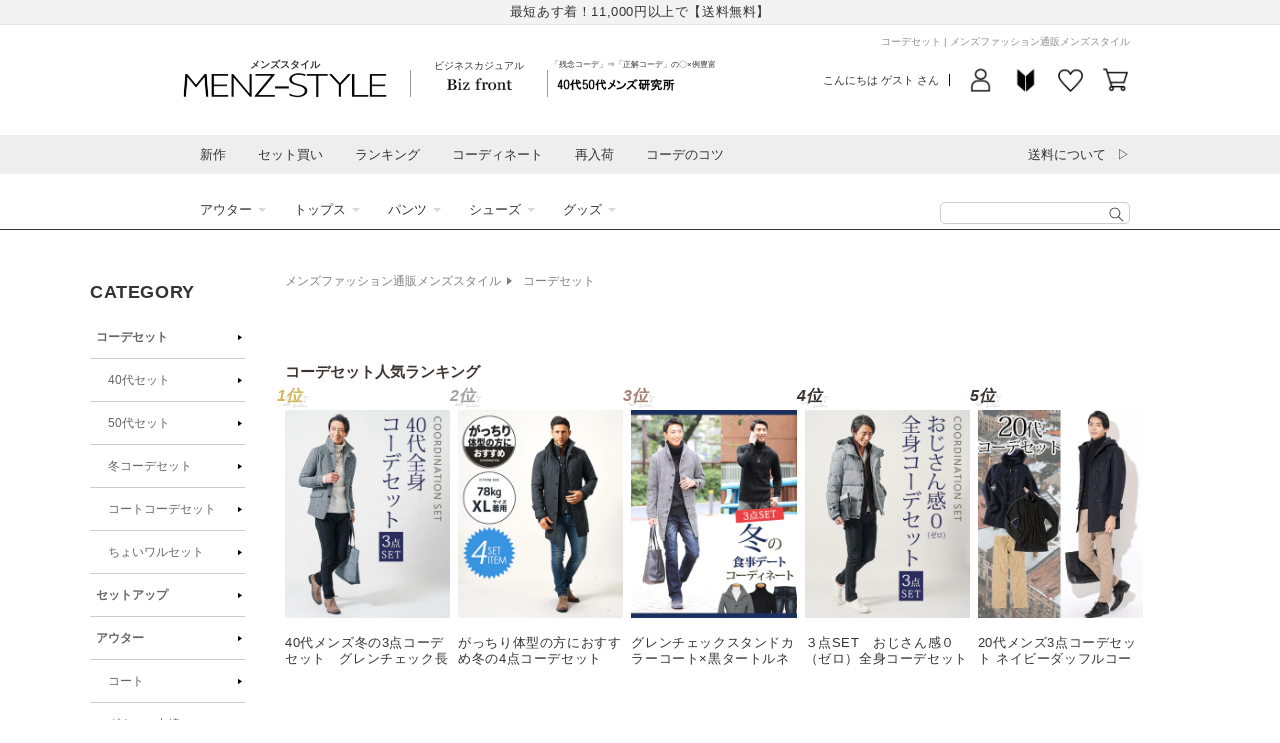

--- FILE ---
content_type: text/html; charset=utf-8
request_url: https://shop.menz-style.com/products/600-codeset-013
body_size: 97417
content:
<!doctype html>
<html class="no-js" lang="ja">
  <head>
    <!-- Google Tag Manager -->
    <script>(function(w,d,s,l,i){w[l]=w[l]||[];w[l].push({'gtm.start':
    new Date().getTime(),event:'gtm.js'});var f=d.getElementsByTagName(s)[0],
    j=d.createElement(s),dl=l!='dataLayer'?'&l='+l:'';j.async=true;j.src=
    'https://www.googletagmanager.com/gtm.js?id='+i+dl;f.parentNode.insertBefore(j,f);
    })(window,document,'script','dataLayer_mz','GTM-MS7LQR');</script>
    <!-- End Google Tag Manager -->

    <meta charset="utf-8">
    <meta http-equiv="X-UA-Compatible" content="IE=edge">
    <meta name="viewport" content="width=device-width,initial-scale=1">
    <meta name="theme-color" content="">
    

    <script>
var search_param = location.search;
</script>


    <link rel="canonical" href="https://shop.menz-style.com/products/600-codeset-013">
    <link rel="preconnect" href="https://cdn.shopify.com" crossorigin>
    <link rel="preconnect" href="https://fonts.googleapis.com">
    <link rel="preconnect" href="https://fonts.gstatic.com" crossorigin>
    <link href="https://fonts.googleapis.com/css2?family=Caveat&display=swap" rel="stylesheet"><link rel="icon" type="image/png" href="//shop.menz-style.com/cdn/shop/files/favicon.png?crop=center&height=32&v=1689240873&width=32">



  
  <script>window.location.replace("/collections/coordinating-set");</script>



<title>
  がっちり体型 男性 ファッション メンズ 冬服 40代 50代 がたいがいい男 スリム 細身 3点コーデセット グレンチェックロングコート×黒タートルネックニット×ストレッチデニムパンツ 筋肉質 いかつい マッチョ 細マッチョ ラグビー体型 レスラー体型 ゴリラ体型 着る服がない ぽっちゃり 体型カバー イケオジ ちょい悪 ちょいワル ファッション
｜ メンズファッション通販 MENZ-STYLE(メンズスタイル）</title>




  <meta name="description" content="筋トレしてる人、肩幅広い人、体重70kg以上など、 がっちり体型の男性に向けた冬の全身コーディネートセットです。 がっちり体型だけどスタイリッシュに魅せたい方、どんなコーディネートが合うか分からない方などにおすすめです。 ストレッチがしっかりと効いているのでがっちり体型でも動きやすく、ストレスなくおしゃれが楽しむことができます。 この冬の3点コーデセットは、がっちり体型の方に特におすすめです。セットには、グレンチェックのロングコート、黒のタートルネックニット、そしてストレッチデニムパンツが含まれています。 まず、ロングコートはがたいがいい男性にぴったりのアイテムです。肩幅が広く、足や太ももが太い方でもスッキリと着こなすことができます。また、グレンチェック柄は大人っぽさを演出し、かっこいい雰囲気を作り出します。 次に、黒のタートルネックニットは体型をカバーする効果があります。太めの体型でもスッキリと見せてくれるので、自信を持って着ることができます。さらに、寒い冬でも暖かさを保ってくれます。 最後に、ストレッチデニムパンツは体の動きを妨げず、快適に着用することができます。太ももや腰回りのサイズも選びやすく、体型に合わせて調整することができます。また、デニム素材なのでカジュアルな雰囲気も作り出します。 この3点コーデセットは、がっちり体型の方におすすめの冬のスタイリングです。体型をカバーしながらも、かっこいいファッションを楽しむことができます。ぜひこのセットを取り入れて、自分らしいスタイルを演出してください。">




<meta property="og:site_name" content="メンズファッション通販 MENZ-STYLE(メンズスタイル）">
<meta property="og:url" content="https://shop.menz-style.com/products/600-codeset-013">
<meta property="og:title" content="がっちり体型 男性 ファッション メンズ 冬服 40代 50代 がたいがいい男 スリム 細身 3点コーデセット グレンチェックロングコート×黒タートルネックニット×ストレッチデニムパンツ 筋肉質 いかつい マッチョ 細マッチョ ラグビー体型 レスラー体型 ゴリラ体型 着る服がない ぽっちゃり 体型カバー イケオジ ちょい悪 ちょいワル ファッション">
<meta property="og:type" content="product">
<meta property="og:description" content="筋トレしてる人、肩幅広い人、体重70kg以上など、 がっちり体型の男性に向けた冬の全身コーディネートセットです。 がっちり体型だけどスタイリッシュに魅せたい方、どんなコーディネートが合うか分からない方などにおすすめです。 ストレッチがしっかりと効いているのでがっちり体型でも動きやすく、ストレスなくおしゃれが楽しむことができます。 この冬の3点コーデセットは、がっちり体型の方に特におすすめです。セットには、グレンチェックのロングコート、黒のタートルネックニット、そしてストレッチデニムパンツが含まれています。 まず、ロングコートはがたいがいい男性にぴったりのアイテムです。肩幅が広く、足や太ももが太い方でもスッキリと着こなすことができます。また、グレンチェック柄は大人っぽさを演出し、かっこいい雰囲気を作り出します。 次に、黒のタートルネックニットは体型をカバーする効果があります。太めの体型でもスッキリと見せてくれるので、自信を持って着ることができます。さらに、寒い冬でも暖かさを保ってくれます。 最後に、ストレッチデニムパンツは体の動きを妨げず、快適に着用することができます。太ももや腰回りのサイズも選びやすく、体型に合わせて調整することができます。また、デニム素材なのでカジュアルな雰囲気も作り出します。 この3点コーデセットは、がっちり体型の方におすすめの冬のスタイリングです。体型をカバーしながらも、かっこいいファッションを楽しむことができます。ぜひこのセットを取り入れて、自分らしいスタイルを演出してください。"><meta property="og:image" content="http://shop.menz-style.com/cdn/shop/files/600-codeset-013.0.-_1.jpg?v=1700637080">
  <meta property="og:image:secure_url" content="https://shop.menz-style.com/cdn/shop/files/600-codeset-013.0.-_1.jpg?v=1700637080">
  <meta property="og:image:width" content="500">
  <meta property="og:image:height" content="630"><meta property="og:price:amount" content="30,250">
  <meta property="og:price:currency" content="JPY">


<meta name="twitter:site" content="@menz_style"><meta name="twitter:card" content="summary_large_image">
<meta name="twitter:title" content="がっちり体型 男性 ファッション メンズ 冬服 40代 50代 がたいがいい男 スリム 細身 3点コーデセット グレンチェックロングコート×黒タートルネックニット×ストレッチデニムパンツ 筋肉質 いかつい マッチョ 細マッチョ ラグビー体型 レスラー体型 ゴリラ体型 着る服がない ぽっちゃり 体型カバー イケオジ ちょい悪 ちょいワル ファッション">
<meta name="twitter:description" content="筋トレしてる人、肩幅広い人、体重70kg以上など、 がっちり体型の男性に向けた冬の全身コーディネートセットです。 がっちり体型だけどスタイリッシュに魅せたい方、どんなコーディネートが合うか分からない方などにおすすめです。 ストレッチがしっかりと効いているのでがっちり体型でも動きやすく、ストレスなくおしゃれが楽しむことができます。 この冬の3点コーデセットは、がっちり体型の方に特におすすめです。セットには、グレンチェックのロングコート、黒のタートルネックニット、そしてストレッチデニムパンツが含まれています。 まず、ロングコートはがたいがいい男性にぴったりのアイテムです。肩幅が広く、足や太ももが太い方でもスッキリと着こなすことができます。また、グレンチェック柄は大人っぽさを演出し、かっこいい雰囲気を作り出します。 次に、黒のタートルネックニットは体型をカバーする効果があります。太めの体型でもスッキリと見せてくれるので、自信を持って着ることができます。さらに、寒い冬でも暖かさを保ってくれます。 最後に、ストレッチデニムパンツは体の動きを妨げず、快適に着用することができます。太ももや腰回りのサイズも選びやすく、体型に合わせて調整することができます。また、デニム素材なのでカジュアルな雰囲気も作り出します。 この3点コーデセットは、がっちり体型の方におすすめの冬のスタイリングです。体型をカバーしながらも、かっこいいファッションを楽しむことができます。ぜひこのセットを取り入れて、自分らしいスタイルを演出してください。">








<meta name="robots" content="noindex, nofollow">

    <script src="//shop.menz-style.com/cdn/shop/t/20/assets/global.js?v=180223583154396352301700543772" defer="defer"></script>
    <script src="//shop.menz-style.com/cdn/shop/t/20/assets/jquery-3.5.1.min.js?v=133494139889153862371686530710"></script>
    <script src="https://cdn.weex.jp/js/yubinbango/yubinbango.js" defer="defer"></script>

    <script>window.performance && window.performance.mark && window.performance.mark('shopify.content_for_header.start');</script><meta id="shopify-digital-wallet" name="shopify-digital-wallet" content="/60494479544/digital_wallets/dialog">
<meta name="shopify-checkout-api-token" content="23270e65038be03e3fa2aa32da58a753">
<link rel="alternate" type="application/json+oembed" href="https://shop.menz-style.com/products/600-codeset-013.oembed">
<script async="async" src="/checkouts/internal/preloads.js?locale=ja-JP"></script>
<link rel="preconnect" href="https://shop.app" crossorigin="anonymous">
<script async="async" src="https://shop.app/checkouts/internal/preloads.js?locale=ja-JP&shop_id=60494479544" crossorigin="anonymous"></script>
<script id="apple-pay-shop-capabilities" type="application/json">{"shopId":60494479544,"countryCode":"JP","currencyCode":"JPY","merchantCapabilities":["supports3DS"],"merchantId":"gid:\/\/shopify\/Shop\/60494479544","merchantName":"メンズファッション通販 MENZ-STYLE(メンズスタイル）","requiredBillingContactFields":["postalAddress","email","phone"],"requiredShippingContactFields":["postalAddress","email","phone"],"shippingType":"shipping","supportedNetworks":["visa","masterCard","amex","jcb","discover"],"total":{"type":"pending","label":"メンズファッション通販 MENZ-STYLE(メンズスタイル）","amount":"1.00"},"shopifyPaymentsEnabled":true,"supportsSubscriptions":true}</script>
<script id="shopify-features" type="application/json">{"accessToken":"23270e65038be03e3fa2aa32da58a753","betas":["rich-media-storefront-analytics"],"domain":"shop.menz-style.com","predictiveSearch":false,"shopId":60494479544,"locale":"ja"}</script>
<script>var Shopify = Shopify || {};
Shopify.shop = "shop-menz-style-weex.myshopify.com";
Shopify.locale = "ja";
Shopify.currency = {"active":"JPY","rate":"1.0"};
Shopify.country = "JP";
Shopify.theme = {"name":"【2023-06-12】Dawn custom ver.","id":132125720760,"schema_name":"Dawn","schema_version":"7.0.1","theme_store_id":887,"role":"main"};
Shopify.theme.handle = "null";
Shopify.theme.style = {"id":null,"handle":null};
Shopify.cdnHost = "shop.menz-style.com/cdn";
Shopify.routes = Shopify.routes || {};
Shopify.routes.root = "/";</script>
<script type="module">!function(o){(o.Shopify=o.Shopify||{}).modules=!0}(window);</script>
<script>!function(o){function n(){var o=[];function n(){o.push(Array.prototype.slice.apply(arguments))}return n.q=o,n}var t=o.Shopify=o.Shopify||{};t.loadFeatures=n(),t.autoloadFeatures=n()}(window);</script>
<script>
  window.ShopifyPay = window.ShopifyPay || {};
  window.ShopifyPay.apiHost = "shop.app\/pay";
  window.ShopifyPay.redirectState = null;
</script>
<script id="shop-js-analytics" type="application/json">{"pageType":"product"}</script>
<script defer="defer" async type="module" src="//shop.menz-style.com/cdn/shopifycloud/shop-js/modules/v2/client.init-shop-cart-sync_0MstufBG.ja.esm.js"></script>
<script defer="defer" async type="module" src="//shop.menz-style.com/cdn/shopifycloud/shop-js/modules/v2/chunk.common_jll-23Z1.esm.js"></script>
<script defer="defer" async type="module" src="//shop.menz-style.com/cdn/shopifycloud/shop-js/modules/v2/chunk.modal_HXih6-AF.esm.js"></script>
<script type="module">
  await import("//shop.menz-style.com/cdn/shopifycloud/shop-js/modules/v2/client.init-shop-cart-sync_0MstufBG.ja.esm.js");
await import("//shop.menz-style.com/cdn/shopifycloud/shop-js/modules/v2/chunk.common_jll-23Z1.esm.js");
await import("//shop.menz-style.com/cdn/shopifycloud/shop-js/modules/v2/chunk.modal_HXih6-AF.esm.js");

  window.Shopify.SignInWithShop?.initShopCartSync?.({"fedCMEnabled":true,"windoidEnabled":true});

</script>
<script>
  window.Shopify = window.Shopify || {};
  if (!window.Shopify.featureAssets) window.Shopify.featureAssets = {};
  window.Shopify.featureAssets['shop-js'] = {"shop-cart-sync":["modules/v2/client.shop-cart-sync_DN7iwvRY.ja.esm.js","modules/v2/chunk.common_jll-23Z1.esm.js","modules/v2/chunk.modal_HXih6-AF.esm.js"],"init-fed-cm":["modules/v2/client.init-fed-cm_DmZOWWut.ja.esm.js","modules/v2/chunk.common_jll-23Z1.esm.js","modules/v2/chunk.modal_HXih6-AF.esm.js"],"shop-cash-offers":["modules/v2/client.shop-cash-offers_HFfvn_Gz.ja.esm.js","modules/v2/chunk.common_jll-23Z1.esm.js","modules/v2/chunk.modal_HXih6-AF.esm.js"],"shop-login-button":["modules/v2/client.shop-login-button_BVN3pvk0.ja.esm.js","modules/v2/chunk.common_jll-23Z1.esm.js","modules/v2/chunk.modal_HXih6-AF.esm.js"],"pay-button":["modules/v2/client.pay-button_CyS_4GVi.ja.esm.js","modules/v2/chunk.common_jll-23Z1.esm.js","modules/v2/chunk.modal_HXih6-AF.esm.js"],"shop-button":["modules/v2/client.shop-button_zh22db91.ja.esm.js","modules/v2/chunk.common_jll-23Z1.esm.js","modules/v2/chunk.modal_HXih6-AF.esm.js"],"avatar":["modules/v2/client.avatar_BTnouDA3.ja.esm.js"],"init-windoid":["modules/v2/client.init-windoid_BlVJIuJ5.ja.esm.js","modules/v2/chunk.common_jll-23Z1.esm.js","modules/v2/chunk.modal_HXih6-AF.esm.js"],"init-shop-for-new-customer-accounts":["modules/v2/client.init-shop-for-new-customer-accounts_BqzwtUK7.ja.esm.js","modules/v2/client.shop-login-button_BVN3pvk0.ja.esm.js","modules/v2/chunk.common_jll-23Z1.esm.js","modules/v2/chunk.modal_HXih6-AF.esm.js"],"init-shop-email-lookup-coordinator":["modules/v2/client.init-shop-email-lookup-coordinator_DKDv3hKi.ja.esm.js","modules/v2/chunk.common_jll-23Z1.esm.js","modules/v2/chunk.modal_HXih6-AF.esm.js"],"init-shop-cart-sync":["modules/v2/client.init-shop-cart-sync_0MstufBG.ja.esm.js","modules/v2/chunk.common_jll-23Z1.esm.js","modules/v2/chunk.modal_HXih6-AF.esm.js"],"shop-toast-manager":["modules/v2/client.shop-toast-manager_BkVvTGW3.ja.esm.js","modules/v2/chunk.common_jll-23Z1.esm.js","modules/v2/chunk.modal_HXih6-AF.esm.js"],"init-customer-accounts":["modules/v2/client.init-customer-accounts_CZbUHFPX.ja.esm.js","modules/v2/client.shop-login-button_BVN3pvk0.ja.esm.js","modules/v2/chunk.common_jll-23Z1.esm.js","modules/v2/chunk.modal_HXih6-AF.esm.js"],"init-customer-accounts-sign-up":["modules/v2/client.init-customer-accounts-sign-up_C0QA8nCd.ja.esm.js","modules/v2/client.shop-login-button_BVN3pvk0.ja.esm.js","modules/v2/chunk.common_jll-23Z1.esm.js","modules/v2/chunk.modal_HXih6-AF.esm.js"],"shop-follow-button":["modules/v2/client.shop-follow-button_CSkbpFfm.ja.esm.js","modules/v2/chunk.common_jll-23Z1.esm.js","modules/v2/chunk.modal_HXih6-AF.esm.js"],"checkout-modal":["modules/v2/client.checkout-modal_rYdHFJTE.ja.esm.js","modules/v2/chunk.common_jll-23Z1.esm.js","modules/v2/chunk.modal_HXih6-AF.esm.js"],"shop-login":["modules/v2/client.shop-login_DeXIozZF.ja.esm.js","modules/v2/chunk.common_jll-23Z1.esm.js","modules/v2/chunk.modal_HXih6-AF.esm.js"],"lead-capture":["modules/v2/client.lead-capture_DGEoeVgo.ja.esm.js","modules/v2/chunk.common_jll-23Z1.esm.js","modules/v2/chunk.modal_HXih6-AF.esm.js"],"payment-terms":["modules/v2/client.payment-terms_BXPcfuME.ja.esm.js","modules/v2/chunk.common_jll-23Z1.esm.js","modules/v2/chunk.modal_HXih6-AF.esm.js"]};
</script>
<script id="__st">var __st={"a":60494479544,"offset":32400,"reqid":"530ce66c-a2a3-4602-bf38-4324ee504934-1769333694","pageurl":"shop.menz-style.com\/products\/600-codeset-013","u":"6d6c3db1ab9b","p":"product","rtyp":"product","rid":7293335634104};</script>
<script>window.ShopifyPaypalV4VisibilityTracking = true;</script>
<script id="form-persister">!function(){'use strict';const t='contact',e='new_comment',n=[[t,t],['blogs',e],['comments',e],[t,'customer']],o='password',r='form_key',c=['recaptcha-v3-token','g-recaptcha-response','h-captcha-response',o],s=()=>{try{return window.sessionStorage}catch{return}},i='__shopify_v',u=t=>t.elements[r],a=function(){const t=[...n].map((([t,e])=>`form[action*='/${t}']:not([data-nocaptcha='true']) input[name='form_type'][value='${e}']`)).join(',');var e;return e=t,()=>e?[...document.querySelectorAll(e)].map((t=>t.form)):[]}();function m(t){const e=u(t);a().includes(t)&&(!e||!e.value)&&function(t){try{if(!s())return;!function(t){const e=s();if(!e)return;const n=u(t);if(!n)return;const o=n.value;o&&e.removeItem(o)}(t);const e=Array.from(Array(32),(()=>Math.random().toString(36)[2])).join('');!function(t,e){u(t)||t.append(Object.assign(document.createElement('input'),{type:'hidden',name:r})),t.elements[r].value=e}(t,e),function(t,e){const n=s();if(!n)return;const r=[...t.querySelectorAll(`input[type='${o}']`)].map((({name:t})=>t)),u=[...c,...r],a={};for(const[o,c]of new FormData(t).entries())u.includes(o)||(a[o]=c);n.setItem(e,JSON.stringify({[i]:1,action:t.action,data:a}))}(t,e)}catch(e){console.error('failed to persist form',e)}}(t)}const f=t=>{if('true'===t.dataset.persistBound)return;const e=function(t,e){const n=function(t){return'function'==typeof t.submit?t.submit:HTMLFormElement.prototype.submit}(t).bind(t);return function(){let t;return()=>{t||(t=!0,(()=>{try{e(),n()}catch(t){(t=>{console.error('form submit failed',t)})(t)}})(),setTimeout((()=>t=!1),250))}}()}(t,(()=>{m(t)}));!function(t,e){if('function'==typeof t.submit&&'function'==typeof e)try{t.submit=e}catch{}}(t,e),t.addEventListener('submit',(t=>{t.preventDefault(),e()})),t.dataset.persistBound='true'};!function(){function t(t){const e=(t=>{const e=t.target;return e instanceof HTMLFormElement?e:e&&e.form})(t);e&&m(e)}document.addEventListener('submit',t),document.addEventListener('DOMContentLoaded',(()=>{const e=a();for(const t of e)f(t);var n;n=document.body,new window.MutationObserver((t=>{for(const e of t)if('childList'===e.type&&e.addedNodes.length)for(const t of e.addedNodes)1===t.nodeType&&'FORM'===t.tagName&&a().includes(t)&&f(t)})).observe(n,{childList:!0,subtree:!0,attributes:!1}),document.removeEventListener('submit',t)}))}()}();</script>
<script integrity="sha256-4kQ18oKyAcykRKYeNunJcIwy7WH5gtpwJnB7kiuLZ1E=" data-source-attribution="shopify.loadfeatures" defer="defer" src="//shop.menz-style.com/cdn/shopifycloud/storefront/assets/storefront/load_feature-a0a9edcb.js" crossorigin="anonymous"></script>
<script crossorigin="anonymous" defer="defer" src="//shop.menz-style.com/cdn/shopifycloud/storefront/assets/shopify_pay/storefront-65b4c6d7.js?v=20250812"></script>
<script data-source-attribution="shopify.dynamic_checkout.dynamic.init">var Shopify=Shopify||{};Shopify.PaymentButton=Shopify.PaymentButton||{isStorefrontPortableWallets:!0,init:function(){window.Shopify.PaymentButton.init=function(){};var t=document.createElement("script");t.src="https://shop.menz-style.com/cdn/shopifycloud/portable-wallets/latest/portable-wallets.ja.js",t.type="module",document.head.appendChild(t)}};
</script>
<script data-source-attribution="shopify.dynamic_checkout.buyer_consent">
  function portableWalletsHideBuyerConsent(e){var t=document.getElementById("shopify-buyer-consent"),n=document.getElementById("shopify-subscription-policy-button");t&&n&&(t.classList.add("hidden"),t.setAttribute("aria-hidden","true"),n.removeEventListener("click",e))}function portableWalletsShowBuyerConsent(e){var t=document.getElementById("shopify-buyer-consent"),n=document.getElementById("shopify-subscription-policy-button");t&&n&&(t.classList.remove("hidden"),t.removeAttribute("aria-hidden"),n.addEventListener("click",e))}window.Shopify?.PaymentButton&&(window.Shopify.PaymentButton.hideBuyerConsent=portableWalletsHideBuyerConsent,window.Shopify.PaymentButton.showBuyerConsent=portableWalletsShowBuyerConsent);
</script>
<script data-source-attribution="shopify.dynamic_checkout.cart.bootstrap">document.addEventListener("DOMContentLoaded",(function(){function t(){return document.querySelector("shopify-accelerated-checkout-cart, shopify-accelerated-checkout")}if(t())Shopify.PaymentButton.init();else{new MutationObserver((function(e,n){t()&&(Shopify.PaymentButton.init(),n.disconnect())})).observe(document.body,{childList:!0,subtree:!0})}}));
</script>
<link id="shopify-accelerated-checkout-styles" rel="stylesheet" media="screen" href="https://shop.menz-style.com/cdn/shopifycloud/portable-wallets/latest/accelerated-checkout-backwards-compat.css" crossorigin="anonymous">
<style id="shopify-accelerated-checkout-cart">
        #shopify-buyer-consent {
  margin-top: 1em;
  display: inline-block;
  width: 100%;
}

#shopify-buyer-consent.hidden {
  display: none;
}

#shopify-subscription-policy-button {
  background: none;
  border: none;
  padding: 0;
  text-decoration: underline;
  font-size: inherit;
  cursor: pointer;
}

#shopify-subscription-policy-button::before {
  box-shadow: none;
}

      </style>
<script id="sections-script" data-sections="header,footer" defer="defer" src="//shop.menz-style.com/cdn/shop/t/20/compiled_assets/scripts.js?v=46282"></script>
<script>window.performance && window.performance.mark && window.performance.mark('shopify.content_for_header.end');</script>


    <style data-shopify>
      
      
      
      
      

      :root {
        --font-body-family: Arial, "Lucida Grande", 'Lucida Sans Unicode', 'Lucida Sans', Lucida, Helvetica, Arial, sans-serif;
        --font-body-style: normal;
        --font-body-weight: 400;
        --font-body-weight-bold: 700;

        --font-heading-family: Arial, "Lucida Grande", 'Lucida Sans Unicode', 'Lucida Sans', Lucida, Helvetica, Arial, sans-serif;
        --font-heading-style: normal;
        --font-heading-weight: 400;

        --font-body-scale: 1.0;
        --font-heading-scale: 1.0;

        --color-base-text: 51, 51, 51;
        --color-shadow: 51, 51, 51;
        --color-base-background-1: 255, 255, 255;
        --color-base-background-2: 243, 243, 243;
        --color-base-solid-button-labels: 255, 255, 255;
        --color-base-outline-button-labels: 250, 112, 70;
        --color-base-accent-1: 250, 112, 70;
        --color-base-accent-2: 51, 79, 180;
        --payment-terms-background-color: #FFFFFF;

        --gradient-base-background-1: #FFFFFF;
        --gradient-base-background-2: #F3F3F3;
        --gradient-base-accent-1: linear-gradient(180deg, rgba(250, 112, 70, 1), rgba(229, 89, 46, 1) 100%);
        --gradient-base-accent-2: #334FB4;

        --media-padding: px;
        --media-border-opacity: 0.05;
        --media-border-width: 1px;
        --media-radius: 0px;
        --media-shadow-opacity: 0.0;
        --media-shadow-horizontal-offset: 0px;
        --media-shadow-vertical-offset: 0px;
        --media-shadow-blur-radius: 0px;
        --media-shadow-visible: 0;

        --page-width: 98rem;
        --page-width-margin: 0rem;

        --product-card-image-padding: 0.0rem;
        --product-card-corner-radius: 0.0rem;
        --product-card-text-alignment: left;
        --product-card-border-width: 0.0rem;
        --product-card-border-opacity: 0.0;
        --product-card-shadow-opacity: 0.1;
        --product-card-shadow-visible: 1;
        --product-card-shadow-horizontal-offset: 0.0rem;
        --product-card-shadow-vertical-offset: 0.0rem;
        --product-card-shadow-blur-radius: 0.0rem;

        --collection-card-image-padding: 0.0rem;
        --collection-card-corner-radius: 0.0rem;
        --collection-card-text-alignment: left;
        --collection-card-border-width: 0.0rem;
        --collection-card-border-opacity: 0.0;
        --collection-card-shadow-opacity: 0.1;
        --collection-card-shadow-visible: 1;
        --collection-card-shadow-horizontal-offset: 0.0rem;
        --collection-card-shadow-vertical-offset: 0.0rem;
        --collection-card-shadow-blur-radius: 0.0rem;

        --blog-card-image-padding: 0.0rem;
        --blog-card-corner-radius: 0.0rem;
        --blog-card-text-alignment: left;
        --blog-card-border-width: 0.0rem;
        --blog-card-border-opacity: 0.0;
        --blog-card-shadow-opacity: 0.1;
        --blog-card-shadow-visible: 1;
        --blog-card-shadow-horizontal-offset: 0.0rem;
        --blog-card-shadow-vertical-offset: 0.0rem;
        --blog-card-shadow-blur-radius: 0.0rem;

        --badge-corner-radius: 4.0rem;

        --popup-border-width: 1px;
        --popup-border-opacity: 0.1;
        --popup-corner-radius: 0px;
        --popup-shadow-opacity: 0.0;
        --popup-shadow-horizontal-offset: 0px;
        --popup-shadow-vertical-offset: 0px;
        --popup-shadow-blur-radius: 0px;

        --drawer-border-width: 1px;
        --drawer-border-opacity: 0.1;
        --drawer-shadow-opacity: 0.0;
        --drawer-shadow-horizontal-offset: 0px;
        --drawer-shadow-vertical-offset: 0px;
        --drawer-shadow-blur-radius: 0px;

        --spacing-sections-desktop: 0px;
        --spacing-sections-mobile: 0px;

        --grid-desktop-vertical-spacing: 8px;
        --grid-desktop-horizontal-spacing: 8px;
        --grid-mobile-vertical-spacing: 4px;
        --grid-mobile-horizontal-spacing: 4px;

        --text-boxes-border-opacity: 0.0;
        --text-boxes-border-width: 0px;
        --text-boxes-radius: 0px;
        --text-boxes-shadow-opacity: 0.0;
        --text-boxes-shadow-visible: 0;
        --text-boxes-shadow-horizontal-offset: 0px;
        --text-boxes-shadow-vertical-offset: 0px;
        --text-boxes-shadow-blur-radius: 0px;

        --buttons-radius: 0px;
        --buttons-radius-outset: 0px;
        --buttons-border-width: 1px;
        --buttons-border-opacity: 1.0;
        --buttons-shadow-opacity: 0.0;
        --buttons-shadow-visible: 0;
        --buttons-shadow-horizontal-offset: 0px;
        --buttons-shadow-vertical-offset: 0px;
        --buttons-shadow-blur-radius: 0px;
        --buttons-border-offset: 0px;

        --inputs-radius: 0px;
        --inputs-border-width: 1px;
        --inputs-border-opacity: 0.55;
        --inputs-shadow-opacity: 0.0;
        --inputs-shadow-horizontal-offset: 0px;
        --inputs-margin-offset: 0px;
        --inputs-shadow-vertical-offset: 0px;
        --inputs-shadow-blur-radius: 0px;
        --inputs-radius-outset: 0px;

        --variant-pills-radius: 40px;
        --variant-pills-border-width: 1px;
        --variant-pills-border-opacity: 0.55;
        --variant-pills-shadow-opacity: 0.0;
        --variant-pills-shadow-horizontal-offset: 0px;
        --variant-pills-shadow-vertical-offset: 0px;
        --variant-pills-shadow-blur-radius: 0px;
      }

      *,
      *::before,
      *::after {
        box-sizing: inherit;
      }

      html {
        box-sizing: border-box;
        font-size: calc(var(--font-body-scale) * 62.5%);
        height: 100%;
      }

      body {
        display: grid;
        grid-template-rows: auto auto 1fr auto;
        grid-template-columns: 100%;
        min-height: 100%;
        margin: 0;
        font-size: 1.4rem;
        line-height: calc(1 + 0.5 / var(--font-body-scale));
        font-family: var(--font-body-family);
        font-style: var(--font-body-style);
        font-weight: var(--font-body-weight);
      }

      @media screen and (min-width: 750px) {
        body {
          font-size: 1.6rem;
        }
      }
    </style>

    <link href="//shop.menz-style.com/cdn/shop/t/20/assets/base.css?v=21174316640189783881707971080" rel="stylesheet" type="text/css" media="all" />
<link href="//shop.menz-style.com/cdn/shop/t/20/assets/layout.css?v=158070453810881843251706259238" rel="stylesheet" type="text/css" media="all" />
<link href="//shop.menz-style.com/cdn/shop/t/20/assets/cms.css?v=79372955750981093771686530710" rel="stylesheet" type="text/css" media="all" />
<link rel="stylesheet" href="//shop.menz-style.com/cdn/shop/t/20/assets/component-list-menu.css?v=71364218879659857791686530710" media="print" onload="this.media='all'">
    <link rel="stylesheet" href="//shop.menz-style.com/cdn/shop/t/20/assets/component-search.css?v=24876232037023381641688696209" media="print" onload="this.media='all'">
    <link rel="stylesheet" href="//shop.menz-style.com/cdn/shop/t/20/assets/component-menu-drawer.css?v=80479767741815963861697011052" media="print" onload="this.media='all'">
    <link rel="stylesheet" href="//shop.menz-style.com/cdn/shop/t/20/assets/component-cart-notification.css?v=168020465879885548631710298250" media="print" onload="this.media='all'">
    <link rel="stylesheet" href="//shop.menz-style.com/cdn/shop/t/20/assets/component-cart-items.css?v=811908205942786981686530710" media="print" onload="this.media='all'">
    <link rel="stylesheet" href="//shop.menz-style.com/cdn/shop/t/20/assets/component-price.css?v=57126771396662304431686788800" media="print" onload="this.media='all'">
    <link rel="stylesheet" href="//shop.menz-style.com/cdn/shop/t/20/assets/component-loading-overlay.css?v=167310470843593579841686530710" media="print" onload="this.media='all'">
    <link rel="stylesheet" href="//shop.menz-style.com/cdn/shop/t/20/assets/component-list-payment.css?v=69253961410771838501686530710" media="print" onload="this.media='all'">
    <link rel="stylesheet" href="//shop.menz-style.com/cdn/shop/t/20/assets/component-list-social.css?v=120714153654284739861686530710" media="print" onload="this.media='all'">
    <link rel="stylesheet" href="//shop.menz-style.com/cdn/shop/t/20/assets/component-rte.css?v=152063926899272293781686614467" media="print" onload="this.media='all'">
    <link rel="stylesheet" href="//shop.menz-style.com/cdn/shop/t/20/assets/disclosure.css?v=646595190999601341686530710" media="print" onload="this.media='all'"><link href="//shop.menz-style.com/cdn/shop/t/20/assets/component-card.css?v=5355877006907013791688432096" rel="stylesheet" type="text/css" media="all" />
<link href="//shop.menz-style.com/cdn/shop/t/20/assets/section-main-product.css?v=159055150553743899301707282468" rel="stylesheet" type="text/css" media="all" />
      <link href="//shop.menz-style.com/cdn/shop/t/20/assets/component-accordion.css?v=180964204318874863811686530710" rel="stylesheet" type="text/css" media="all" />
      <link href="//shop.menz-style.com/cdn/shop/t/20/assets/component-slider.css?v=39349721001775578731686530710" rel="stylesheet" type="text/css" media="all" />
      <link href="//shop.menz-style.com/cdn/shop/t/20/assets/component-deferred-media.css?v=54092797763792720131686530710" rel="stylesheet" type="text/css" media="all" />
      
        <link href="//shop.menz-style.com/cdn/shop/t/20/assets/article.css?v=178293318235467345891765335265" rel="stylesheet" type="text/css" media="all" />
        <link href="//shop.menz-style.com/cdn/shop/t/20/assets/college-layout17.css?v=97927847778985482021764212359" rel="stylesheet" type="text/css" media="all" />
        <link href="//shop.menz-style.com/cdn/shop/t/20/assets/detail.outline.css?v=153764079326021585641763433237" rel="stylesheet" type="text/css" media="all" />
        <link href="//shop.menz-style.com/cdn/shop/t/20/assets/pagedesign-common-default.css?v=71851156685449996831690287818" rel="stylesheet" type="text/css" media="all" />
        <link href="//shop.menz-style.com/cdn/shop/t/20/assets/pagedesign-common-cstVoice.css?v=92137232137011810671689152630" rel="stylesheet" type="text/css" media="all" />
      
<noscript><link href="//shop.menz-style.com/cdn/shop/t/20/assets/component-list-menu.css?v=71364218879659857791686530710" rel="stylesheet" type="text/css" media="all" /></noscript>
    <noscript><link href="//shop.menz-style.com/cdn/shop/t/20/assets/component-search.css?v=24876232037023381641688696209" rel="stylesheet" type="text/css" media="all" /></noscript>
    <noscript><link href="//shop.menz-style.com/cdn/shop/t/20/assets/component-menu-drawer.css?v=80479767741815963861697011052" rel="stylesheet" type="text/css" media="all" /></noscript>
    <noscript><link href="//shop.menz-style.com/cdn/shop/t/20/assets/component-cart-notification.css?v=168020465879885548631710298250" rel="stylesheet" type="text/css" media="all" /></noscript>
    <noscript><link href="//shop.menz-style.com/cdn/shop/t/20/assets/component-cart-items.css?v=811908205942786981686530710" rel="stylesheet" type="text/css" media="all" /></noscript>

    <script>document.documentElement.className = document.documentElement.className.replace('no-js', 'js');
    if (Shopify.designMode) {
      document.documentElement.classList.add('shopify-design-mode');
    }
    </script>
    <script type="text/javascript" src="https://static.wazzup.me/libs/track.js"></script>

    
<link rel="dns-prefetch" href="https://swymstore-v3free-01.swymrelay.com" crossorigin>
<link rel="dns-prefetch" href="//swymv3free-01.azureedge.net/code/swym-shopify.js">
<link rel="preconnect" href="//swymv3free-01.azureedge.net/code/swym-shopify.js">
<script id="swym-snippet">
  window.swymLandingURL = document.URL;
  window.swymCart = {"note":null,"attributes":{},"original_total_price":0,"total_price":0,"total_discount":0,"total_weight":0.0,"item_count":0,"items":[],"requires_shipping":false,"currency":"JPY","items_subtotal_price":0,"cart_level_discount_applications":[],"checkout_charge_amount":0};
  window.swymPageLoad = function(){
    window.SwymProductVariants = window.SwymProductVariants || {};
    window.SwymHasCartItems = 0 > 0;
    window.SwymPageData = {}, window.SwymProductInfo = {};var variants = [];
    window.SwymProductInfo.product = {"id":7293335634104,"title":"がっちり体型の方におすすめ冬の3点コーデセット　グレンチェックロングコート×黒タートルネックニット×ストレッチデニムパンツ","handle":"600-codeset-013","description":"筋トレしてる人、肩幅広い人、体重70kg以上など、\u003cbr data-mce-fragment=\"1\"\u003eがっちり体型の男性に向けた冬の全身コーディネートセットです。\u003cbr data-mce-fragment=\"1\"\u003eがっちり体型だけどスタイリッシュに魅せたい方、どんなコーディネートが合うか分からない方などにおすすめです。\u003cbr data-mce-fragment=\"1\"\u003eストレッチがしっかりと効いているのでがっちり体型でも動きやすく、ストレスなくおしゃれが楽しむことができます。\u003cbr data-mce-fragment=\"1\"\u003e\u003cbr data-mce-fragment=\"1\"\u003eこの冬の3点コーデセットは、がっちり体型の方に特におすすめです。セットには、グレンチェックのロングコート、黒のタートルネックニット、そしてストレッチデニムパンツが含まれています。\u003cbr data-mce-fragment=\"1\"\u003e\u003cbr data-mce-fragment=\"1\"\u003eまず、ロングコートはがたいがいい男性にぴったりのアイテムです。肩幅が広く、足や太ももが太い方でもスッキリと着こなすことができます。また、グレンチェック柄は大人っぽさを演出し、かっこいい雰囲気を作り出します。\u003cbr data-mce-fragment=\"1\"\u003e\u003cbr data-mce-fragment=\"1\"\u003e次に、黒のタートルネックニットは体型をカバーする効果があります。太めの体型でもスッキリと見せてくれるので、自信を持って着ることができます。さらに、寒い冬でも暖かさを保ってくれます。\u003cbr data-mce-fragment=\"1\"\u003e\u003cbr data-mce-fragment=\"1\"\u003e最後に、ストレッチデニムパンツは体の動きを妨げず、快適に着用することができます。太ももや腰回りのサイズも選びやすく、体型に合わせて調整することができます。また、デニム素材なのでカジュアルな雰囲気も作り出します。\u003cbr data-mce-fragment=\"1\"\u003e\u003cbr data-mce-fragment=\"1\"\u003eこの3点コーデセットは、がっちり体型の方におすすめの冬のスタイリングです。体型をカバーしながらも、かっこいいファッションを楽しむことができます。ぜひこのセットを取り入れて、自分らしいスタイルを演出してください。","published_at":"2023-05-29T05:27:58+09:00","created_at":"2023-05-29T05:27:58+09:00","vendor":"メンズスタイル／MENZ-STYLE","type":"コーデセット","tags":["商品"],"price":3025000,"price_min":3025000,"price_max":3025000,"available":false,"price_varies":false,"compare_at_price":null,"compare_at_price_min":0,"compare_at_price_max":0,"compare_at_price_varies":false,"variants":[{"id":42265271271608,"title":"グレー \/ M","option1":"グレー","option2":"M","option3":null,"sku":"600-codeset-013-M","requires_shipping":true,"taxable":true,"featured_image":{"id":40408435163320,"product_id":7293335634104,"position":2,"created_at":"2023-06-03T13:08:03+09:00","updated_at":"2023-11-22T16:11:20+09:00","alt":null,"width":500,"height":630,"src":"\/\/shop.menz-style.com\/cdn\/shop\/files\/600-codeset-013.0.-_2.jpg?v=1700637080","variant_ids":[42265271271608,42265271304376,42265271337144,42265271369912]},"available":false,"name":"がっちり体型の方におすすめ冬の3点コーデセット　グレンチェックロングコート×黒タートルネックニット×ストレッチデニムパンツ - グレー \/ M","public_title":"グレー \/ M","options":["グレー","M"],"price":3025000,"weight":0,"compare_at_price":null,"inventory_management":"shopify","barcode":null,"featured_media":{"alt":null,"id":32729421021368,"position":2,"preview_image":{"aspect_ratio":0.794,"height":630,"width":500,"src":"\/\/shop.menz-style.com\/cdn\/shop\/files\/600-codeset-013.0.-_2.jpg?v=1700637080"}},"requires_selling_plan":false,"selling_plan_allocations":[]},{"id":42265271304376,"title":"グレー \/ L","option1":"グレー","option2":"L","option3":null,"sku":"600-codeset-013-L","requires_shipping":true,"taxable":true,"featured_image":{"id":40408435163320,"product_id":7293335634104,"position":2,"created_at":"2023-06-03T13:08:03+09:00","updated_at":"2023-11-22T16:11:20+09:00","alt":null,"width":500,"height":630,"src":"\/\/shop.menz-style.com\/cdn\/shop\/files\/600-codeset-013.0.-_2.jpg?v=1700637080","variant_ids":[42265271271608,42265271304376,42265271337144,42265271369912]},"available":false,"name":"がっちり体型の方におすすめ冬の3点コーデセット　グレンチェックロングコート×黒タートルネックニット×ストレッチデニムパンツ - グレー \/ L","public_title":"グレー \/ L","options":["グレー","L"],"price":3025000,"weight":0,"compare_at_price":null,"inventory_management":"shopify","barcode":null,"featured_media":{"alt":null,"id":32729421021368,"position":2,"preview_image":{"aspect_ratio":0.794,"height":630,"width":500,"src":"\/\/shop.menz-style.com\/cdn\/shop\/files\/600-codeset-013.0.-_2.jpg?v=1700637080"}},"requires_selling_plan":false,"selling_plan_allocations":[]},{"id":42265271337144,"title":"グレー \/ XL","option1":"グレー","option2":"XL","option3":null,"sku":"600-codeset-013-LL","requires_shipping":true,"taxable":true,"featured_image":{"id":40408435163320,"product_id":7293335634104,"position":2,"created_at":"2023-06-03T13:08:03+09:00","updated_at":"2023-11-22T16:11:20+09:00","alt":null,"width":500,"height":630,"src":"\/\/shop.menz-style.com\/cdn\/shop\/files\/600-codeset-013.0.-_2.jpg?v=1700637080","variant_ids":[42265271271608,42265271304376,42265271337144,42265271369912]},"available":false,"name":"がっちり体型の方におすすめ冬の3点コーデセット　グレンチェックロングコート×黒タートルネックニット×ストレッチデニムパンツ - グレー \/ XL","public_title":"グレー \/ XL","options":["グレー","XL"],"price":3025000,"weight":0,"compare_at_price":null,"inventory_management":"shopify","barcode":null,"featured_media":{"alt":null,"id":32729421021368,"position":2,"preview_image":{"aspect_ratio":0.794,"height":630,"width":500,"src":"\/\/shop.menz-style.com\/cdn\/shop\/files\/600-codeset-013.0.-_2.jpg?v=1700637080"}},"requires_selling_plan":false,"selling_plan_allocations":[]},{"id":42265271369912,"title":"グレー \/ 3L","option1":"グレー","option2":"3L","option3":null,"sku":"600-codeset-013-3L","requires_shipping":true,"taxable":true,"featured_image":{"id":40408435163320,"product_id":7293335634104,"position":2,"created_at":"2023-06-03T13:08:03+09:00","updated_at":"2023-11-22T16:11:20+09:00","alt":null,"width":500,"height":630,"src":"\/\/shop.menz-style.com\/cdn\/shop\/files\/600-codeset-013.0.-_2.jpg?v=1700637080","variant_ids":[42265271271608,42265271304376,42265271337144,42265271369912]},"available":false,"name":"がっちり体型の方におすすめ冬の3点コーデセット　グレンチェックロングコート×黒タートルネックニット×ストレッチデニムパンツ - グレー \/ 3L","public_title":"グレー \/ 3L","options":["グレー","3L"],"price":3025000,"weight":0,"compare_at_price":null,"inventory_management":"shopify","barcode":null,"featured_media":{"alt":null,"id":32729421021368,"position":2,"preview_image":{"aspect_ratio":0.794,"height":630,"width":500,"src":"\/\/shop.menz-style.com\/cdn\/shop\/files\/600-codeset-013.0.-_2.jpg?v=1700637080"}},"requires_selling_plan":false,"selling_plan_allocations":[]}],"images":["\/\/shop.menz-style.com\/cdn\/shop\/files\/600-codeset-013.0.-_1.jpg?v=1700637080","\/\/shop.menz-style.com\/cdn\/shop\/files\/600-codeset-013.0.-_2.jpg?v=1700637080","\/\/shop.menz-style.com\/cdn\/shop\/files\/600-codeset-013-1.jpg?v=1700637080","\/\/shop.menz-style.com\/cdn\/shop\/files\/600-codeset-013-2.jpg?v=1700637080","\/\/shop.menz-style.com\/cdn\/shop\/files\/600-codeset-013-3.jpg?v=1700637080","\/\/shop.menz-style.com\/cdn\/shop\/files\/600-codeset-013-4.jpg?v=1700637080","\/\/shop.menz-style.com\/cdn\/shop\/files\/600-codeset-013-5.jpg?v=1700637080","\/\/shop.menz-style.com\/cdn\/shop\/files\/600-codeset-013-6.jpg?v=1700637080"],"featured_image":"\/\/shop.menz-style.com\/cdn\/shop\/files\/600-codeset-013.0.-_1.jpg?v=1700637080","options":["color","size"],"media":[{"alt":null,"id":34645754937528,"position":1,"preview_image":{"aspect_ratio":0.794,"height":630,"width":500,"src":"\/\/shop.menz-style.com\/cdn\/shop\/files\/600-codeset-013.0.-_1.jpg?v=1700637080"},"aspect_ratio":0.794,"height":630,"media_type":"image","src":"\/\/shop.menz-style.com\/cdn\/shop\/files\/600-codeset-013.0.-_1.jpg?v=1700637080","width":500},{"alt":null,"id":32729421021368,"position":2,"preview_image":{"aspect_ratio":0.794,"height":630,"width":500,"src":"\/\/shop.menz-style.com\/cdn\/shop\/files\/600-codeset-013.0.-_2.jpg?v=1700637080"},"aspect_ratio":0.794,"height":630,"media_type":"image","src":"\/\/shop.menz-style.com\/cdn\/shop\/files\/600-codeset-013.0.-_2.jpg?v=1700637080","width":500},{"alt":null,"id":32729421283512,"position":3,"preview_image":{"aspect_ratio":0.842,"height":950,"width":800,"src":"\/\/shop.menz-style.com\/cdn\/shop\/files\/600-codeset-013-1.jpg?v=1700637080"},"aspect_ratio":0.842,"height":950,"media_type":"image","src":"\/\/shop.menz-style.com\/cdn\/shop\/files\/600-codeset-013-1.jpg?v=1700637080","width":800},{"alt":null,"id":32729421611192,"position":4,"preview_image":{"aspect_ratio":0.842,"height":950,"width":800,"src":"\/\/shop.menz-style.com\/cdn\/shop\/files\/600-codeset-013-2.jpg?v=1700637080"},"aspect_ratio":0.842,"height":950,"media_type":"image","src":"\/\/shop.menz-style.com\/cdn\/shop\/files\/600-codeset-013-2.jpg?v=1700637080","width":800},{"alt":null,"id":32729421807800,"position":5,"preview_image":{"aspect_ratio":0.842,"height":950,"width":800,"src":"\/\/shop.menz-style.com\/cdn\/shop\/files\/600-codeset-013-3.jpg?v=1700637080"},"aspect_ratio":0.842,"height":950,"media_type":"image","src":"\/\/shop.menz-style.com\/cdn\/shop\/files\/600-codeset-013-3.jpg?v=1700637080","width":800},{"alt":null,"id":32729422332088,"position":6,"preview_image":{"aspect_ratio":0.842,"height":950,"width":800,"src":"\/\/shop.menz-style.com\/cdn\/shop\/files\/600-codeset-013-4.jpg?v=1700637080"},"aspect_ratio":0.842,"height":950,"media_type":"image","src":"\/\/shop.menz-style.com\/cdn\/shop\/files\/600-codeset-013-4.jpg?v=1700637080","width":800},{"alt":null,"id":32729422594232,"position":7,"preview_image":{"aspect_ratio":0.842,"height":950,"width":800,"src":"\/\/shop.menz-style.com\/cdn\/shop\/files\/600-codeset-013-5.jpg?v=1700637080"},"aspect_ratio":0.842,"height":950,"media_type":"image","src":"\/\/shop.menz-style.com\/cdn\/shop\/files\/600-codeset-013-5.jpg?v=1700637080","width":800},{"alt":null,"id":32729422921912,"position":8,"preview_image":{"aspect_ratio":0.842,"height":950,"width":800,"src":"\/\/shop.menz-style.com\/cdn\/shop\/files\/600-codeset-013-6.jpg?v=1700637080"},"aspect_ratio":0.842,"height":950,"media_type":"image","src":"\/\/shop.menz-style.com\/cdn\/shop\/files\/600-codeset-013-6.jpg?v=1700637080","width":800}],"requires_selling_plan":false,"selling_plan_groups":[],"content":"筋トレしてる人、肩幅広い人、体重70kg以上など、\u003cbr data-mce-fragment=\"1\"\u003eがっちり体型の男性に向けた冬の全身コーディネートセットです。\u003cbr data-mce-fragment=\"1\"\u003eがっちり体型だけどスタイリッシュに魅せたい方、どんなコーディネートが合うか分からない方などにおすすめです。\u003cbr data-mce-fragment=\"1\"\u003eストレッチがしっかりと効いているのでがっちり体型でも動きやすく、ストレスなくおしゃれが楽しむことができます。\u003cbr data-mce-fragment=\"1\"\u003e\u003cbr data-mce-fragment=\"1\"\u003eこの冬の3点コーデセットは、がっちり体型の方に特におすすめです。セットには、グレンチェックのロングコート、黒のタートルネックニット、そしてストレッチデニムパンツが含まれています。\u003cbr data-mce-fragment=\"1\"\u003e\u003cbr data-mce-fragment=\"1\"\u003eまず、ロングコートはがたいがいい男性にぴったりのアイテムです。肩幅が広く、足や太ももが太い方でもスッキリと着こなすことができます。また、グレンチェック柄は大人っぽさを演出し、かっこいい雰囲気を作り出します。\u003cbr data-mce-fragment=\"1\"\u003e\u003cbr data-mce-fragment=\"1\"\u003e次に、黒のタートルネックニットは体型をカバーする効果があります。太めの体型でもスッキリと見せてくれるので、自信を持って着ることができます。さらに、寒い冬でも暖かさを保ってくれます。\u003cbr data-mce-fragment=\"1\"\u003e\u003cbr data-mce-fragment=\"1\"\u003e最後に、ストレッチデニムパンツは体の動きを妨げず、快適に着用することができます。太ももや腰回りのサイズも選びやすく、体型に合わせて調整することができます。また、デニム素材なのでカジュアルな雰囲気も作り出します。\u003cbr data-mce-fragment=\"1\"\u003e\u003cbr data-mce-fragment=\"1\"\u003eこの3点コーデセットは、がっちり体型の方におすすめの冬のスタイリングです。体型をカバーしながらも、かっこいいファッションを楽しむことができます。ぜひこのセットを取り入れて、自分らしいスタイルを演出してください。"};
    window.SwymProductInfo.variants = window.SwymProductInfo.product.variants;
    var piu = "\/\/shop.menz-style.com\/cdn\/shop\/files\/600-codeset-013.0.-_1_620x620.jpg?v=1700637080";
    
      SwymProductVariants[42265271271608] = {
        empi:window.SwymProductInfo.product.id,epi:42265271271608,
        dt: "がっちり体型の方におすすめ冬の3点コーデセット　グレンチェックロングコート×黒タートルネックニット×ストレッチデニムパンツ",
        du: "https://shop.menz-style.com/products/600-codeset-013",
        iu:  "\/\/shop.menz-style.com\/cdn\/shop\/files\/600-codeset-013.0.-_2_620x620.jpg?v=1700637080" ,
        stk: 0,
        pr: 3025000/100,
        ct: window.SwymProductInfo.product.type,
        
        variants: [{ "グレー \/ M" : 42265271271608}]
      };
      SwymProductVariants[42265271304376] = {
        empi:window.SwymProductInfo.product.id,epi:42265271304376,
        dt: "がっちり体型の方におすすめ冬の3点コーデセット　グレンチェックロングコート×黒タートルネックニット×ストレッチデニムパンツ",
        du: "https://shop.menz-style.com/products/600-codeset-013",
        iu:  "\/\/shop.menz-style.com\/cdn\/shop\/files\/600-codeset-013.0.-_2_620x620.jpg?v=1700637080" ,
        stk: 0,
        pr: 3025000/100,
        ct: window.SwymProductInfo.product.type,
        
        variants: [{ "グレー \/ L" : 42265271304376}]
      };
      SwymProductVariants[42265271337144] = {
        empi:window.SwymProductInfo.product.id,epi:42265271337144,
        dt: "がっちり体型の方におすすめ冬の3点コーデセット　グレンチェックロングコート×黒タートルネックニット×ストレッチデニムパンツ",
        du: "https://shop.menz-style.com/products/600-codeset-013",
        iu:  "\/\/shop.menz-style.com\/cdn\/shop\/files\/600-codeset-013.0.-_2_620x620.jpg?v=1700637080" ,
        stk: 0,
        pr: 3025000/100,
        ct: window.SwymProductInfo.product.type,
        
        variants: [{ "グレー \/ XL" : 42265271337144}]
      };
      SwymProductVariants[42265271369912] = {
        empi:window.SwymProductInfo.product.id,epi:42265271369912,
        dt: "がっちり体型の方におすすめ冬の3点コーデセット　グレンチェックロングコート×黒タートルネックニット×ストレッチデニムパンツ",
        du: "https://shop.menz-style.com/products/600-codeset-013",
        iu:  "\/\/shop.menz-style.com\/cdn\/shop\/files\/600-codeset-013.0.-_2_620x620.jpg?v=1700637080" ,
        stk: 0,
        pr: 3025000/100,
        ct: window.SwymProductInfo.product.type,
        
        variants: [{ "グレー \/ 3L" : 42265271369912}]
      };window.SwymProductInfo.currentVariant = 42265271271608;
    var product_data = {
      et: 1, empi: window.SwymProductInfo.product.id, epi: window.SwymProductInfo.currentVariant,
      dt: "がっちり体型の方におすすめ冬の3点コーデセット　グレンチェックロングコート×黒タートルネックニット×ストレッチデニムパンツ", du: "https://shop.menz-style.com/products/600-codeset-013",
      ct: window.SwymProductInfo.product.type, pr: 3025000/100,
      iu:  "\/\/shop.menz-style.com\/cdn\/shop\/files\/600-codeset-013.0.-_2_620x620.jpg?v=1700637080" , variants: [{ "グレー \/ M" : 42265271271608 }],
      stk:0 
    };
    window.SwymPageData = product_data;
    
    window.SwymPageData.uri = window.swymLandingURL;
  };

  if(window.selectCallback){
    (function(){
      // Variant select override
      var originalSelectCallback = window.selectCallback;
      window.selectCallback = function(variant){
        originalSelectCallback.apply(this, arguments);
        try{
          if(window.triggerSwymVariantEvent){
            window.triggerSwymVariantEvent(variant.id);
          }
        }catch(err){
          console.warn("Swym selectCallback", err);
        }
      };
    })();
  }
  window.swymCustomerId = null;
  window.swymCustomerExtraCheck = null;

  var swappName = ("Wishlist" || "Wishlist");
  var swymJSObject = {
    pid: "Mrtje8qjiJp6aYfu6llIf+YJYTbJ6RZjc8YxumpgpDo=" || "Mrtje8qjiJp6aYfu6llIf+YJYTbJ6RZjc8YxumpgpDo=",
    interface: "/apps/swym" + swappName + "/interfaces/interfaceStore.php?appname=" + swappName
  };
  window.swymJSShopifyLoad = function(){
    if(window.swymPageLoad) swymPageLoad();
    if(!window._swat) {
      (function (s, w, r, e, l, a, y) {
        r['SwymRetailerConfig'] = s;
        r[s] = r[s] || function (k, v) {
          r[s][k] = v;
        };
      })('_swrc', '', window);
      _swrc('RetailerId', swymJSObject.pid);
      _swrc('Callback', function(){initSwymShopify();});
    }else if(window._swat.postLoader){
      _swrc = window._swat.postLoader;
      _swrc('RetailerId', swymJSObject.pid);
      _swrc('Callback', function(){initSwymShopify();});
    }else{
      initSwymShopify();
    }
  }
  if(!window._SwymPreventAutoLoad) {
    swymJSShopifyLoad();
  }
  window.swymGetCartCookies = function(){
    var RequiredCookies = ["cart", "swym-session-id", "swym-swymRegid", "swym-email"];
    var reqdCookies = {};
    RequiredCookies.forEach(function(k){
      reqdCookies[k] = _swat.storage.getRaw(k);
    });
    var cart_token = window.swymCart.token;
    var data = {
        action:'cart',
        token:cart_token,
        cookies:reqdCookies
    };
    return data;
  }

  window.swymGetCustomerData = function(){
    
    return {status:1};
    
  }
</script>

<style id="safari-flasher-pre"></style>
<script>
  if (navigator.userAgent.indexOf('Safari') != -1 && navigator.userAgent.indexOf('Chrome') == -1) {
    document.getElementById("safari-flasher-pre").innerHTML = ''
      + '#swym-plugin,#swym-hosted-plugin{display: none;}'
      + '.swym-button.swym-add-to-wishlist{display: none;}'
      + '.swym-button.swym-add-to-watchlist{display: none;}'
      + '#swym-plugin  #swym-notepad, #swym-hosted-plugin  #swym-notepad{opacity: 0; visibility: hidden;}'
      + '#swym-plugin  #swym-notepad, #swym-plugin  #swym-overlay, #swym-plugin  #swym-notification,'
      + '#swym-hosted-plugin  #swym-notepad, #swym-hosted-plugin  #swym-overlay, #swym-hosted-plugin  #swym-notification'
      + '{-webkit-transition: none; transition: none;}'
      + '';
    window.SwymCallbacks = window.SwymCallbacks || [];
    window.SwymCallbacks.push(function(tracker){
      tracker.evtLayer.addEventListener(tracker.JSEvents.configLoaded, function(){
        // flash-preventer
        var x = function(){
          SwymUtils.onDOMReady(function() {
            var d = document.createElement("div");
            d.innerHTML = "<style id='safari-flasher-post'>"
              + "#swym-plugin:not(.swym-ready),#swym-hosted-plugin:not(.swym-ready){display: none;}"
              + ".swym-button.swym-add-to-wishlist:not(.swym-loaded){display: none;}"
              + ".swym-button.swym-add-to-watchlist:not(.swym-loaded){display: none;}"
              + "#swym-plugin.swym-ready  #swym-notepad, #swym-plugin.swym-ready  #swym-overlay, #swym-plugin.swym-ready  #swym-notification,"
              + "#swym-hosted-plugin.swym-ready  #swym-notepad, #swym-hosted-plugin.swym-ready  #swym-overlay, #swym-hosted-plugin.swym-ready  #swym-notification"
              + "{-webkit-transition: opacity 0.3s, visibility 0.3ms, -webkit-transform 0.3ms !important;-moz-transition: opacity 0.3s, visibility 0.3ms, -moz-transform 0.3ms !important;-ms-transition: opacity 0.3s, visibility 0.3ms, -ms-transform 0.3ms !important;-o-transition: opacity 0.3s, visibility 0.3ms, -o-transform 0.3ms !important;transition: opacity 0.3s, visibility 0.3ms, transform 0.3ms !important;}"
              + "</style>";
            document.head.appendChild(d);
          });
        };
        setTimeout(x, 10);
      });
    });
  }

  // Get the money format for the store from shopify
  window.SwymOverrideMoneyFormat = "{{amount_no_decimals}}\u003cspan class='yen'\u003e円\u003c\/span\u003e";
</script>
<style id="swym-product-view-defaults">
  /* Hide when not loaded */
  .swym-button.swym-add-to-wishlist-view-product:not(.swym-loaded){
    display: none;
  }
</style>

    
<script class="swym-product-view-snippet">
['SwymViewProducts', 'SwymWatchProducts', 'SwymProductVariants'].forEach(function(k){
  if(!window[k]) window[k] = {};
});
(function(et){
    var collections = "コーデセット";
    var o={}, empi=7293335634104,
    piu = "\/\/shop.menz-style.com\/cdn\/shop\/files\/600-codeset-013.0.-_1_620x620.jpg?v=1700637080";
    
    
    
    SwymProductVariants[42265271271608] = {
      empi:empi,epi:42265271271608,
      du:"https://shop.menz-style.com/products/600-codeset-013",
      dt:"がっちり体型の方におすすめ冬の3点コーデセット　グレンチェックロングコート×黒タートルネックニット×ストレッチデニムパンツ",
      ct: collections,
      iu:  "\/\/shop.menz-style.com\/cdn\/shop\/files\/600-codeset-013.0.-_2_620x620.jpg?v=1700637080" ,
      stk: 0,
      pr: 3025000/100,
      
      variants: [{ "グレー \/ M" : 42265271271608}]
    };
    SwymWatchProducts[42265271271608] = o[42265271271608] = {"id": 42265271271608, "available": false,"inventory_management": "shopify","inventory_quantity": 0,"title": "グレー \/ M", "inventory_policy": "deny"};
    
    
    SwymProductVariants[42265271304376] = {
      empi:empi,epi:42265271304376,
      du:"https://shop.menz-style.com/products/600-codeset-013",
      dt:"がっちり体型の方におすすめ冬の3点コーデセット　グレンチェックロングコート×黒タートルネックニット×ストレッチデニムパンツ",
      ct: collections,
      iu:  "\/\/shop.menz-style.com\/cdn\/shop\/files\/600-codeset-013.0.-_2_620x620.jpg?v=1700637080" ,
      stk: 0,
      pr: 3025000/100,
      
      variants: [{ "グレー \/ L" : 42265271304376}]
    };
    SwymWatchProducts[42265271304376] = o[42265271304376] = {"id": 42265271304376, "available": false,"inventory_management": "shopify","inventory_quantity": 0,"title": "グレー \/ L", "inventory_policy": "deny"};
    
    
    SwymProductVariants[42265271337144] = {
      empi:empi,epi:42265271337144,
      du:"https://shop.menz-style.com/products/600-codeset-013",
      dt:"がっちり体型の方におすすめ冬の3点コーデセット　グレンチェックロングコート×黒タートルネックニット×ストレッチデニムパンツ",
      ct: collections,
      iu:  "\/\/shop.menz-style.com\/cdn\/shop\/files\/600-codeset-013.0.-_2_620x620.jpg?v=1700637080" ,
      stk: 0,
      pr: 3025000/100,
      
      variants: [{ "グレー \/ XL" : 42265271337144}]
    };
    SwymWatchProducts[42265271337144] = o[42265271337144] = {"id": 42265271337144, "available": false,"inventory_management": "shopify","inventory_quantity": 0,"title": "グレー \/ XL", "inventory_policy": "deny"};
    
    
    SwymProductVariants[42265271369912] = {
      empi:empi,epi:42265271369912,
      du:"https://shop.menz-style.com/products/600-codeset-013",
      dt:"がっちり体型の方におすすめ冬の3点コーデセット　グレンチェックロングコート×黒タートルネックニット×ストレッチデニムパンツ",
      ct: collections,
      iu:  "\/\/shop.menz-style.com\/cdn\/shop\/files\/600-codeset-013.0.-_2_620x620.jpg?v=1700637080" ,
      stk: 0,
      pr: 3025000/100,
      
      variants: [{ "グレー \/ 3L" : 42265271369912}]
    };
    SwymWatchProducts[42265271369912] = o[42265271369912] = {"id": 42265271369912, "available": false,"inventory_management": "shopify","inventory_quantity": 0,"title": "グレー \/ 3L", "inventory_policy": "deny"};
    
    var product_data = {
      empi:empi, epi:42265271271608,
      dt	:"がっちり体型の方におすすめ冬の3点コーデセット　グレンチェックロングコート×黒タートルネックニット×ストレッチデニムパンツ",du:"https://shop.menz-style.com/products/600-codeset-013",
      ct 	:collections,pr:3025000/100,stk:0,
      iu	: "\/\/shop.menz-style.com\/cdn\/shop\/files\/600-codeset-013.0.-_2_620x620.jpg?v=1700637080" ,variants:[{ "グレー \/ M" : 42265271271608 }]
      
    };
    SwymViewProducts["600-codeset-013"] = SwymViewProducts[7293335634104] = product_data;
    SwymWatchProducts["600-codeset-013"] = SwymWatchProducts[7293335634104] = o;
  })();

</script>
    
<script defer>
  
  function swymCallbackFn(swat){
    // your API calls go here
    // Define success callback  
    let onSuccess = function(data) {
      let d = data.data;
      // Executed when a social count data is successfully fetched  
      // console.log("Successfully fetched social count data of the product: ", data);  
      let target = document.querySelectorAll('[data-pid="'+d.empi+'"]');
      if(target) {
        for(let i = 0; i < target.length; i++){
          target[i].innerHTML = '<svg xmlns="http://www.w3.org/2000/svg" width="28" height="28" viewBox="-0.5 0 25 25" fill="none"><path d="M19.6706 5.4736C17.6806 3.8336 14.7206 4.1236 12.8906 5.9536L12.0006 6.8436L11.1106 5.9536C9.29063 4.1336 6.32064 3.8336 4.33064 5.4736C2.05064 7.3536 1.93063 10.7436 3.97063 12.7836L11.6406 20.4536C11.8406 20.6536 12.1506 20.6536 12.3506 20.4536L20.0206 12.7836C22.0706 10.7436 21.9506 7.3636 19.6706 5.4736Z" stroke="currentColor" stroke-miterlimit="10" stroke-linecap="round" stroke-linejoin="round"></path></svg><span class="count">(' + d.count + ')</span>';
          target[i].classList.remove('hidden');
        }
      }
    }
    // Define error callback  
    let onError = function(error) {  
      console.log("Error while fetching social count", error);  
    }

    let ele = document.getElementsByClassName('favorite_count');
    for(let i = 0; i < ele.length; i++){
      if(ele[i].dataset.pid != '') {
        product = {  
          empi: ele[i].dataset.pid // id of the product  
        };
        // Fetch the social count of the product  
        swat.wishlist.getSocialCount(product, onSuccess, onError);
      }
    }

    // detect variant change event
    // Based on your theme code - this event detection may be different - this is only a SAMPLE implementation
    
  }
  if(!window.SwymCallbacks){
    window.SwymCallbacks = [];
  }
  window.SwymCallbacks.push(swymCallbackFn);

</script>

<!-- rentracks Tag -->
<script type="text/javascript">
(function(callback){
var script = document.createElement("script");
script.type = "text/javascript";
script.src = "https://www.rentracks.jp/js/itp/rt.track.js?t=" + (new Date()).getTime();
if ( script.readyState ) {
script.onreadystatechange = function() {
if ( script.readyState === "loaded" || script.readyState === "complete" ) {
script.onreadystatechange = null;
callback();
}
};
} else {
script.onload = function() {
callback();
};
}
document.getElementsByTagName("head")[0].appendChild(script);
}(function(){}));
</script>
<!-- End rentracks Tag -->
  <!-- BEGIN app block: shopify://apps/helium-customer-fields/blocks/app-embed/bab58598-3e6a-4377-aaaa-97189b15f131 -->







































<script>
  if ('CF' in window) {
    window.CF.appEmbedEnabled = true;
  } else {
    window.CF = {
      appEmbedEnabled: true,
    };
  }

  window.CF.editAccountFormId = "mMtQyb";
  window.CF.registrationFormId = "M6tMML";
</script>

<!-- BEGIN app snippet: patch-registration-links -->







































<script>
  function patchRegistrationLinks() {
    const PATCHABLE_LINKS_SELECTOR = 'a[href*="/account/register"]';

    const search = new URLSearchParams(window.location.search);
    const checkoutUrl = search.get('checkout_url');
    const returnUrl = search.get('return_url');

    const redirectUrl = checkoutUrl || returnUrl;
    if (!redirectUrl) return;

    const registrationLinks = Array.from(document.querySelectorAll(PATCHABLE_LINKS_SELECTOR));
    registrationLinks.forEach(link => {
      const url = new URL(link.href);

      url.searchParams.set('return_url', redirectUrl);

      link.href = url.href;
    });
  }

  if (['complete', 'interactive', 'loaded'].includes(document.readyState)) {
    patchRegistrationLinks();
  } else {
    document.addEventListener('DOMContentLoaded', () => patchRegistrationLinks());
  }
</script><!-- END app snippet -->
<!-- BEGIN app snippet: patch-login-grecaptcha-conflict -->







































<script>
  // Fixes a problem where both grecaptcha and hcaptcha response fields are included in the /account/login form submission
  // resulting in a 404 on the /challenge page.
  // This is caused by our triggerShopifyRecaptchaLoad function in initialize-forms.liquid.ejs
  // The fix itself just removes the unnecessary g-recaptcha-response input

  function patchLoginGrecaptchaConflict() {
    Array.from(document.querySelectorAll('form')).forEach(form => {
      form.addEventListener('submit', e => {
        const grecaptchaResponse = form.querySelector('[name="g-recaptcha-response"]');
        const hcaptchaResponse = form.querySelector('[name="h-captcha-response"]');

        if (grecaptchaResponse && hcaptchaResponse) {
          // Can't use both. Only keep hcaptcha response field.
          grecaptchaResponse.parentElement.removeChild(grecaptchaResponse);
        }
      })
    })
  }

  if (['complete', 'interactive', 'loaded'].includes(document.readyState)) {
    patchLoginGrecaptchaConflict();
  } else {
    document.addEventListener('DOMContentLoaded', () => patchLoginGrecaptchaConflict());
  }
</script><!-- END app snippet -->
<!-- BEGIN app snippet: embed-data -->





















































<script>
  window.CF.version = "5.2.1";
  window.CF.environment = 
  {
  
  "domain": "shop-menz-style-weex.myshopify.com",
  "baseApiUrl": "https:\/\/app.customerfields.com",
  "captchaSiteKey": "6LdJi_QmAAAAAH_UehZKFd2qBDEvO6-RFt3-Lo94",
  "captchaEnabled": true,
  "proxyPath": "\/tools\/customr",
  "countries": [{"name":"Afghanistan","code":"AF"},{"name":"Åland Islands","code":"AX"},{"name":"Albania","code":"AL"},{"name":"Algeria","code":"DZ"},{"name":"Andorra","code":"AD"},{"name":"Angola","code":"AO"},{"name":"Anguilla","code":"AI"},{"name":"Antigua \u0026 Barbuda","code":"AG"},{"name":"Argentina","code":"AR","provinces":[{"name":"Buenos Aires Province","code":"B"},{"name":"Catamarca","code":"K"},{"name":"Chaco","code":"H"},{"name":"Chubut","code":"U"},{"name":"Buenos Aires (Autonomous City)","code":"C"},{"name":"Córdoba","code":"X"},{"name":"Corrientes","code":"W"},{"name":"Entre Ríos","code":"E"},{"name":"Formosa","code":"P"},{"name":"Jujuy","code":"Y"},{"name":"La Pampa","code":"L"},{"name":"La Rioja","code":"F"},{"name":"Mendoza","code":"M"},{"name":"Misiones","code":"N"},{"name":"Neuquén","code":"Q"},{"name":"Río Negro","code":"R"},{"name":"Salta","code":"A"},{"name":"San Juan","code":"J"},{"name":"San Luis","code":"D"},{"name":"Santa Cruz","code":"Z"},{"name":"Santa Fe","code":"S"},{"name":"Santiago del Estero","code":"G"},{"name":"Tierra del Fuego","code":"V"},{"name":"Tucumán","code":"T"}]},{"name":"Armenia","code":"AM"},{"name":"Aruba","code":"AW"},{"name":"Ascension Island","code":"AC"},{"name":"Australia","code":"AU","provinces":[{"name":"Australian Capital Territory","code":"ACT"},{"name":"New South Wales","code":"NSW"},{"name":"Northern Territory","code":"NT"},{"name":"Queensland","code":"QLD"},{"name":"South Australia","code":"SA"},{"name":"Tasmania","code":"TAS"},{"name":"Victoria","code":"VIC"},{"name":"Western Australia","code":"WA"}]},{"name":"Austria","code":"AT"},{"name":"Azerbaijan","code":"AZ"},{"name":"Bahamas","code":"BS"},{"name":"Bahrain","code":"BH"},{"name":"Bangladesh","code":"BD"},{"name":"Barbados","code":"BB"},{"name":"Belarus","code":"BY"},{"name":"Belgium","code":"BE"},{"name":"Belize","code":"BZ"},{"name":"Benin","code":"BJ"},{"name":"Bermuda","code":"BM"},{"name":"Bhutan","code":"BT"},{"name":"Bolivia","code":"BO"},{"name":"Bosnia \u0026 Herzegovina","code":"BA"},{"name":"Botswana","code":"BW"},{"name":"Brazil","code":"BR","provinces":[{"name":"Acre","code":"AC"},{"name":"Alagoas","code":"AL"},{"name":"Amapá","code":"AP"},{"name":"Amazonas","code":"AM"},{"name":"Bahia","code":"BA"},{"name":"Ceará","code":"CE"},{"name":"Federal District","code":"DF"},{"name":"Espírito Santo","code":"ES"},{"name":"Goiás","code":"GO"},{"name":"Maranhão","code":"MA"},{"name":"Mato Grosso","code":"MT"},{"name":"Mato Grosso do Sul","code":"MS"},{"name":"Minas Gerais","code":"MG"},{"name":"Pará","code":"PA"},{"name":"Paraíba","code":"PB"},{"name":"Paraná","code":"PR"},{"name":"Pernambuco","code":"PE"},{"name":"Piauí","code":"PI"},{"name":"Rio Grande do Norte","code":"RN"},{"name":"Rio Grande do Sul","code":"RS"},{"name":"Rio de Janeiro","code":"RJ"},{"name":"Rondônia","code":"RO"},{"name":"Roraima","code":"RR"},{"name":"Santa Catarina","code":"SC"},{"name":"São Paulo","code":"SP"},{"name":"Sergipe","code":"SE"},{"name":"Tocantins","code":"TO"}]},{"name":"British Indian Ocean Territory","code":"IO"},{"name":"British Virgin Islands","code":"VG"},{"name":"Brunei","code":"BN"},{"name":"Bulgaria","code":"BG"},{"name":"Burkina Faso","code":"BF"},{"name":"Burundi","code":"BI"},{"name":"Cambodia","code":"KH"},{"name":"Cameroon","code":"CM"},{"name":"Canada","code":"CA","provinces":[{"name":"Alberta","code":"AB"},{"name":"British Columbia","code":"BC"},{"name":"Manitoba","code":"MB"},{"name":"New Brunswick","code":"NB"},{"name":"Newfoundland and Labrador","code":"NL"},{"name":"Northwest Territories","code":"NT"},{"name":"Nova Scotia","code":"NS"},{"name":"Nunavut","code":"NU"},{"name":"Ontario","code":"ON"},{"name":"Prince Edward Island","code":"PE"},{"name":"Quebec","code":"QC"},{"name":"Saskatchewan","code":"SK"},{"name":"Yukon","code":"YT"}]},{"name":"Cape Verde","code":"CV"},{"name":"Caribbean Netherlands","code":"BQ"},{"name":"Cayman Islands","code":"KY"},{"name":"Central African Republic","code":"CF"},{"name":"Chad","code":"TD"},{"name":"Chile","code":"CL","provinces":[{"name":"Arica y Parinacota","code":"AP"},{"name":"Tarapacá","code":"TA"},{"name":"Antofagasta","code":"AN"},{"name":"Atacama","code":"AT"},{"name":"Coquimbo","code":"CO"},{"name":"Valparaíso","code":"VS"},{"name":"Santiago Metropolitan","code":"RM"},{"name":"Libertador General Bernardo O’Higgins","code":"LI"},{"name":"Maule","code":"ML"},{"name":"Ñuble","code":"NB"},{"name":"Bío Bío","code":"BI"},{"name":"Araucanía","code":"AR"},{"name":"Los Ríos","code":"LR"},{"name":"Los Lagos","code":"LL"},{"name":"Aysén","code":"AI"},{"name":"Magallanes Region","code":"MA"}]},{"name":"China","code":"CN","provinces":[{"name":"Anhui","code":"AH"},{"name":"Beijing","code":"BJ"},{"name":"Chongqing","code":"CQ"},{"name":"Fujian","code":"FJ"},{"name":"Gansu","code":"GS"},{"name":"Guangdong","code":"GD"},{"name":"Guangxi","code":"GX"},{"name":"Guizhou","code":"GZ"},{"name":"Hainan","code":"HI"},{"name":"Hebei","code":"HE"},{"name":"Heilongjiang","code":"HL"},{"name":"Henan","code":"HA"},{"name":"Hubei","code":"HB"},{"name":"Hunan","code":"HN"},{"name":"Inner Mongolia","code":"NM"},{"name":"Jiangsu","code":"JS"},{"name":"Jiangxi","code":"JX"},{"name":"Jilin","code":"JL"},{"name":"Liaoning","code":"LN"},{"name":"Ningxia","code":"NX"},{"name":"Qinghai","code":"QH"},{"name":"Shaanxi","code":"SN"},{"name":"Shandong","code":"SD"},{"name":"Shanghai","code":"SH"},{"name":"Shanxi","code":"SX"},{"name":"Sichuan","code":"SC"},{"name":"Tianjin","code":"TJ"},{"name":"Xinjiang","code":"XJ"},{"name":"Tibet","code":"YZ"},{"name":"Yunnan","code":"YN"},{"name":"Zhejiang","code":"ZJ"}]},{"name":"Christmas Island","code":"CX"},{"name":"Cocos (Keeling) Islands","code":"CC"},{"name":"Colombia","code":"CO","provinces":[{"name":"Capital District","code":"DC"},{"name":"Amazonas","code":"AMA"},{"name":"Antioquia","code":"ANT"},{"name":"Arauca","code":"ARA"},{"name":"Atlántico","code":"ATL"},{"name":"Bolívar","code":"BOL"},{"name":"Boyacá","code":"BOY"},{"name":"Caldas","code":"CAL"},{"name":"Caquetá","code":"CAQ"},{"name":"Casanare","code":"CAS"},{"name":"Cauca","code":"CAU"},{"name":"Cesar","code":"CES"},{"name":"Chocó","code":"CHO"},{"name":"Córdoba","code":"COR"},{"name":"Cundinamarca","code":"CUN"},{"name":"Guainía","code":"GUA"},{"name":"Guaviare","code":"GUV"},{"name":"Huila","code":"HUI"},{"name":"La Guajira","code":"LAG"},{"name":"Magdalena","code":"MAG"},{"name":"Meta","code":"MET"},{"name":"Nariño","code":"NAR"},{"name":"Norte de Santander","code":"NSA"},{"name":"Putumayo","code":"PUT"},{"name":"Quindío","code":"QUI"},{"name":"Risaralda","code":"RIS"},{"name":"San Andrés \u0026 Providencia","code":"SAP"},{"name":"Santander","code":"SAN"},{"name":"Sucre","code":"SUC"},{"name":"Tolima","code":"TOL"},{"name":"Valle del Cauca","code":"VAC"},{"name":"Vaupés","code":"VAU"},{"name":"Vichada","code":"VID"}]},{"name":"Comoros","code":"KM"},{"name":"Congo - Brazzaville","code":"CG"},{"name":"Congo - Kinshasa","code":"CD"},{"name":"Cook Islands","code":"CK"},{"name":"Costa Rica","code":"CR","provinces":[{"name":"Alajuela","code":"CR-A"},{"name":"Cartago","code":"CR-C"},{"name":"Guanacaste","code":"CR-G"},{"name":"Heredia","code":"CR-H"},{"name":"Limón","code":"CR-L"},{"name":"Puntarenas","code":"CR-P"},{"name":"San José","code":"CR-SJ"}]},{"name":"Croatia","code":"HR"},{"name":"Curaçao","code":"CW"},{"name":"Cyprus","code":"CY"},{"name":"Czechia","code":"CZ"},{"name":"Côte d’Ivoire","code":"CI"},{"name":"Denmark","code":"DK"},{"name":"Djibouti","code":"DJ"},{"name":"Dominica","code":"DM"},{"name":"Dominican Republic","code":"DO"},{"name":"Ecuador","code":"EC"},{"name":"Egypt","code":"EG","provinces":[{"name":"6th of October","code":"SU"},{"name":"Al Sharqia","code":"SHR"},{"name":"Alexandria","code":"ALX"},{"name":"Aswan","code":"ASN"},{"name":"Asyut","code":"AST"},{"name":"Beheira","code":"BH"},{"name":"Beni Suef","code":"BNS"},{"name":"Cairo","code":"C"},{"name":"Dakahlia","code":"DK"},{"name":"Damietta","code":"DT"},{"name":"Faiyum","code":"FYM"},{"name":"Gharbia","code":"GH"},{"name":"Giza","code":"GZ"},{"name":"Helwan","code":"HU"},{"name":"Ismailia","code":"IS"},{"name":"Kafr el-Sheikh","code":"KFS"},{"name":"Luxor","code":"LX"},{"name":"Matrouh","code":"MT"},{"name":"Minya","code":"MN"},{"name":"Monufia","code":"MNF"},{"name":"New Valley","code":"WAD"},{"name":"North Sinai","code":"SIN"},{"name":"Port Said","code":"PTS"},{"name":"Qalyubia","code":"KB"},{"name":"Qena","code":"KN"},{"name":"Red Sea","code":"BA"},{"name":"Sohag","code":"SHG"},{"name":"South Sinai","code":"JS"},{"name":"Suez","code":"SUZ"}]},{"name":"El Salvador","code":"SV","provinces":[{"name":"Ahuachapán","code":"SV-AH"},{"name":"Cabañas","code":"SV-CA"},{"name":"Chalatenango","code":"SV-CH"},{"name":"Cuscatlán","code":"SV-CU"},{"name":"La Libertad","code":"SV-LI"},{"name":"La Paz","code":"SV-PA"},{"name":"La Unión","code":"SV-UN"},{"name":"Morazán","code":"SV-MO"},{"name":"San Miguel","code":"SV-SM"},{"name":"San Salvador","code":"SV-SS"},{"name":"San Vicente","code":"SV-SV"},{"name":"Santa Ana","code":"SV-SA"},{"name":"Sonsonate","code":"SV-SO"},{"name":"Usulután","code":"SV-US"}]},{"name":"Equatorial Guinea","code":"GQ"},{"name":"Eritrea","code":"ER"},{"name":"Estonia","code":"EE"},{"name":"Eswatini","code":"SZ"},{"name":"Ethiopia","code":"ET"},{"name":"Falkland Islands","code":"FK"},{"name":"Faroe Islands","code":"FO"},{"name":"Fiji","code":"FJ"},{"name":"Finland","code":"FI"},{"name":"France","code":"FR"},{"name":"French Guiana","code":"GF"},{"name":"French Polynesia","code":"PF"},{"name":"French Southern Territories","code":"TF"},{"name":"Gabon","code":"GA"},{"name":"Gambia","code":"GM"},{"name":"Georgia","code":"GE"},{"name":"Germany","code":"DE"},{"name":"Ghana","code":"GH"},{"name":"Gibraltar","code":"GI"},{"name":"Greece","code":"GR"},{"name":"Greenland","code":"GL"},{"name":"Grenada","code":"GD"},{"name":"Guadeloupe","code":"GP"},{"name":"Guatemala","code":"GT","provinces":[{"name":"Alta Verapaz","code":"AVE"},{"name":"Baja Verapaz","code":"BVE"},{"name":"Chimaltenango","code":"CMT"},{"name":"Chiquimula","code":"CQM"},{"name":"El Progreso","code":"EPR"},{"name":"Escuintla","code":"ESC"},{"name":"Guatemala","code":"GUA"},{"name":"Huehuetenango","code":"HUE"},{"name":"Izabal","code":"IZA"},{"name":"Jalapa","code":"JAL"},{"name":"Jutiapa","code":"JUT"},{"name":"Petén","code":"PET"},{"name":"Quetzaltenango","code":"QUE"},{"name":"Quiché","code":"QUI"},{"name":"Retalhuleu","code":"RET"},{"name":"Sacatepéquez","code":"SAC"},{"name":"San Marcos","code":"SMA"},{"name":"Santa Rosa","code":"SRO"},{"name":"Sololá","code":"SOL"},{"name":"Suchitepéquez","code":"SUC"},{"name":"Totonicapán","code":"TOT"},{"name":"Zacapa","code":"ZAC"}]},{"name":"Guernsey","code":"GG"},{"name":"Guinea","code":"GN"},{"name":"Guinea-Bissau","code":"GW"},{"name":"Guyana","code":"GY"},{"name":"Haiti","code":"HT"},{"name":"Honduras","code":"HN"},{"name":"Hong Kong SAR","code":"HK","provinces":[{"name":"Hong Kong Island","code":"HK"},{"name":"Kowloon","code":"KL"},{"name":"New Territories","code":"NT"}]},{"name":"Hungary","code":"HU"},{"name":"Iceland","code":"IS"},{"name":"India","code":"IN","provinces":[{"name":"Andaman and Nicobar Islands","code":"AN"},{"name":"Andhra Pradesh","code":"AP"},{"name":"Arunachal Pradesh","code":"AR"},{"name":"Assam","code":"AS"},{"name":"Bihar","code":"BR"},{"name":"Chandigarh","code":"CH"},{"name":"Chhattisgarh","code":"CG"},{"name":"Dadra and Nagar Haveli","code":"DN"},{"name":"Daman and Diu","code":"DD"},{"name":"Delhi","code":"DL"},{"name":"Goa","code":"GA"},{"name":"Gujarat","code":"GJ"},{"name":"Haryana","code":"HR"},{"name":"Himachal Pradesh","code":"HP"},{"name":"Jammu and Kashmir","code":"JK"},{"name":"Jharkhand","code":"JH"},{"name":"Karnataka","code":"KA"},{"name":"Kerala","code":"KL"},{"name":"Ladakh","code":"LA"},{"name":"Lakshadweep","code":"LD"},{"name":"Madhya Pradesh","code":"MP"},{"name":"Maharashtra","code":"MH"},{"name":"Manipur","code":"MN"},{"name":"Meghalaya","code":"ML"},{"name":"Mizoram","code":"MZ"},{"name":"Nagaland","code":"NL"},{"name":"Odisha","code":"OR"},{"name":"Puducherry","code":"PY"},{"name":"Punjab","code":"PB"},{"name":"Rajasthan","code":"RJ"},{"name":"Sikkim","code":"SK"},{"name":"Tamil Nadu","code":"TN"},{"name":"Telangana","code":"TS"},{"name":"Tripura","code":"TR"},{"name":"Uttar Pradesh","code":"UP"},{"name":"Uttarakhand","code":"UK"},{"name":"West Bengal","code":"WB"}]},{"name":"Indonesia","code":"ID","provinces":[{"name":"Aceh","code":"AC"},{"name":"Bali","code":"BA"},{"name":"Bangka–Belitung Islands","code":"BB"},{"name":"Banten","code":"BT"},{"name":"Bengkulu","code":"BE"},{"name":"Gorontalo","code":"GO"},{"name":"Jakarta","code":"JK"},{"name":"Jambi","code":"JA"},{"name":"West Java","code":"JB"},{"name":"Central Java","code":"JT"},{"name":"East Java","code":"JI"},{"name":"West Kalimantan","code":"KB"},{"name":"South Kalimantan","code":"KS"},{"name":"Central Kalimantan","code":"KT"},{"name":"East Kalimantan","code":"KI"},{"name":"North Kalimantan","code":"KU"},{"name":"Riau Islands","code":"KR"},{"name":"Lampung","code":"LA"},{"name":"Maluku","code":"MA"},{"name":"North Maluku","code":"MU"},{"name":"North Sumatra","code":"SU"},{"name":"West Nusa Tenggara","code":"NB"},{"name":"East Nusa Tenggara","code":"NT"},{"name":"Papua","code":"PA"},{"name":"West Papua","code":"PB"},{"name":"Riau","code":"RI"},{"name":"South Sumatra","code":"SS"},{"name":"West Sulawesi","code":"SR"},{"name":"South Sulawesi","code":"SN"},{"name":"Central Sulawesi","code":"ST"},{"name":"Southeast Sulawesi","code":"SG"},{"name":"North Sulawesi","code":"SA"},{"name":"West Sumatra","code":"SB"},{"name":"Yogyakarta","code":"YO"}]},{"name":"Iraq","code":"IQ"},{"name":"Ireland","code":"IE","provinces":[{"name":"Carlow","code":"CW"},{"name":"Cavan","code":"CN"},{"name":"Clare","code":"CE"},{"name":"Cork","code":"CO"},{"name":"Donegal","code":"DL"},{"name":"Dublin","code":"D"},{"name":"Galway","code":"G"},{"name":"Kerry","code":"KY"},{"name":"Kildare","code":"KE"},{"name":"Kilkenny","code":"KK"},{"name":"Laois","code":"LS"},{"name":"Leitrim","code":"LM"},{"name":"Limerick","code":"LK"},{"name":"Longford","code":"LD"},{"name":"Louth","code":"LH"},{"name":"Mayo","code":"MO"},{"name":"Meath","code":"MH"},{"name":"Monaghan","code":"MN"},{"name":"Offaly","code":"OY"},{"name":"Roscommon","code":"RN"},{"name":"Sligo","code":"SO"},{"name":"Tipperary","code":"TA"},{"name":"Waterford","code":"WD"},{"name":"Westmeath","code":"WH"},{"name":"Wexford","code":"WX"},{"name":"Wicklow","code":"WW"}]},{"name":"Isle of Man","code":"IM"},{"name":"Israel","code":"IL"},{"name":"Italy","code":"IT","provinces":[{"name":"Agrigento","code":"AG"},{"name":"Alessandria","code":"AL"},{"name":"Ancona","code":"AN"},{"name":"Aosta Valley","code":"AO"},{"name":"Arezzo","code":"AR"},{"name":"Ascoli Piceno","code":"AP"},{"name":"Asti","code":"AT"},{"name":"Avellino","code":"AV"},{"name":"Bari","code":"BA"},{"name":"Barletta-Andria-Trani","code":"BT"},{"name":"Belluno","code":"BL"},{"name":"Benevento","code":"BN"},{"name":"Bergamo","code":"BG"},{"name":"Biella","code":"BI"},{"name":"Bologna","code":"BO"},{"name":"South Tyrol","code":"BZ"},{"name":"Brescia","code":"BS"},{"name":"Brindisi","code":"BR"},{"name":"Cagliari","code":"CA"},{"name":"Caltanissetta","code":"CL"},{"name":"Campobasso","code":"CB"},{"name":"Carbonia-Iglesias","code":"CI"},{"name":"Caserta","code":"CE"},{"name":"Catania","code":"CT"},{"name":"Catanzaro","code":"CZ"},{"name":"Chieti","code":"CH"},{"name":"Como","code":"CO"},{"name":"Cosenza","code":"CS"},{"name":"Cremona","code":"CR"},{"name":"Crotone","code":"KR"},{"name":"Cuneo","code":"CN"},{"name":"Enna","code":"EN"},{"name":"Fermo","code":"FM"},{"name":"Ferrara","code":"FE"},{"name":"Florence","code":"FI"},{"name":"Foggia","code":"FG"},{"name":"Forlì-Cesena","code":"FC"},{"name":"Frosinone","code":"FR"},{"name":"Genoa","code":"GE"},{"name":"Gorizia","code":"GO"},{"name":"Grosseto","code":"GR"},{"name":"Imperia","code":"IM"},{"name":"Isernia","code":"IS"},{"name":"L’Aquila","code":"AQ"},{"name":"La Spezia","code":"SP"},{"name":"Latina","code":"LT"},{"name":"Lecce","code":"LE"},{"name":"Lecco","code":"LC"},{"name":"Livorno","code":"LI"},{"name":"Lodi","code":"LO"},{"name":"Lucca","code":"LU"},{"name":"Macerata","code":"MC"},{"name":"Mantua","code":"MN"},{"name":"Massa and Carrara","code":"MS"},{"name":"Matera","code":"MT"},{"name":"Medio Campidano","code":"VS"},{"name":"Messina","code":"ME"},{"name":"Milan","code":"MI"},{"name":"Modena","code":"MO"},{"name":"Monza and Brianza","code":"MB"},{"name":"Naples","code":"NA"},{"name":"Novara","code":"NO"},{"name":"Nuoro","code":"NU"},{"name":"Ogliastra","code":"OG"},{"name":"Olbia-Tempio","code":"OT"},{"name":"Oristano","code":"OR"},{"name":"Padua","code":"PD"},{"name":"Palermo","code":"PA"},{"name":"Parma","code":"PR"},{"name":"Pavia","code":"PV"},{"name":"Perugia","code":"PG"},{"name":"Pesaro and Urbino","code":"PU"},{"name":"Pescara","code":"PE"},{"name":"Piacenza","code":"PC"},{"name":"Pisa","code":"PI"},{"name":"Pistoia","code":"PT"},{"name":"Pordenone","code":"PN"},{"name":"Potenza","code":"PZ"},{"name":"Prato","code":"PO"},{"name":"Ragusa","code":"RG"},{"name":"Ravenna","code":"RA"},{"name":"Reggio Calabria","code":"RC"},{"name":"Reggio Emilia","code":"RE"},{"name":"Rieti","code":"RI"},{"name":"Rimini","code":"RN"},{"name":"Rome","code":"RM"},{"name":"Rovigo","code":"RO"},{"name":"Salerno","code":"SA"},{"name":"Sassari","code":"SS"},{"name":"Savona","code":"SV"},{"name":"Siena","code":"SI"},{"name":"Syracuse","code":"SR"},{"name":"Sondrio","code":"SO"},{"name":"Taranto","code":"TA"},{"name":"Teramo","code":"TE"},{"name":"Terni","code":"TR"},{"name":"Turin","code":"TO"},{"name":"Trapani","code":"TP"},{"name":"Trentino","code":"TN"},{"name":"Treviso","code":"TV"},{"name":"Trieste","code":"TS"},{"name":"Udine","code":"UD"},{"name":"Varese","code":"VA"},{"name":"Venice","code":"VE"},{"name":"Verbano-Cusio-Ossola","code":"VB"},{"name":"Vercelli","code":"VC"},{"name":"Verona","code":"VR"},{"name":"Vibo Valentia","code":"VV"},{"name":"Vicenza","code":"VI"},{"name":"Viterbo","code":"VT"}]},{"name":"Jamaica","code":"JM"},{"name":"Japan","code":"JP","provinces":[{"name":"Hokkaido","code":"JP-01"},{"name":"Aomori","code":"JP-02"},{"name":"Iwate","code":"JP-03"},{"name":"Miyagi","code":"JP-04"},{"name":"Akita","code":"JP-05"},{"name":"Yamagata","code":"JP-06"},{"name":"Fukushima","code":"JP-07"},{"name":"Ibaraki","code":"JP-08"},{"name":"Tochigi","code":"JP-09"},{"name":"Gunma","code":"JP-10"},{"name":"Saitama","code":"JP-11"},{"name":"Chiba","code":"JP-12"},{"name":"Tokyo","code":"JP-13"},{"name":"Kanagawa","code":"JP-14"},{"name":"Niigata","code":"JP-15"},{"name":"Toyama","code":"JP-16"},{"name":"Ishikawa","code":"JP-17"},{"name":"Fukui","code":"JP-18"},{"name":"Yamanashi","code":"JP-19"},{"name":"Nagano","code":"JP-20"},{"name":"Gifu","code":"JP-21"},{"name":"Shizuoka","code":"JP-22"},{"name":"Aichi","code":"JP-23"},{"name":"Mie","code":"JP-24"},{"name":"Shiga","code":"JP-25"},{"name":"Kyoto","code":"JP-26"},{"name":"Osaka","code":"JP-27"},{"name":"Hyogo","code":"JP-28"},{"name":"Nara","code":"JP-29"},{"name":"Wakayama","code":"JP-30"},{"name":"Tottori","code":"JP-31"},{"name":"Shimane","code":"JP-32"},{"name":"Okayama","code":"JP-33"},{"name":"Hiroshima","code":"JP-34"},{"name":"Yamaguchi","code":"JP-35"},{"name":"Tokushima","code":"JP-36"},{"name":"Kagawa","code":"JP-37"},{"name":"Ehime","code":"JP-38"},{"name":"Kochi","code":"JP-39"},{"name":"Fukuoka","code":"JP-40"},{"name":"Saga","code":"JP-41"},{"name":"Nagasaki","code":"JP-42"},{"name":"Kumamoto","code":"JP-43"},{"name":"Oita","code":"JP-44"},{"name":"Miyazaki","code":"JP-45"},{"name":"Kagoshima","code":"JP-46"},{"name":"Okinawa","code":"JP-47"}]},{"name":"Jersey","code":"JE"},{"name":"Jordan","code":"JO"},{"name":"Kazakhstan","code":"KZ"},{"name":"Kenya","code":"KE"},{"name":"Kiribati","code":"KI"},{"name":"Kosovo","code":"XK"},{"name":"Kuwait","code":"KW","provinces":[{"name":"Al Ahmadi","code":"KW-AH"},{"name":"Al Asimah","code":"KW-KU"},{"name":"Al Farwaniyah","code":"KW-FA"},{"name":"Al Jahra","code":"KW-JA"},{"name":"Hawalli","code":"KW-HA"},{"name":"Mubarak Al-Kabeer","code":"KW-MU"}]},{"name":"Kyrgyzstan","code":"KG"},{"name":"Laos","code":"LA"},{"name":"Latvia","code":"LV"},{"name":"Lebanon","code":"LB"},{"name":"Lesotho","code":"LS"},{"name":"Liberia","code":"LR"},{"name":"Libya","code":"LY"},{"name":"Liechtenstein","code":"LI"},{"name":"Lithuania","code":"LT"},{"name":"Luxembourg","code":"LU"},{"name":"Macao SAR","code":"MO"},{"name":"Madagascar","code":"MG"},{"name":"Malawi","code":"MW"},{"name":"Malaysia","code":"MY","provinces":[{"name":"Johor","code":"JHR"},{"name":"Kedah","code":"KDH"},{"name":"Kelantan","code":"KTN"},{"name":"Kuala Lumpur","code":"KUL"},{"name":"Labuan","code":"LBN"},{"name":"Malacca","code":"MLK"},{"name":"Negeri Sembilan","code":"NSN"},{"name":"Pahang","code":"PHG"},{"name":"Penang","code":"PNG"},{"name":"Perak","code":"PRK"},{"name":"Perlis","code":"PLS"},{"name":"Putrajaya","code":"PJY"},{"name":"Sabah","code":"SBH"},{"name":"Sarawak","code":"SWK"},{"name":"Selangor","code":"SGR"},{"name":"Terengganu","code":"TRG"}]},{"name":"Maldives","code":"MV"},{"name":"Mali","code":"ML"},{"name":"Malta","code":"MT"},{"name":"Martinique","code":"MQ"},{"name":"Mauritania","code":"MR"},{"name":"Mauritius","code":"MU"},{"name":"Mayotte","code":"YT"},{"name":"Mexico","code":"MX","provinces":[{"name":"Aguascalientes","code":"AGS"},{"name":"Baja California","code":"BC"},{"name":"Baja California Sur","code":"BCS"},{"name":"Campeche","code":"CAMP"},{"name":"Chiapas","code":"CHIS"},{"name":"Chihuahua","code":"CHIH"},{"name":"Ciudad de Mexico","code":"DF"},{"name":"Coahuila","code":"COAH"},{"name":"Colima","code":"COL"},{"name":"Durango","code":"DGO"},{"name":"Guanajuato","code":"GTO"},{"name":"Guerrero","code":"GRO"},{"name":"Hidalgo","code":"HGO"},{"name":"Jalisco","code":"JAL"},{"name":"Mexico State","code":"MEX"},{"name":"Michoacán","code":"MICH"},{"name":"Morelos","code":"MOR"},{"name":"Nayarit","code":"NAY"},{"name":"Nuevo León","code":"NL"},{"name":"Oaxaca","code":"OAX"},{"name":"Puebla","code":"PUE"},{"name":"Querétaro","code":"QRO"},{"name":"Quintana Roo","code":"Q ROO"},{"name":"San Luis Potosí","code":"SLP"},{"name":"Sinaloa","code":"SIN"},{"name":"Sonora","code":"SON"},{"name":"Tabasco","code":"TAB"},{"name":"Tamaulipas","code":"TAMPS"},{"name":"Tlaxcala","code":"TLAX"},{"name":"Veracruz","code":"VER"},{"name":"Yucatán","code":"YUC"},{"name":"Zacatecas","code":"ZAC"}]},{"name":"Moldova","code":"MD"},{"name":"Monaco","code":"MC"},{"name":"Mongolia","code":"MN"},{"name":"Montenegro","code":"ME"},{"name":"Montserrat","code":"MS"},{"name":"Morocco","code":"MA"},{"name":"Mozambique","code":"MZ"},{"name":"Myanmar (Burma)","code":"MM"},{"name":"Namibia","code":"NA"},{"name":"Nauru","code":"NR"},{"name":"Nepal","code":"NP"},{"name":"Netherlands","code":"NL"},{"name":"New Caledonia","code":"NC"},{"name":"New Zealand","code":"NZ","provinces":[{"name":"Auckland","code":"AUK"},{"name":"Bay of Plenty","code":"BOP"},{"name":"Canterbury","code":"CAN"},{"name":"Chatham Islands","code":"CIT"},{"name":"Gisborne","code":"GIS"},{"name":"Hawke’s Bay","code":"HKB"},{"name":"Manawatū-Whanganui","code":"MWT"},{"name":"Marlborough","code":"MBH"},{"name":"Nelson","code":"NSN"},{"name":"Northland","code":"NTL"},{"name":"Otago","code":"OTA"},{"name":"Southland","code":"STL"},{"name":"Taranaki","code":"TKI"},{"name":"Tasman","code":"TAS"},{"name":"Waikato","code":"WKO"},{"name":"Wellington","code":"WGN"},{"name":"West Coast","code":"WTC"}]},{"name":"Nicaragua","code":"NI"},{"name":"Niger","code":"NE"},{"name":"Nigeria","code":"NG","provinces":[{"name":"Abia","code":"AB"},{"name":"Federal Capital Territory","code":"FC"},{"name":"Adamawa","code":"AD"},{"name":"Akwa Ibom","code":"AK"},{"name":"Anambra","code":"AN"},{"name":"Bauchi","code":"BA"},{"name":"Bayelsa","code":"BY"},{"name":"Benue","code":"BE"},{"name":"Borno","code":"BO"},{"name":"Cross River","code":"CR"},{"name":"Delta","code":"DE"},{"name":"Ebonyi","code":"EB"},{"name":"Edo","code":"ED"},{"name":"Ekiti","code":"EK"},{"name":"Enugu","code":"EN"},{"name":"Gombe","code":"GO"},{"name":"Imo","code":"IM"},{"name":"Jigawa","code":"JI"},{"name":"Kaduna","code":"KD"},{"name":"Kano","code":"KN"},{"name":"Katsina","code":"KT"},{"name":"Kebbi","code":"KE"},{"name":"Kogi","code":"KO"},{"name":"Kwara","code":"KW"},{"name":"Lagos","code":"LA"},{"name":"Nasarawa","code":"NA"},{"name":"Niger","code":"NI"},{"name":"Ogun","code":"OG"},{"name":"Ondo","code":"ON"},{"name":"Osun","code":"OS"},{"name":"Oyo","code":"OY"},{"name":"Plateau","code":"PL"},{"name":"Rivers","code":"RI"},{"name":"Sokoto","code":"SO"},{"name":"Taraba","code":"TA"},{"name":"Yobe","code":"YO"},{"name":"Zamfara","code":"ZA"}]},{"name":"Niue","code":"NU"},{"name":"Norfolk Island","code":"NF"},{"name":"North Macedonia","code":"MK"},{"name":"Norway","code":"NO"},{"name":"Oman","code":"OM"},{"name":"Pakistan","code":"PK"},{"name":"Palestinian Territories","code":"PS"},{"name":"Panama","code":"PA","provinces":[{"name":"Bocas del Toro","code":"PA-1"},{"name":"Chiriquí","code":"PA-4"},{"name":"Coclé","code":"PA-2"},{"name":"Colón","code":"PA-3"},{"name":"Darién","code":"PA-5"},{"name":"Emberá","code":"PA-EM"},{"name":"Herrera","code":"PA-6"},{"name":"Guna Yala","code":"PA-KY"},{"name":"Los Santos","code":"PA-7"},{"name":"Ngöbe-Buglé","code":"PA-NB"},{"name":"Panamá","code":"PA-8"},{"name":"West Panamá","code":"PA-10"},{"name":"Veraguas","code":"PA-9"}]},{"name":"Papua New Guinea","code":"PG"},{"name":"Paraguay","code":"PY"},{"name":"Peru","code":"PE","provinces":[{"name":"Amazonas","code":"PE-AMA"},{"name":"Ancash","code":"PE-ANC"},{"name":"Apurímac","code":"PE-APU"},{"name":"Arequipa","code":"PE-ARE"},{"name":"Ayacucho","code":"PE-AYA"},{"name":"Cajamarca","code":"PE-CAJ"},{"name":"El Callao","code":"PE-CAL"},{"name":"Cusco","code":"PE-CUS"},{"name":"Huancavelica","code":"PE-HUV"},{"name":"Huánuco","code":"PE-HUC"},{"name":"Ica","code":"PE-ICA"},{"name":"Junín","code":"PE-JUN"},{"name":"La Libertad","code":"PE-LAL"},{"name":"Lambayeque","code":"PE-LAM"},{"name":"Lima (Department)","code":"PE-LIM"},{"name":"Lima (Metropolitan)","code":"PE-LMA"},{"name":"Loreto","code":"PE-LOR"},{"name":"Madre de Dios","code":"PE-MDD"},{"name":"Moquegua","code":"PE-MOQ"},{"name":"Pasco","code":"PE-PAS"},{"name":"Piura","code":"PE-PIU"},{"name":"Puno","code":"PE-PUN"},{"name":"San Martín","code":"PE-SAM"},{"name":"Tacna","code":"PE-TAC"},{"name":"Tumbes","code":"PE-TUM"},{"name":"Ucayali","code":"PE-UCA"}]},{"name":"Philippines","code":"PH","provinces":[{"name":"Abra","code":"PH-ABR"},{"name":"Agusan del Norte","code":"PH-AGN"},{"name":"Agusan del Sur","code":"PH-AGS"},{"name":"Aklan","code":"PH-AKL"},{"name":"Albay","code":"PH-ALB"},{"name":"Antique","code":"PH-ANT"},{"name":"Apayao","code":"PH-APA"},{"name":"Aurora","code":"PH-AUR"},{"name":"Basilan","code":"PH-BAS"},{"name":"Bataan","code":"PH-BAN"},{"name":"Batanes","code":"PH-BTN"},{"name":"Batangas","code":"PH-BTG"},{"name":"Benguet","code":"PH-BEN"},{"name":"Biliran","code":"PH-BIL"},{"name":"Bohol","code":"PH-BOH"},{"name":"Bukidnon","code":"PH-BUK"},{"name":"Bulacan","code":"PH-BUL"},{"name":"Cagayan","code":"PH-CAG"},{"name":"Camarines Norte","code":"PH-CAN"},{"name":"Camarines Sur","code":"PH-CAS"},{"name":"Camiguin","code":"PH-CAM"},{"name":"Capiz","code":"PH-CAP"},{"name":"Catanduanes","code":"PH-CAT"},{"name":"Cavite","code":"PH-CAV"},{"name":"Cebu","code":"PH-CEB"},{"name":"Cotabato","code":"PH-NCO"},{"name":"Davao Occidental","code":"PH-DVO"},{"name":"Davao Oriental","code":"PH-DAO"},{"name":"Compostela Valley","code":"PH-COM"},{"name":"Davao del Norte","code":"PH-DAV"},{"name":"Davao del Sur","code":"PH-DAS"},{"name":"Dinagat Islands","code":"PH-DIN"},{"name":"Eastern Samar","code":"PH-EAS"},{"name":"Guimaras","code":"PH-GUI"},{"name":"Ifugao","code":"PH-IFU"},{"name":"Ilocos Norte","code":"PH-ILN"},{"name":"Ilocos Sur","code":"PH-ILS"},{"name":"Iloilo","code":"PH-ILI"},{"name":"Isabela","code":"PH-ISA"},{"name":"Kalinga","code":"PH-KAL"},{"name":"La Union","code":"PH-LUN"},{"name":"Laguna","code":"PH-LAG"},{"name":"Lanao del Norte","code":"PH-LAN"},{"name":"Lanao del Sur","code":"PH-LAS"},{"name":"Leyte","code":"PH-LEY"},{"name":"Maguindanao","code":"PH-MAG"},{"name":"Marinduque","code":"PH-MAD"},{"name":"Masbate","code":"PH-MAS"},{"name":"Metro Manila","code":"PH-00"},{"name":"Misamis Occidental","code":"PH-MSC"},{"name":"Misamis Oriental","code":"PH-MSR"},{"name":"Mountain","code":"PH-MOU"},{"name":"Negros Occidental","code":"PH-NEC"},{"name":"Negros Oriental","code":"PH-NER"},{"name":"Northern Samar","code":"PH-NSA"},{"name":"Nueva Ecija","code":"PH-NUE"},{"name":"Nueva Vizcaya","code":"PH-NUV"},{"name":"Occidental Mindoro","code":"PH-MDC"},{"name":"Oriental Mindoro","code":"PH-MDR"},{"name":"Palawan","code":"PH-PLW"},{"name":"Pampanga","code":"PH-PAM"},{"name":"Pangasinan","code":"PH-PAN"},{"name":"Quezon","code":"PH-QUE"},{"name":"Quirino","code":"PH-QUI"},{"name":"Rizal","code":"PH-RIZ"},{"name":"Romblon","code":"PH-ROM"},{"name":"Samar","code":"PH-WSA"},{"name":"Sarangani","code":"PH-SAR"},{"name":"Siquijor","code":"PH-SIG"},{"name":"Sorsogon","code":"PH-SOR"},{"name":"South Cotabato","code":"PH-SCO"},{"name":"Southern Leyte","code":"PH-SLE"},{"name":"Sultan Kudarat","code":"PH-SUK"},{"name":"Sulu","code":"PH-SLU"},{"name":"Surigao del Norte","code":"PH-SUN"},{"name":"Surigao del Sur","code":"PH-SUR"},{"name":"Tarlac","code":"PH-TAR"},{"name":"Tawi-Tawi","code":"PH-TAW"},{"name":"Zambales","code":"PH-ZMB"},{"name":"Zamboanga Sibugay","code":"PH-ZSI"},{"name":"Zamboanga del Norte","code":"PH-ZAN"},{"name":"Zamboanga del Sur","code":"PH-ZAS"}]},{"name":"Pitcairn Islands","code":"PN"},{"name":"Poland","code":"PL"},{"name":"Portugal","code":"PT","provinces":[{"name":"Azores","code":"PT-20"},{"name":"Aveiro","code":"PT-01"},{"name":"Beja","code":"PT-02"},{"name":"Braga","code":"PT-03"},{"name":"Bragança","code":"PT-04"},{"name":"Castelo Branco","code":"PT-05"},{"name":"Coimbra","code":"PT-06"},{"name":"Évora","code":"PT-07"},{"name":"Faro","code":"PT-08"},{"name":"Guarda","code":"PT-09"},{"name":"Leiria","code":"PT-10"},{"name":"Lisbon","code":"PT-11"},{"name":"Madeira","code":"PT-30"},{"name":"Portalegre","code":"PT-12"},{"name":"Porto","code":"PT-13"},{"name":"Santarém","code":"PT-14"},{"name":"Setúbal","code":"PT-15"},{"name":"Viana do Castelo","code":"PT-16"},{"name":"Vila Real","code":"PT-17"},{"name":"Viseu","code":"PT-18"}]},{"name":"Qatar","code":"QA"},{"name":"Réunion","code":"RE"},{"name":"Romania","code":"RO","provinces":[{"name":"Alba","code":"AB"},{"name":"Arad","code":"AR"},{"name":"Argeș","code":"AG"},{"name":"Bacău","code":"BC"},{"name":"Bihor","code":"BH"},{"name":"Bistriţa-Năsăud","code":"BN"},{"name":"Botoşani","code":"BT"},{"name":"Brăila","code":"BR"},{"name":"Braşov","code":"BV"},{"name":"Bucharest","code":"B"},{"name":"Buzău","code":"BZ"},{"name":"Caraș-Severin","code":"CS"},{"name":"Cluj","code":"CJ"},{"name":"Constanța","code":"CT"},{"name":"Covasna","code":"CV"},{"name":"Călărași","code":"CL"},{"name":"Dolj","code":"DJ"},{"name":"Dâmbovița","code":"DB"},{"name":"Galați","code":"GL"},{"name":"Giurgiu","code":"GR"},{"name":"Gorj","code":"GJ"},{"name":"Harghita","code":"HR"},{"name":"Hunedoara","code":"HD"},{"name":"Ialomița","code":"IL"},{"name":"Iași","code":"IS"},{"name":"Ilfov","code":"IF"},{"name":"Maramureş","code":"MM"},{"name":"Mehedinți","code":"MH"},{"name":"Mureş","code":"MS"},{"name":"Neamţ","code":"NT"},{"name":"Olt","code":"OT"},{"name":"Prahova","code":"PH"},{"name":"Sălaj","code":"SJ"},{"name":"Satu Mare","code":"SM"},{"name":"Sibiu","code":"SB"},{"name":"Suceava","code":"SV"},{"name":"Teleorman","code":"TR"},{"name":"Timiș","code":"TM"},{"name":"Tulcea","code":"TL"},{"name":"Vâlcea","code":"VL"},{"name":"Vaslui","code":"VS"},{"name":"Vrancea","code":"VN"}]},{"name":"Russia","code":"RU","provinces":[{"name":"Altai Krai","code":"ALT"},{"name":"Altai","code":"AL"},{"name":"Amur","code":"AMU"},{"name":"Arkhangelsk","code":"ARK"},{"name":"Astrakhan","code":"AST"},{"name":"Belgorod","code":"BEL"},{"name":"Bryansk","code":"BRY"},{"name":"Chechen","code":"CE"},{"name":"Chelyabinsk","code":"CHE"},{"name":"Chukotka Okrug","code":"CHU"},{"name":"Chuvash","code":"CU"},{"name":"Irkutsk","code":"IRK"},{"name":"Ivanovo","code":"IVA"},{"name":"Jewish","code":"YEV"},{"name":"Kabardino-Balkar","code":"KB"},{"name":"Kaliningrad","code":"KGD"},{"name":"Kaluga","code":"KLU"},{"name":"Kamchatka Krai","code":"KAM"},{"name":"Karachay-Cherkess","code":"KC"},{"name":"Kemerovo","code":"KEM"},{"name":"Khabarovsk Krai","code":"KHA"},{"name":"Khanty-Mansi","code":"KHM"},{"name":"Kirov","code":"KIR"},{"name":"Komi","code":"KO"},{"name":"Kostroma","code":"KOS"},{"name":"Krasnodar Krai","code":"KDA"},{"name":"Krasnoyarsk Krai","code":"KYA"},{"name":"Kurgan","code":"KGN"},{"name":"Kursk","code":"KRS"},{"name":"Leningrad","code":"LEN"},{"name":"Lipetsk","code":"LIP"},{"name":"Magadan","code":"MAG"},{"name":"Mari El","code":"ME"},{"name":"Moscow","code":"MOW"},{"name":"Moscow Province","code":"MOS"},{"name":"Murmansk","code":"MUR"},{"name":"Nizhny Novgorod","code":"NIZ"},{"name":"Novgorod","code":"NGR"},{"name":"Novosibirsk","code":"NVS"},{"name":"Omsk","code":"OMS"},{"name":"Orenburg","code":"ORE"},{"name":"Oryol","code":"ORL"},{"name":"Penza","code":"PNZ"},{"name":"Perm Krai","code":"PER"},{"name":"Primorsky Krai","code":"PRI"},{"name":"Pskov","code":"PSK"},{"name":"Adygea","code":"AD"},{"name":"Bashkortostan","code":"BA"},{"name":"Buryat","code":"BU"},{"name":"Dagestan","code":"DA"},{"name":"Ingushetia","code":"IN"},{"name":"Kalmykia","code":"KL"},{"name":"Karelia","code":"KR"},{"name":"Khakassia","code":"KK"},{"name":"Mordovia","code":"MO"},{"name":"North Ossetia-Alania","code":"SE"},{"name":"Tatarstan","code":"TA"},{"name":"Rostov","code":"ROS"},{"name":"Ryazan","code":"RYA"},{"name":"Saint Petersburg","code":"SPE"},{"name":"Sakha","code":"SA"},{"name":"Sakhalin","code":"SAK"},{"name":"Samara","code":"SAM"},{"name":"Saratov","code":"SAR"},{"name":"Smolensk","code":"SMO"},{"name":"Stavropol Krai","code":"STA"},{"name":"Sverdlovsk","code":"SVE"},{"name":"Tambov","code":"TAM"},{"name":"Tomsk","code":"TOM"},{"name":"Tula","code":"TUL"},{"name":"Tver","code":"TVE"},{"name":"Tyumen","code":"TYU"},{"name":"Tuva","code":"TY"},{"name":"Udmurt","code":"UD"},{"name":"Ulyanovsk","code":"ULY"},{"name":"Vladimir","code":"VLA"},{"name":"Volgograd","code":"VGG"},{"name":"Vologda","code":"VLG"},{"name":"Voronezh","code":"VOR"},{"name":"Yamalo-Nenets Okrug","code":"YAN"},{"name":"Yaroslavl","code":"YAR"},{"name":"Zabaykalsky Krai","code":"ZAB"}]},{"name":"Rwanda","code":"RW"},{"name":"Samoa","code":"WS"},{"name":"San Marino","code":"SM"},{"name":"São Tomé \u0026 Príncipe","code":"ST"},{"name":"Saudi Arabia","code":"SA"},{"name":"Senegal","code":"SN"},{"name":"Serbia","code":"RS"},{"name":"Seychelles","code":"SC"},{"name":"Sierra Leone","code":"SL"},{"name":"Singapore","code":"SG"},{"name":"Sint Maarten","code":"SX"},{"name":"Slovakia","code":"SK"},{"name":"Slovenia","code":"SI"},{"name":"Solomon Islands","code":"SB"},{"name":"Somalia","code":"SO"},{"name":"South Africa","code":"ZA","provinces":[{"name":"Eastern Cape","code":"EC"},{"name":"Free State","code":"FS"},{"name":"Gauteng","code":"GP"},{"name":"KwaZulu-Natal","code":"NL"},{"name":"Limpopo","code":"LP"},{"name":"Mpumalanga","code":"MP"},{"name":"North West","code":"NW"},{"name":"Northern Cape","code":"NC"},{"name":"Western Cape","code":"WC"}]},{"name":"South Georgia \u0026 South Sandwich Islands","code":"GS"},{"name":"South Korea","code":"KR","provinces":[{"name":"Busan","code":"KR-26"},{"name":"North Chungcheong","code":"KR-43"},{"name":"South Chungcheong","code":"KR-44"},{"name":"Daegu","code":"KR-27"},{"name":"Daejeon","code":"KR-30"},{"name":"Gangwon","code":"KR-42"},{"name":"Gwangju City","code":"KR-29"},{"name":"North Gyeongsang","code":"KR-47"},{"name":"Gyeonggi","code":"KR-41"},{"name":"South Gyeongsang","code":"KR-48"},{"name":"Incheon","code":"KR-28"},{"name":"Jeju","code":"KR-49"},{"name":"North Jeolla","code":"KR-45"},{"name":"South Jeolla","code":"KR-46"},{"name":"Sejong","code":"KR-50"},{"name":"Seoul","code":"KR-11"},{"name":"Ulsan","code":"KR-31"}]},{"name":"South Sudan","code":"SS"},{"name":"Spain","code":"ES","provinces":[{"name":"A Coruña","code":"C"},{"name":"Álava","code":"VI"},{"name":"Albacete","code":"AB"},{"name":"Alicante","code":"A"},{"name":"Almería","code":"AL"},{"name":"Asturias Province","code":"O"},{"name":"Ávila","code":"AV"},{"name":"Badajoz","code":"BA"},{"name":"Balears Province","code":"PM"},{"name":"Barcelona","code":"B"},{"name":"Burgos","code":"BU"},{"name":"Cáceres","code":"CC"},{"name":"Cádiz","code":"CA"},{"name":"Cantabria Province","code":"S"},{"name":"Castellón","code":"CS"},{"name":"Ceuta","code":"CE"},{"name":"Ciudad Real","code":"CR"},{"name":"Córdoba","code":"CO"},{"name":"Cuenca","code":"CU"},{"name":"Girona","code":"GI"},{"name":"Granada","code":"GR"},{"name":"Guadalajara","code":"GU"},{"name":"Gipuzkoa","code":"SS"},{"name":"Huelva","code":"H"},{"name":"Huesca","code":"HU"},{"name":"Jaén","code":"J"},{"name":"La Rioja Province","code":"LO"},{"name":"Las Palmas","code":"GC"},{"name":"León","code":"LE"},{"name":"Lleida","code":"L"},{"name":"Lugo","code":"LU"},{"name":"Madrid Province","code":"M"},{"name":"Málaga","code":"MA"},{"name":"Melilla","code":"ML"},{"name":"Murcia","code":"MU"},{"name":"Navarra","code":"NA"},{"name":"Ourense","code":"OR"},{"name":"Palencia","code":"P"},{"name":"Pontevedra","code":"PO"},{"name":"Salamanca","code":"SA"},{"name":"Santa Cruz de Tenerife","code":"TF"},{"name":"Segovia","code":"SG"},{"name":"Seville","code":"SE"},{"name":"Soria","code":"SO"},{"name":"Tarragona","code":"T"},{"name":"Teruel","code":"TE"},{"name":"Toledo","code":"TO"},{"name":"Valencia","code":"V"},{"name":"Valladolid","code":"VA"},{"name":"Biscay","code":"BI"},{"name":"Zamora","code":"ZA"},{"name":"Zaragoza","code":"Z"}]},{"name":"Sri Lanka","code":"LK"},{"name":"St. Barthélemy","code":"BL"},{"name":"St. Helena","code":"SH"},{"name":"St. Kitts \u0026 Nevis","code":"KN"},{"name":"St. Lucia","code":"LC"},{"name":"St. Martin","code":"MF"},{"name":"St. Pierre \u0026 Miquelon","code":"PM"},{"name":"St. Vincent \u0026 Grenadines","code":"VC"},{"name":"Sudan","code":"SD"},{"name":"Suriname","code":"SR"},{"name":"Svalbard \u0026 Jan Mayen","code":"SJ"},{"name":"Sweden","code":"SE"},{"name":"Switzerland","code":"CH"},{"name":"Taiwan","code":"TW"},{"name":"Tajikistan","code":"TJ"},{"name":"Tanzania","code":"TZ"},{"name":"Thailand","code":"TH","provinces":[{"name":"Amnat Charoen","code":"TH-37"},{"name":"Ang Thong","code":"TH-15"},{"name":"Bangkok","code":"TH-10"},{"name":"Bueng Kan","code":"TH-38"},{"name":"Buri Ram","code":"TH-31"},{"name":"Chachoengsao","code":"TH-24"},{"name":"Chai Nat","code":"TH-18"},{"name":"Chaiyaphum","code":"TH-36"},{"name":"Chanthaburi","code":"TH-22"},{"name":"Chiang Mai","code":"TH-50"},{"name":"Chiang Rai","code":"TH-57"},{"name":"Chon Buri","code":"TH-20"},{"name":"Chumphon","code":"TH-86"},{"name":"Kalasin","code":"TH-46"},{"name":"Kamphaeng Phet","code":"TH-62"},{"name":"Kanchanaburi","code":"TH-71"},{"name":"Khon Kaen","code":"TH-40"},{"name":"Krabi","code":"TH-81"},{"name":"Lampang","code":"TH-52"},{"name":"Lamphun","code":"TH-51"},{"name":"Loei","code":"TH-42"},{"name":"Lopburi","code":"TH-16"},{"name":"Mae Hong Son","code":"TH-58"},{"name":"Maha Sarakham","code":"TH-44"},{"name":"Mukdahan","code":"TH-49"},{"name":"Nakhon Nayok","code":"TH-26"},{"name":"Nakhon Pathom","code":"TH-73"},{"name":"Nakhon Phanom","code":"TH-48"},{"name":"Nakhon Ratchasima","code":"TH-30"},{"name":"Nakhon Sawan","code":"TH-60"},{"name":"Nakhon Si Thammarat","code":"TH-80"},{"name":"Nan","code":"TH-55"},{"name":"Narathiwat","code":"TH-96"},{"name":"Nong Bua Lam Phu","code":"TH-39"},{"name":"Nong Khai","code":"TH-43"},{"name":"Nonthaburi","code":"TH-12"},{"name":"Pathum Thani","code":"TH-13"},{"name":"Pattani","code":"TH-94"},{"name":"Pattaya","code":"TH-S"},{"name":"Phang Nga","code":"TH-82"},{"name":"Phatthalung","code":"TH-93"},{"name":"Phayao","code":"TH-56"},{"name":"Phetchabun","code":"TH-67"},{"name":"Phetchaburi","code":"TH-76"},{"name":"Phichit","code":"TH-66"},{"name":"Phitsanulok","code":"TH-65"},{"name":"Phra Nakhon Si Ayutthaya","code":"TH-14"},{"name":"Phrae","code":"TH-54"},{"name":"Phuket","code":"TH-83"},{"name":"Prachin Buri","code":"TH-25"},{"name":"Prachuap Khiri Khan","code":"TH-77"},{"name":"Ranong","code":"TH-85"},{"name":"Ratchaburi","code":"TH-70"},{"name":"Rayong","code":"TH-21"},{"name":"Roi Et","code":"TH-45"},{"name":"Sa Kaeo","code":"TH-27"},{"name":"Sakon Nakhon","code":"TH-47"},{"name":"Samut Prakan","code":"TH-11"},{"name":"Samut Sakhon","code":"TH-74"},{"name":"Samut Songkhram","code":"TH-75"},{"name":"Saraburi","code":"TH-19"},{"name":"Satun","code":"TH-91"},{"name":"Sing Buri","code":"TH-17"},{"name":"Si Sa Ket","code":"TH-33"},{"name":"Songkhla","code":"TH-90"},{"name":"Sukhothai","code":"TH-64"},{"name":"Suphanburi","code":"TH-72"},{"name":"Surat Thani","code":"TH-84"},{"name":"Surin","code":"TH-32"},{"name":"Tak","code":"TH-63"},{"name":"Trang","code":"TH-92"},{"name":"Trat","code":"TH-23"},{"name":"Ubon Ratchathani","code":"TH-34"},{"name":"Udon Thani","code":"TH-41"},{"name":"Uthai Thani","code":"TH-61"},{"name":"Uttaradit","code":"TH-53"},{"name":"Yala","code":"TH-95"},{"name":"Yasothon","code":"TH-35"}]},{"name":"Timor-Leste","code":"TL"},{"name":"Togo","code":"TG"},{"name":"Tokelau","code":"TK"},{"name":"Tonga","code":"TO"},{"name":"Trinidad \u0026 Tobago","code":"TT"},{"name":"Tristan da Cunha","code":"TA"},{"name":"Tunisia","code":"TN"},{"name":"Turkey","code":"TR"},{"name":"Turkmenistan","code":"TM"},{"name":"Turks \u0026 Caicos Islands","code":"TC"},{"name":"Tuvalu","code":"TV"},{"name":"U.S. Outlying Islands","code":"UM"},{"name":"Uganda","code":"UG"},{"name":"Ukraine","code":"UA"},{"name":"United Arab Emirates","code":"AE","provinces":[{"name":"Abu Dhabi","code":"AZ"},{"name":"Ajman","code":"AJ"},{"name":"Dubai","code":"DU"},{"name":"Fujairah","code":"FU"},{"name":"Ras al-Khaimah","code":"RK"},{"name":"Sharjah","code":"SH"},{"name":"Umm al-Quwain","code":"UQ"}]},{"name":"United Kingdom","code":"GB","provinces":[{"name":"British Forces","code":"BFP"},{"name":"England","code":"ENG"},{"name":"Northern Ireland","code":"NIR"},{"name":"Scotland","code":"SCT"},{"name":"Wales","code":"WLS"}]},{"name":"United States","code":"US","provinces":[{"name":"Alabama","code":"AL"},{"name":"Alaska","code":"AK"},{"name":"American Samoa","code":"AS"},{"name":"Arizona","code":"AZ"},{"name":"Arkansas","code":"AR"},{"name":"California","code":"CA"},{"name":"Colorado","code":"CO"},{"name":"Connecticut","code":"CT"},{"name":"Delaware","code":"DE"},{"name":"Washington DC","code":"DC"},{"name":"Micronesia","code":"FM"},{"name":"Florida","code":"FL"},{"name":"Georgia","code":"GA"},{"name":"Guam","code":"GU"},{"name":"Hawaii","code":"HI"},{"name":"Idaho","code":"ID"},{"name":"Illinois","code":"IL"},{"name":"Indiana","code":"IN"},{"name":"Iowa","code":"IA"},{"name":"Kansas","code":"KS"},{"name":"Kentucky","code":"KY"},{"name":"Louisiana","code":"LA"},{"name":"Maine","code":"ME"},{"name":"Marshall Islands","code":"MH"},{"name":"Maryland","code":"MD"},{"name":"Massachusetts","code":"MA"},{"name":"Michigan","code":"MI"},{"name":"Minnesota","code":"MN"},{"name":"Mississippi","code":"MS"},{"name":"Missouri","code":"MO"},{"name":"Montana","code":"MT"},{"name":"Nebraska","code":"NE"},{"name":"Nevada","code":"NV"},{"name":"New Hampshire","code":"NH"},{"name":"New Jersey","code":"NJ"},{"name":"New Mexico","code":"NM"},{"name":"New York","code":"NY"},{"name":"North Carolina","code":"NC"},{"name":"North Dakota","code":"ND"},{"name":"Northern Mariana Islands","code":"MP"},{"name":"Ohio","code":"OH"},{"name":"Oklahoma","code":"OK"},{"name":"Oregon","code":"OR"},{"name":"Palau","code":"PW"},{"name":"Pennsylvania","code":"PA"},{"name":"Puerto Rico","code":"PR"},{"name":"Rhode Island","code":"RI"},{"name":"South Carolina","code":"SC"},{"name":"South Dakota","code":"SD"},{"name":"Tennessee","code":"TN"},{"name":"Texas","code":"TX"},{"name":"Utah","code":"UT"},{"name":"Vermont","code":"VT"},{"name":"U.S. Virgin Islands","code":"VI"},{"name":"Virginia","code":"VA"},{"name":"Washington","code":"WA"},{"name":"West Virginia","code":"WV"},{"name":"Wisconsin","code":"WI"},{"name":"Wyoming","code":"WY"},{"name":"Armed Forces Americas","code":"AA"},{"name":"Armed Forces Europe","code":"AE"},{"name":"Armed Forces Pacific","code":"AP"}]},{"name":"Uruguay","code":"UY","provinces":[{"name":"Artigas","code":"UY-AR"},{"name":"Canelones","code":"UY-CA"},{"name":"Cerro Largo","code":"UY-CL"},{"name":"Colonia","code":"UY-CO"},{"name":"Durazno","code":"UY-DU"},{"name":"Flores","code":"UY-FS"},{"name":"Florida","code":"UY-FD"},{"name":"Lavalleja","code":"UY-LA"},{"name":"Maldonado","code":"UY-MA"},{"name":"Montevideo","code":"UY-MO"},{"name":"Paysandú","code":"UY-PA"},{"name":"Río Negro","code":"UY-RN"},{"name":"Rivera","code":"UY-RV"},{"name":"Rocha","code":"UY-RO"},{"name":"Salto","code":"UY-SA"},{"name":"San José","code":"UY-SJ"},{"name":"Soriano","code":"UY-SO"},{"name":"Tacuarembó","code":"UY-TA"},{"name":"Treinta y Tres","code":"UY-TT"}]},{"name":"Uzbekistan","code":"UZ"},{"name":"Vanuatu","code":"VU"},{"name":"Vatican City","code":"VA"},{"name":"Venezuela","code":"VE","provinces":[{"name":"Amazonas","code":"VE-Z"},{"name":"Anzoátegui","code":"VE-B"},{"name":"Apure","code":"VE-C"},{"name":"Aragua","code":"VE-D"},{"name":"Barinas","code":"VE-E"},{"name":"Bolívar","code":"VE-F"},{"name":"Carabobo","code":"VE-G"},{"name":"Cojedes","code":"VE-H"},{"name":"Delta Amacuro","code":"VE-Y"},{"name":"Federal Dependencies","code":"VE-W"},{"name":"Capital","code":"VE-A"},{"name":"Falcón","code":"VE-I"},{"name":"Guárico","code":"VE-J"},{"name":"Vargas","code":"VE-X"},{"name":"Lara","code":"VE-K"},{"name":"Mérida","code":"VE-L"},{"name":"Miranda","code":"VE-M"},{"name":"Monagas","code":"VE-N"},{"name":"Nueva Esparta","code":"VE-O"},{"name":"Portuguesa","code":"VE-P"},{"name":"Sucre","code":"VE-R"},{"name":"Táchira","code":"VE-S"},{"name":"Trujillo","code":"VE-T"},{"name":"Yaracuy","code":"VE-U"},{"name":"Zulia","code":"VE-V"}]},{"name":"Vietnam","code":"VN"},{"name":"Wallis \u0026 Futuna","code":"WF"},{"name":"Western Sahara","code":"EH"},{"name":"Yemen","code":"YE"},{"name":"Zambia","code":"ZM"},{"name":"Zimbabwe","code":"ZW"}],
  "locale": "ja",
  
    "localeRootPath": "\/",
  
  
    "adminIsLoggedIn": false
  
  }
;
  window.CF.countryOptionTags = `<option value="Japan" data-provinces="[[&quot;Aichi&quot;,&quot;愛知県&quot;],[&quot;Akita&quot;,&quot;秋田県&quot;],[&quot;Aomori&quot;,&quot;青森県&quot;],[&quot;Chiba&quot;,&quot;千葉県&quot;],[&quot;Ehime&quot;,&quot;愛媛県&quot;],[&quot;Fukui&quot;,&quot;福井県&quot;],[&quot;Fukuoka&quot;,&quot;福岡県&quot;],[&quot;Fukushima&quot;,&quot;福島県&quot;],[&quot;Gifu&quot;,&quot;岐阜県&quot;],[&quot;Gunma&quot;,&quot;群馬県&quot;],[&quot;Hiroshima&quot;,&quot;広島県&quot;],[&quot;Hokkaidō&quot;,&quot;北海道&quot;],[&quot;Hyōgo&quot;,&quot;兵庫県&quot;],[&quot;Ibaraki&quot;,&quot;茨城県&quot;],[&quot;Ishikawa&quot;,&quot;石川県&quot;],[&quot;Iwate&quot;,&quot;岩手県&quot;],[&quot;Kagawa&quot;,&quot;香川県&quot;],[&quot;Kagoshima&quot;,&quot;鹿児島県&quot;],[&quot;Kanagawa&quot;,&quot;神奈川県&quot;],[&quot;Kumamoto&quot;,&quot;熊本県&quot;],[&quot;Kyōto&quot;,&quot;京都府&quot;],[&quot;Kōchi&quot;,&quot;高知県&quot;],[&quot;Mie&quot;,&quot;三重県&quot;],[&quot;Miyagi&quot;,&quot;宮城県&quot;],[&quot;Miyazaki&quot;,&quot;宮崎県&quot;],[&quot;Nagano&quot;,&quot;長野県&quot;],[&quot;Nagasaki&quot;,&quot;長崎県&quot;],[&quot;Nara&quot;,&quot;奈良県&quot;],[&quot;Niigata&quot;,&quot;新潟県&quot;],[&quot;Okayama&quot;,&quot;岡山県&quot;],[&quot;Okinawa&quot;,&quot;沖縄県&quot;],[&quot;Saga&quot;,&quot;佐賀県&quot;],[&quot;Saitama&quot;,&quot;埼玉県&quot;],[&quot;Shiga&quot;,&quot;滋賀県&quot;],[&quot;Shimane&quot;,&quot;島根県&quot;],[&quot;Shizuoka&quot;,&quot;静岡県&quot;],[&quot;Tochigi&quot;,&quot;栃木県&quot;],[&quot;Tokushima&quot;,&quot;徳島県&quot;],[&quot;Tottori&quot;,&quot;鳥取県&quot;],[&quot;Toyama&quot;,&quot;富山県&quot;],[&quot;Tōkyō&quot;,&quot;東京都&quot;],[&quot;Wakayama&quot;,&quot;和歌山県&quot;],[&quot;Yamagata&quot;,&quot;山形県&quot;],[&quot;Yamaguchi&quot;,&quot;山口県&quot;],[&quot;Yamanashi&quot;,&quot;山梨県&quot;],[&quot;Ōita&quot;,&quot;大分県&quot;],[&quot;Ōsaka&quot;,&quot;大阪府&quot;]]">日本</option>`;
</script>
<!-- END app snippet -->
<!-- BEGIN app snippet: initialize-forms -->























































<style id="cf-pre-init-styles">
  form[action="/account"][method="post"] {
    opacity: 0;
  }
</style>

<script async>
  (() => {
    const FORM_DATA_TIMEOUT = 10000;

    const devToolsEnabled = false;
    const latestEmbedVersion = "5.2.1";

    const nativeFormContainsErrors = false;
    const $preInitStyles = document.querySelector('#cf-pre-init-styles');

    let mountedTextEntrypoints = false;

    // i.e. ?view=orig, or "email taken" following a form crash
    if (onFallbackTemplate() || nativeFormContainsErrors) {
      // Reveal the original form
      $preInitStyles.parentElement.removeChild($preInitStyles);
      return;
    }

    function start() {
      initializeForms();
      injectHiddenForms();

      // Try for the next 5s to mount any dynamically injected forms.
      const intervalId = setInterval(() => {
        initializeForms();
      }, 100);

      setTimeout(() => {
        clearInterval(intervalId);
      }, 5000);
    }

    // This fires when a CF form has mounted on the page.
    // More reliable than putting this in start(), since developers can manually call
    // CF.initializeForms().
    window.addEventListener('cf:ready', () => {
      injectHiddenForms();
    });

    if (['interactive', 'complete', 'loaded'].includes(document.readyState)) {
      start();
    } else {
      document.addEventListener('DOMContentLoaded', () => start());
    }

    window.CF.initializeForms = initializeForms;
    const forms = [{"id":"w6teql","name":"【テスト用】新規会員登録","version":"4.15.8","updated_at":1714623573},{"id":"mMtQyb","name":"会員情報変更","version":"4.15.6","updated_at":1712017096},{"id":"M6tMML","name":"新規会員登録","version":"4.15.17","updated_at":1724891906}];

    async function initializeForms() {
      // Semi-hack: Prevents older embed scripts from doing anything.
      // Any embed script before 4.12.0 checks only for the presence of this attribute,
      // not if it strictly equals "true".
      document.documentElement.setAttribute('data-cf-initialized', 'loading');

      // Only mount text entrypoints once. This is expensive and causes render blocking time on mobile.
      if (!mountedTextEntrypoints) {
        mountedTextEntrypoints = true;
        mountTextEntrypoints();
      }

      const reactTarget = `<!-- BEGIN app snippet: react-target-markup -->







































<div class="cf-react-target">
  <div class="cf-preload">
    
      <div class="cf-preload-label cf-preload-item"></div>
      <div class="cf-preload-field cf-preload-item"></div>
    
      <div class="cf-preload-label cf-preload-item"></div>
      <div class="cf-preload-field cf-preload-item"></div>
    
      <div class="cf-preload-label cf-preload-item"></div>
      <div class="cf-preload-field cf-preload-item"></div>
    
      <div class="cf-preload-label cf-preload-item"></div>
      <div class="cf-preload-field cf-preload-item"></div>
    
    
      <span class="cf-preload-button cf-preload-item"></span>
    
      <span class="cf-preload-button cf-preload-item"></span>
    
  </div>
</div><!-- END app snippet -->`;
      const $forms = Array.from(document.querySelectorAll('form:not([data-cf-state])'));
      const entrypoints = [];

      for (let $form of $forms) {
        if (isIgnored($form)) continue;

        const id = getFormId($form);
        if (!id) continue;

        const formData = forms.find(form => form.id === id);
        if (!formData) {
          console.error(`[Customer Fields] Unable to find form data with id ${id}`);
          setFormState($form, 'failed');
          continue;
        }

        // Do not try to mount the same form element more than once,
        // otherwise failures are much harder to handle.
        if (isDetected($form)) continue;
        markAsDetected($form);

        const $originalForm = $form.cloneNode(true);

        // Shopify's captcha script can bind to the form that CF mounted to.
        // Their submit handler eventually calls the submit method after generating
        // the captcha response token, causing native submission behavior to occur.
        // We do not want this, so we override it to a no-op. See #2092
        $form.submit = () => {};

        injectReactTarget($form);
        setFormState($form, 'loading');

        const entrypoint = {
          $form,
          registration: isRegistrationForm($form),
          formId: formData.id,
          updatedAt: formData.updated_at,
          target: formData.target,
          originalForm: $originalForm,
          version: formData.version,
          restore: () => restoreEntrypoint(entrypoint),
        };

        entrypoints.push(entrypoint);

        // Required to be backwards compatible with older versions of the JS Form API, and prevent Shopify captcha
        $form.setAttribute('data-cf-form', formData.id);
        $form.setAttribute('action', '');
      }

      if ($preInitStyles && $preInitStyles.parentElement) {
        $preInitStyles.parentElement.removeChild($preInitStyles);
      }

      if (!entrypoints.length) return;

      
      initializeEmbedScript();

      function initializeEmbedScript() {
        if (!window.CF.requestedEmbedJS) {
          const $script = document.createElement('script');
          $script.src = getAssetUrl('customer-fields.js');

          document.head.appendChild($script);
          window.CF.requestedEmbedJS = true;
        }

        if (!window.CF.requestedEmbedCSS) {
          const $link = document.createElement('link');
          $link.href = getAssetUrl('customer-fields.css');
          $link.rel = 'stylesheet';
          $link.type = 'text/css';

          document.head.appendChild($link);
          window.CF.requestedEmbedCSS = true;
        }
      }
      

      const uniqueEntrypoints = entrypoints.reduce((acc, entrypoint) => {
        if (acc.some(e => e.formId === entrypoint.formId)) return acc;
        acc.push(entrypoint);

        return acc;
      }, []);

      const fullForms = await Promise.all(uniqueEntrypoints.map(e => getFormData(e.formId, e.updatedAt)));

      fullForms.forEach((fullForm, index) => {
        // Could be a failed request.
        if (!fullForm) return;

        const invalidFormTargets = ['customer-account'];
        if (invalidFormTargets.includes(fullForm.form.target)) {
          console.error('[Customer Fields] Invalid form target', fullForm);
          return;
        }

        entrypoints
          .filter(e => e.formId === fullForm.form.id)
          .forEach(entrypoint => {
            entrypoint.form = {
              ...fullForm.form,
              currentRevision: fullForm.revision,
            };
          })
      });

      entrypoints.forEach(e => {
        if (!e.form) {
          // Form can be null if the request failed one way or another.
          restoreEntrypoint(e);
          return;
        }
      });

      if (window.CF.entrypoints) {
        window.CF.entrypoints.push(...entrypoints);

        if (window.CF.mountForm) {
          entrypoints.forEach(entrypoint => {
            if (!entrypoint.form) return;
            
            window.CF.mountForm(entrypoint.form);
          });
        }
      } else {
        window.CF.entrypoints = entrypoints;

        // The Core class has some logic that gets invoked as a result of this event
        // that we only want to fire once, so let's not emit this event multiple times.
        document.dispatchEvent(new CustomEvent('cf:entrypoints_ready'));
      }

      function getFormData(formId, updatedAt) {
        return new Promise(resolve => {
          const controller = new AbortController();
          const timeoutId = setTimeout(() => controller.abort(), FORM_DATA_TIMEOUT);
          const maxAttempts = 3;
          let attempts = 0;

          const attemptFetch = () => {
            if (controller.signal.aborted) {
              resolve(null);
              return;
            }

            attempts++;

            fetch(`https://app.customerfields.com/embed_api/v4/forms/${formId}.json?v=${updatedAt}`, {
              headers: {
                'X-Shopify-Shop-Domain': "shop-menz-style-weex.myshopify.com"
              },
              signal: controller.signal
            }).then(response => {
              if (controller.signal.aborted) {
                resolve(null);
                return;
              }

              if (response.ok) {
                response.json().then(resolve);
                return;
              }

              if (attempts < maxAttempts) {
                pause(2000).then(() => attemptFetch());
                return;
              }

              console.error(`[Customer Fields] Received non-OK response from the back-end when fetching form ${formId}`)
              resolve(null);
            }).catch((err) => {
              if (controller.signal.aborted) {
                resolve(null);
                return;
              }

              if (attempts < maxAttempts) {
                pause(2000).then(() => attemptFetch());
                return;
              }

              console.error(`[Customer Fields] Encountered unknown error while fetching form ${formId}`, err);
              resolve(null);
            });
          };

          attemptFetch();
        });
      }

      function restoreEntrypoint(entrypoint) {
        // This has a side effect of removing the Form class' submit handlers.
        // Previously this only replaced the original children within the form, but the submit event
        // was still being handled by our script.
        entrypoint.$form.replaceWith(entrypoint.originalForm);

        // After a form has been restored, make sure we don't touch it again.
        // Otherwise we might treat it as an "async mounted" entrypoint and try to mount it again
        entrypoint.originalForm.setAttribute('data-cf-ignore', 'true');

        // Opacity was set to 0 with the #cf-pre-init-styles element
        entrypoint.$form.style.opacity = 1;

        console.error(`[Customer Fields] Encountered an issue while mounting form, reverting to original form contents.`, entrypoint);
      }

      function getAssetUrl(filename) {
        // We changed this to always get the latest embed assets
        // 4.15.7 included a crucial hotfix for recaptcha, see #2028

        return `https://static.customerfields.com/releases/${latestEmbedVersion}/${filename}`;
      }

      function injectReactTarget($form) {
        const containsReactTarget = !!$form.querySelector('.cf-react-target');
        if (containsReactTarget) return;

        $form.innerHTML = reactTarget;
      }

      function isIgnored($form) {
        return $form.getAttribute('data-cf-ignore') === 'true';
      }

      function isDetected($form) {
        return $form.__cfDetected === true;
      }

      function markAsDetected($form) {
        $form.__cfDetected = true;
      }

      function isEditAccountForm($form) {
        return $form.getAttribute('data-cf-edit-account') === 'true';
      }

      function isVintageRegistrationForm($form) {
        return (
          window.location.pathname.includes('/account/register')
            && $form.id === 'create_customer'
            && !!$form.getAttribute('data-cf-form')
        );
      }

      function isRegistrationForm($form) {
        try {        
          const isWithinAppBlock = !!$form.closest('.cf-form-block');
          if (isWithinAppBlock) return false;
          
          const action = $form.getAttribute('action');
          if (!action) return false;

          const formActionUrl = new URL(action, window.location.origin);
          const hasAccountPath = formActionUrl.pathname.endsWith('/account');
          const matchesShopDomain = formActionUrl.host === window.location.host;

          const hasPostMethod = $form.method.toLowerCase() === 'post';
          const $formTypeInput = $form.querySelector('[name="form_type"]')
          
          const hasCreateCustomerFormType = $formTypeInput && $formTypeInput.value === 'create_customer';
          return (matchesShopDomain && hasAccountPath && hasPostMethod) || hasCreateCustomerFormType
        } catch (err) {
          return false;
        }
      }

      function mountTextEntrypoints() {
        const tree = document.createTreeWalker(document.body, NodeFilter.SHOW_TEXT, (node) => {
          if (typeof node.data !== 'string' || !node.data) return NodeFilter.FILTER_REJECT;

          return node.data.includes('data-cf-form="') ? NodeFilter.FILTER_ACCEPT : NodeFilter.FILTER_REJECT;
        });

        /**
         * Walks through every text node on the document that contains 'data-cf-form="' and attempts to
         * splice a form element in place of every shortcode.
         *
         * @type Node[]
         */
        while (tree.nextNode()) {
          let node = tree.currentNode;
          const parser = new DOMParser();

          while (entrypointContent = node.data.match(/<form.*data-cf-form="[a-zA-Z0-9]+".*>.*<\/form>/)) {
            const [match] = entrypointContent;

            const doc = parser.parseFromString(match, 'text/html');
            const $form = doc.body.firstElementChild;

            // Substring is better than split here in case the text node contains multiple forms.
            const beforeText = node.data.substring(0, node.data.indexOf(match));
            const afterText = node.data.substring(node.data.indexOf(match) + match.length);

            node.replaceWith($form);
            node.data = node.data.replace(match, '');

            if (beforeText) $form.insertAdjacentText('beforebegin', beforeText);
            if (afterText) {
              $form.insertAdjacentText('afterend', afterText);

              // Continue scanning the rest of the node text in case there are more forms
              node = $form.nextSibling;
            }
          }
        }
      }

      function getFormId($form) {
        const currentFormId = $form.getAttribute('data-cf-form');

        let id;

        if (isEditAccountForm($form)) {
          id = "mMtQyb";
        } else if (isVintageRegistrationForm($form) || isRegistrationForm($form)) {
          id = "M6tMML";
        }

        return id || currentFormId;
      }

      function setFormState($form, state) {
        $form.setAttribute('data-cf-state', state);
      }
    }

    function onFallbackTemplate() {
      const params = new URLSearchParams(window.location.search);

      return location.pathname.includes('/account/register') && params.get('view') === 'orig';
    }

    function injectHiddenForms() {
      if (!devToolsEnabled && !CF.entrypoints?.length) return;
      if (document.querySelector('#cf_hidden_forms')) return;

      const container = document.createElement('div');
      
      container.id = "cf_hidden_forms";
      container.style.display = 'none';
      container.setAttribute('aria-hidden', 'true');

      document.body.appendChild(container);

      const loginForm = createLoginForm();
      const recoverForm = createRecoverPasswordForm();

      container.appendChild(loginForm);
      container.appendChild(recoverForm);

      if (window.Shopify.captcha) {
        // Only applicable for grecaptcha shops, but also safe for hcaptcha
        triggerShopifyRecaptchaLoad(container);

        window.Shopify.captcha.protect(loginForm);
        window.Shopify.captcha.protect(recoverForm);
      }
    }

    function triggerShopifyRecaptchaLoad(container) {
      if (document.getElementById('cf-hidden-recaptcha-trigger__create_customer')) return;
      if (document.getElementById('cf-hidden-recaptcha-trigger__contact')) return;

      // Triggering a focus event on a form causes Shopify to load their recaptcha script.
      // This allows our Customer class to handle the copying/injecting of `grecaptcha` so we can
      // handle multiple `grecaptcha` instances. See methods `injectRecaptchaScript`
      // and `captureShopifyGrecaptcha` in `Customer.ts`.
      // Note: We have to try both types, in case the merchant has only one of the two recaptcha
      // options checked
      const $customerRecaptchaForm = createDummyRecaptchaForm('/account', 'create_customer');
      container.appendChild($customerRecaptchaForm);

      const $contactRecaptchaForm = createDummyRecaptchaForm('/contact', 'contact');
      container.appendChild($contactRecaptchaForm);

      triggerFocusEvent($customerRecaptchaForm);
      triggerFocusEvent($contactRecaptchaForm);
    }

    function createDummyRecaptchaForm(action, type) {
      const dummyRecaptchaForm = document.createElement('form');
      
      dummyRecaptchaForm.action = action;
      dummyRecaptchaForm.method = "post";
      dummyRecaptchaForm.id = `cf-hidden-recaptcha-trigger__${type}`;
      dummyRecaptchaForm.setAttribute('data-cf-ignore', 'true');
      dummyRecaptchaForm.setAttribute('aria-hidden', 'true');
      dummyRecaptchaForm.style.display = 'none';

      const formTypeInput = document.createElement('input');

      formTypeInput.name = "form_type"
      formTypeInput.setAttribute('value', type);

      dummyRecaptchaForm.appendChild(formTypeInput);

      return dummyRecaptchaForm;
    }

    function triggerFocusEvent(element) {
      const event = new Event('focusin', { bubbles: true, cancelable: false });
      element.dispatchEvent(event);
    }

    function createLoginForm() {
      const form = createDummyRecaptchaForm('/account/login', 'customer_login');
      const email = document.createElement('input');
      email.name = 'customer[email]';

      const password = document.createElement('input');
      password.name = 'customer[password]';

      const redirect = document.createElement('input');
      redirect.name = 'return_to';

      form.appendChild(email);
      form.appendChild(password);
      form.appendChild(redirect);
      form.setAttribute('aria-hidden', 'true');

      return form;
    }

    function createRecoverPasswordForm() {
      const parser = new DOMParser();
      const result = parser.parseFromString(`<form method="post" action="/account/recover" accept-charset="UTF-8"><input type="hidden" name="form_type" value="recover_customer_password" /><input type="hidden" name="utf8" value="✓" /><input name="email" value="" /><input name="return_to" value="" /></form>`, 'text/html');
      const form = result.querySelector('form');
      
      form.setAttribute('aria-hidden', 'true');
      form.id = "cf_recover_password_form";

      return form;
    }

    function pause(ms) {
      return new Promise(resolve => setTimeout(resolve, ms));
    }
  })();
</script>

<!-- END app snippet -->
<!-- BEGIN app snippet: theme-data -->







































<script>
  document.addEventListener('DOMContentLoaded', async () => {
    let theme;

    if (window.Shopify) {
      theme = {
        name: window.Shopify.theme.schema_name,
        version: window.Shopify.theme.schema_version,
      }
    }

    if (theme) {
      document.documentElement.setAttribute('data-theme-name', theme.name);
      document.documentElement.setAttribute('data-theme-version', theme.version);
    }
  });
</script><!-- END app snippet -->
<!-- BEGIN app snippet: form-preload-style -->







































<style>
.cf-preload {
  margin-top: 50px;
  opacity: 0.5;
  text-align: left;
}

.cf-preload-item {
  position: relative;
  overflow: hidden;
  background: #e2e2e2;
  border-radius: 4px;
  display: block !important;
}

.cf-preload-item:before {
  content: '';
  position: absolute;
  top: 0;
  left: 0;
  height: 100%;
  width: 100%;
  background: linear-gradient(to right, rgba(255,255,255,0), rgba(255,255,255,0.5), rgba(255,255,255,0.5), rgba(255,255,255,0));
  animation: cf-preload 1s cubic-bezier(0.33, 0.8, 0.85, 0.77) infinite;
  z-index: 1;
}

.cf-preload-label {
  display: inline-block !important;
  width: 50%;
  height: 20px;
  background: #eee;
  margin-bottom: 5px;
}

.cf-preload-field {
  margin-bottom: 25px;
  height: 40px;
}

.cf-preload-button {
  display: inline-block !important;
  width: 120px;
  margin-right: 15px;
  height: 40px;
}

.cf-form-inner {
  animation: cf-fadein 500ms cubic-bezier(0.11, 0.33, 0.24, 1);
}

@keyframes cf-preload {
  from {
    transform: translateX(-100%);
    opacity: 0;
  }
  to {
    transform: translateX(100%);
    opacity: 1;
  }
}

@keyframes cf-fadein {
  from {
    opacity: 0;
    transform: translateY(30px);
  }
  to {
    opacity: 1;
    transform: translateY(0);
  }
}
</style><!-- END app snippet -->
<!-- BEGIN app snippet: inject-edit-link -->








































  
  

  

  

  
    <script>
      document.addEventListener('DOMContentLoaded', () => {
        const target = getTargetLink();
        if (!target) return;
        const editAccountLink = document.createElement('a');
        
        editAccountLink.href = `/tools/customr/edit-account`;
        editAccountLink.className = `${target.className} cf-edit-account-link`;
        editAccountLink.innerText = "会員情報を変更する";

        target.insertAdjacentElement('afterend', editAccountLink);

        // Works reliably in both vertical and horizontal alignments.
        // Vertically, height will be the natural line-height based off the current font-size.
        // Horizontally, this will act as five space characters in between the links.
        // This is better than a static margin on the editAccountLink, as you don't really know what to apply.
        // You don't know what alignment you're in, so you'd have to apply either margin-top or margin-left.
        // This works as you don't have to check since it works in either situation.
        const spacer = document.createElement('div');
        spacer.className = "cf-edit-account-link-spacer";
        spacer.innerHTML = "&nbsp;&nbsp;&nbsp;&nbsp;&nbsp;";

        target.insertAdjacentElement('afterend', spacer);

        removeVintageCFEditLink();

        function getTargetLink() {
          const main = document.querySelector('main') || document;
          // :not([href*="?page="]) in the querySelector below prevents the "edit account" link from being enjected on the /account/addresses page with pagination. 
          const addressesLink = main.querySelector('[href*="/account/addresses"]:not([href*="?page="]):not([data-cf-ignore])');
          const logoutLink = main.querySelector('[href*="/account/logout"]:not([data-cf-ignore])');

          return addressesLink || logoutLink;
        }

        function removeVintageCFEditLink() {
          // CustomerHub requires the edit link to be present.
          if (window.customerHub) return;

          // Remove it instead of changing its href attribute.
          // We want merchants to ultimately remove all vintage CF code, in the event they do,
          // this edit link will be gone.
          const editLink = document.querySelector('a[href*="/account?view=edit"]:not([data-cf-ignore])')
          if (!editLink) return;

          editLink.parentElement.removeChild(editLink);
        }
      });
    </script>

    <style>
      .cf-edit-account-link {
        display: block;
      }

      /* Theme fixes */
      [data-theme-name="Warehouse"] .cf-edit-account-link-spacer {
        display: none;
      }
    </style>
  
<!-- END app snippet -->
<!-- BEGIN app snippet: language -->







































<script>
  window.CF.language = window.CF.language || {};
  window.CF.language.editAccountHeading = "会員情報の確認・変更";
  window.CF.language.editAccountBackLinkText = "マイページトップに戻る";
</script><!-- END app snippet -->

<!-- BEGIN app snippet: developer-tools -->










































<script>
  (function() {
    const callbacksHandled = [];

    function handleCallback(callback) {
      if (callbacksHandled.indexOf(callback) > -1) return;

      callback();
      callbacksHandled.push(callback);
    };

    function domIsReady() {
      return /complete|interactive|loaded/.test(document.readyState);
    };

    function customerExistsInWindow() {
      const customerPresent = ('customer' in window.CF);
      if (!customerPresent) return false;

      const hasCaptchaEnabled = document.body.getAttribute('data-cf-captcha-enabled') === 'true';
      if (hasCaptchaEnabled) {
        const captchaReady = document.body.getAttribute('data-cf-captcha-ready') === 'true';
        if (!captchaReady) return false;
      }

      return true;
    };

    function embedFormHasMounted() {
      return !!document.querySelector('.cf-form-inner');
    };

    function customerReady(callback) {
      if (customerExistsInWindow()) {
        handleCallback(callback);
      } else {
        function createListener() {
          document.addEventListener("cf:customer_ready", function() {
            handleCallback(callback);
          });
        };

        if (domIsReady()) {
          createListener();
        } else {
          document.addEventListener("DOMContentLoaded", function() {
            if (customerExistsInWindow()) {
              handleCallback(callback);
            } else {
              createListener();
            }
          });
        }
      }
    }

    function formsReady(callback) {
      if (embedFormHasMounted()) {
        handleCallback(callback);
      } else {
        function createListener() {
          document.addEventListener("cf:ready", function() {
            handleCallback(callback);
          });
        };

        if (domIsReady()) {
          createListener();
        } else {
          document.addEventListener("DOMContentLoaded", function() {
            if (embedFormHasMounted()) {
              handleCallback(callback);
            } else {
              createListener();
            }
          });
        }
      }
    };

    window.CF.customerReady = customerReady;
    window.CF.ready = formsReady;

    
      window.CF.customerReady = () => {
        console.warn('[Customer Fields] In order to access CF.customerReady, you need to enable developer tools in the Customer Fields app embed.');
      }
    

    function initializeApiScript() {
      if (window.CF.requestedAPI) return;
      window.CF.requestedAPI = true;

      const $script = document.createElement('script');
      $script.src = getAssetUrl('cf-api.js');

      document.head.appendChild($script);
    }

    function getAssetUrl(filename) {
      return `https://static.customerfields.com/releases/5.2.1/${filename}`;
    }
  })();
</script>


<!-- END app snippet -->

<!-- END app block --><!-- BEGIN app block: shopify://apps/judge-me-reviews/blocks/judgeme_core/61ccd3b1-a9f2-4160-9fe9-4fec8413e5d8 --><!-- Start of Judge.me Core -->






<link rel="dns-prefetch" href="https://cdn2.judge.me/cdn/widget_frontend">
<link rel="dns-prefetch" href="https://cdn.judge.me">
<link rel="dns-prefetch" href="https://cdn1.judge.me">
<link rel="dns-prefetch" href="https://api.judge.me">

<script data-cfasync='false' class='jdgm-settings-script'>window.jdgmSettings={"pagination":5,"disable_web_reviews":false,"badge_no_review_text":"レビューなし","badge_n_reviews_text":"({{ n }})","badge_star_color":"#ffa500","hide_badge_preview_if_no_reviews":true,"badge_hide_text":false,"enforce_center_preview_badge":false,"widget_title":"カスタマーレビュー","widget_open_form_text":"レビューを書く","widget_close_form_text":"レビューをキャンセル","widget_refresh_page_text":"ページを更新","widget_summary_text":"{{ number_of_reviews }} 件のレビュー","widget_no_review_text":"最初のレビューを書きましょう","widget_name_field_text":"表示名","widget_verified_name_field_text":"認証された名前（公開）","widget_name_placeholder_text":"表示名","widget_required_field_error_text":"このフィールドは必須です。","widget_email_field_text":"メールアドレス","widget_verified_email_field_text":"認証されたメール（非公開、編集不可）","widget_email_placeholder_text":"あなたのメールアドレス（非公開）","widget_email_field_error_text":"有効なメールアドレスを入力してください。","widget_rating_field_text":"評価","widget_review_title_field_text":"レビュータイトル","widget_review_title_placeholder_text":"商品に対する感想をひとことで！","widget_review_body_field_text":"レビュー内容","widget_review_body_placeholder_text":"商品の着心地・サイズ感・肌触りなどの着用感、着用時のお気持ちや感想、周りの人からの評判などを記載していただくと嬉しいです！","widget_pictures_field_text":"写真/動画（任意）","widget_submit_review_text":"レビューを送信","widget_submit_verified_review_text":"認証済みレビューを送信","widget_submit_success_msg_with_auto_publish":"ありがとうございます！数分後にページを更新して、あなたのレビューを確認してください。\u003ca href='https://judge.me/login' target='_blank' rel='nofollow noopener'\u003eJudge.me\u003c/a\u003eにログインすることで、レビューの削除や編集ができます。","widget_submit_success_msg_no_auto_publish":"ありがとうございます！あなたのレビューはショップ管理者の承認を得た後に公開されます。\u003ca href='https://judge.me/login' target='_blank' rel='nofollow noopener'\u003eJudge.me\u003c/a\u003eにログインすることで、レビューの削除や編集ができます。","widget_show_default_reviews_out_of_total_text":"{{ n_reviews }}件のレビューのうち{{ n_reviews_shown }}件を表示しています。","widget_show_all_link_text":"すべて表示","widget_show_less_link_text":"表示を減らす","widget_author_said_text":"{{ reviewer_name }}の言葉：","widget_days_text":"{{ n }}日前","widget_weeks_text":"{{ n }}週間前","widget_months_text":"{{ n }}ヶ月前","widget_years_text":"{{ n }}年前","widget_yesterday_text":"昨日","widget_today_text":"今日","widget_replied_text":"\u003e\u003e {{ shop_name }}の返信：","widget_read_more_text":"続きを読む","widget_reviewer_name_as_initial":"anonymous","widget_rating_filter_color":"#ffa500","widget_rating_filter_see_all_text":"すべてのレビューを見る","widget_sorting_most_recent_text":"最新順","widget_sorting_highest_rating_text":"最高評価順","widget_sorting_lowest_rating_text":"最低評価順","widget_sorting_with_pictures_text":"写真付きのみ","widget_sorting_most_helpful_text":"最も役立つ順","widget_open_question_form_text":"質問する","widget_reviews_subtab_text":"レビュー","widget_questions_subtab_text":"質問","widget_question_label_text":"質問","widget_answer_label_text":"回答","widget_question_placeholder_text":"ここに質問を書いてください","widget_submit_question_text":"質問を送信","widget_question_submit_success_text":"ご質問ありがとうございます！回答があり次第ご連絡いたします。","widget_star_color":"#ffa500","verified_badge_text":"認証済み","verified_badge_bg_color":"","verified_badge_text_color":"","verified_badge_placement":"left-of-reviewer-name","widget_review_max_height":"","widget_hide_border":false,"widget_social_share":false,"widget_thumb":false,"widget_review_location_show":false,"widget_location_format":"country_iso_code","all_reviews_include_out_of_store_products":true,"all_reviews_out_of_store_text":"（ストア外）","all_reviews_pagination":100,"all_reviews_product_name_prefix_text":"について","enable_review_pictures":false,"enable_question_anwser":false,"widget_theme":"","review_date_format":"timestamp","default_sort_method":"highest-rating","widget_product_reviews_subtab_text":"製品レビュー","widget_shop_reviews_subtab_text":"ショップレビュー","widget_other_products_reviews_text":"他の製品のレビュー","widget_store_reviews_subtab_text":"ショップレビュー","widget_no_store_reviews_text":"この店舗はまだレビューを受け取っていません","widget_web_restriction_product_reviews_text":"この製品に対するレビューはまだありません","widget_no_items_text":"アイテムが見つかりません","widget_show_more_text":"もっと見る","widget_write_a_store_review_text":"ストアレビューを書く","widget_other_languages_heading":"他の言語のレビュー","widget_translate_review_text":"レビューを{{ language }}に翻訳","widget_translating_review_text":"翻訳中...","widget_show_original_translation_text":"原文を表示 ({{ language }})","widget_translate_review_failed_text":"レビューを翻訳できませんでした。","widget_translate_review_retry_text":"再試行","widget_translate_review_try_again_later_text":"後でもう一度お試しください","show_product_url_for_grouped_product":false,"widget_sorting_pictures_first_text":"写真を最初に","show_pictures_on_all_rev_page_mobile":false,"show_pictures_on_all_rev_page_desktop":false,"floating_tab_hide_mobile_install_preference":false,"floating_tab_button_name":"★ レビュー","floating_tab_title":"お客様の声","floating_tab_button_color":"","floating_tab_button_background_color":"","floating_tab_url":"","floating_tab_url_enabled":false,"floating_tab_tab_style":"text","all_reviews_text_badge_text":"お客様は当店を{{ shop.metafields.judgeme.all_reviews_count }}件のレビューに基づいて{{ shop.metafields.judgeme.all_reviews_rating | round: 1 }}/5と評価しています。","all_reviews_text_badge_text_branded_style":"{{ shop.metafields.judgeme.all_reviews_count }}件のレビューに基づいて5つ星中{{ shop.metafields.judgeme.all_reviews_rating | round: 1 }}つ星","is_all_reviews_text_badge_a_link":false,"show_stars_for_all_reviews_text_badge":false,"all_reviews_text_badge_url":"","all_reviews_text_style":"text","all_reviews_text_color_style":"judgeme_brand_color","all_reviews_text_color":"#108474","all_reviews_text_show_jm_brand":true,"featured_carousel_show_header":true,"featured_carousel_title":"お客様の声","testimonials_carousel_title":"お客様の声","videos_carousel_title":"お客様の声","cards_carousel_title":"お客様の声","featured_carousel_count_text":"{{ n }}件のレビューから","featured_carousel_add_link_to_all_reviews_page":false,"featured_carousel_url":"","featured_carousel_show_images":true,"featured_carousel_autoslide_interval":5,"featured_carousel_arrows_on_the_sides":false,"featured_carousel_height":250,"featured_carousel_width":80,"featured_carousel_image_size":0,"featured_carousel_image_height":250,"featured_carousel_arrow_color":"#eeeeee","verified_count_badge_style":"vintage","verified_count_badge_orientation":"horizontal","verified_count_badge_color_style":"judgeme_brand_color","verified_count_badge_color":"#108474","is_verified_count_badge_a_link":false,"verified_count_badge_url":"","verified_count_badge_show_jm_brand":true,"widget_rating_preset_default":5,"widget_first_sub_tab":"product-reviews","widget_show_histogram":true,"widget_histogram_use_custom_color":true,"widget_pagination_use_custom_color":false,"widget_star_use_custom_color":true,"widget_verified_badge_use_custom_color":false,"widget_write_review_use_custom_color":false,"picture_reminder_submit_button":"Upload Pictures","enable_review_videos":false,"mute_video_by_default":false,"widget_sorting_videos_first_text":"動画を最初に","widget_review_pending_text":"保留中","featured_carousel_items_for_large_screen":3,"social_share_options_order":"Facebook,Twitter","remove_microdata_snippet":true,"disable_json_ld":false,"enable_json_ld_products":true,"preview_badge_show_question_text":false,"preview_badge_no_question_text":"質問なし","preview_badge_n_question_text":"{{ number_of_questions }}件の質問","qa_badge_show_icon":false,"qa_badge_position":"same-row","remove_judgeme_branding":false,"widget_add_search_bar":false,"widget_search_bar_placeholder":"検索","widget_sorting_verified_only_text":"認証済みのみ","featured_carousel_theme":"default","featured_carousel_show_rating":true,"featured_carousel_show_title":true,"featured_carousel_show_body":true,"featured_carousel_show_date":false,"featured_carousel_show_reviewer":true,"featured_carousel_show_product":false,"featured_carousel_header_background_color":"#108474","featured_carousel_header_text_color":"#ffffff","featured_carousel_name_product_separator":"reviewed","featured_carousel_full_star_background":"#108474","featured_carousel_empty_star_background":"#dadada","featured_carousel_vertical_theme_background":"#f9fafb","featured_carousel_verified_badge_enable":false,"featured_carousel_verified_badge_color":"#108474","featured_carousel_border_style":"round","featured_carousel_review_line_length_limit":3,"featured_carousel_more_reviews_button_text":"さらにレビューを読む","featured_carousel_view_product_button_text":"製品を見る","all_reviews_page_load_reviews_on":"scroll","all_reviews_page_load_more_text":"さらにレビューを読み込む","disable_fb_tab_reviews":false,"enable_ajax_cdn_cache":false,"widget_public_name_text":"のように公開表示","default_reviewer_name":"John Smith","default_reviewer_name_has_non_latin":true,"widget_reviewer_anonymous":"匿名","medals_widget_title":"Judge.me レビューメダル","medals_widget_background_color":"#f9fafb","medals_widget_position":"footer_all_pages","medals_widget_border_color":"#f9fafb","medals_widget_verified_text_position":"left","medals_widget_use_monochromatic_version":false,"medals_widget_elements_color":"#108474","show_reviewer_avatar":true,"widget_invalid_yt_video_url_error_text":"YouTubeビデオURLではありません","widget_max_length_field_error_text":"{0}文字以内で入力してください。","widget_show_country_flag":false,"widget_show_collected_via_shop_app":true,"widget_verified_by_shop_badge_style":"light","widget_verified_by_shop_text":"ショップによって認証","widget_show_photo_gallery":false,"widget_load_with_code_splitting":true,"widget_ugc_install_preference":false,"widget_ugc_title":"私たちが作り、あなたが共有","widget_ugc_subtitle":"タグ付けすると、あなたの写真が私たちのページで特集されます","widget_ugc_arrows_color":"#ffffff","widget_ugc_primary_button_text":"今すぐ購入","widget_ugc_primary_button_background_color":"#108474","widget_ugc_primary_button_text_color":"#ffffff","widget_ugc_primary_button_border_width":"0","widget_ugc_primary_button_border_style":"none","widget_ugc_primary_button_border_color":"#108474","widget_ugc_primary_button_border_radius":"25","widget_ugc_secondary_button_text":"さらに読み込む","widget_ugc_secondary_button_background_color":"#ffffff","widget_ugc_secondary_button_text_color":"#108474","widget_ugc_secondary_button_border_width":"2","widget_ugc_secondary_button_border_style":"solid","widget_ugc_secondary_button_border_color":"#108474","widget_ugc_secondary_button_border_radius":"25","widget_ugc_reviews_button_text":"レビューを見る","widget_ugc_reviews_button_background_color":"#ffffff","widget_ugc_reviews_button_text_color":"#108474","widget_ugc_reviews_button_border_width":"2","widget_ugc_reviews_button_border_style":"solid","widget_ugc_reviews_button_border_color":"#108474","widget_ugc_reviews_button_border_radius":"25","widget_ugc_reviews_button_link_to":"judgeme-reviews-page","widget_ugc_show_post_date":true,"widget_ugc_max_width":"800","widget_rating_metafield_value_type":true,"widget_primary_color":"#2d2d2d","widget_enable_secondary_color":false,"widget_secondary_color":"#edf5f5","widget_summary_average_rating_text":"5つ星中{{ average_rating }}つ星","widget_media_grid_title":"お客様の写真と動画","widget_media_grid_see_more_text":"もっと見る","widget_round_style":false,"widget_show_product_medals":true,"widget_verified_by_judgeme_text":"Judge.meによって認証","widget_show_store_medals":true,"widget_verified_by_judgeme_text_in_store_medals":"Judge.meによって認証","widget_media_field_exceed_quantity_message":"申し訳ありませんが、1つのレビューにつき{{ max_media }}つまでしか受け付けられません。","widget_media_field_exceed_limit_message":"{{ file_name }}が大きすぎます。{{ size_limit }}MB未満の{{ media_type }}を選択してください。","widget_review_submitted_text":"レビューが送信されました！","widget_question_submitted_text":"質問が送信されました！","widget_close_form_text_question":"キャンセル","widget_write_your_answer_here_text":"ここに回答を書いてください","widget_enabled_branded_link":true,"widget_show_collected_by_judgeme":true,"widget_reviewer_name_color":"","widget_write_review_text_color":"","widget_write_review_bg_color":"","widget_collected_by_judgeme_text":"Judge.meによって収集","widget_pagination_type":"standard","widget_load_more_text":"さらに読み込む","widget_load_more_color":"#108474","widget_full_review_text":"完全なレビュー","widget_read_more_reviews_text":"さらにレビューを読む","widget_read_questions_text":"質問を読む","widget_questions_and_answers_text":"質問と回答","widget_verified_by_text":"認証元","widget_verified_text":"認証済み","widget_number_of_reviews_text":"{{ number_of_reviews }}件のレビュー","widget_back_button_text":"戻る","widget_next_button_text":"次へ","widget_custom_forms_filter_button":"フィルター","custom_forms_style":"horizontal","widget_show_review_information":false,"how_reviews_are_collected":"レビューの収集方法は？","widget_show_review_keywords":false,"widget_gdpr_statement":"あなたのデータの使用方法：あなたが残したレビューについてのみ、必要な場合にのみご連絡いたします。レビューを送信することで、Judge.meの\u003ca href='https://judge.me/terms' target='_blank' rel='nofollow noopener'\u003e利用規約\u003c/a\u003e、\u003ca href='https://judge.me/privacy' target='_blank' rel='nofollow noopener'\u003eプライバシーポリシー\u003c/a\u003e、\u003ca href='https://judge.me/content-policy' target='_blank' rel='nofollow noopener'\u003eコンテンツポリシー\u003c/a\u003eに同意したことになります。","widget_multilingual_sorting_enabled":false,"widget_translate_review_content_enabled":false,"widget_translate_review_content_method":"manual","popup_widget_review_selection":"automatically_with_pictures","popup_widget_round_border_style":true,"popup_widget_show_title":true,"popup_widget_show_body":true,"popup_widget_show_reviewer":false,"popup_widget_show_product":true,"popup_widget_show_pictures":true,"popup_widget_use_review_picture":true,"popup_widget_show_on_home_page":true,"popup_widget_show_on_product_page":true,"popup_widget_show_on_collection_page":true,"popup_widget_show_on_cart_page":true,"popup_widget_position":"bottom_left","popup_widget_first_review_delay":5,"popup_widget_duration":5,"popup_widget_interval":5,"popup_widget_review_count":5,"popup_widget_hide_on_mobile":true,"review_snippet_widget_round_border_style":true,"review_snippet_widget_card_color":"#FFFFFF","review_snippet_widget_slider_arrows_background_color":"#FFFFFF","review_snippet_widget_slider_arrows_color":"#000000","review_snippet_widget_star_color":"#108474","show_product_variant":false,"all_reviews_product_variant_label_text":"バリエーション: ","widget_show_verified_branding":false,"widget_ai_summary_title":"お客様の声","widget_ai_summary_disclaimer":"最近のカスタマーレビューに基づくAI搭載レビュー要約","widget_show_ai_summary":false,"widget_show_ai_summary_bg":false,"widget_show_review_title_input":true,"redirect_reviewers_invited_via_email":"review_widget","request_store_review_after_product_review":false,"request_review_other_products_in_order":false,"review_form_color_scheme":"default","review_form_corner_style":"square","review_form_star_color":{},"review_form_text_color":"#333333","review_form_background_color":"#ffffff","review_form_field_background_color":"#fafafa","review_form_button_color":{},"review_form_button_text_color":"#ffffff","review_form_modal_overlay_color":"#000000","review_content_screen_title_text":"この製品をどのように評価しますか？","review_content_introduction_text":"あなたの体験について少し共有していただけると嬉しいです。","store_review_form_title_text":"このストアをどのように評価しますか？","store_review_form_introduction_text":"あなたの体験について少し共有していただけると嬉しいです。","show_review_guidance_text":true,"one_star_review_guidance_text":"悪い","five_star_review_guidance_text":"素晴らしい","customer_information_screen_title_text":"あなたについて","customer_information_introduction_text":"あなたについてもっと教えてください。","custom_questions_screen_title_text":"あなたの体験について詳しく","custom_questions_introduction_text":"あなたの体験についてより詳しく理解するための質問がいくつかあります。","review_submitted_screen_title_text":"レビューありがとうございます！","review_submitted_screen_thank_you_text":"現在処理中です。まもなくストアに表示されます。","review_submitted_screen_email_verification_text":"今送信したリンクをクリックしてメールアドレスを確認してください。これにより、レビューの信頼性を保つことができます。","review_submitted_request_store_review_text":"私たちとのお買い物体験を共有していただけませんか？","review_submitted_review_other_products_text":"これらの商品をレビューしていただけませんか？","store_review_screen_title_text":"あなたの購入体験を共有しますか？","store_review_introduction_text":"あなたのフィードバックを重視し、改善に活用します。あなたの思いや提案を共有してください。","reviewer_media_screen_title_picture_text":"写真を共有","reviewer_media_introduction_picture_text":"レビューを裏付ける写真をアップロードしてください。","reviewer_media_screen_title_video_text":"ビデオを共有","reviewer_media_introduction_video_text":"レビューを裏付けるビデオをアップロードしてください。","reviewer_media_screen_title_picture_or_video_text":"写真またはビデオを共有","reviewer_media_introduction_picture_or_video_text":"レビューを裏付ける写真またはビデオをアップロードしてください。","reviewer_media_youtube_url_text":"ここにYoutubeのURLを貼り付けてください","advanced_settings_next_step_button_text":"次へ","advanced_settings_close_review_button_text":"閉じる","modal_write_review_flow":false,"write_review_flow_required_text":"必須","write_review_flow_privacy_message_text":"個人情報を厳守します。","write_review_flow_anonymous_text":"匿名レビュー","write_review_flow_visibility_text":"これは他のお客様には表示されません。","write_review_flow_multiple_selection_help_text":"お好きなだけ選択してください","write_review_flow_single_selection_help_text":"一つのオプションを選択してください","write_review_flow_required_field_error_text":"この項目は必須です","write_review_flow_invalid_email_error_text":"有効なメールアドレスを入力してください","write_review_flow_max_length_error_text":"最大{{ max_length }}文字。","write_review_flow_media_upload_text":"\u003cb\u003eクリックしてアップロード\u003c/b\u003eまたはドラッグ\u0026ドロップ","write_review_flow_gdpr_statement":"必要な場合にのみ、あなたのレビューについてご連絡いたします。レビューを送信することで、当社の\u003ca href='https://judge.me/terms' target='_blank' rel='nofollow noopener'\u003e利用規約\u003c/a\u003eおよび\u003ca href='https://judge.me/privacy' target='_blank' rel='nofollow noopener'\u003eプライバシーポリシー\u003c/a\u003eに同意したものとみなされます。","rating_only_reviews_enabled":false,"show_negative_reviews_help_screen":false,"new_review_flow_help_screen_rating_threshold":3,"negative_review_resolution_screen_title_text":"もっと教えてください","negative_review_resolution_text":"お客様の体験は私たちにとって重要です。ご購入に問題がございましたら、私たちがサポートいたします。お気軽にお問い合わせください。状況を改善する機会をいただければ幸いです。","negative_review_resolution_button_text":"お問い合わせ","negative_review_resolution_proceed_with_review_text":"レビューを残す","negative_review_resolution_subject":"{{ shop_name }}での購入に関する問題。{{ order_name }}","preview_badge_collection_page_install_status":false,"widget_review_custom_css":"","preview_badge_custom_css":"","preview_badge_stars_count":"5-stars","featured_carousel_custom_css":"","floating_tab_custom_css":"","all_reviews_widget_custom_css":"","medals_widget_custom_css":"","verified_badge_custom_css":"","all_reviews_text_custom_css":"","transparency_badges_collected_via_store_invite":false,"transparency_badges_from_another_provider":false,"transparency_badges_collected_from_store_visitor":false,"transparency_badges_collected_by_verified_review_provider":false,"transparency_badges_earned_reward":false,"transparency_badges_collected_via_store_invite_text":"ストア招待によるレビュー収集","transparency_badges_from_another_provider_text":"他のプロバイダーからのレビュー収集","transparency_badges_collected_from_store_visitor_text":"ストア訪問者からのレビュー収集","transparency_badges_written_in_google_text":"Googleで書かれたレビュー","transparency_badges_written_in_etsy_text":"Etsyで書かれたレビュー","transparency_badges_written_in_shop_app_text":"Shop Appで書かれたレビュー","transparency_badges_earned_reward_text":"将来の購入に対する報酬を獲得したレビュー","product_review_widget_per_page":10,"widget_store_review_label_text":"ストアレビュー","checkout_comment_extension_title_on_product_page":"Customer Comments","checkout_comment_extension_num_latest_comment_show":5,"checkout_comment_extension_format":"name_and_timestamp","checkout_comment_customer_name":"last_initial","checkout_comment_comment_notification":true,"preview_badge_collection_page_install_preference":true,"preview_badge_home_page_install_preference":false,"preview_badge_product_page_install_preference":true,"review_widget_install_preference":"","review_carousel_install_preference":false,"floating_reviews_tab_install_preference":"none","verified_reviews_count_badge_install_preference":false,"all_reviews_text_install_preference":false,"review_widget_best_location":true,"judgeme_medals_install_preference":false,"review_widget_revamp_enabled":false,"review_widget_qna_enabled":false,"review_widget_header_theme":"minimal","review_widget_widget_title_enabled":true,"review_widget_header_text_size":"medium","review_widget_header_text_weight":"regular","review_widget_average_rating_style":"compact","review_widget_bar_chart_enabled":true,"review_widget_bar_chart_type":"numbers","review_widget_bar_chart_style":"standard","review_widget_expanded_media_gallery_enabled":false,"review_widget_reviews_section_theme":"standard","review_widget_image_style":"thumbnails","review_widget_review_image_ratio":"square","review_widget_stars_size":"medium","review_widget_verified_badge":"standard_text","review_widget_review_title_text_size":"medium","review_widget_review_text_size":"medium","review_widget_review_text_length":"medium","review_widget_number_of_columns_desktop":3,"review_widget_carousel_transition_speed":5,"review_widget_custom_questions_answers_display":"always","review_widget_button_text_color":"#FFFFFF","review_widget_text_color":"#000000","review_widget_lighter_text_color":"#7B7B7B","review_widget_corner_styling":"soft","review_widget_review_word_singular":"レビュー","review_widget_review_word_plural":"レビュー","review_widget_voting_label":"役立つ？","review_widget_shop_reply_label":"{{ shop_name }}からの返信：","review_widget_filters_title":"フィルター","qna_widget_question_word_singular":"質問","qna_widget_question_word_plural":"質問","qna_widget_answer_reply_label":"{{ answerer_name }}からの返信：","qna_content_screen_title_text":"この商品について質問","qna_widget_question_required_field_error_text":"質問を入力してください。","qna_widget_flow_gdpr_statement":"必要な場合にのみ、あなたの質問についてご連絡いたします。質問を送信することで、当社の\u003ca href='https://judge.me/terms' target='_blank' rel='nofollow noopener'\u003e利用規約\u003c/a\u003eおよび\u003ca href='https://judge.me/privacy' target='_blank' rel='nofollow noopener'\u003eプライバシーポリシー\u003c/a\u003eに同意したものとみなされます。","qna_widget_question_submitted_text":"質問ありがとうございます！","qna_widget_close_form_text_question":"閉じる","qna_widget_question_submit_success_text":"あなたの質問に回答が届いたら、あなたにメールでお知らせします。","all_reviews_widget_v2025_enabled":false,"all_reviews_widget_v2025_header_theme":"default","all_reviews_widget_v2025_widget_title_enabled":true,"all_reviews_widget_v2025_header_text_size":"medium","all_reviews_widget_v2025_header_text_weight":"regular","all_reviews_widget_v2025_average_rating_style":"compact","all_reviews_widget_v2025_bar_chart_enabled":true,"all_reviews_widget_v2025_bar_chart_type":"numbers","all_reviews_widget_v2025_bar_chart_style":"standard","all_reviews_widget_v2025_expanded_media_gallery_enabled":false,"all_reviews_widget_v2025_show_store_medals":true,"all_reviews_widget_v2025_show_photo_gallery":true,"all_reviews_widget_v2025_show_review_keywords":false,"all_reviews_widget_v2025_show_ai_summary":false,"all_reviews_widget_v2025_show_ai_summary_bg":false,"all_reviews_widget_v2025_add_search_bar":false,"all_reviews_widget_v2025_default_sort_method":"most-recent","all_reviews_widget_v2025_reviews_per_page":10,"all_reviews_widget_v2025_reviews_section_theme":"default","all_reviews_widget_v2025_image_style":"thumbnails","all_reviews_widget_v2025_review_image_ratio":"square","all_reviews_widget_v2025_stars_size":"medium","all_reviews_widget_v2025_verified_badge":"bold_badge","all_reviews_widget_v2025_review_title_text_size":"medium","all_reviews_widget_v2025_review_text_size":"medium","all_reviews_widget_v2025_review_text_length":"medium","all_reviews_widget_v2025_number_of_columns_desktop":3,"all_reviews_widget_v2025_carousel_transition_speed":5,"all_reviews_widget_v2025_custom_questions_answers_display":"always","all_reviews_widget_v2025_show_product_variant":false,"all_reviews_widget_v2025_show_reviewer_avatar":true,"all_reviews_widget_v2025_reviewer_name_as_initial":"","all_reviews_widget_v2025_review_location_show":false,"all_reviews_widget_v2025_location_format":"","all_reviews_widget_v2025_show_country_flag":false,"all_reviews_widget_v2025_verified_by_shop_badge_style":"light","all_reviews_widget_v2025_social_share":false,"all_reviews_widget_v2025_social_share_options_order":"Facebook,Twitter,LinkedIn,Pinterest","all_reviews_widget_v2025_pagination_type":"standard","all_reviews_widget_v2025_button_text_color":"#FFFFFF","all_reviews_widget_v2025_text_color":"#000000","all_reviews_widget_v2025_lighter_text_color":"#7B7B7B","all_reviews_widget_v2025_corner_styling":"soft","all_reviews_widget_v2025_title":"カスタマーレビュー","all_reviews_widget_v2025_ai_summary_title":"お客様がこのストアについて言っていること","all_reviews_widget_v2025_no_review_text":"最初のレビューを書きましょう","platform":"shopify","branding_url":"https://app.judge.me/reviews/stores/shop.menz-style.com","branding_text":"Powered by Judge.me","locale":"en","reply_name":"メンズファッション通販 MENZ-STYLE(メンズスタイル）","widget_version":"3.0","footer":true,"autopublish":true,"review_dates":true,"enable_custom_form":true,"shop_use_review_site":true,"shop_locale":"ja","enable_multi_locales_translations":true,"show_review_title_input":true,"review_verification_email_status":"always","can_be_branded":true,"reply_name_text":"メンズファッション通販 MENZ-STYLE(メンズスタイル）"};</script> <style class='jdgm-settings-style'>﻿.jdgm-xx{left:0}:root{--jdgm-primary-color: #2d2d2d;--jdgm-secondary-color: rgba(45,45,45,0.1);--jdgm-star-color: orange;--jdgm-write-review-text-color: white;--jdgm-write-review-bg-color: #2d2d2d;--jdgm-paginate-color: #2d2d2d;--jdgm-border-radius: 0;--jdgm-reviewer-name-color: #2d2d2d}.jdgm-histogram__bar-content{background-color:#ffa500}.jdgm-rev[data-verified-buyer=true] .jdgm-rev__icon.jdgm-rev__icon:after,.jdgm-rev__buyer-badge.jdgm-rev__buyer-badge{color:white;background-color:#2d2d2d}.jdgm-review-widget--small .jdgm-gallery.jdgm-gallery .jdgm-gallery__thumbnail-link:nth-child(8) .jdgm-gallery__thumbnail-wrapper.jdgm-gallery__thumbnail-wrapper:before{content:"もっと見る"}@media only screen and (min-width: 768px){.jdgm-gallery.jdgm-gallery .jdgm-gallery__thumbnail-link:nth-child(8) .jdgm-gallery__thumbnail-wrapper.jdgm-gallery__thumbnail-wrapper:before{content:"もっと見る"}}.jdgm-preview-badge .jdgm-star.jdgm-star{color:#ffa500}.jdgm-prev-badge[data-average-rating='0.00']{display:none !important}.jdgm-author-fullname{display:none !important}.jdgm-author-all-initials{display:none !important}.jdgm-author-last-initial{display:none !important}.jdgm-rev-widg__title{visibility:hidden}.jdgm-rev-widg__summary-text{visibility:hidden}.jdgm-prev-badge__text{visibility:hidden}.jdgm-rev__prod-link-prefix:before{content:'について'}.jdgm-rev__variant-label:before{content:'バリエーション: '}.jdgm-rev__out-of-store-text:before{content:'（ストア外）'}@media only screen and (min-width: 768px){.jdgm-rev__pics .jdgm-rev_all-rev-page-picture-separator,.jdgm-rev__pics .jdgm-rev__product-picture{display:none}}@media only screen and (max-width: 768px){.jdgm-rev__pics .jdgm-rev_all-rev-page-picture-separator,.jdgm-rev__pics .jdgm-rev__product-picture{display:none}}.jdgm-preview-badge[data-template="index"]{display:none !important}.jdgm-verified-count-badget[data-from-snippet="true"]{display:none !important}.jdgm-carousel-wrapper[data-from-snippet="true"]{display:none !important}.jdgm-all-reviews-text[data-from-snippet="true"]{display:none !important}.jdgm-medals-section[data-from-snippet="true"]{display:none !important}.jdgm-ugc-media-wrapper[data-from-snippet="true"]{display:none !important}.jdgm-rev__transparency-badge[data-badge-type="review_collected_via_store_invitation"]{display:none !important}.jdgm-rev__transparency-badge[data-badge-type="review_collected_from_another_provider"]{display:none !important}.jdgm-rev__transparency-badge[data-badge-type="review_collected_from_store_visitor"]{display:none !important}.jdgm-rev__transparency-badge[data-badge-type="review_written_in_etsy"]{display:none !important}.jdgm-rev__transparency-badge[data-badge-type="review_written_in_google_business"]{display:none !important}.jdgm-rev__transparency-badge[data-badge-type="review_written_in_shop_app"]{display:none !important}.jdgm-rev__transparency-badge[data-badge-type="review_earned_for_future_purchase"]{display:none !important}.jdgm-review-snippet-widget .jdgm-rev-snippet-widget__cards-container .jdgm-rev-snippet-card{border-radius:8px;background:#fff}.jdgm-review-snippet-widget .jdgm-rev-snippet-widget__cards-container .jdgm-rev-snippet-card__rev-rating .jdgm-star{color:#108474}.jdgm-review-snippet-widget .jdgm-rev-snippet-widget__prev-btn,.jdgm-review-snippet-widget .jdgm-rev-snippet-widget__next-btn{border-radius:50%;background:#fff}.jdgm-review-snippet-widget .jdgm-rev-snippet-widget__prev-btn>svg,.jdgm-review-snippet-widget .jdgm-rev-snippet-widget__next-btn>svg{fill:#000}.jdgm-full-rev-modal.rev-snippet-widget .jm-mfp-container .jm-mfp-content,.jdgm-full-rev-modal.rev-snippet-widget .jm-mfp-container .jdgm-full-rev__icon,.jdgm-full-rev-modal.rev-snippet-widget .jm-mfp-container .jdgm-full-rev__pic-img,.jdgm-full-rev-modal.rev-snippet-widget .jm-mfp-container .jdgm-full-rev__reply{border-radius:8px}.jdgm-full-rev-modal.rev-snippet-widget .jm-mfp-container .jdgm-full-rev[data-verified-buyer="true"] .jdgm-full-rev__icon::after{border-radius:8px}.jdgm-full-rev-modal.rev-snippet-widget .jm-mfp-container .jdgm-full-rev .jdgm-rev__buyer-badge{border-radius:calc( 8px / 2 )}.jdgm-full-rev-modal.rev-snippet-widget .jm-mfp-container .jdgm-full-rev .jdgm-full-rev__replier::before{content:'メンズファッション通販 MENZ-STYLE(メンズスタイル）'}.jdgm-full-rev-modal.rev-snippet-widget .jm-mfp-container .jdgm-full-rev .jdgm-full-rev__product-button{border-radius:calc( 8px * 6 )}
</style> <style class='jdgm-settings-style'></style>

  
  
  
  <style class='jdgm-miracle-styles'>
  @-webkit-keyframes jdgm-spin{0%{-webkit-transform:rotate(0deg);-ms-transform:rotate(0deg);transform:rotate(0deg)}100%{-webkit-transform:rotate(359deg);-ms-transform:rotate(359deg);transform:rotate(359deg)}}@keyframes jdgm-spin{0%{-webkit-transform:rotate(0deg);-ms-transform:rotate(0deg);transform:rotate(0deg)}100%{-webkit-transform:rotate(359deg);-ms-transform:rotate(359deg);transform:rotate(359deg)}}@font-face{font-family:'JudgemeStar';src:url("[data-uri]") format("woff");font-weight:normal;font-style:normal}.jdgm-star{font-family:'JudgemeStar';display:inline !important;text-decoration:none !important;padding:0 4px 0 0 !important;margin:0 !important;font-weight:bold;opacity:1;-webkit-font-smoothing:antialiased;-moz-osx-font-smoothing:grayscale}.jdgm-star:hover{opacity:1}.jdgm-star:last-of-type{padding:0 !important}.jdgm-star.jdgm--on:before{content:"\e000"}.jdgm-star.jdgm--off:before{content:"\e001"}.jdgm-star.jdgm--half:before{content:"\e002"}.jdgm-widget *{margin:0;line-height:1.4;-webkit-box-sizing:border-box;-moz-box-sizing:border-box;box-sizing:border-box;-webkit-overflow-scrolling:touch}.jdgm-hidden{display:none !important;visibility:hidden !important}.jdgm-temp-hidden{display:none}.jdgm-spinner{width:40px;height:40px;margin:auto;border-radius:50%;border-top:2px solid #eee;border-right:2px solid #eee;border-bottom:2px solid #eee;border-left:2px solid #ccc;-webkit-animation:jdgm-spin 0.8s infinite linear;animation:jdgm-spin 0.8s infinite linear}.jdgm-prev-badge{display:block !important}

</style>


  
  
   


<script data-cfasync='false' class='jdgm-script'>
!function(e){window.jdgm=window.jdgm||{},jdgm.CDN_HOST="https://cdn2.judge.me/cdn/widget_frontend/",jdgm.CDN_HOST_ALT="https://cdn2.judge.me/cdn/widget_frontend/",jdgm.API_HOST="https://api.judge.me/",jdgm.CDN_BASE_URL="https://cdn.shopify.com/extensions/019beb2a-7cf9-7238-9765-11a892117c03/judgeme-extensions-316/assets/",
jdgm.docReady=function(d){(e.attachEvent?"complete"===e.readyState:"loading"!==e.readyState)?
setTimeout(d,0):e.addEventListener("DOMContentLoaded",d)},jdgm.loadCSS=function(d,t,o,a){
!o&&jdgm.loadCSS.requestedUrls.indexOf(d)>=0||(jdgm.loadCSS.requestedUrls.push(d),
(a=e.createElement("link")).rel="stylesheet",a.class="jdgm-stylesheet",a.media="nope!",
a.href=d,a.onload=function(){this.media="all",t&&setTimeout(t)},e.body.appendChild(a))},
jdgm.loadCSS.requestedUrls=[],jdgm.loadJS=function(e,d){var t=new XMLHttpRequest;
t.onreadystatechange=function(){4===t.readyState&&(Function(t.response)(),d&&d(t.response))},
t.open("GET",e),t.onerror=function(){if(e.indexOf(jdgm.CDN_HOST)===0&&jdgm.CDN_HOST_ALT!==jdgm.CDN_HOST){var f=e.replace(jdgm.CDN_HOST,jdgm.CDN_HOST_ALT);jdgm.loadJS(f,d)}},t.send()},jdgm.docReady((function(){(window.jdgmLoadCSS||e.querySelectorAll(
".jdgm-widget, .jdgm-all-reviews-page").length>0)&&(jdgmSettings.widget_load_with_code_splitting?
parseFloat(jdgmSettings.widget_version)>=3?jdgm.loadCSS(jdgm.CDN_HOST+"widget_v3/base.css"):
jdgm.loadCSS(jdgm.CDN_HOST+"widget/base.css"):jdgm.loadCSS(jdgm.CDN_HOST+"shopify_v2.css"),
jdgm.loadJS(jdgm.CDN_HOST+"loa"+"der.js"))}))}(document);
</script>
<noscript><link rel="stylesheet" type="text/css" media="all" href="https://cdn2.judge.me/cdn/widget_frontend/shopify_v2.css"></noscript>

<!-- BEGIN app snippet: theme_fix_tags --><script>
  (function() {
    var jdgmThemeFixes = null;
    if (!jdgmThemeFixes) return;
    var thisThemeFix = jdgmThemeFixes[Shopify.theme.id];
    if (!thisThemeFix) return;

    if (thisThemeFix.html) {
      document.addEventListener("DOMContentLoaded", function() {
        var htmlDiv = document.createElement('div');
        htmlDiv.classList.add('jdgm-theme-fix-html');
        htmlDiv.innerHTML = thisThemeFix.html;
        document.body.append(htmlDiv);
      });
    };

    if (thisThemeFix.css) {
      var styleTag = document.createElement('style');
      styleTag.classList.add('jdgm-theme-fix-style');
      styleTag.innerHTML = thisThemeFix.css;
      document.head.append(styleTag);
    };

    if (thisThemeFix.js) {
      var scriptTag = document.createElement('script');
      scriptTag.classList.add('jdgm-theme-fix-script');
      scriptTag.innerHTML = thisThemeFix.js;
      document.head.append(scriptTag);
    };
  })();
</script>
<!-- END app snippet -->
<!-- End of Judge.me Core -->



<!-- END app block --><!-- BEGIN app block: shopify://apps//blocks/star_rating/910a1be4-9d9f-4a91-9a6d-25d87b6f52da --><script>
    var script = document.createElement('script');
    //script.src = 'https://d1rptoks75ofg9.cloudfront.net/shop-menz-style-weex.myshopify.com.js'; //ST
    script.src = 'https://d1qnl12h46g6qu.cloudfront.net/shop-menz-style-weex.myshopify.com.js';
    script.async = true;
    document.head.appendChild(script);
</script>

<script>
  document.addEventListener("DOMContentLoaded", function() {
    if(document.getElementById('checkout')){
      document.getElementById('checkout').addEventListener('click',function(e){ 
        let fileds = document.getElementsByClassName('_NGC_CFA_note_field');
        let goNextPage = true;
        for (let a = 0; a < fileds.length; a++) {
          const item = fileds[a];
          if (document.getElementById('checknull_'+item.id)) {
            let filedsTag = item.tagName;
            let filedsType = item.type;
            let filedsValue = item.value;
            let filedsName = item.name;
            let isNullOrNot = document.getElementById('checknull_'+item.id).value;
            let errMessage = document.getElementById('errMessage_'+item.id).value;
            if ((filedsTag == "INPUT" && filedsType == "text") || filedsTag == "TEXTAREA" || filedsTag == "SELECT") {
              if((filedsValue == '' || filedsValue == '選択なし') && isNullOrNot == 'must' && errMessage !=''){
                e.preventDefault();
                document.getElementById('displayerrMessage_'+item.id).innerHTML= errMessage;
                goNextPage = false;
              } else if(isNullOrNot != 'must' && filedsValue == ''){
                  if(document.getElementById(item.id)){
                    document.getElementById(item.id).value = ' ';
                  }            
              } else{
                document.getElementById('displayerrMessage_'+item.id).innerHTML='';
              }
            }
            if ((filedsTag == "INPUT" && filedsType == "radio") || (filedsTag == "INPUT" && filedsType == "checkbox")) {
              let els = Array.from(document.getElementsByName(filedsName));
              let rs = els.filter(el => el.checked == true);
              if(isNullOrNot == 'must' && errMessage !='' && rs.length == 0){
                e.preventDefault();      
                document.getElementById('displayerrMessage_'+item.id).innerHTML= errMessage;
                goNextPage = false;
              }else{
                document.getElementById('displayerrMessage_'+item.id).innerHTML='';
              }
            }
          }
        }
        if(checkDateAviliableBeforeClickingCheckOut(e) && goNextPage){
          addUpdateNGCCartAttributesToCheckOut().then(() => {
            window.location.href = '/checkout'; 
          });
        }
      })
    }
  });
</script>



<!-- END app block --><script src="https://cdn.shopify.com/extensions/019beb2a-7cf9-7238-9765-11a892117c03/judgeme-extensions-316/assets/loader.js" type="text/javascript" defer="defer"></script>
<script src="https://cdn.shopify.com/extensions/1f805629-c1d3-44c5-afa0-f2ef641295ef/booster-page-speed-optimizer-1/assets/speed-embed.js" type="text/javascript" defer="defer"></script>
<script src="https://cdn.shopify.com/extensions/019bc5da-5ba6-7e9a-9888-a6222a70d7c3/js-client-214/assets/pushowl-shopify.js" type="text/javascript" defer="defer"></script>
<link href="https://monorail-edge.shopifysvc.com" rel="dns-prefetch">
<script>(function(){if ("sendBeacon" in navigator && "performance" in window) {try {var session_token_from_headers = performance.getEntriesByType('navigation')[0].serverTiming.find(x => x.name == '_s').description;} catch {var session_token_from_headers = undefined;}var session_cookie_matches = document.cookie.match(/_shopify_s=([^;]*)/);var session_token_from_cookie = session_cookie_matches && session_cookie_matches.length === 2 ? session_cookie_matches[1] : "";var session_token = session_token_from_headers || session_token_from_cookie || "";function handle_abandonment_event(e) {var entries = performance.getEntries().filter(function(entry) {return /monorail-edge.shopifysvc.com/.test(entry.name);});if (!window.abandonment_tracked && entries.length === 0) {window.abandonment_tracked = true;var currentMs = Date.now();var navigation_start = performance.timing.navigationStart;var payload = {shop_id: 60494479544,url: window.location.href,navigation_start,duration: currentMs - navigation_start,session_token,page_type: "product"};window.navigator.sendBeacon("https://monorail-edge.shopifysvc.com/v1/produce", JSON.stringify({schema_id: "online_store_buyer_site_abandonment/1.1",payload: payload,metadata: {event_created_at_ms: currentMs,event_sent_at_ms: currentMs}}));}}window.addEventListener('pagehide', handle_abandonment_event);}}());</script>
<script id="web-pixels-manager-setup">(function e(e,d,r,n,o){if(void 0===o&&(o={}),!Boolean(null===(a=null===(i=window.Shopify)||void 0===i?void 0:i.analytics)||void 0===a?void 0:a.replayQueue)){var i,a;window.Shopify=window.Shopify||{};var t=window.Shopify;t.analytics=t.analytics||{};var s=t.analytics;s.replayQueue=[],s.publish=function(e,d,r){return s.replayQueue.push([e,d,r]),!0};try{self.performance.mark("wpm:start")}catch(e){}var l=function(){var e={modern:/Edge?\/(1{2}[4-9]|1[2-9]\d|[2-9]\d{2}|\d{4,})\.\d+(\.\d+|)|Firefox\/(1{2}[4-9]|1[2-9]\d|[2-9]\d{2}|\d{4,})\.\d+(\.\d+|)|Chrom(ium|e)\/(9{2}|\d{3,})\.\d+(\.\d+|)|(Maci|X1{2}).+ Version\/(15\.\d+|(1[6-9]|[2-9]\d|\d{3,})\.\d+)([,.]\d+|)( \(\w+\)|)( Mobile\/\w+|) Safari\/|Chrome.+OPR\/(9{2}|\d{3,})\.\d+\.\d+|(CPU[ +]OS|iPhone[ +]OS|CPU[ +]iPhone|CPU IPhone OS|CPU iPad OS)[ +]+(15[._]\d+|(1[6-9]|[2-9]\d|\d{3,})[._]\d+)([._]\d+|)|Android:?[ /-](13[3-9]|1[4-9]\d|[2-9]\d{2}|\d{4,})(\.\d+|)(\.\d+|)|Android.+Firefox\/(13[5-9]|1[4-9]\d|[2-9]\d{2}|\d{4,})\.\d+(\.\d+|)|Android.+Chrom(ium|e)\/(13[3-9]|1[4-9]\d|[2-9]\d{2}|\d{4,})\.\d+(\.\d+|)|SamsungBrowser\/([2-9]\d|\d{3,})\.\d+/,legacy:/Edge?\/(1[6-9]|[2-9]\d|\d{3,})\.\d+(\.\d+|)|Firefox\/(5[4-9]|[6-9]\d|\d{3,})\.\d+(\.\d+|)|Chrom(ium|e)\/(5[1-9]|[6-9]\d|\d{3,})\.\d+(\.\d+|)([\d.]+$|.*Safari\/(?![\d.]+ Edge\/[\d.]+$))|(Maci|X1{2}).+ Version\/(10\.\d+|(1[1-9]|[2-9]\d|\d{3,})\.\d+)([,.]\d+|)( \(\w+\)|)( Mobile\/\w+|) Safari\/|Chrome.+OPR\/(3[89]|[4-9]\d|\d{3,})\.\d+\.\d+|(CPU[ +]OS|iPhone[ +]OS|CPU[ +]iPhone|CPU IPhone OS|CPU iPad OS)[ +]+(10[._]\d+|(1[1-9]|[2-9]\d|\d{3,})[._]\d+)([._]\d+|)|Android:?[ /-](13[3-9]|1[4-9]\d|[2-9]\d{2}|\d{4,})(\.\d+|)(\.\d+|)|Mobile Safari.+OPR\/([89]\d|\d{3,})\.\d+\.\d+|Android.+Firefox\/(13[5-9]|1[4-9]\d|[2-9]\d{2}|\d{4,})\.\d+(\.\d+|)|Android.+Chrom(ium|e)\/(13[3-9]|1[4-9]\d|[2-9]\d{2}|\d{4,})\.\d+(\.\d+|)|Android.+(UC? ?Browser|UCWEB|U3)[ /]?(15\.([5-9]|\d{2,})|(1[6-9]|[2-9]\d|\d{3,})\.\d+)\.\d+|SamsungBrowser\/(5\.\d+|([6-9]|\d{2,})\.\d+)|Android.+MQ{2}Browser\/(14(\.(9|\d{2,})|)|(1[5-9]|[2-9]\d|\d{3,})(\.\d+|))(\.\d+|)|K[Aa][Ii]OS\/(3\.\d+|([4-9]|\d{2,})\.\d+)(\.\d+|)/},d=e.modern,r=e.legacy,n=navigator.userAgent;return n.match(d)?"modern":n.match(r)?"legacy":"unknown"}(),u="modern"===l?"modern":"legacy",c=(null!=n?n:{modern:"",legacy:""})[u],f=function(e){return[e.baseUrl,"/wpm","/b",e.hashVersion,"modern"===e.buildTarget?"m":"l",".js"].join("")}({baseUrl:d,hashVersion:r,buildTarget:u}),m=function(e){var d=e.version,r=e.bundleTarget,n=e.surface,o=e.pageUrl,i=e.monorailEndpoint;return{emit:function(e){var a=e.status,t=e.errorMsg,s=(new Date).getTime(),l=JSON.stringify({metadata:{event_sent_at_ms:s},events:[{schema_id:"web_pixels_manager_load/3.1",payload:{version:d,bundle_target:r,page_url:o,status:a,surface:n,error_msg:t},metadata:{event_created_at_ms:s}}]});if(!i)return console&&console.warn&&console.warn("[Web Pixels Manager] No Monorail endpoint provided, skipping logging."),!1;try{return self.navigator.sendBeacon.bind(self.navigator)(i,l)}catch(e){}var u=new XMLHttpRequest;try{return u.open("POST",i,!0),u.setRequestHeader("Content-Type","text/plain"),u.send(l),!0}catch(e){return console&&console.warn&&console.warn("[Web Pixels Manager] Got an unhandled error while logging to Monorail."),!1}}}}({version:r,bundleTarget:l,surface:e.surface,pageUrl:self.location.href,monorailEndpoint:e.monorailEndpoint});try{o.browserTarget=l,function(e){var d=e.src,r=e.async,n=void 0===r||r,o=e.onload,i=e.onerror,a=e.sri,t=e.scriptDataAttributes,s=void 0===t?{}:t,l=document.createElement("script"),u=document.querySelector("head"),c=document.querySelector("body");if(l.async=n,l.src=d,a&&(l.integrity=a,l.crossOrigin="anonymous"),s)for(var f in s)if(Object.prototype.hasOwnProperty.call(s,f))try{l.dataset[f]=s[f]}catch(e){}if(o&&l.addEventListener("load",o),i&&l.addEventListener("error",i),u)u.appendChild(l);else{if(!c)throw new Error("Did not find a head or body element to append the script");c.appendChild(l)}}({src:f,async:!0,onload:function(){if(!function(){var e,d;return Boolean(null===(d=null===(e=window.Shopify)||void 0===e?void 0:e.analytics)||void 0===d?void 0:d.initialized)}()){var d=window.webPixelsManager.init(e)||void 0;if(d){var r=window.Shopify.analytics;r.replayQueue.forEach((function(e){var r=e[0],n=e[1],o=e[2];d.publishCustomEvent(r,n,o)})),r.replayQueue=[],r.publish=d.publishCustomEvent,r.visitor=d.visitor,r.initialized=!0}}},onerror:function(){return m.emit({status:"failed",errorMsg:"".concat(f," has failed to load")})},sri:function(e){var d=/^sha384-[A-Za-z0-9+/=]+$/;return"string"==typeof e&&d.test(e)}(c)?c:"",scriptDataAttributes:o}),m.emit({status:"loading"})}catch(e){m.emit({status:"failed",errorMsg:(null==e?void 0:e.message)||"Unknown error"})}}})({shopId: 60494479544,storefrontBaseUrl: "https://shop.menz-style.com",extensionsBaseUrl: "https://extensions.shopifycdn.com/cdn/shopifycloud/web-pixels-manager",monorailEndpoint: "https://monorail-edge.shopifysvc.com/unstable/produce_batch",surface: "storefront-renderer",enabledBetaFlags: ["2dca8a86"],webPixelsConfigList: [{"id":"1714290872","configuration":"{\"pixel_id\":\"1414409387354243\",\"pixel_type\":\"facebook_pixel\"}","eventPayloadVersion":"v1","runtimeContext":"OPEN","scriptVersion":"ca16bc87fe92b6042fbaa3acc2fbdaa6","type":"APP","apiClientId":2329312,"privacyPurposes":["ANALYTICS","MARKETING","SALE_OF_DATA"],"dataSharingAdjustments":{"protectedCustomerApprovalScopes":["read_customer_address","read_customer_email","read_customer_name","read_customer_personal_data","read_customer_phone"]}},{"id":"1150845112","configuration":"{\"webPixelName\":\"Judge.me\"}","eventPayloadVersion":"v1","runtimeContext":"STRICT","scriptVersion":"34ad157958823915625854214640f0bf","type":"APP","apiClientId":683015,"privacyPurposes":["ANALYTICS"],"dataSharingAdjustments":{"protectedCustomerApprovalScopes":["read_customer_email","read_customer_name","read_customer_personal_data","read_customer_phone"]}},{"id":"804880568","configuration":"{\"subdomain\": \"shop-menz-style-weex\"}","eventPayloadVersion":"v1","runtimeContext":"STRICT","scriptVersion":"69e1bed23f1568abe06fb9d113379033","type":"APP","apiClientId":1615517,"privacyPurposes":["ANALYTICS","MARKETING","SALE_OF_DATA"],"dataSharingAdjustments":{"protectedCustomerApprovalScopes":["read_customer_address","read_customer_email","read_customer_name","read_customer_personal_data","read_customer_phone"]}},{"id":"614334648","configuration":"{\"config\":\"{\\\"pixel_id\\\":\\\"G-G2Y39GC24P\\\",\\\"gtag_events\\\":[{\\\"type\\\":\\\"purchase\\\",\\\"action_label\\\":\\\"G-G2Y39GC24P\\\"},{\\\"type\\\":\\\"page_view\\\",\\\"action_label\\\":\\\"G-G2Y39GC24P\\\"},{\\\"type\\\":\\\"view_item\\\",\\\"action_label\\\":\\\"G-G2Y39GC24P\\\"},{\\\"type\\\":\\\"search\\\",\\\"action_label\\\":\\\"G-G2Y39GC24P\\\"},{\\\"type\\\":\\\"add_to_cart\\\",\\\"action_label\\\":\\\"G-G2Y39GC24P\\\"},{\\\"type\\\":\\\"begin_checkout\\\",\\\"action_label\\\":\\\"G-G2Y39GC24P\\\"},{\\\"type\\\":\\\"add_payment_info\\\",\\\"action_label\\\":\\\"G-G2Y39GC24P\\\"}],\\\"enable_monitoring_mode\\\":false}\"}","eventPayloadVersion":"v1","runtimeContext":"OPEN","scriptVersion":"b2a88bafab3e21179ed38636efcd8a93","type":"APP","apiClientId":1780363,"privacyPurposes":[],"dataSharingAdjustments":{"protectedCustomerApprovalScopes":["read_customer_address","read_customer_email","read_customer_name","read_customer_personal_data","read_customer_phone"]}},{"id":"592511160","configuration":"{\"swymApiEndpoint\":\"https:\/\/swymstore-v3free-01.swymrelay.com\",\"swymTier\":\"v3free-01\"}","eventPayloadVersion":"v1","runtimeContext":"STRICT","scriptVersion":"5b6f6917e306bc7f24523662663331c0","type":"APP","apiClientId":1350849,"privacyPurposes":["ANALYTICS","MARKETING","PREFERENCES"],"dataSharingAdjustments":{"protectedCustomerApprovalScopes":["read_customer_email","read_customer_name","read_customer_personal_data","read_customer_phone"]}},{"id":"564428984","configuration":"{\"pixelCode\":\"CP8RA7JC77U12IG7A7HG\"}","eventPayloadVersion":"v1","runtimeContext":"STRICT","scriptVersion":"22e92c2ad45662f435e4801458fb78cc","type":"APP","apiClientId":4383523,"privacyPurposes":["ANALYTICS","MARKETING","SALE_OF_DATA"],"dataSharingAdjustments":{"protectedCustomerApprovalScopes":["read_customer_address","read_customer_email","read_customer_name","read_customer_personal_data","read_customer_phone"]}},{"id":"79986872","configuration":"{\"tagID\":\"2614338504210\"}","eventPayloadVersion":"v1","runtimeContext":"STRICT","scriptVersion":"18031546ee651571ed29edbe71a3550b","type":"APP","apiClientId":3009811,"privacyPurposes":["ANALYTICS","MARKETING","SALE_OF_DATA"],"dataSharingAdjustments":{"protectedCustomerApprovalScopes":["read_customer_address","read_customer_email","read_customer_name","read_customer_personal_data","read_customer_phone"]}},{"id":"7209144","eventPayloadVersion":"1","runtimeContext":"LAX","scriptVersion":"5","type":"CUSTOM","privacyPurposes":[],"name":"【AD】レントラックス"},{"id":"35193016","eventPayloadVersion":"1","runtimeContext":"LAX","scriptVersion":"1","type":"CUSTOM","privacyPurposes":["ANALYTICS","MARKETING","SALE_OF_DATA"],"name":"afb : 20240828"},{"id":"shopify-app-pixel","configuration":"{}","eventPayloadVersion":"v1","runtimeContext":"STRICT","scriptVersion":"0450","apiClientId":"shopify-pixel","type":"APP","privacyPurposes":["ANALYTICS","MARKETING"]},{"id":"shopify-custom-pixel","eventPayloadVersion":"v1","runtimeContext":"LAX","scriptVersion":"0450","apiClientId":"shopify-pixel","type":"CUSTOM","privacyPurposes":["ANALYTICS","MARKETING"]}],isMerchantRequest: false,initData: {"shop":{"name":"メンズファッション通販 MENZ-STYLE(メンズスタイル）","paymentSettings":{"currencyCode":"JPY"},"myshopifyDomain":"shop-menz-style-weex.myshopify.com","countryCode":"JP","storefrontUrl":"https:\/\/shop.menz-style.com"},"customer":null,"cart":null,"checkout":null,"productVariants":[{"price":{"amount":30250.0,"currencyCode":"JPY"},"product":{"title":"がっちり体型の方におすすめ冬の3点コーデセット　グレンチェックロングコート×黒タートルネックニット×ストレッチデニムパンツ","vendor":"メンズスタイル／MENZ-STYLE","id":"7293335634104","untranslatedTitle":"がっちり体型の方におすすめ冬の3点コーデセット　グレンチェックロングコート×黒タートルネックニット×ストレッチデニムパンツ","url":"\/products\/600-codeset-013","type":"コーデセット"},"id":"42265271271608","image":{"src":"\/\/shop.menz-style.com\/cdn\/shop\/files\/600-codeset-013.0.-_2.jpg?v=1700637080"},"sku":"600-codeset-013-M","title":"グレー \/ M","untranslatedTitle":"グレー \/ M"},{"price":{"amount":30250.0,"currencyCode":"JPY"},"product":{"title":"がっちり体型の方におすすめ冬の3点コーデセット　グレンチェックロングコート×黒タートルネックニット×ストレッチデニムパンツ","vendor":"メンズスタイル／MENZ-STYLE","id":"7293335634104","untranslatedTitle":"がっちり体型の方におすすめ冬の3点コーデセット　グレンチェックロングコート×黒タートルネックニット×ストレッチデニムパンツ","url":"\/products\/600-codeset-013","type":"コーデセット"},"id":"42265271304376","image":{"src":"\/\/shop.menz-style.com\/cdn\/shop\/files\/600-codeset-013.0.-_2.jpg?v=1700637080"},"sku":"600-codeset-013-L","title":"グレー \/ L","untranslatedTitle":"グレー \/ L"},{"price":{"amount":30250.0,"currencyCode":"JPY"},"product":{"title":"がっちり体型の方におすすめ冬の3点コーデセット　グレンチェックロングコート×黒タートルネックニット×ストレッチデニムパンツ","vendor":"メンズスタイル／MENZ-STYLE","id":"7293335634104","untranslatedTitle":"がっちり体型の方におすすめ冬の3点コーデセット　グレンチェックロングコート×黒タートルネックニット×ストレッチデニムパンツ","url":"\/products\/600-codeset-013","type":"コーデセット"},"id":"42265271337144","image":{"src":"\/\/shop.menz-style.com\/cdn\/shop\/files\/600-codeset-013.0.-_2.jpg?v=1700637080"},"sku":"600-codeset-013-LL","title":"グレー \/ XL","untranslatedTitle":"グレー \/ XL"},{"price":{"amount":30250.0,"currencyCode":"JPY"},"product":{"title":"がっちり体型の方におすすめ冬の3点コーデセット　グレンチェックロングコート×黒タートルネックニット×ストレッチデニムパンツ","vendor":"メンズスタイル／MENZ-STYLE","id":"7293335634104","untranslatedTitle":"がっちり体型の方におすすめ冬の3点コーデセット　グレンチェックロングコート×黒タートルネックニット×ストレッチデニムパンツ","url":"\/products\/600-codeset-013","type":"コーデセット"},"id":"42265271369912","image":{"src":"\/\/shop.menz-style.com\/cdn\/shop\/files\/600-codeset-013.0.-_2.jpg?v=1700637080"},"sku":"600-codeset-013-3L","title":"グレー \/ 3L","untranslatedTitle":"グレー \/ 3L"}],"purchasingCompany":null},},"https://shop.menz-style.com/cdn","fcfee988w5aeb613cpc8e4bc33m6693e112",{"modern":"","legacy":""},{"shopId":"60494479544","storefrontBaseUrl":"https:\/\/shop.menz-style.com","extensionBaseUrl":"https:\/\/extensions.shopifycdn.com\/cdn\/shopifycloud\/web-pixels-manager","surface":"storefront-renderer","enabledBetaFlags":"[\"2dca8a86\"]","isMerchantRequest":"false","hashVersion":"fcfee988w5aeb613cpc8e4bc33m6693e112","publish":"custom","events":"[[\"page_viewed\",{}],[\"product_viewed\",{\"productVariant\":{\"price\":{\"amount\":30250.0,\"currencyCode\":\"JPY\"},\"product\":{\"title\":\"がっちり体型の方におすすめ冬の3点コーデセット　グレンチェックロングコート×黒タートルネックニット×ストレッチデニムパンツ\",\"vendor\":\"メンズスタイル／MENZ-STYLE\",\"id\":\"7293335634104\",\"untranslatedTitle\":\"がっちり体型の方におすすめ冬の3点コーデセット　グレンチェックロングコート×黒タートルネックニット×ストレッチデニムパンツ\",\"url\":\"\/products\/600-codeset-013\",\"type\":\"コーデセット\"},\"id\":\"42265271271608\",\"image\":{\"src\":\"\/\/shop.menz-style.com\/cdn\/shop\/files\/600-codeset-013.0.-_2.jpg?v=1700637080\"},\"sku\":\"600-codeset-013-M\",\"title\":\"グレー \/ M\",\"untranslatedTitle\":\"グレー \/ M\"}}]]"});</script><script>
  window.ShopifyAnalytics = window.ShopifyAnalytics || {};
  window.ShopifyAnalytics.meta = window.ShopifyAnalytics.meta || {};
  window.ShopifyAnalytics.meta.currency = 'JPY';
  var meta = {"product":{"id":7293335634104,"gid":"gid:\/\/shopify\/Product\/7293335634104","vendor":"メンズスタイル／MENZ-STYLE","type":"コーデセット","handle":"600-codeset-013","variants":[{"id":42265271271608,"price":3025000,"name":"がっちり体型の方におすすめ冬の3点コーデセット　グレンチェックロングコート×黒タートルネックニット×ストレッチデニムパンツ - グレー \/ M","public_title":"グレー \/ M","sku":"600-codeset-013-M"},{"id":42265271304376,"price":3025000,"name":"がっちり体型の方におすすめ冬の3点コーデセット　グレンチェックロングコート×黒タートルネックニット×ストレッチデニムパンツ - グレー \/ L","public_title":"グレー \/ L","sku":"600-codeset-013-L"},{"id":42265271337144,"price":3025000,"name":"がっちり体型の方におすすめ冬の3点コーデセット　グレンチェックロングコート×黒タートルネックニット×ストレッチデニムパンツ - グレー \/ XL","public_title":"グレー \/ XL","sku":"600-codeset-013-LL"},{"id":42265271369912,"price":3025000,"name":"がっちり体型の方におすすめ冬の3点コーデセット　グレンチェックロングコート×黒タートルネックニット×ストレッチデニムパンツ - グレー \/ 3L","public_title":"グレー \/ 3L","sku":"600-codeset-013-3L"}],"remote":false},"page":{"pageType":"product","resourceType":"product","resourceId":7293335634104,"requestId":"530ce66c-a2a3-4602-bf38-4324ee504934-1769333694"}};
  for (var attr in meta) {
    window.ShopifyAnalytics.meta[attr] = meta[attr];
  }
</script>
<script class="analytics">
  (function () {
    var customDocumentWrite = function(content) {
      var jquery = null;

      if (window.jQuery) {
        jquery = window.jQuery;
      } else if (window.Checkout && window.Checkout.$) {
        jquery = window.Checkout.$;
      }

      if (jquery) {
        jquery('body').append(content);
      }
    };

    var hasLoggedConversion = function(token) {
      if (token) {
        return document.cookie.indexOf('loggedConversion=' + token) !== -1;
      }
      return false;
    }

    var setCookieIfConversion = function(token) {
      if (token) {
        var twoMonthsFromNow = new Date(Date.now());
        twoMonthsFromNow.setMonth(twoMonthsFromNow.getMonth() + 2);

        document.cookie = 'loggedConversion=' + token + '; expires=' + twoMonthsFromNow;
      }
    }

    var trekkie = window.ShopifyAnalytics.lib = window.trekkie = window.trekkie || [];
    if (trekkie.integrations) {
      return;
    }
    trekkie.methods = [
      'identify',
      'page',
      'ready',
      'track',
      'trackForm',
      'trackLink'
    ];
    trekkie.factory = function(method) {
      return function() {
        var args = Array.prototype.slice.call(arguments);
        args.unshift(method);
        trekkie.push(args);
        return trekkie;
      };
    };
    for (var i = 0; i < trekkie.methods.length; i++) {
      var key = trekkie.methods[i];
      trekkie[key] = trekkie.factory(key);
    }
    trekkie.load = function(config) {
      trekkie.config = config || {};
      trekkie.config.initialDocumentCookie = document.cookie;
      var first = document.getElementsByTagName('script')[0];
      var script = document.createElement('script');
      script.type = 'text/javascript';
      script.onerror = function(e) {
        var scriptFallback = document.createElement('script');
        scriptFallback.type = 'text/javascript';
        scriptFallback.onerror = function(error) {
                var Monorail = {
      produce: function produce(monorailDomain, schemaId, payload) {
        var currentMs = new Date().getTime();
        var event = {
          schema_id: schemaId,
          payload: payload,
          metadata: {
            event_created_at_ms: currentMs,
            event_sent_at_ms: currentMs
          }
        };
        return Monorail.sendRequest("https://" + monorailDomain + "/v1/produce", JSON.stringify(event));
      },
      sendRequest: function sendRequest(endpointUrl, payload) {
        // Try the sendBeacon API
        if (window && window.navigator && typeof window.navigator.sendBeacon === 'function' && typeof window.Blob === 'function' && !Monorail.isIos12()) {
          var blobData = new window.Blob([payload], {
            type: 'text/plain'
          });

          if (window.navigator.sendBeacon(endpointUrl, blobData)) {
            return true;
          } // sendBeacon was not successful

        } // XHR beacon

        var xhr = new XMLHttpRequest();

        try {
          xhr.open('POST', endpointUrl);
          xhr.setRequestHeader('Content-Type', 'text/plain');
          xhr.send(payload);
        } catch (e) {
          console.log(e);
        }

        return false;
      },
      isIos12: function isIos12() {
        return window.navigator.userAgent.lastIndexOf('iPhone; CPU iPhone OS 12_') !== -1 || window.navigator.userAgent.lastIndexOf('iPad; CPU OS 12_') !== -1;
      }
    };
    Monorail.produce('monorail-edge.shopifysvc.com',
      'trekkie_storefront_load_errors/1.1',
      {shop_id: 60494479544,
      theme_id: 132125720760,
      app_name: "storefront",
      context_url: window.location.href,
      source_url: "//shop.menz-style.com/cdn/s/trekkie.storefront.8d95595f799fbf7e1d32231b9a28fd43b70c67d3.min.js"});

        };
        scriptFallback.async = true;
        scriptFallback.src = '//shop.menz-style.com/cdn/s/trekkie.storefront.8d95595f799fbf7e1d32231b9a28fd43b70c67d3.min.js';
        first.parentNode.insertBefore(scriptFallback, first);
      };
      script.async = true;
      script.src = '//shop.menz-style.com/cdn/s/trekkie.storefront.8d95595f799fbf7e1d32231b9a28fd43b70c67d3.min.js';
      first.parentNode.insertBefore(script, first);
    };
    trekkie.load(
      {"Trekkie":{"appName":"storefront","development":false,"defaultAttributes":{"shopId":60494479544,"isMerchantRequest":null,"themeId":132125720760,"themeCityHash":"63491467331875161","contentLanguage":"ja","currency":"JPY","eventMetadataId":"fa8637f1-bada-4b34-95a1-268eb8dc4a5b"},"isServerSideCookieWritingEnabled":true,"monorailRegion":"shop_domain","enabledBetaFlags":["65f19447"]},"Session Attribution":{},"S2S":{"facebookCapiEnabled":true,"source":"trekkie-storefront-renderer","apiClientId":580111}}
    );

    var loaded = false;
    trekkie.ready(function() {
      if (loaded) return;
      loaded = true;

      window.ShopifyAnalytics.lib = window.trekkie;

      var originalDocumentWrite = document.write;
      document.write = customDocumentWrite;
      try { window.ShopifyAnalytics.merchantGoogleAnalytics.call(this); } catch(error) {};
      document.write = originalDocumentWrite;

      window.ShopifyAnalytics.lib.page(null,{"pageType":"product","resourceType":"product","resourceId":7293335634104,"requestId":"530ce66c-a2a3-4602-bf38-4324ee504934-1769333694","shopifyEmitted":true});

      var match = window.location.pathname.match(/checkouts\/(.+)\/(thank_you|post_purchase)/)
      var token = match? match[1]: undefined;
      if (!hasLoggedConversion(token)) {
        setCookieIfConversion(token);
        window.ShopifyAnalytics.lib.track("Viewed Product",{"currency":"JPY","variantId":42265271271608,"productId":7293335634104,"productGid":"gid:\/\/shopify\/Product\/7293335634104","name":"がっちり体型の方におすすめ冬の3点コーデセット　グレンチェックロングコート×黒タートルネックニット×ストレッチデニムパンツ - グレー \/ M","price":"30250","sku":"600-codeset-013-M","brand":"メンズスタイル／MENZ-STYLE","variant":"グレー \/ M","category":"コーデセット","nonInteraction":true,"remote":false},undefined,undefined,{"shopifyEmitted":true});
      window.ShopifyAnalytics.lib.track("monorail:\/\/trekkie_storefront_viewed_product\/1.1",{"currency":"JPY","variantId":42265271271608,"productId":7293335634104,"productGid":"gid:\/\/shopify\/Product\/7293335634104","name":"がっちり体型の方におすすめ冬の3点コーデセット　グレンチェックロングコート×黒タートルネックニット×ストレッチデニムパンツ - グレー \/ M","price":"30250","sku":"600-codeset-013-M","brand":"メンズスタイル／MENZ-STYLE","variant":"グレー \/ M","category":"コーデセット","nonInteraction":true,"remote":false,"referer":"https:\/\/shop.menz-style.com\/products\/600-codeset-013"});
      }
    });


        var eventsListenerScript = document.createElement('script');
        eventsListenerScript.async = true;
        eventsListenerScript.src = "//shop.menz-style.com/cdn/shopifycloud/storefront/assets/shop_events_listener-3da45d37.js";
        document.getElementsByTagName('head')[0].appendChild(eventsListenerScript);

})();</script>
<script
  defer
  src="https://shop.menz-style.com/cdn/shopifycloud/perf-kit/shopify-perf-kit-3.0.4.min.js"
  data-application="storefront-renderer"
  data-shop-id="60494479544"
  data-render-region="gcp-us-east1"
  data-page-type="product"
  data-theme-instance-id="132125720760"
  data-theme-name="Dawn"
  data-theme-version="7.0.1"
  data-monorail-region="shop_domain"
  data-resource-timing-sampling-rate="10"
  data-shs="true"
  data-shs-beacon="true"
  data-shs-export-with-fetch="true"
  data-shs-logs-sample-rate="1"
  data-shs-beacon-endpoint="https://shop.menz-style.com/api/collect"
></script>
</head>

  <body id="itemdetail" class="gradient mz template-product ">

    <!-- Google Tag Manager (noscript) -->
    <noscript><iframe src="https://www.googletagmanager.com/ns.html?id=GTM-MS7LQR"
    height="0" width="0" style="display:none;visibility:hidden"></iframe></noscript>
    <!-- End Google Tag Manager (noscript) -->

    <a class="skip-to-content-link button visually-hidden" href="#MainContent">
      コンテンツに進む
    </a>

    
<div id="shopify-section-announcement-bar" class="shopify-section"><div class="announcement-bar color-background-2 gradient block-cb304845-8c61-4adf-9b52-ad8bd53db7f1" role="region" aria-label="告知" ><div class="page-width">
                <p class="announcement-bar__message center h5">
                  最短あす着！11,000円以上で【送料無料】
</p>
              </div><style></style>
      </div>
</div>
        <div id="shopify-section-header" class="shopify-section section-header"><style>
  header-drawer {
    justify-self: start;
  }

  .header__heading-logo {
    max-width: 210px;
  }

  @media screen and (min-width: 990px) {
    header-drawer {
      display: none;
    }
  }

  .menu-drawer-container {
    display: flex;
  }

  .list-menu {
    list-style: none;
    padding: 0;
    margin: 0;
  }

  .list-menu--inline {
    display: inline-flex;
    flex-wrap: wrap;
  }

  summary.list-menu__item {
    padding-right: 2.7rem;
  }

  .list-menu__item {
    display: flex;
    align-items: center;
    line-height: calc(1 + 0.3 / var(--font-body-scale));
  }

  .list-menu__item--link {
    text-decoration: none;
    padding-bottom: 1rem;
    padding-top: 1rem;
    line-height: calc(1 + 0.8 / var(--font-body-scale));
  }

  @media screen and (min-width: 750px) {
    .list-menu__item--link {
      padding-bottom: 0.5rem;
      padding-top: 0.5rem;
    }
  }
</style><style data-shopify>.header {
    padding-top: 6px;
    padding-bottom: 6px;
  }

  .section-header {
    margin-bottom: 0px;
  }

  @media screen and (min-width: 750px) {
    .section-header {
      margin-bottom: 0px;
    }
  }

  @media screen and (min-width: 990px) {
    .header {
      padding-top: 12px;
      padding-bottom: 12px;
    }
  }</style><script src="//shop.menz-style.com/cdn/shop/t/20/assets/details-disclosure.js?v=153497636716254413831686530710" defer="defer"></script>
<script src="//shop.menz-style.com/cdn/shop/t/20/assets/details-modal.js?v=4511761896672669691686530710" defer="defer"></script>
<script src="//shop.menz-style.com/cdn/shop/t/20/assets/cart-notification.js?v=160453272920806432391686530710" defer="defer"></script><svg xmlns="http://www.w3.org/2000/svg" class="hidden">
  <symbol id="icon-search" viewbox="0 0 18 19" fill="none">
    <path fill-rule="evenodd" clip-rule="evenodd" d="M11.03 11.68A5.784 5.784 0 112.85 3.5a5.784 5.784 0 018.18 8.18zm.26 1.12a6.78 6.78 0 11.72-.7l5.4 5.4a.5.5 0 11-.71.7l-5.41-5.4z" fill="currentColor"/>
  </symbol>

  <symbol id="icon-close" class="icon icon-close" fill="none" viewBox="0 0 18 17">
    <path d="M.865 15.978a.5.5 0 00.707.707l7.433-7.431 7.579 7.282a.501.501 0 00.846-.37.5.5 0 00-.153-.351L9.712 8.546l7.417-7.416a.5.5 0 10-.707-.708L8.991 7.853 1.413.573a.5.5 0 10-.693.72l7.563 7.268-7.418 7.417z" fill="currentColor">
  </symbol>
</svg>
<sticky-header class="header-wrapper color-background-1 gradient">
  <header class="header header--middle-left header--mobile-center page-width header--has-menu">
    
<link href="//shop.menz-style.com/cdn/shop/t/20/assets/breadcrumbs.css?v=14604012897147576511692606900" rel="stylesheet" type="text/css" media="all" />



  
<h1 id="description">がっちり体型の方におすすめ冬の3点コーデセット　グレンチェックロングコート×黒タートルネックニット×ストレッチデニムパンツ | メンズファッション通販メンズスタイル</h1>
  


<header-drawer data-breakpoint="tablet">
        <details id="Details-menu-drawer-container" class="menu-drawer-container">
          <summary class="header__icon header__icon--menu header__icon--summary focus-inset" aria-label="メニュー">
            <span>
              <p class="icon icon-hamburger"><span></span><span></span><span></span></p>
<span class="menu-ttl">MENU</span>
              <svg xmlns="http://www.w3.org/2000/svg" aria-hidden="true" focusable="false" role="presentation" class="icon icon-close" fill="none" viewBox="0 0 18 17">
  <path d="M.865 15.978a.5.5 0 00.707.707l7.433-7.431 7.579 7.282a.501.501 0 00.846-.37.5.5 0 00-.153-.351L9.712 8.546l7.417-7.416a.5.5 0 10-.707-.708L8.991 7.853 1.413.573a.5.5 0 10-.693.72l7.563 7.268-7.418 7.417z" fill="currentColor">
</svg>

            </span>
          </summary>
          
<div id="menu-drawer" class="gradient menu-drawer motion-reduce" tabindex="-1">
  <div class="menu-drawer__inner-container">
    <div class="menu-drawer__navigation-container">
      <nav class="menu-drawer__navigation">
        <ul class="menu-drawer__menu has-submenu list-menu" role="list">
            <li>
                <a href="/account" class="menu-drawer__menu-item list-menu__item link link--text focus-inset">ログイン<span class="icon"><svg aria-hidden="true" focusable="false" role="presentation" class="icon icon-chevron-right" viewBox="0 0 284.49 498.98"><path d="M35 498.98a35 35 0 0 1-24.75-59.75l189.74-189.74L10.25 59.75a35.002 35.002 0 0 1 49.5-49.5l214.49 214.49a35 35 0 0 1 0 49.5L59.75 488.73A34.89 34.89 0 0 1 35 498.98z"/></svg></span>
                </a></li>
            

            <li>
                <a href="/account/register" class="menu-drawer__menu-item list-menu__item link link--text focus-inset">新規登録<span class="icon"><svg aria-hidden="true" focusable="false" role="presentation" class="icon icon-chevron-right" viewBox="0 0 284.49 498.98"><path d="M35 498.98a35 35 0 0 1-24.75-59.75l189.74-189.74L10.25 59.75a35.002 35.002 0 0 1 49.5-49.5l214.49 214.49a35 35 0 0 1 0 49.5L59.75 488.73A34.89 34.89 0 0 1 35 498.98z"/></svg></span>
                </a></li>
            

            <li>
                <a href="/pages/first" class="menu-drawer__menu-item list-menu__item link link--text focus-inset">初めての方へ<span class="icon"><svg aria-hidden="true" focusable="false" role="presentation" class="icon icon-chevron-right" viewBox="0 0 284.49 498.98"><path d="M35 498.98a35 35 0 0 1-24.75-59.75l189.74-189.74L10.25 59.75a35.002 35.002 0 0 1 49.5-49.5l214.49 214.49a35 35 0 0 1 0 49.5L59.75 488.73A34.89 34.89 0 0 1 35 498.98z"/></svg></span>
                </a></li>
            

            <li>
                <a href="/pages/shoppingguide#henpin" class="menu-drawer__menu-item list-menu__item link link--text focus-inset">返品返金について<span class="icon"><svg aria-hidden="true" focusable="false" role="presentation" class="icon icon-chevron-right" viewBox="0 0 284.49 498.98"><path d="M35 498.98a35 35 0 0 1-24.75-59.75l189.74-189.74L10.25 59.75a35.002 35.002 0 0 1 49.5-49.5l214.49 214.49a35 35 0 0 1 0 49.5L59.75 488.73A34.89 34.89 0 0 1 35 498.98z"/></svg></span>
                </a></li>
            

            <li>
                <a href="/pages/shoppingguide#oshiharai" class="menu-drawer__menu-item list-menu__item link link--text focus-inset">お支払方法<span class="icon"><svg aria-hidden="true" focusable="false" role="presentation" class="icon icon-chevron-right" viewBox="0 0 284.49 498.98"><path d="M35 498.98a35 35 0 0 1-24.75-59.75l189.74-189.74L10.25 59.75a35.002 35.002 0 0 1 49.5-49.5l214.49 214.49a35 35 0 0 1 0 49.5L59.75 488.73A34.89 34.89 0 0 1 35 498.98z"/></svg></span>
                </a></li>
            

            <li>
                <a href="/pages/shoppingguide#souryou" class="menu-drawer__menu-item list-menu__item link link--text focus-inset">送料<span class="icon"><svg aria-hidden="true" focusable="false" role="presentation" class="icon icon-chevron-right" viewBox="0 0 284.49 498.98"><path d="M35 498.98a35 35 0 0 1-24.75-59.75l189.74-189.74L10.25 59.75a35.002 35.002 0 0 1 49.5-49.5l214.49 214.49a35 35 0 0 1 0 49.5L59.75 488.73A34.89 34.89 0 0 1 35 498.98z"/></svg></span>
                </a></li>
            

            <li><div class="hamburger-recently-viewed-wrapper no-js-hidden">
                  <div class="hamburger-recently-viewed">
                    <p class="list-menu__item">最近チェックしたアイテム</p>
                    <div class="hamburger-recently-viewed-inner">
                      <ul class="grid product-grid hamburger-recently-viewed-grid" role="list">
                      </ul>
                    </div>
                  </div>
                </div></li>
            

            <li>
                <a href="/pages/wishlist" class="menu-drawer__menu-item list-menu__item link link--text focus-inset">お気に入り<span class="icon"><svg aria-hidden="true" focusable="false" role="presentation" class="icon icon-chevron-right" viewBox="0 0 284.49 498.98"><path d="M35 498.98a35 35 0 0 1-24.75-59.75l189.74-189.74L10.25 59.75a35.002 35.002 0 0 1 49.5-49.5l214.49 214.49a35 35 0 0 1 0 49.5L59.75 488.73A34.89 34.89 0 0 1 35 498.98z"/></svg></span>
                </a></li>
            

            <li><div class="hamburger-banner-area">
                  <a href="/pages/pr2470" target="_blank" rel="noopener noreferrer"><img src="/cdn/shop/files/id2470_520_145.jpg?240625" alt="公式アプリ" width="100%" loading="lazy"></a>
                </div></li>
            

            <li><p class="list-menu__item">メニュー</p>
                <ul class="menu-drawer__menu list-menu" role="list" tabindex="-1"><li><a href="/collections/newarrival" class="menu-drawer__menu-item link link--text list-menu__item focus-inset">
                          新作<span class="icon"><svg aria-hidden="true" focusable="false" role="presentation" class="icon icon-chevron-right" viewBox="0 0 284.49 498.98"><path d="M35 498.98a35 35 0 0 1-24.75-59.75l189.74-189.74L10.25 59.75a35.002 35.002 0 0 1 49.5-49.5l214.49 214.49a35 35 0 0 1 0 49.5L59.75 488.73A34.89 34.89 0 0 1 35 498.98z"/></svg></span>
                        </a></li><li><a href="/collections/rearrival" class="menu-drawer__menu-item link link--text list-menu__item focus-inset">
                          再入荷<span class="icon"><svg aria-hidden="true" focusable="false" role="presentation" class="icon icon-chevron-right" viewBox="0 0 284.49 498.98"><path d="M35 498.98a35 35 0 0 1-24.75-59.75l189.74-189.74L10.25 59.75a35.002 35.002 0 0 1 49.5-49.5l214.49 214.49a35 35 0 0 1 0 49.5L59.75 488.73A34.89 34.89 0 0 1 35 498.98z"/></svg></span>
                        </a></li><li><a href="/pages/ranking" class="menu-drawer__menu-item link link--text list-menu__item focus-inset">
                          ランキング<span class="icon"><svg aria-hidden="true" focusable="false" role="presentation" class="icon icon-chevron-right" viewBox="0 0 284.49 498.98"><path d="M35 498.98a35 35 0 0 1-24.75-59.75l189.74-189.74L10.25 59.75a35.002 35.002 0 0 1 49.5-49.5l214.49 214.49a35 35 0 0 1 0 49.5L59.75 488.73A34.89 34.89 0 0 1 35 498.98z"/></svg></span>
                        </a></li><li><a href="/blogs/college" class="menu-drawer__menu-item link link--text list-menu__item focus-inset">
                          読み物<span class="icon"><svg aria-hidden="true" focusable="false" role="presentation" class="icon icon-chevron-right" viewBox="0 0 284.49 498.98"><path d="M35 498.98a35 35 0 0 1-24.75-59.75l189.74-189.74L10.25 59.75a35.002 35.002 0 0 1 49.5-49.5l214.49 214.49a35 35 0 0 1 0 49.5L59.75 488.73A34.89 34.89 0 0 1 35 498.98z"/></svg></span>
                        </a></li><li><a href="/collections/coordinating-set" class="menu-drawer__menu-item link link--text list-menu__item focus-inset">
                          セット買い<span class="icon"><svg aria-hidden="true" focusable="false" role="presentation" class="icon icon-chevron-right" viewBox="0 0 284.49 498.98"><path d="M35 498.98a35 35 0 0 1-24.75-59.75l189.74-189.74L10.25 59.75a35.002 35.002 0 0 1 49.5-49.5l214.49 214.49a35 35 0 0 1 0 49.5L59.75 488.73A34.89 34.89 0 0 1 35 498.98z"/></svg></span>
                        </a></li><li><a href="/collections/coordinate-all" class="menu-drawer__menu-item link link--text list-menu__item focus-inset">
                          コーディネート<span class="icon"><svg aria-hidden="true" focusable="false" role="presentation" class="icon icon-chevron-right" viewBox="0 0 284.49 498.98"><path d="M35 498.98a35 35 0 0 1-24.75-59.75l189.74-189.74L10.25 59.75a35.002 35.002 0 0 1 49.5-49.5l214.49 214.49a35 35 0 0 1 0 49.5L59.75 488.73A34.89 34.89 0 0 1 35 498.98z"/></svg></span>
                        </a></li></ul></li>
            

            <li><p class="list-menu__item">カテゴリ</p>
                <ul class="menu-drawer__menu list-menu" role="list" tabindex="-1"><li><a href="https://shop.menz-style.com/collections/all#shopify-section-template--15982527185080__d6ccb6a5-845e-4fba-b72f-eabb7cfe32cb" class="menu-drawer__menu-item link link--text list-menu__item focus-inset">
                          すべてのアイテムカテゴリ一覧<span class="icon"><svg aria-hidden="true" focusable="false" role="presentation" class="icon icon-chevron-right" viewBox="0 0 284.49 498.98"><path d="M35 498.98a35 35 0 0 1-24.75-59.75l189.74-189.74L10.25 59.75a35.002 35.002 0 0 1 49.5-49.5l214.49 214.49a35 35 0 0 1 0 49.5L59.75 488.73A34.89 34.89 0 0 1 35 498.98z"/></svg></span>
                        </a></li><li><a href="/collections/tops" class="menu-drawer__menu-item link link--text list-menu__item focus-inset">
                          トップス<span class="icon"><svg aria-hidden="true" focusable="false" role="presentation" class="icon icon-chevron-right" viewBox="0 0 284.49 498.98"><path d="M35 498.98a35 35 0 0 1-24.75-59.75l189.74-189.74L10.25 59.75a35.002 35.002 0 0 1 49.5-49.5l214.49 214.49a35 35 0 0 1 0 49.5L59.75 488.73A34.89 34.89 0 0 1 35 498.98z"/></svg></span>
                        </a></li><li><a href="/collections/outerwear" class="menu-drawer__menu-item link link--text list-menu__item focus-inset">
                          アウター<span class="icon"><svg aria-hidden="true" focusable="false" role="presentation" class="icon icon-chevron-right" viewBox="0 0 284.49 498.98"><path d="M35 498.98a35 35 0 0 1-24.75-59.75l189.74-189.74L10.25 59.75a35.002 35.002 0 0 1 49.5-49.5l214.49 214.49a35 35 0 0 1 0 49.5L59.75 488.73A34.89 34.89 0 0 1 35 498.98z"/></svg></span>
                        </a></li><li><a href="/collections/pants" class="menu-drawer__menu-item link link--text list-menu__item focus-inset">
                          パンツ・ズボン<span class="icon"><svg aria-hidden="true" focusable="false" role="presentation" class="icon icon-chevron-right" viewBox="0 0 284.49 498.98"><path d="M35 498.98a35 35 0 0 1-24.75-59.75l189.74-189.74L10.25 59.75a35.002 35.002 0 0 1 49.5-49.5l214.49 214.49a35 35 0 0 1 0 49.5L59.75 488.73A34.89 34.89 0 0 1 35 498.98z"/></svg></span>
                        </a></li><li><a href="/collections/shoes" class="menu-drawer__menu-item link link--text list-menu__item focus-inset">
                          シューズ<span class="icon"><svg aria-hidden="true" focusable="false" role="presentation" class="icon icon-chevron-right" viewBox="0 0 284.49 498.98"><path d="M35 498.98a35 35 0 0 1-24.75-59.75l189.74-189.74L10.25 59.75a35.002 35.002 0 0 1 49.5-49.5l214.49 214.49a35 35 0 0 1 0 49.5L59.75 488.73A34.89 34.89 0 0 1 35 498.98z"/></svg></span>
                        </a></li><li><a href="/collections/fashion-accessories" class="menu-drawer__menu-item link link--text list-menu__item focus-inset">
                          グッズ<span class="icon"><svg aria-hidden="true" focusable="false" role="presentation" class="icon icon-chevron-right" viewBox="0 0 284.49 498.98"><path d="M35 498.98a35 35 0 0 1-24.75-59.75l189.74-189.74L10.25 59.75a35.002 35.002 0 0 1 49.5-49.5l214.49 214.49a35 35 0 0 1 0 49.5L59.75 488.73A34.89 34.89 0 0 1 35 498.98z"/></svg></span>
                        </a></li><li><a href="/pages/biz-front" class="menu-drawer__menu-item link link--text list-menu__item focus-inset">
                          ビジネス/オフィス/スマートカジュアル<span class="icon"><svg aria-hidden="true" focusable="false" role="presentation" class="icon icon-chevron-right" viewBox="0 0 284.49 498.98"><path d="M35 498.98a35 35 0 0 1-24.75-59.75l189.74-189.74L10.25 59.75a35.002 35.002 0 0 1 49.5-49.5l214.49 214.49a35 35 0 0 1 0 49.5L59.75 488.73A34.89 34.89 0 0 1 35 498.98z"/></svg></span>
                        </a></li></ul></li>
            
</ul>
      </nav>
    </div>
  </div>
</div>

<script>
function hamburger_getRecentlyViewedProducts() {
  let recentlyViewedProduct = localStorage.getItem("recentlyViewedProduct");
  if(recentlyViewedProduct) {
    let hamburger_recentlyViewedProduct = JSON.parse(localStorage.getItem("recentlyViewedProduct"));
    let hamburger_productData = [];
    for (var i = 0;  i < hamburger_recentlyViewedProduct.length;  i++) {
      hamburger_productData.push(hamburger_recentlyViewedProduct[i]);
    }
    i = 0;
    const hamburger_recentlyViewedHtml = [];
    hamburger_productData.map(item => {
      if (!item){ return false; }
      if(i < 3 && item.productType != 'コーディネート' && item.productTitle != '') {
        i++;
        hamburger_recentlyViewedHtml.unshift(`
          <li class="grid__item hamburger-recently-viewed-grid-item">
            <div class="card-wrapper product-card-wrapper underline-links-hover">
              <div class="card card--standard card--media" style="--ratio-percent:${item.aspect_ratio}%;">
                <div class="card__inner ${item.color_scheme} gradient ratio">
                  <div class="card__media">
                    <div class="media media--transparent media--hover-effect">
                      <a href="${item.productUrl}">
                        <img class="hamburger-recently-viewed-img" src='${item.productImg}' loading="lazy" alt="${item.productImageAltText}">
                      </a>
                    </div>
                  </div>
                </div>
            </div>
          </li>
        `);
      }
    });
    const hamburger_newProductData = `${hamburger_recentlyViewedHtml.join("")}`;
    const hamburger_fullContent = document.getElementsByClassName("hamburger-recently-viewed-grid");

    if(hamburger_newProductData == '') {
      document.getElementsByClassName("hamburger-recently-viewed-wrapper")[0].style.display = 'none';
    } else {
      hamburger_fullContent[0].innerHTML = hamburger_newProductData + '<li class="grid__item hamburger-recently-viewed-grid-item more_btn"><a href="/pages/recently-viewed">もっと見る</a></li>';
    }
  } else {
    document.getElementsByClassName("hamburger-recently-viewed-wrapper")[0].style.display = 'none';
  }
}
document.addEventListener("DOMContentLoaded", function (event) {
  hamburger_getRecentlyViewedProducts();
});
</script>
        </details>
      </header-drawer><p class="header__heading"><span class="small-hide">メンズスタイル</span>
          <a href="/" class="header__heading-link link link--text focus-inset"><img src="//shop.menz-style.com/cdn/shop/files/mz_top-logo.png?v=1668578081" alt="メンズファッション通販 MENZ-STYLE(メンズスタイル）" srcset="//shop.menz-style.com/cdn/shop/files/mz_top-logo.png?v=1668578081&amp;width=50 50w, //shop.menz-style.com/cdn/shop/files/mz_top-logo.png?v=1668578081&amp;width=100 100w, //shop.menz-style.com/cdn/shop/files/mz_top-logo.png?v=1668578081&amp;width=150 150w, //shop.menz-style.com/cdn/shop/files/mz_top-logo.png?v=1668578081&amp;width=200 200w, //shop.menz-style.com/cdn/shop/files/mz_top-logo.png?v=1668578081&amp;width=250 250w, //shop.menz-style.com/cdn/shop/files/mz_top-logo.png?v=1668578081&amp;width=300 300w, //shop.menz-style.com/cdn/shop/files/mz_top-logo.png?v=1668578081&amp;width=400 400w" width="210" height="27.391304347826086" class="header__heading-logo">
</a></p><nav class="header__inline-menu small-hide">
          <ul id="marketPlace">
            <li class="biz_icon"><a href="/pages/biz-front"><span>ビジネスカジュアル</span></a></li>
            <li class="college_icon"><a href="/blogs/college"><span class="college_ttl">「残念コーデ」⇒「正解コーデ」の〇×例豊富</span></a></li>
          </ul>
        </nav><div class="header__icons">

      <div class="userNav medium-hide small-hide">
        
        <p class="userName login">こんにちは ゲスト さん</p>
      </div><a href="/account/login" class="header__icon header__icon--account focus-inset medium-hide small-hide">
          <span class="visually-hidden">ログイン</span>
        </a><a href="/pages/shoppingguide" class="header__icon header__icon--navFirst medium-hide small-hide"><span class="visually-hidden">初めての方へ</span></a>

      <a href="/pages/wishlist" class="header__icon header__icon--favorite"><span class="visually-hidden">お気に入りリストを見る</span></a>

      <a href="/cart" class="header__icon header__icon--cart focus-inset" id="cart-icon-bubble">
        <span class="visually-hidden">カート</span></a>
    </div></header><div id="top_search_area" class="large-up-hide"><form action="/search" method="get" role="search" class="search search-modal__form">
      <div class="field">
        <input class="search__input field__input"
          id="Search-In-Modal"
          type="search"
          name="q"
          value=""
          placeholder="何のアイテムをお探しですか？">
        <label class="field__label" for="Search-In-Modal">何のアイテムをお探しですか？</label>
        <input type="hidden" name="type" value="product">
        <input type="hidden" name="options[prefix]" value="last">
        <input type="hidden" name="filter.p.tag" value="商品">
        <button class="search__button field__button" aria-label="何のアイテムをお探しですか？">
          <svg class="icon icon-search" aria-hidden="true" focusable="false" role="presentation">
            <use href="#icon-search">
          </svg>
        </button>
      </div></form></div>
  <div class="header-nav medium-hide small-hide">
    <div class="cont">

      <div id="nav_global">
          <ul class="clearfix">
          
<li>
              <a href="/collections/newarrival">新作</a>
            </li>

<li>
              <a href="/collections/coordinating-set">セット買い</a>
            </li>

<li>
              <a href="/pages/ranking">ランキング</a>
            </li>

<li>
              <a href="/collections/coordinate-all">コーディネート</a>
            </li>

<li>
              <a href="/collections/rearrival">再入荷</a>
            </li>

<li>
              <a href="/blogs/college">コーデのコツ</a>
            </li>

<li class="postage">
              <a href="/pages/pr1059">送料について</a>
            </li>
          </ul>
          
</div>

      <div id="nav_cat_cont">
          <ul id="itemNav" class="clearfix">
          
<li class="catNav">
              <a href="/collections/outerwear">アウター</a>
              <div class="sub-cat-nav"><ul class="clearfix"><li><a href="/collections/coat">コート</a></li><li><a href="/collections/down-outerwear">ダウン・中綿</a></li><li><a href="/collections/jacket">ジャケット</a></li><li><a href="/collections/parka">パーカー</a></li><li><a href="/collections/cardigan">カーディガン</a></li><li><a href="/collections/knit-outerwear">ニットアウター</a></li><li><a href="https://shop.menz-style.com/collections/set-up">セットアップ</a></li></ul></div>
            </li>

<li class="catNav">
              <a href="/collections/tops">トップス</a>
              <div class="sub-cat-nav"><ul class="clearfix"><li><a href="/collections/cutsew-tshirt">Tシャツ</a></li><li><a href="/collections/shirt">シャツ</a></li><li><a href="/collections/knit-sweater">ニット</a></li><li><a href="/collections/turtle-neck">タートルネック</a></li><li><a href="/collections/ensemble">セットアイテム</a></li></ul></div>
            </li>

<li class="catNav">
              <a href="/collections/pants">パンツ</a>
              <div class="sub-cat-nav"><ul class="clearfix"><li><a href="/collections/winter-pants">暖パン・冬パンツ</a></li><li><a href="/collections/chino-pants">チノパン</a></li><li><a href="/collections/denim-pants">デニム</a></li><li><a href="/collections/cargo-pants">カーゴパンツ</a></li><li><a href="/collections/design-pants">デザインパンツ</a></li><li><a href="/collections/ankle-pants">アンクルパンツ</a></li></ul></div>
            </li>

<li class="catNav">
              <a href="/collections/shoes">シューズ</a>
              <div class="sub-cat-nav"><ul class="clearfix"><li><a href="/collections/boots">ブーツ</a></li><li><a href="/collections/design-shoes">デザイン</a></li><li><a href="/collections/sneakers">スニーカー</a></li><li><a href="/collections/loafers">ローファー</a></li><li><a href="/collections/slipon-shoes">スリッポン</a></li></ul></div>
            </li>

<li class="catNav">
              <a href="/collections/fashion-accessories">グッズ</a>
              <div class="sub-cat-nav"><ul class="clearfix"><li><a href="/collections/muffler">ストール・マフラー</a></li><li><a href="/collections/underwear">下着・肌着</a></li><li><a href="/collections/bag">バッグ</a></li><li><a href="/collections/necklace">ネックレス</a></li><li><a href="/collections/belt">ベルト</a></li><li><a href="/collections/wrist-watch">時計</a></li><li><a href="/collections/gloves">手袋</a></li><li><a href="/collections/bracelet">ブレスレット</a></li><li><a href="/collections/socks">靴下</a></li><li><a href="/collections/wallet">財布</a></li></ul></div>
            </li>
            <li class="catNav" id="item-search">
              <div id="top_search_area" class="small-hide"><form action="/search" method="get" role="search" class="search search-modal__form">
                    <div class="field">
                      <input class="search__input field__input"
                        id="Search-In-Modal"
                        type="search"
                        name="q"
                        value=""
                        placeholder="何のアイテムをお探しですか？">
                      <input type="hidden" name="options[prefix]" value="last">
                      <input type="hidden" name="filter.p.tag" value="商品">
                      <input type="hidden" name="type" value="product">
                      <button class="search__button field__button" aria-label="何のアイテムをお探しですか？">
                        <svg class="icon icon-search" aria-hidden="true" focusable="false" role="presentation">
                          <use href="#icon-search">
                        </svg>
                      </button>
                    </div></form></div>
            </li>
          </ul>
          
</div>

      <script>
      window.addEventListener("DOMContentLoaded",function(){
        $("#itemNav .catNav").hover(function(){
          $(this).children("a").next().stop().slideToggle(180);
        });

        $(window).scroll(function(){
          var scTop = $(window).scrollTop();
          if(scTop > 2500){
            $('#toTopBtn').fadeIn();
          }else{
            $('#toTopBtn').fadeOut();
          }
        });
      },false);
      </script>

    </div>
  </div>
  

</sticky-header>

<cart-notification>
  <div class="cart-notification-wrapper page-width">
    <div id="cart-notification" class="cart-notification focus-inset color-background-1 gradient" aria-modal="true" aria-label="カートにアイテムが追加されました" role="dialog" tabindex="-1">
      <div class="cart-notification__header">
        <h2 class="cart-notification__heading caption-large text-body"><svg class="icon icon-checkmark color-foreground-text" aria-hidden="true" focusable="false" xmlns="http://www.w3.org/2000/svg" viewBox="0 0 12 9" fill="none">
  <path fill-rule="evenodd" clip-rule="evenodd" d="M11.35.643a.5.5 0 01.006.707l-6.77 6.886a.5.5 0 01-.719-.006L.638 4.845a.5.5 0 11.724-.69l2.872 3.011 6.41-6.517a.5.5 0 01.707-.006h-.001z" fill="currentColor"/>
</svg>
カートにアイテムが追加されました</h2>
        <button type="button" class="cart-notification__close modal__close-button link link--text focus-inset" aria-label="閉じる">
          <svg class="icon icon-close" aria-hidden="true" focusable="false"><use href="#icon-close"></svg>
        </button>
      </div>
      <div id="cart-notification-product" class="cart-notification-product"></div>
      <div class="cart-notification__links">
        <a href="/cart" id="cart-notification-button" class="button button--secondary button--full-width"></a>
        
        <button type="button" class="link button-label">お買い物を続ける</button>
      </div>
    </div>
  </div>
</cart-notification>
<style data-shopify>
  .cart-notification {
     display: none;
  }
</style>


<script type="application/ld+json">
  {
    "@context": "http://schema.org",
    "@type": "Organization",
    "name": "メンズファッション通販 MENZ-STYLE(メンズスタイル）",
    
      "logo": "https:\/\/shop.menz-style.com\/cdn\/shop\/files\/mz_top-logo.png?v=1668578081\u0026width=460",
    
    "sameAs": [
      "https:\/\/twitter.com\/menz_style",
      "",
      "",
      "https:\/\/www.instagram.com\/menzstyle_official\/?hl=ja",
      "https:\/\/www.tiktok.com\/@menz__style?lang=ja-JP",
      "",
      "",
      "",
      ""
    ],
    "url": "https:\/\/shop.menz-style.com"
  }
</script>
</div>

      
      <div class="mainwrap page-width w980">
        <div id="shopify-section-main-collection-sidebar" class="shopify-section section"><style data-shopify>
  @media screen and (max-width:749px) {
    .mainwrap {
      margin: 0;
      padding: 0;
    }
  }
  @media screen and (min-width:990px) {
    .mainwrap {
      display: flex;
      justify-content: space-between;
    }
    #shopify-section-main-collection-sidebar {
      width: 155px;
    }
    #itemindex #shopify-section-main-collection-sidebar ~ #MainContent {
      width: 920px;
      margin-left: auto;
      margin-right: 0;
    }
    #itemdetail #shopify-section-main-collection-sidebar ~ #MainContent {
      width: 800px;
      margin-left: auto;
      margin-right: 0;
    }
  }
  .sideArea .sideItem {
    margin-bottom: 40px;
    font-size: 1.2rem;
  }
  .sideArea h3 {
    padding: 9px 0 5px 0;
    background: none;
    text-align: left;
    font-size: 18px;
    font-weight: bold;
    margin-top: 0;
    margin-bottom: 5px;
  }
  .sideArea ul {
      border: none;
  }
  .sideArea .list li {
    border-bottom: 1px solid #CCC;
    background-image: url(/cdn/shop/files/ico_list.png);
    background-repeat: no-repeat;
    background-position: right;
  }
  .sideArea .list li a {
    display: block;
    color: #666;
    text-align: left;
    text-decoration: none;
    font-weight: normal;
    padding: 12px 0 12px .5em;
    background: none;
  }
  .sideArea .list li.subCat a,
  .sideArea .sideItem.size .list li.subCat a {
    padding-left: 1.5em;
  }

  .sideArea .simple-recently-viewed-wrapper.sidebar .simple-recently-viewed-grid {
    display: block;
  }
  .sideArea .simple-recently-viewed-wrapper.sidebar .simple-recently-viewed-grid .grid__item {
    max-width: 100%;
    width: 152px;
  }

  
  
  
</style>

<div class="sideArea medium-hide small-hide" id="sidebar">
  
  <div class="sideItem category">
    <h3>CATEGORY</h3>
    <ul class="list"><li class="cat"><a href="/collections/coordinating-set" title="コーデセット">コーデセット</a></li><li class="subCat"><a href="https://shop.menz-style.com/collections/40s-coordinating-set" title="コーデセット - 40代セット">40代セット</a></li><li class="subCat"><a href="https://shop.menz-style.com/collections/50s-coordinating-set" title="コーデセット - 50代セット">50代セット</a></li><li class="subCat"><a href="https://shop.menz-style.com/collections/winter-coordinating-set" title="コーデセット - 冬コーデセット">冬コーデセット</a></li><li class="subCat"><a href="https://shop.menz-style.com/collections/coat-coordinating-set" title="コーデセット - コートコーデセット">コートコーデセット</a></li><li class="subCat"><a href="https://shop.menz-style.com/collections/choiwaru-coordinating-set" title="コーデセット - ちょいワルセット">ちょいワルセット</a></li><li class="cat"><a href="https://shop.menz-style.com/collections/set-up" title="セットアップ">セットアップ</a></li><li class="cat"><a href="/collections/outerwear" title="アウター">アウター</a></li><li class="subCat"><a href="/collections/coat" title="アウター - コート">コート</a></li><li class="subCat"><a href="https://shop.menz-style.com/collections/down-outerwear" title="アウター - ダウン・中綿">ダウン・中綿</a></li><li class="subCat"><a href="https://shop.menz-style.com/collections/knit-outerwear" title="アウター - ニットアウター">ニットアウター</a></li><li class="subCat"><a href="/collections/jacket" title="アウター - ジャケット">ジャケット</a></li><li class="subCat"><a href="/collections/parka" title="アウター - パーカー">パーカー</a></li><li class="subCat"><a href="/collections/cardigan" title="アウター - カーディガン">カーディガン</a></li><li class="cat"><a href="/collections/tops" title="トップス">トップス</a></li><li class="subCat"><a href="https://shop.menz-style.com/collections/winter-cutsew-tshirt" title="トップス - 暖かい冬Tシャツ">暖かい冬Tシャツ</a></li><li class="subCat"><a href="/collections/knit-sweater" title="トップス - ニット">ニット</a></li><li class="subCat"><a href="/collections/turtle-neck" title="トップス - タートルネック">タートルネック</a></li><li class="subCat"><a href="https://shop.menz-style.com/collections/cutsew-tshirt" title="トップス - カットソー・Tシャツ">カットソー・Tシャツ</a></li><li class="subCat"><a href="https://shop.menz-style.com/collections/shirt" title="トップス - 襟シャツ">襟シャツ</a></li><li class="subCat"><a href="https://shop.menz-style.com/collections/ensemble" title="トップス - 2枚セット">2枚セット</a></li><li class="cat"><a href="/collections/pants" title="パンツ・ズボン">パンツ・ズボン</a></li><li class="subCat"><a href="https://shop.menz-style.com/collections/winter-pants" title="パンツ・ズボン - 暖パン・冬パンツ">暖パン・冬パンツ</a></li><li class="subCat"><a href="/collections/chino-pants" title="パンツ・ズボン - チノパン">チノパン</a></li><li class="subCat"><a href="/collections/denim-pants" title="パンツ・ズボン - デニム・ジーンズ">デニム・ジーンズ</a></li><li class="subCat"><a href="/collections/cargo-pants" title="パンツ・ズボン - カーゴパンツ">カーゴパンツ</a></li><li class="subCat"><a href="https://shop.menz-style.com/collections/stretch-pants" title="パンツ・ズボン - ストレッチパンツ">ストレッチパンツ</a></li><li class="subCat"><a href="/collections/design-pants" title="パンツ・ズボン - デザインパンツ">デザインパンツ</a></li><li class="subCat"><a href="https://shop.menz-style.com/collections/ankle-pants" title="パンツ・ズボン - アンクルパンツ">アンクルパンツ</a></li><li class="cat"><a href="/collections/shoes" title="シューズ">シューズ</a></li><li class="subCat"><a href="/collections/boots" title="シューズ - ブーツ">ブーツ</a></li><li class="subCat"><a href="/collections/design-shoes" title="シューズ - デザインシューズ">デザインシューズ</a></li><li class="subCat"><a href="/collections/driving-shoes" title="シューズ - ドライビングシューズ">ドライビングシューズ</a></li><li class="subCat"><a href="/collections/sneakers" title="シューズ - スニーカー">スニーカー</a></li><li class="subCat"><a href="/collections/suede-shoes" title="シューズ - スエードシューズ">スエードシューズ</a></li><li class="cat"><a href="/collections/fashion-accessories" title="グッズ">グッズ</a></li><li class="subCat"><a href="https://shop.menz-style.com/collections/warm-underwear" title="グッズ - ヒートインナー">ヒートインナー</a></li><li class="subCat"><a href="https://shop.menz-style.com/collections/muffler" title="グッズ - ストール・マフラー">ストール・マフラー</a></li><li class="subCat"><a href="https://shop.menz-style.com/collections/gloves" title="グッズ - 手袋">手袋</a></li><li class="subCat"><a href="https://shop.menz-style.com/collections/bag" title="グッズ - バッグ">バッグ</a></li><li class="subCat"><a href="/collections/belt" title="グッズ - ベルト">ベルト</a></li><li class="subCat"><a href="/collections/necklace" title="グッズ - ネックレス">ネックレス</a></li><li class="subCat"><a href="https://shop.menz-style.com/collections/bracelet" title="グッズ - ブレスレット">ブレスレット</a></li><li class="subCat"><a href="https://shop.menz-style.com/collections/underwear" title="グッズ - 下着・肌着">下着・肌着</a></li><li class="subCat"><a href="https://shop.menz-style.com/collections/socks" title="グッズ - 靴下">靴下</a></li><li class="subCat"><a href="/collections/wallet" title="グッズ - 財布">財布</a></li><li class="cat"><a href="/collections/hall-of-fame" title="殿堂入りアイテム">殿堂入りアイテム</a></li><li class="cat"><a href="/collections/reserve" title="予約アイテム">予約アイテム</a></li></ul>
  </div>
  

  <div class="content-section block-" id="freeArea4">
    <!-- フリスペ名「PC - サイドバー左1」 -->
    <style data-shopify>
    </style>
  </div>

  
<div id="leftNewArrival">
    <h3>新作アイテム</h3>
    <div class="leftNewBox">
      
      
        

        
          <h4>1月23日(金)発売商品</h4>
          <ol class="leftNewitemList">
        

            
              
              
            
          

            
              
              
            
          

            
              
              
            
          

            
              
              
            
          

            
              
              
            
          

            
              
              
            
          

            
          

            
          

            
          

            
              
              
            
          

            
          

            
              
              
                <li>
                  <a href="/products/133-7010">
                    <picture><source srcset="//shop.menz-style.com/cdn/shop/files/133-7010_blk_1.jpg?v=1769147354&width=135" type="image/webp"><img src="//shop.menz-style.com/cdn/shop/files/133-7010_blk_1.jpg?v=1769147354&width=135" width="135" height="171" alt="本革レザーミニショルダーバッグ" class="mainImage" loading="lazy"></picture>
                    <p class="item_name">本革レザーミニショルダーバッグ</p>
                  </a>
                  
<div class="price">
  <div class="price__container"><div class="price__regular">
      <span class="visually-hidden visually-hidden--inline">通常価格</span>
      <span class="price-item price-item--regular">8,690<span class='yen'>円</span><span class="product__tax">（税込）</span></span>
    </div>
    <div class="price__sale">
        <span class="visually-hidden visually-hidden--inline">通常価格</span>
        <span>
          <span class="price-item price-item--regular">
            

          </span>
          &nbsp;⇒&nbsp;
        </span><span class="visually-hidden visually-hidden--inline">SALE価格</span>
      <span class="price-item price-item--sale price-item--last">8,690<span class='yen'>円</span><span class="product__tax">（税込）</span></span>
    </div>
    <small class="unit-price caption hidden">
      <span class="visually-hidden">単価</span>
      <span class="price-item price-item--last">
        <span></span>
        <span aria-hidden="true">/</span>
        <span class="visually-hidden">&nbsp;あたり&nbsp;</span>
        <span></span>
      </span>
    </small>
  </div></div>
</li>
                
              
            
          

            
              
              
            
          


        


            
              
              
            
          

            
              
              
                <li>
                  <a href="/products/160-jp198000">
                    <picture><source srcset="//shop.menz-style.com/cdn/shop/files/160-jp198000.gry.-_1.jpg?v=1765422374&width=135" type="image/webp"><img src="//shop.menz-style.com/cdn/shop/files/160-jp198000.gry.-_1.jpg?v=1765422374&width=135" width="135" height="171" alt="ショールカラー杢デザインニットカーディガン" class="mainImage" loading="lazy"></picture>
                    <p class="item_name">ショールカラー杢デザインニットカーディガン</p>
                  </a>
                  
<div class="price">
  <div class="price__container"><div class="price__regular">
      <span class="visually-hidden visually-hidden--inline">通常価格</span>
      <span class="price-item price-item--regular">6,490<span class='yen'>円</span><span class="product__tax">（税込）</span></span>
    </div>
    <div class="price__sale">
        <span class="visually-hidden visually-hidden--inline">通常価格</span>
        <span>
          <span class="price-item price-item--regular">
            

          </span>
          &nbsp;⇒&nbsp;
        </span><span class="visually-hidden visually-hidden--inline">SALE価格</span>
      <span class="price-item price-item--sale price-item--last">6,490<span class='yen'>円</span><span class="product__tax">（税込）</span></span>
    </div>
    <small class="unit-price caption hidden">
      <span class="visually-hidden">単価</span>
      <span class="price-item price-item--last">
        <span></span>
        <span aria-hidden="true">/</span>
        <span class="visually-hidden">&nbsp;あたり&nbsp;</span>
        <span></span>
      </span>
    </small>
  </div></div>
</li>
                
              
            
          

            
              
              
            
          

            
              
              
            
          

            
              
              
            
          

            
              
              
            
          

            
          

            
          

            
          

            
              
              
            
          

            
          

            
              
              
            
          

            
              
              
            
          


        

        
          </ol>
        
          <h4>1月22日(木)発売商品</h4>
          <ol class="leftNewitemList">
        

            
              
              
            
          

            
              
              
            
          

            
              
              
            
          

            
              
              
            
          

            
              
              
            
          

            
              
              
            
          

            
          

            
          

            
          

            
              
              
            
          

            
          

            
              
              
            
          

            
              
              
                <li>
                  <a href="/products/100-79-257-1578">
                    <picture><source srcset="//shop.menz-style.com/cdn/shop/files/100-79-257-1578_cam_1.jpg?v=1769050245&width=135" type="image/webp"><img src="//shop.menz-style.com/cdn/shop/files/100-79-257-1578_cam_1.jpg?v=1769050245&width=135" width="135" height="171" alt="ムラスエードスニーカーブーツ" class="mainImage" loading="lazy"></picture>
                    <p class="item_name">ムラスエードスニーカーブーツ</p>
                  </a>
                  
<div class="price">
  <div class="price__container"><div class="price__regular">
      <span class="visually-hidden visually-hidden--inline">通常価格</span>
      <span class="price-item price-item--regular">8,690<span class='yen'>円</span><span class="product__tax">（税込）</span></span>
    </div>
    <div class="price__sale">
        <span class="visually-hidden visually-hidden--inline">通常価格</span>
        <span>
          <span class="price-item price-item--regular">
            

          </span>
          &nbsp;⇒&nbsp;
        </span><span class="visually-hidden visually-hidden--inline">SALE価格</span>
      <span class="price-item price-item--sale price-item--last">8,690<span class='yen'>円</span><span class="product__tax">（税込）</span></span>
    </div>
    <small class="unit-price caption hidden">
      <span class="visually-hidden">単価</span>
      <span class="price-item price-item--last">
        <span></span>
        <span aria-hidden="true">/</span>
        <span class="visually-hidden">&nbsp;あたり&nbsp;</span>
        <span></span>
      </span>
    </small>
  </div></div>
</li>
                
              
            
          


        

        
          </ol>
        
          <h4>1月21日(水)発売商品</h4>
          <ol class="leftNewitemList">
        

            
              
              
            
          

            
              
              
            
          

            
              
              
                <li>
                  <a href="/products/163-wm3907">
                    <picture><source srcset="//shop.menz-style.com/cdn/shop/files/163-wm3907.dblu.-_1.jpg?v=1768957609&width=135" type="image/webp"><img src="//shop.menz-style.com/cdn/shop/files/163-wm3907.dblu.-_1.jpg?v=1768957609&width=135" width="135" height="171" alt="裾上げ可能　ストレッチブーツカットデニムパンツ" class="mainImage" loading="lazy"></picture>
                    <p class="item_name">裾上げ可能　ストレッチブーツカットデニムパンツ</p>
                  </a>
                  
<div class="price">
  <div class="price__container"><div class="price__regular">
      <span class="visually-hidden visually-hidden--inline">通常価格</span>
      <span class="price-item price-item--regular">8,690<span class='yen'>円</span><span class="product__tax">（税込）</span></span>
    </div>
    <div class="price__sale">
        <span class="visually-hidden visually-hidden--inline">通常価格</span>
        <span>
          <span class="price-item price-item--regular">
            

          </span>
          &nbsp;⇒&nbsp;
        </span><span class="visually-hidden visually-hidden--inline">SALE価格</span>
      <span class="price-item price-item--sale price-item--last">8,690<span class='yen'>円</span><span class="product__tax">（税込）</span></span>
    </div>
    <small class="unit-price caption hidden">
      <span class="visually-hidden">単価</span>
      <span class="price-item price-item--last">
        <span></span>
        <span aria-hidden="true">/</span>
        <span class="visually-hidden">&nbsp;あたり&nbsp;</span>
        <span></span>
      </span>
    </small>
  </div></div>
</li>
                
              
            
          












        

        

        

        

        
</div>
  </div>
  
<div class="block-720c57ad-a4b8-49cf-b115-dbbb5b2caf23">
          <div class="content-section" id="freeArea5">
<div class="mb10"><a href="/item/index?category_id=24"><img src="/cdn/shop/files/20150122_longseller_left.jpg" width="155" alt="殿堂入りアイテム"></a></div>
<div class="mb10"><a href="/pages/ranking"><img src="/cdn/shop/files/20160719_ranking_left.jpg" width="155" alt="ランキングアイテム"></a></div>
<div class="mb10"><a href="/pages/pr961"><img src="/cdn/shop/files/20150806_toprateditems_left.jpg" alt="レビュー高評価アイテム"></a></div>
<p class="mb10"><a href="/pages/pr2470"><img src="/cdn/shop/files/id2470_left.jpg?240625" alt="公式アプリをダウンロード" width="100%"></a></p>

<!-- KADAI-31864によりバナー設置 -->
<div class="mb10"><a href="https://lin.ee/Z41zERt" target="_blank" rel="noopener noreferrer"><img src="/cdn/shop/files/2022_line_friends_200_200.jpg" alt="LINE登録" width="100%"></a></div>

<div class="mb10"><a href="/pages/pr1447"><img src="/cdn/shop/files/20161118_e-zine_left.jpg" width="155" border="0" alt="会員登録"></a></div>

<!-- QRコードー-->
<div class="mb10"><img src="/cdn/shop/files/20160608_qrcode_left.jpg" width="155" border="0" alt="QRコード" class="mb10"></div>
<!-- QRコードー-->

<!-- サイトマップ-->
<!-- <p><a href="/sitemap/index" style="padding:8px 5px; border: solid 1px #656565; text-align:center; font-size:1em; font-weight:bold; display:inline-block; width:145px; text-decoration:none; color:#656565;">サイトマップ</a></p> -->
<!-- サイトマップ-->
</div>
        </div>
  <div class="side-contents" id="left-checkitems">
    <div class="simple-recently-viewed-wrapper no-js-hidden sidebar">
  <div class="simple-recently-viewed">
    <h3 class="simple-recently-viewed__heading">最近チェックしたアイテム</h3>
    <div class="simple-recently-viewed-inner">
      <ul class="grid product-grid grid---col-desktop grid---col-tablet-down simple-recently-viewed-grid" role="list">
      </ul>
    </div>
  </div>

  <script>
  document.addEventListener("DOMContentLoaded", function (event) {
    getSimpleRecentlyViewedProducts(3);
  });
  </script>
</div>
  </div>
  

  
<div class="content-section" id="left-ranking">
    <style data-shopify>
      #left-ranking {
        margin-bottom: 40px;
        margin-top: 20px;
      }
      #left-ranking ol {
        list-style: none;
        margin: 0;
        padding-left: 0;
      }
      #left-ranking ol li {
        padding: 0px 0;
        margin: 5px 0;
      }
      div#left-ranking a,
      div#left-ranking a:hover {
        text-decoration: none;
      }
      #left-ranking ol li .icon {
        font-size: 14px;
        padding: 6px 5px 0;
        text-decoration: none;
        display: block;
        background-color: #fff;
        color: #666;
        text-align: center;
        line-height: 150%;
        border: 1px solid #999;
        border-bottom: none;
      }
      #left-ranking ol li .icon span {
        font-size: 20px;
        padding: 0 2px;
      }
      #left-ranking h3 {
        font-size: 16px;
      }
      h3.left-r-title span {
        display: block;
        font-size: 13px;
        font-weight: 100;
        line-height: 1em;
        padding: 1px 0 5px;
      }
    </style>
    <h3 class="left-r-title">週間人気ランキング<span>～毎週金曜日更新～</span></h3>
    <ol id="ranking_top10"><li>
          <a href="/products/02-733s5603" target="_blank">
            <span class="icon">第<span>1</span>位</span>
            <picture><source srcset="//shop.menz-style.com/cdn/shop/files/02-733s5603.glen.-_1.jpg?v=1733298304&width=155" type="image/webp"><img src="//shop.menz-style.com/cdn/shop/files/02-733s5603.glen.-_1.jpg?v=1733298304&width=155" width="155" height="196" alt="メルトン素材イタリアンカラーロングコート" class="mainImage" loading="lazy"></picture>
          </a>
        </li><li>
          <a href="/products/129-aud2500" target="_blank">
            <span class="icon">第<span>2</span>位</span>
            <picture><source srcset="//shop.menz-style.com/cdn/shop/files/129-aud2500.nav.-_1.jpg?v=1763626605&width=155" type="image/webp"><img src="//shop.menz-style.com/cdn/shop/files/129-aud2500.nav.-_1.jpg?v=1763626605&width=155" width="155" height="196" alt="ウール混フード付きプレミアムダウンジャケット" class="mainImage" loading="lazy"></picture>
          </a>
        </li><li>
          <a href="/products/163-002477" target="_blank">
            <span class="icon">第<span>3</span>位</span>
            <picture><source srcset="//shop.menz-style.com/cdn/shop/files/163-002477.blk.-_1.jpg?v=1752544832&width=155" type="image/webp"><img src="//shop.menz-style.com/cdn/shop/files/163-002477.blk.-_1.jpg?v=1752544832&width=155" width="155" height="196" alt="動きやすいストレッチ素材スキニーカラーチノパンツ・デニムパンツ" class="mainImage" loading="lazy"></picture>
          </a>
        </li><li>
          <a href="/products/02-633s3140" target="_blank">
            <span class="icon">第<span>4</span>位</span>
            <picture><source srcset="//shop.menz-style.com/cdn/shop/files/02-633s3140.glen.-_1.jpg?v=1762401892&width=155" type="image/webp"><img src="//shop.menz-style.com/cdn/shop/files/02-633s3140.glen.-_1.jpg?v=1762401892&width=155" width="155" height="196" alt="ウール混イタリアンスタンドカラージャケット" class="mainImage" loading="lazy"></picture>
          </a>
        </li><li>
          <a href="/products/85-219001h" target="_blank">
            <span class="icon">第<span>5</span>位</span>
            <picture><source srcset="//shop.menz-style.com/cdn/shop/files/85-219001h.wht.-_1.jpg?v=1762072880&width=155" type="image/webp"><img src="//shop.menz-style.com/cdn/shop/files/85-219001h.wht.-_1.jpg?v=1762072880&width=155" width="155" height="196" alt="ショールカラーケーブル編みタートルネックニット" class="mainImage" loading="lazy"></picture>
          </a>
        </li><li>
          <a href="/products/133-glbb-003" target="_blank">
            <span class="icon">第<span>6</span>位</span>
            <picture><source srcset="//shop.menz-style.com/cdn/shop/files/133-glbb-003.beg.-_1.jpg?v=1760061010&width=155" type="image/webp"><img src="//shop.menz-style.com/cdn/shop/files/133-glbb-003.beg.-_1.jpg?v=1760061010&width=155" width="155" height="196" alt="ムラスエードデザインチャッカブーツ" class="mainImage" loading="lazy"></picture>
          </a>
        </li><li>
          <a href="/products/85-mzi2101" target="_blank">
            <span class="icon">第<span>7</span>位</span>
            <picture><source srcset="//shop.menz-style.com/cdn/shop/files/85-mzi2101.cam.-_1.jpg?v=1764911450&width=155" type="image/webp"><img src="//shop.menz-style.com/cdn/shop/files/85-mzi2101.cam.-_1.jpg?v=1764911450&width=155" width="155" height="196" alt="湿式PUレザーファーフード付き中綿ダウンジャケット" class="mainImage" loading="lazy"></picture>
          </a>
        </li><li>
          <a href="/products/07-380298" target="_blank">
            <span class="icon">第<span>8</span>位</span>
            <picture><source srcset="//shop.menz-style.com/cdn/shop/files/07-380298.blk.-_1.jpg?v=1762392307&width=155" type="image/webp"><img src="//shop.menz-style.com/cdn/shop/files/07-380298.blk.-_1.jpg?v=1762392307&width=155" width="155" height="196" alt="トリコロールデザインパイピングフード付き中綿ダウンジャケット" class="mainImage" loading="lazy"></picture>
          </a>
        </li><li>
          <a href="/products/39-61-h807" target="_blank">
            <span class="icon">第<span>9</span>位</span>
            <picture><source srcset="//shop.menz-style.com/cdn/shop/files/39-61-h807.win.-_1.jpg?v=1738811305&width=155" type="image/webp"><img src="//shop.menz-style.com/cdn/shop/files/39-61-h807.win.-_1.jpg?v=1738811305&width=155" width="155" height="196" alt="ケーブル編み込みジップアップスタンドニットアウター" class="mainImage" loading="lazy"></picture>
          </a>
        </li><li>
          <a href="/products/07-820353" target="_blank">
            <span class="icon">第<span>10</span>位</span>
            <picture><source srcset="//shop.menz-style.com/cdn/shop/files/07-820353.beg.-_1.jpg?v=1737596387&width=155" type="image/webp"><img src="//shop.menz-style.com/cdn/shop/files/07-820353.beg.-_1.jpg?v=1737596387&width=155" width="155" height="196" alt="3ジップブーツカットフレアカーゴパンツ" class="mainImage" loading="lazy"></picture>
          </a>
        </li></ol>
  </div>
  
</div>


</div>
      
      

      
      
      <main id="MainContent" class="content-for-layout focus-none contentsWrapper cont" role="main" tabindex="-1">
        <div class="mainArea">
          
<link href="//shop.menz-style.com/cdn/shop/t/20/assets/breadcrumbs.css?v=14604012897147576511692606900" rel="stylesheet" type="text/css" media="all" />




  <nav class="breadcrumb" role="navigation" aria-label="breadcrumbs">
    <div class="topic-path">
      <ol>
  
      <li class="breadcrumb__divider">
        <a href="/" title="メンズファッション通販メンズスタイル">メンズファッション通販メンズスタイル</a>
      </li>
    

        

          


















<li class="breadcrumb__divider"><a href="/collections/coordinating-set">コーデセット</a></li><li class="breadcrumb__divider">
                    <a href="/collections/physique-coordinating-set">がっちり体型コーデセット</a>
                  </li>















          

































          




























          




































          

























          


















          




















          




          










          









          

          
<li>がっちり体型の方におすすめ冬の3点コーデセット　グレンチェックロングコート×黒タートルネックニット×ストレッチデニムパンツ</li>

    

    </ol>
  </nav>
  
<script type="application/ld+json">
    {
      "@context": "https://schema.org/",
      "@type": "BreadcrumbList",
      "itemListElement": [
        {
          "@type": "ListItem",
          "position": 1,
          "name": "メンズファッション通販メンズスタイル",
          "item": "https://shop.menz-style.com/"
        }
,
                {
                  "@type": "ListItem",
                  "position": 2,
                  "name": "コーデセット",
                  "item": "https://shop.menz-style.com/collections/coordinating-set"
                },
                    {
                      "@type": "ListItem",
                      "position": 3,
                      "name": "がっちり体型コーデセット",
                      "item": "https://shop.menz-style.com/collections/physique-coordinating-set"
                    }]
    }
  </script>

          <section id="shopify-section-template--15982527938744__main" class="shopify-section section">

<section
  id="MainProduct-template--15982527938744__main"
  class="page-width section-template--15982527938744__main-padding detailArea"
  data-section="template--15982527938744__main"
>
  <a name="cart" id="cart_anchor"></a><style data-shopify>.section-template--15982527938744__main-padding {
      padding-top: 0px;
      padding-bottom: 27px;
    }

    @media screen and (min-width: 750px) {
      .section-template--15982527938744__main-padding {
        padding-top: 0px;
        padding-left: 0;
        padding-right: 0;
        padding-bottom: 36px;
      }
    }</style><script src="//shop.menz-style.com/cdn/shop/t/20/assets/product-form.js?v=146660913490687388061686530710" defer="defer"></script><div class="product product--medium product--left product--thumbnail product--mobile-show grid grid--1-col grid--2-col-tablet">
    <div class="grid__item product__media-wrapper">
      <media-gallery
        id="MediaGallery-template--15982527938744__main"
        role="region"
        
        aria-label="ギャラリービュー"
        data-desktop-layout="thumbnail"
      >
        <div id="GalleryStatus-template--15982527938744__main" class="visually-hidden" role="status"></div>
        <slider-component id="GalleryViewer-template--15982527938744__main" class="slider-mobile-gutter">
          <a class="skip-to-content-link button visually-hidden quick-add-hidden" href="#ProductInfo-template--15982527938744__main">
            商品情報にスキップ
          </a>
          
            <modal-opener
              class="product-popup-modal__opener no-js-hidden quick-add-hidden"
              data-modal="#PopupModal-allImage"
            >
              <button id="ProductPopup-allImage" class="btn-all" type="button" aria-haspopup="dialog"><svg version="1.1" id="_x32_" xmlns="http://www.w3.org/2000/svg" xmlns:xlink="http://www.w3.org/1999/xlink" x="0px" y="0px" viewBox="0 0 512 512" xml:space="preserve"><g><path class="st0" d="M256,0C114.617,0,0,114.61,0,256c0,141.375,114.617,256,256,256c141.382,0,256-114.625,256-256 C512,114.61,397.382,0,256,0z M197.172,373.641h-58.821v-58.812h58.821V373.641z M197.172,285.406h-58.821v-58.828h58.821V285.406z M197.172,197.172h-58.821V138.36h58.821V197.172z M285.406,373.641h-58.813v-58.812h58.813V373.641z M285.406,285.406h-58.813 v-58.828h58.813V285.406z M285.406,197.172h-58.813V138.36h58.813V197.172z M373.641,373.641h-58.813v-58.812h58.813V373.641z M373.641,285.406h-58.813v-58.828h58.813V285.406z M373.641,197.172h-58.813V138.36h58.813V197.172z"></path></g></svg></button>
            </modal-opener>
            <button class="btn-slider prev" onclick="slidePrev(); return false;"><svg xmlns="http://www.w3.org/2000/svg" width="12" height="12" viewBox="0 0 20 20"><path d="M14.477.477a.675.675 0 010 .955L5.91 10l8.568 8.568a.675.675 0 11-.954.955l-8.816-8.816a1 1 0 010-1.414L13.523.477a.675.675 0 01.954 0z"></path></svg></button>
            <button class="btn-slider next" onclick="slideNext(); return false;"><svg xmlns="http://www.w3.org/2000/svg" width="12" height="12" viewBox="0 0 20 20"><path d="M5.377 19.523a.675.675 0 010-.955L13.945 10 5.377 1.432a.675.675 0 11.955-.955l8.815 8.816a1 1 0 010 1.414l-8.815 8.816a.675.675 0 01-.955 0z"></path></svg></button>
          
          <ul
            id="Slider-Gallery-template--15982527938744__main"
            class="product__media-list contains-media grid grid--peek list-unstyled slider slider--mobile"
            role="list"
          ><li
                id="Slide-template--15982527938744__main-34645754937528"
                class="product__media-item grid__item slider__slide is-active"
                data-media-id="template--15982527938744__main-34645754937528"
              >

<noscript><div class="product__media media gradient global-media-settings" style="padding-top: 126.0%;">
      <img src="//shop.menz-style.com/cdn/shop/files/600-codeset-013.0.-_1.jpg?v=1700637080&amp;width=1946" alt="がっちり体型の方におすすめ冬の3点コーデセット　グレンチェックロングコート×黒タートルネックニット×ストレッチデニムパンツ" srcset="//shop.menz-style.com/cdn/shop/files/600-codeset-013.0.-_1.jpg?v=1700637080&amp;width=246 246w, //shop.menz-style.com/cdn/shop/files/600-codeset-013.0.-_1.jpg?v=1700637080&amp;width=493 493w, //shop.menz-style.com/cdn/shop/files/600-codeset-013.0.-_1.jpg?v=1700637080&amp;width=600 600w, //shop.menz-style.com/cdn/shop/files/600-codeset-013.0.-_1.jpg?v=1700637080&amp;width=713 713w, //shop.menz-style.com/cdn/shop/files/600-codeset-013.0.-_1.jpg?v=1700637080&amp;width=823 823w, //shop.menz-style.com/cdn/shop/files/600-codeset-013.0.-_1.jpg?v=1700637080&amp;width=990 990w, //shop.menz-style.com/cdn/shop/files/600-codeset-013.0.-_1.jpg?v=1700637080&amp;width=1100 1100w, //shop.menz-style.com/cdn/shop/files/600-codeset-013.0.-_1.jpg?v=1700637080&amp;width=1206 1206w, //shop.menz-style.com/cdn/shop/files/600-codeset-013.0.-_1.jpg?v=1700637080&amp;width=1346 1346w, //shop.menz-style.com/cdn/shop/files/600-codeset-013.0.-_1.jpg?v=1700637080&amp;width=1426 1426w, //shop.menz-style.com/cdn/shop/files/600-codeset-013.0.-_1.jpg?v=1700637080&amp;width=1646 1646w, //shop.menz-style.com/cdn/shop/files/600-codeset-013.0.-_1.jpg?v=1700637080&amp;width=1946 1946w" width="1946" height="2452" sizes="(min-width: 980px) 484px, (min-width: 990px) calc(55.0vw - 10rem), (min-width: 750px) calc((100vw - 11.5rem) / 2), calc(100vw / 1 - 4rem)">
    </div></noscript>

<modal-opener class="product__modal-opener product__modal-opener--image no-js-hidden" data-modal="#ProductModal-template--15982527938744__main">
  <span class="product__media-icon motion-reduce quick-add-hidden" aria-hidden="true"><svg aria-hidden="true" focusable="false" role="presentation" class="icon icon-plus" width="19" height="19" viewBox="0 0 19 19" fill="none" xmlns="http://www.w3.org/2000/svg">
  <path fill-rule="evenodd" clip-rule="evenodd" d="M4.66724 7.93978C4.66655 7.66364 4.88984 7.43922 5.16598 7.43853L10.6996 7.42464C10.9758 7.42395 11.2002 7.64724 11.2009 7.92339C11.2016 8.19953 10.9783 8.42395 10.7021 8.42464L5.16849 8.43852C4.89235 8.43922 4.66793 8.21592 4.66724 7.93978Z" fill="currentColor"/>
  <path fill-rule="evenodd" clip-rule="evenodd" d="M7.92576 4.66463C8.2019 4.66394 8.42632 4.88723 8.42702 5.16337L8.4409 10.697C8.44159 10.9732 8.2183 11.1976 7.94215 11.1983C7.66601 11.199 7.44159 10.9757 7.4409 10.6995L7.42702 5.16588C7.42633 4.88974 7.64962 4.66532 7.92576 4.66463Z" fill="currentColor"/>
  <path fill-rule="evenodd" clip-rule="evenodd" d="M12.8324 3.03011C10.1255 0.323296 5.73693 0.323296 3.03011 3.03011C0.323296 5.73693 0.323296 10.1256 3.03011 12.8324C5.73693 15.5392 10.1255 15.5392 12.8324 12.8324C15.5392 10.1256 15.5392 5.73693 12.8324 3.03011ZM2.32301 2.32301C5.42035 -0.774336 10.4421 -0.774336 13.5395 2.32301C16.6101 5.39361 16.6366 10.3556 13.619 13.4588L18.2473 18.0871C18.4426 18.2824 18.4426 18.599 18.2473 18.7943C18.0521 18.9895 17.7355 18.9895 17.5402 18.7943L12.8778 14.1318C9.76383 16.6223 5.20839 16.4249 2.32301 13.5395C-0.774335 10.4421 -0.774335 5.42035 2.32301 2.32301Z" fill="currentColor"/>
</svg>
</span>

  <div class="product__media media media--transparent gradient global-media-settings" style="padding-top: 126.0%;">
    <img src="//shop.menz-style.com/cdn/shop/files/600-codeset-013.0.-_1.jpg?v=1700637080&amp;width=1946" alt="がっちり体型の方におすすめ冬の3点コーデセット　グレンチェックロングコート×黒タートルネックニット×ストレッチデニムパンツ" srcset="//shop.menz-style.com/cdn/shop/files/600-codeset-013.0.-_1.jpg?v=1700637080&amp;width=246 246w, //shop.menz-style.com/cdn/shop/files/600-codeset-013.0.-_1.jpg?v=1700637080&amp;width=493 493w, //shop.menz-style.com/cdn/shop/files/600-codeset-013.0.-_1.jpg?v=1700637080&amp;width=600 600w, //shop.menz-style.com/cdn/shop/files/600-codeset-013.0.-_1.jpg?v=1700637080&amp;width=713 713w, //shop.menz-style.com/cdn/shop/files/600-codeset-013.0.-_1.jpg?v=1700637080&amp;width=823 823w, //shop.menz-style.com/cdn/shop/files/600-codeset-013.0.-_1.jpg?v=1700637080&amp;width=990 990w, //shop.menz-style.com/cdn/shop/files/600-codeset-013.0.-_1.jpg?v=1700637080&amp;width=1100 1100w, //shop.menz-style.com/cdn/shop/files/600-codeset-013.0.-_1.jpg?v=1700637080&amp;width=1206 1206w, //shop.menz-style.com/cdn/shop/files/600-codeset-013.0.-_1.jpg?v=1700637080&amp;width=1346 1346w, //shop.menz-style.com/cdn/shop/files/600-codeset-013.0.-_1.jpg?v=1700637080&amp;width=1426 1426w, //shop.menz-style.com/cdn/shop/files/600-codeset-013.0.-_1.jpg?v=1700637080&amp;width=1646 1646w, //shop.menz-style.com/cdn/shop/files/600-codeset-013.0.-_1.jpg?v=1700637080&amp;width=1946 1946w" width="1946" height="2452" sizes="(min-width: 980px) 484px, (min-width: 990px) calc(55.0vw - 10rem), (min-width: 750px) calc((100vw - 11.5rem) / 2), calc(100vw / 1 - 4rem)">
  </div>
  
  <button class="product__media-toggle quick-add-hidden" type="button" aria-haspopup="dialog" data-media-id="34645754937528">
    <span class="visually-hidden">
      モーダルでメディア (1) を開く
    </span>
  </button>
</modal-opener>
                
                  <p class="slide_number"><span>1 / 8</span></p>
                
              </li><li
                  id="Slide-template--15982527938744__main-32729421021368"
                  class="product__media-item grid__item slider__slide"
                  data-media-id="template--15982527938744__main-32729421021368"
                >

<noscript><div class="product__media media gradient global-media-settings" style="padding-top: 126.0%;">
      <img src="//shop.menz-style.com/cdn/shop/files/600-codeset-013.0.-_2.jpg?v=1700637080&amp;width=1946" alt="がっちり体型の方におすすめ冬の3点コーデセット　グレンチェックロングコート×黒タートルネックニット×ストレッチデニムパンツ" srcset="//shop.menz-style.com/cdn/shop/files/600-codeset-013.0.-_2.jpg?v=1700637080&amp;width=246 246w, //shop.menz-style.com/cdn/shop/files/600-codeset-013.0.-_2.jpg?v=1700637080&amp;width=493 493w, //shop.menz-style.com/cdn/shop/files/600-codeset-013.0.-_2.jpg?v=1700637080&amp;width=600 600w, //shop.menz-style.com/cdn/shop/files/600-codeset-013.0.-_2.jpg?v=1700637080&amp;width=713 713w, //shop.menz-style.com/cdn/shop/files/600-codeset-013.0.-_2.jpg?v=1700637080&amp;width=823 823w, //shop.menz-style.com/cdn/shop/files/600-codeset-013.0.-_2.jpg?v=1700637080&amp;width=990 990w, //shop.menz-style.com/cdn/shop/files/600-codeset-013.0.-_2.jpg?v=1700637080&amp;width=1100 1100w, //shop.menz-style.com/cdn/shop/files/600-codeset-013.0.-_2.jpg?v=1700637080&amp;width=1206 1206w, //shop.menz-style.com/cdn/shop/files/600-codeset-013.0.-_2.jpg?v=1700637080&amp;width=1346 1346w, //shop.menz-style.com/cdn/shop/files/600-codeset-013.0.-_2.jpg?v=1700637080&amp;width=1426 1426w, //shop.menz-style.com/cdn/shop/files/600-codeset-013.0.-_2.jpg?v=1700637080&amp;width=1646 1646w, //shop.menz-style.com/cdn/shop/files/600-codeset-013.0.-_2.jpg?v=1700637080&amp;width=1946 1946w" width="1946" height="2452" loading="lazy" sizes="(min-width: 980px) 484px, (min-width: 990px) calc(55.0vw - 10rem), (min-width: 750px) calc((100vw - 11.5rem) / 2), calc(100vw / 1 - 4rem)">
    </div></noscript>

<modal-opener class="product__modal-opener product__modal-opener--image no-js-hidden" data-modal="#ProductModal-template--15982527938744__main">
  <span class="product__media-icon motion-reduce quick-add-hidden" aria-hidden="true"><svg aria-hidden="true" focusable="false" role="presentation" class="icon icon-plus" width="19" height="19" viewBox="0 0 19 19" fill="none" xmlns="http://www.w3.org/2000/svg">
  <path fill-rule="evenodd" clip-rule="evenodd" d="M4.66724 7.93978C4.66655 7.66364 4.88984 7.43922 5.16598 7.43853L10.6996 7.42464C10.9758 7.42395 11.2002 7.64724 11.2009 7.92339C11.2016 8.19953 10.9783 8.42395 10.7021 8.42464L5.16849 8.43852C4.89235 8.43922 4.66793 8.21592 4.66724 7.93978Z" fill="currentColor"/>
  <path fill-rule="evenodd" clip-rule="evenodd" d="M7.92576 4.66463C8.2019 4.66394 8.42632 4.88723 8.42702 5.16337L8.4409 10.697C8.44159 10.9732 8.2183 11.1976 7.94215 11.1983C7.66601 11.199 7.44159 10.9757 7.4409 10.6995L7.42702 5.16588C7.42633 4.88974 7.64962 4.66532 7.92576 4.66463Z" fill="currentColor"/>
  <path fill-rule="evenodd" clip-rule="evenodd" d="M12.8324 3.03011C10.1255 0.323296 5.73693 0.323296 3.03011 3.03011C0.323296 5.73693 0.323296 10.1256 3.03011 12.8324C5.73693 15.5392 10.1255 15.5392 12.8324 12.8324C15.5392 10.1256 15.5392 5.73693 12.8324 3.03011ZM2.32301 2.32301C5.42035 -0.774336 10.4421 -0.774336 13.5395 2.32301C16.6101 5.39361 16.6366 10.3556 13.619 13.4588L18.2473 18.0871C18.4426 18.2824 18.4426 18.599 18.2473 18.7943C18.0521 18.9895 17.7355 18.9895 17.5402 18.7943L12.8778 14.1318C9.76383 16.6223 5.20839 16.4249 2.32301 13.5395C-0.774335 10.4421 -0.774335 5.42035 2.32301 2.32301Z" fill="currentColor"/>
</svg>
</span>

  <div class="product__media media media--transparent gradient global-media-settings" style="padding-top: 126.0%;">
    <img src="//shop.menz-style.com/cdn/shop/files/600-codeset-013.0.-_2.jpg?v=1700637080&amp;width=1946" alt="がっちり体型の方におすすめ冬の3点コーデセット　グレンチェックロングコート×黒タートルネックニット×ストレッチデニムパンツ" srcset="//shop.menz-style.com/cdn/shop/files/600-codeset-013.0.-_2.jpg?v=1700637080&amp;width=246 246w, //shop.menz-style.com/cdn/shop/files/600-codeset-013.0.-_2.jpg?v=1700637080&amp;width=493 493w, //shop.menz-style.com/cdn/shop/files/600-codeset-013.0.-_2.jpg?v=1700637080&amp;width=600 600w, //shop.menz-style.com/cdn/shop/files/600-codeset-013.0.-_2.jpg?v=1700637080&amp;width=713 713w, //shop.menz-style.com/cdn/shop/files/600-codeset-013.0.-_2.jpg?v=1700637080&amp;width=823 823w, //shop.menz-style.com/cdn/shop/files/600-codeset-013.0.-_2.jpg?v=1700637080&amp;width=990 990w, //shop.menz-style.com/cdn/shop/files/600-codeset-013.0.-_2.jpg?v=1700637080&amp;width=1100 1100w, //shop.menz-style.com/cdn/shop/files/600-codeset-013.0.-_2.jpg?v=1700637080&amp;width=1206 1206w, //shop.menz-style.com/cdn/shop/files/600-codeset-013.0.-_2.jpg?v=1700637080&amp;width=1346 1346w, //shop.menz-style.com/cdn/shop/files/600-codeset-013.0.-_2.jpg?v=1700637080&amp;width=1426 1426w, //shop.menz-style.com/cdn/shop/files/600-codeset-013.0.-_2.jpg?v=1700637080&amp;width=1646 1646w, //shop.menz-style.com/cdn/shop/files/600-codeset-013.0.-_2.jpg?v=1700637080&amp;width=1946 1946w" width="1946" height="2452" loading="lazy" sizes="(min-width: 980px) 484px, (min-width: 990px) calc(55.0vw - 10rem), (min-width: 750px) calc((100vw - 11.5rem) / 2), calc(100vw / 1 - 4rem)">
  </div>
  
  <button class="product__media-toggle quick-add-hidden" type="button" aria-haspopup="dialog" data-media-id="32729421021368">
    <span class="visually-hidden">
      モーダルでメディア (2) を開く
    </span>
  </button>
</modal-opener>
                    <p class="slide_number"><span>2 / 8</span></p>
                  
                </li><li
                  id="Slide-template--15982527938744__main-32729421283512"
                  class="product__media-item grid__item slider__slide"
                  data-media-id="template--15982527938744__main-32729421283512"
                >

<noscript><div class="product__media media gradient global-media-settings" style="padding-top: 118.75%;">
      <img src="//shop.menz-style.com/cdn/shop/files/600-codeset-013-1.jpg?v=1700637080&amp;width=1946" alt="がっちり体型の方におすすめ冬の3点コーデセット　グレンチェックロングコート×黒タートルネックニット×ストレッチデニムパンツ" srcset="//shop.menz-style.com/cdn/shop/files/600-codeset-013-1.jpg?v=1700637080&amp;width=246 246w, //shop.menz-style.com/cdn/shop/files/600-codeset-013-1.jpg?v=1700637080&amp;width=493 493w, //shop.menz-style.com/cdn/shop/files/600-codeset-013-1.jpg?v=1700637080&amp;width=600 600w, //shop.menz-style.com/cdn/shop/files/600-codeset-013-1.jpg?v=1700637080&amp;width=713 713w, //shop.menz-style.com/cdn/shop/files/600-codeset-013-1.jpg?v=1700637080&amp;width=823 823w, //shop.menz-style.com/cdn/shop/files/600-codeset-013-1.jpg?v=1700637080&amp;width=990 990w, //shop.menz-style.com/cdn/shop/files/600-codeset-013-1.jpg?v=1700637080&amp;width=1100 1100w, //shop.menz-style.com/cdn/shop/files/600-codeset-013-1.jpg?v=1700637080&amp;width=1206 1206w, //shop.menz-style.com/cdn/shop/files/600-codeset-013-1.jpg?v=1700637080&amp;width=1346 1346w, //shop.menz-style.com/cdn/shop/files/600-codeset-013-1.jpg?v=1700637080&amp;width=1426 1426w, //shop.menz-style.com/cdn/shop/files/600-codeset-013-1.jpg?v=1700637080&amp;width=1646 1646w, //shop.menz-style.com/cdn/shop/files/600-codeset-013-1.jpg?v=1700637080&amp;width=1946 1946w" width="1946" height="2311" loading="lazy" sizes="(min-width: 980px) 484px, (min-width: 990px) calc(55.0vw - 10rem), (min-width: 750px) calc((100vw - 11.5rem) / 2), calc(100vw / 1 - 4rem)">
    </div></noscript>

<modal-opener class="product__modal-opener product__modal-opener--image no-js-hidden" data-modal="#ProductModal-template--15982527938744__main">
  <span class="product__media-icon motion-reduce quick-add-hidden" aria-hidden="true"><svg aria-hidden="true" focusable="false" role="presentation" class="icon icon-plus" width="19" height="19" viewBox="0 0 19 19" fill="none" xmlns="http://www.w3.org/2000/svg">
  <path fill-rule="evenodd" clip-rule="evenodd" d="M4.66724 7.93978C4.66655 7.66364 4.88984 7.43922 5.16598 7.43853L10.6996 7.42464C10.9758 7.42395 11.2002 7.64724 11.2009 7.92339C11.2016 8.19953 10.9783 8.42395 10.7021 8.42464L5.16849 8.43852C4.89235 8.43922 4.66793 8.21592 4.66724 7.93978Z" fill="currentColor"/>
  <path fill-rule="evenodd" clip-rule="evenodd" d="M7.92576 4.66463C8.2019 4.66394 8.42632 4.88723 8.42702 5.16337L8.4409 10.697C8.44159 10.9732 8.2183 11.1976 7.94215 11.1983C7.66601 11.199 7.44159 10.9757 7.4409 10.6995L7.42702 5.16588C7.42633 4.88974 7.64962 4.66532 7.92576 4.66463Z" fill="currentColor"/>
  <path fill-rule="evenodd" clip-rule="evenodd" d="M12.8324 3.03011C10.1255 0.323296 5.73693 0.323296 3.03011 3.03011C0.323296 5.73693 0.323296 10.1256 3.03011 12.8324C5.73693 15.5392 10.1255 15.5392 12.8324 12.8324C15.5392 10.1256 15.5392 5.73693 12.8324 3.03011ZM2.32301 2.32301C5.42035 -0.774336 10.4421 -0.774336 13.5395 2.32301C16.6101 5.39361 16.6366 10.3556 13.619 13.4588L18.2473 18.0871C18.4426 18.2824 18.4426 18.599 18.2473 18.7943C18.0521 18.9895 17.7355 18.9895 17.5402 18.7943L12.8778 14.1318C9.76383 16.6223 5.20839 16.4249 2.32301 13.5395C-0.774335 10.4421 -0.774335 5.42035 2.32301 2.32301Z" fill="currentColor"/>
</svg>
</span>

  <div class="product__media media media--transparent gradient global-media-settings" style="padding-top: 118.75%;">
    <img src="//shop.menz-style.com/cdn/shop/files/600-codeset-013-1.jpg?v=1700637080&amp;width=1946" alt="がっちり体型の方におすすめ冬の3点コーデセット　グレンチェックロングコート×黒タートルネックニット×ストレッチデニムパンツ" srcset="//shop.menz-style.com/cdn/shop/files/600-codeset-013-1.jpg?v=1700637080&amp;width=246 246w, //shop.menz-style.com/cdn/shop/files/600-codeset-013-1.jpg?v=1700637080&amp;width=493 493w, //shop.menz-style.com/cdn/shop/files/600-codeset-013-1.jpg?v=1700637080&amp;width=600 600w, //shop.menz-style.com/cdn/shop/files/600-codeset-013-1.jpg?v=1700637080&amp;width=713 713w, //shop.menz-style.com/cdn/shop/files/600-codeset-013-1.jpg?v=1700637080&amp;width=823 823w, //shop.menz-style.com/cdn/shop/files/600-codeset-013-1.jpg?v=1700637080&amp;width=990 990w, //shop.menz-style.com/cdn/shop/files/600-codeset-013-1.jpg?v=1700637080&amp;width=1100 1100w, //shop.menz-style.com/cdn/shop/files/600-codeset-013-1.jpg?v=1700637080&amp;width=1206 1206w, //shop.menz-style.com/cdn/shop/files/600-codeset-013-1.jpg?v=1700637080&amp;width=1346 1346w, //shop.menz-style.com/cdn/shop/files/600-codeset-013-1.jpg?v=1700637080&amp;width=1426 1426w, //shop.menz-style.com/cdn/shop/files/600-codeset-013-1.jpg?v=1700637080&amp;width=1646 1646w, //shop.menz-style.com/cdn/shop/files/600-codeset-013-1.jpg?v=1700637080&amp;width=1946 1946w" width="1946" height="2311" loading="lazy" sizes="(min-width: 980px) 484px, (min-width: 990px) calc(55.0vw - 10rem), (min-width: 750px) calc((100vw - 11.5rem) / 2), calc(100vw / 1 - 4rem)">
  </div>
  
  <button class="product__media-toggle quick-add-hidden" type="button" aria-haspopup="dialog" data-media-id="32729421283512">
    <span class="visually-hidden">
      モーダルでメディア (3) を開く
    </span>
  </button>
</modal-opener>
                    <p class="slide_number"><span>3 / 8</span></p>
                  
                </li><li
                  id="Slide-template--15982527938744__main-32729421611192"
                  class="product__media-item grid__item slider__slide"
                  data-media-id="template--15982527938744__main-32729421611192"
                >

<noscript><div class="product__media media gradient global-media-settings" style="padding-top: 118.75%;">
      <img src="//shop.menz-style.com/cdn/shop/files/600-codeset-013-2.jpg?v=1700637080&amp;width=1946" alt="がっちり体型の方におすすめ冬の3点コーデセット　グレンチェックロングコート×黒タートルネックニット×ストレッチデニムパンツ" srcset="//shop.menz-style.com/cdn/shop/files/600-codeset-013-2.jpg?v=1700637080&amp;width=246 246w, //shop.menz-style.com/cdn/shop/files/600-codeset-013-2.jpg?v=1700637080&amp;width=493 493w, //shop.menz-style.com/cdn/shop/files/600-codeset-013-2.jpg?v=1700637080&amp;width=600 600w, //shop.menz-style.com/cdn/shop/files/600-codeset-013-2.jpg?v=1700637080&amp;width=713 713w, //shop.menz-style.com/cdn/shop/files/600-codeset-013-2.jpg?v=1700637080&amp;width=823 823w, //shop.menz-style.com/cdn/shop/files/600-codeset-013-2.jpg?v=1700637080&amp;width=990 990w, //shop.menz-style.com/cdn/shop/files/600-codeset-013-2.jpg?v=1700637080&amp;width=1100 1100w, //shop.menz-style.com/cdn/shop/files/600-codeset-013-2.jpg?v=1700637080&amp;width=1206 1206w, //shop.menz-style.com/cdn/shop/files/600-codeset-013-2.jpg?v=1700637080&amp;width=1346 1346w, //shop.menz-style.com/cdn/shop/files/600-codeset-013-2.jpg?v=1700637080&amp;width=1426 1426w, //shop.menz-style.com/cdn/shop/files/600-codeset-013-2.jpg?v=1700637080&amp;width=1646 1646w, //shop.menz-style.com/cdn/shop/files/600-codeset-013-2.jpg?v=1700637080&amp;width=1946 1946w" width="1946" height="2311" loading="lazy" sizes="(min-width: 980px) 484px, (min-width: 990px) calc(55.0vw - 10rem), (min-width: 750px) calc((100vw - 11.5rem) / 2), calc(100vw / 1 - 4rem)">
    </div></noscript>

<modal-opener class="product__modal-opener product__modal-opener--image no-js-hidden" data-modal="#ProductModal-template--15982527938744__main">
  <span class="product__media-icon motion-reduce quick-add-hidden" aria-hidden="true"><svg aria-hidden="true" focusable="false" role="presentation" class="icon icon-plus" width="19" height="19" viewBox="0 0 19 19" fill="none" xmlns="http://www.w3.org/2000/svg">
  <path fill-rule="evenodd" clip-rule="evenodd" d="M4.66724 7.93978C4.66655 7.66364 4.88984 7.43922 5.16598 7.43853L10.6996 7.42464C10.9758 7.42395 11.2002 7.64724 11.2009 7.92339C11.2016 8.19953 10.9783 8.42395 10.7021 8.42464L5.16849 8.43852C4.89235 8.43922 4.66793 8.21592 4.66724 7.93978Z" fill="currentColor"/>
  <path fill-rule="evenodd" clip-rule="evenodd" d="M7.92576 4.66463C8.2019 4.66394 8.42632 4.88723 8.42702 5.16337L8.4409 10.697C8.44159 10.9732 8.2183 11.1976 7.94215 11.1983C7.66601 11.199 7.44159 10.9757 7.4409 10.6995L7.42702 5.16588C7.42633 4.88974 7.64962 4.66532 7.92576 4.66463Z" fill="currentColor"/>
  <path fill-rule="evenodd" clip-rule="evenodd" d="M12.8324 3.03011C10.1255 0.323296 5.73693 0.323296 3.03011 3.03011C0.323296 5.73693 0.323296 10.1256 3.03011 12.8324C5.73693 15.5392 10.1255 15.5392 12.8324 12.8324C15.5392 10.1256 15.5392 5.73693 12.8324 3.03011ZM2.32301 2.32301C5.42035 -0.774336 10.4421 -0.774336 13.5395 2.32301C16.6101 5.39361 16.6366 10.3556 13.619 13.4588L18.2473 18.0871C18.4426 18.2824 18.4426 18.599 18.2473 18.7943C18.0521 18.9895 17.7355 18.9895 17.5402 18.7943L12.8778 14.1318C9.76383 16.6223 5.20839 16.4249 2.32301 13.5395C-0.774335 10.4421 -0.774335 5.42035 2.32301 2.32301Z" fill="currentColor"/>
</svg>
</span>

  <div class="product__media media media--transparent gradient global-media-settings" style="padding-top: 118.75%;">
    <img src="//shop.menz-style.com/cdn/shop/files/600-codeset-013-2.jpg?v=1700637080&amp;width=1946" alt="がっちり体型の方におすすめ冬の3点コーデセット　グレンチェックロングコート×黒タートルネックニット×ストレッチデニムパンツ" srcset="//shop.menz-style.com/cdn/shop/files/600-codeset-013-2.jpg?v=1700637080&amp;width=246 246w, //shop.menz-style.com/cdn/shop/files/600-codeset-013-2.jpg?v=1700637080&amp;width=493 493w, //shop.menz-style.com/cdn/shop/files/600-codeset-013-2.jpg?v=1700637080&amp;width=600 600w, //shop.menz-style.com/cdn/shop/files/600-codeset-013-2.jpg?v=1700637080&amp;width=713 713w, //shop.menz-style.com/cdn/shop/files/600-codeset-013-2.jpg?v=1700637080&amp;width=823 823w, //shop.menz-style.com/cdn/shop/files/600-codeset-013-2.jpg?v=1700637080&amp;width=990 990w, //shop.menz-style.com/cdn/shop/files/600-codeset-013-2.jpg?v=1700637080&amp;width=1100 1100w, //shop.menz-style.com/cdn/shop/files/600-codeset-013-2.jpg?v=1700637080&amp;width=1206 1206w, //shop.menz-style.com/cdn/shop/files/600-codeset-013-2.jpg?v=1700637080&amp;width=1346 1346w, //shop.menz-style.com/cdn/shop/files/600-codeset-013-2.jpg?v=1700637080&amp;width=1426 1426w, //shop.menz-style.com/cdn/shop/files/600-codeset-013-2.jpg?v=1700637080&amp;width=1646 1646w, //shop.menz-style.com/cdn/shop/files/600-codeset-013-2.jpg?v=1700637080&amp;width=1946 1946w" width="1946" height="2311" loading="lazy" sizes="(min-width: 980px) 484px, (min-width: 990px) calc(55.0vw - 10rem), (min-width: 750px) calc((100vw - 11.5rem) / 2), calc(100vw / 1 - 4rem)">
  </div>
  
  <button class="product__media-toggle quick-add-hidden" type="button" aria-haspopup="dialog" data-media-id="32729421611192">
    <span class="visually-hidden">
      モーダルでメディア (4) を開く
    </span>
  </button>
</modal-opener>
                    <p class="slide_number"><span>4 / 8</span></p>
                  
                </li><li
                  id="Slide-template--15982527938744__main-32729421807800"
                  class="product__media-item grid__item slider__slide"
                  data-media-id="template--15982527938744__main-32729421807800"
                >

<noscript><div class="product__media media gradient global-media-settings" style="padding-top: 118.75%;">
      <img src="//shop.menz-style.com/cdn/shop/files/600-codeset-013-3.jpg?v=1700637080&amp;width=1946" alt="がっちり体型の方におすすめ冬の3点コーデセット　グレンチェックロングコート×黒タートルネックニット×ストレッチデニムパンツ" srcset="//shop.menz-style.com/cdn/shop/files/600-codeset-013-3.jpg?v=1700637080&amp;width=246 246w, //shop.menz-style.com/cdn/shop/files/600-codeset-013-3.jpg?v=1700637080&amp;width=493 493w, //shop.menz-style.com/cdn/shop/files/600-codeset-013-3.jpg?v=1700637080&amp;width=600 600w, //shop.menz-style.com/cdn/shop/files/600-codeset-013-3.jpg?v=1700637080&amp;width=713 713w, //shop.menz-style.com/cdn/shop/files/600-codeset-013-3.jpg?v=1700637080&amp;width=823 823w, //shop.menz-style.com/cdn/shop/files/600-codeset-013-3.jpg?v=1700637080&amp;width=990 990w, //shop.menz-style.com/cdn/shop/files/600-codeset-013-3.jpg?v=1700637080&amp;width=1100 1100w, //shop.menz-style.com/cdn/shop/files/600-codeset-013-3.jpg?v=1700637080&amp;width=1206 1206w, //shop.menz-style.com/cdn/shop/files/600-codeset-013-3.jpg?v=1700637080&amp;width=1346 1346w, //shop.menz-style.com/cdn/shop/files/600-codeset-013-3.jpg?v=1700637080&amp;width=1426 1426w, //shop.menz-style.com/cdn/shop/files/600-codeset-013-3.jpg?v=1700637080&amp;width=1646 1646w, //shop.menz-style.com/cdn/shop/files/600-codeset-013-3.jpg?v=1700637080&amp;width=1946 1946w" width="1946" height="2311" loading="lazy" sizes="(min-width: 980px) 484px, (min-width: 990px) calc(55.0vw - 10rem), (min-width: 750px) calc((100vw - 11.5rem) / 2), calc(100vw / 1 - 4rem)">
    </div></noscript>

<modal-opener class="product__modal-opener product__modal-opener--image no-js-hidden" data-modal="#ProductModal-template--15982527938744__main">
  <span class="product__media-icon motion-reduce quick-add-hidden" aria-hidden="true"><svg aria-hidden="true" focusable="false" role="presentation" class="icon icon-plus" width="19" height="19" viewBox="0 0 19 19" fill="none" xmlns="http://www.w3.org/2000/svg">
  <path fill-rule="evenodd" clip-rule="evenodd" d="M4.66724 7.93978C4.66655 7.66364 4.88984 7.43922 5.16598 7.43853L10.6996 7.42464C10.9758 7.42395 11.2002 7.64724 11.2009 7.92339C11.2016 8.19953 10.9783 8.42395 10.7021 8.42464L5.16849 8.43852C4.89235 8.43922 4.66793 8.21592 4.66724 7.93978Z" fill="currentColor"/>
  <path fill-rule="evenodd" clip-rule="evenodd" d="M7.92576 4.66463C8.2019 4.66394 8.42632 4.88723 8.42702 5.16337L8.4409 10.697C8.44159 10.9732 8.2183 11.1976 7.94215 11.1983C7.66601 11.199 7.44159 10.9757 7.4409 10.6995L7.42702 5.16588C7.42633 4.88974 7.64962 4.66532 7.92576 4.66463Z" fill="currentColor"/>
  <path fill-rule="evenodd" clip-rule="evenodd" d="M12.8324 3.03011C10.1255 0.323296 5.73693 0.323296 3.03011 3.03011C0.323296 5.73693 0.323296 10.1256 3.03011 12.8324C5.73693 15.5392 10.1255 15.5392 12.8324 12.8324C15.5392 10.1256 15.5392 5.73693 12.8324 3.03011ZM2.32301 2.32301C5.42035 -0.774336 10.4421 -0.774336 13.5395 2.32301C16.6101 5.39361 16.6366 10.3556 13.619 13.4588L18.2473 18.0871C18.4426 18.2824 18.4426 18.599 18.2473 18.7943C18.0521 18.9895 17.7355 18.9895 17.5402 18.7943L12.8778 14.1318C9.76383 16.6223 5.20839 16.4249 2.32301 13.5395C-0.774335 10.4421 -0.774335 5.42035 2.32301 2.32301Z" fill="currentColor"/>
</svg>
</span>

  <div class="product__media media media--transparent gradient global-media-settings" style="padding-top: 118.75%;">
    <img src="//shop.menz-style.com/cdn/shop/files/600-codeset-013-3.jpg?v=1700637080&amp;width=1946" alt="がっちり体型の方におすすめ冬の3点コーデセット　グレンチェックロングコート×黒タートルネックニット×ストレッチデニムパンツ" srcset="//shop.menz-style.com/cdn/shop/files/600-codeset-013-3.jpg?v=1700637080&amp;width=246 246w, //shop.menz-style.com/cdn/shop/files/600-codeset-013-3.jpg?v=1700637080&amp;width=493 493w, //shop.menz-style.com/cdn/shop/files/600-codeset-013-3.jpg?v=1700637080&amp;width=600 600w, //shop.menz-style.com/cdn/shop/files/600-codeset-013-3.jpg?v=1700637080&amp;width=713 713w, //shop.menz-style.com/cdn/shop/files/600-codeset-013-3.jpg?v=1700637080&amp;width=823 823w, //shop.menz-style.com/cdn/shop/files/600-codeset-013-3.jpg?v=1700637080&amp;width=990 990w, //shop.menz-style.com/cdn/shop/files/600-codeset-013-3.jpg?v=1700637080&amp;width=1100 1100w, //shop.menz-style.com/cdn/shop/files/600-codeset-013-3.jpg?v=1700637080&amp;width=1206 1206w, //shop.menz-style.com/cdn/shop/files/600-codeset-013-3.jpg?v=1700637080&amp;width=1346 1346w, //shop.menz-style.com/cdn/shop/files/600-codeset-013-3.jpg?v=1700637080&amp;width=1426 1426w, //shop.menz-style.com/cdn/shop/files/600-codeset-013-3.jpg?v=1700637080&amp;width=1646 1646w, //shop.menz-style.com/cdn/shop/files/600-codeset-013-3.jpg?v=1700637080&amp;width=1946 1946w" width="1946" height="2311" loading="lazy" sizes="(min-width: 980px) 484px, (min-width: 990px) calc(55.0vw - 10rem), (min-width: 750px) calc((100vw - 11.5rem) / 2), calc(100vw / 1 - 4rem)">
  </div>
  
  <button class="product__media-toggle quick-add-hidden" type="button" aria-haspopup="dialog" data-media-id="32729421807800">
    <span class="visually-hidden">
      モーダルでメディア (5) を開く
    </span>
  </button>
</modal-opener>
                    <p class="slide_number"><span>5 / 8</span></p>
                  
                </li><li
                  id="Slide-template--15982527938744__main-32729422332088"
                  class="product__media-item grid__item slider__slide"
                  data-media-id="template--15982527938744__main-32729422332088"
                >

<noscript><div class="product__media media gradient global-media-settings" style="padding-top: 118.75%;">
      <img src="//shop.menz-style.com/cdn/shop/files/600-codeset-013-4.jpg?v=1700637080&amp;width=1946" alt="がっちり体型の方におすすめ冬の3点コーデセット　グレンチェックロングコート×黒タートルネックニット×ストレッチデニムパンツ" srcset="//shop.menz-style.com/cdn/shop/files/600-codeset-013-4.jpg?v=1700637080&amp;width=246 246w, //shop.menz-style.com/cdn/shop/files/600-codeset-013-4.jpg?v=1700637080&amp;width=493 493w, //shop.menz-style.com/cdn/shop/files/600-codeset-013-4.jpg?v=1700637080&amp;width=600 600w, //shop.menz-style.com/cdn/shop/files/600-codeset-013-4.jpg?v=1700637080&amp;width=713 713w, //shop.menz-style.com/cdn/shop/files/600-codeset-013-4.jpg?v=1700637080&amp;width=823 823w, //shop.menz-style.com/cdn/shop/files/600-codeset-013-4.jpg?v=1700637080&amp;width=990 990w, //shop.menz-style.com/cdn/shop/files/600-codeset-013-4.jpg?v=1700637080&amp;width=1100 1100w, //shop.menz-style.com/cdn/shop/files/600-codeset-013-4.jpg?v=1700637080&amp;width=1206 1206w, //shop.menz-style.com/cdn/shop/files/600-codeset-013-4.jpg?v=1700637080&amp;width=1346 1346w, //shop.menz-style.com/cdn/shop/files/600-codeset-013-4.jpg?v=1700637080&amp;width=1426 1426w, //shop.menz-style.com/cdn/shop/files/600-codeset-013-4.jpg?v=1700637080&amp;width=1646 1646w, //shop.menz-style.com/cdn/shop/files/600-codeset-013-4.jpg?v=1700637080&amp;width=1946 1946w" width="1946" height="2311" loading="lazy" sizes="(min-width: 980px) 484px, (min-width: 990px) calc(55.0vw - 10rem), (min-width: 750px) calc((100vw - 11.5rem) / 2), calc(100vw / 1 - 4rem)">
    </div></noscript>

<modal-opener class="product__modal-opener product__modal-opener--image no-js-hidden" data-modal="#ProductModal-template--15982527938744__main">
  <span class="product__media-icon motion-reduce quick-add-hidden" aria-hidden="true"><svg aria-hidden="true" focusable="false" role="presentation" class="icon icon-plus" width="19" height="19" viewBox="0 0 19 19" fill="none" xmlns="http://www.w3.org/2000/svg">
  <path fill-rule="evenodd" clip-rule="evenodd" d="M4.66724 7.93978C4.66655 7.66364 4.88984 7.43922 5.16598 7.43853L10.6996 7.42464C10.9758 7.42395 11.2002 7.64724 11.2009 7.92339C11.2016 8.19953 10.9783 8.42395 10.7021 8.42464L5.16849 8.43852C4.89235 8.43922 4.66793 8.21592 4.66724 7.93978Z" fill="currentColor"/>
  <path fill-rule="evenodd" clip-rule="evenodd" d="M7.92576 4.66463C8.2019 4.66394 8.42632 4.88723 8.42702 5.16337L8.4409 10.697C8.44159 10.9732 8.2183 11.1976 7.94215 11.1983C7.66601 11.199 7.44159 10.9757 7.4409 10.6995L7.42702 5.16588C7.42633 4.88974 7.64962 4.66532 7.92576 4.66463Z" fill="currentColor"/>
  <path fill-rule="evenodd" clip-rule="evenodd" d="M12.8324 3.03011C10.1255 0.323296 5.73693 0.323296 3.03011 3.03011C0.323296 5.73693 0.323296 10.1256 3.03011 12.8324C5.73693 15.5392 10.1255 15.5392 12.8324 12.8324C15.5392 10.1256 15.5392 5.73693 12.8324 3.03011ZM2.32301 2.32301C5.42035 -0.774336 10.4421 -0.774336 13.5395 2.32301C16.6101 5.39361 16.6366 10.3556 13.619 13.4588L18.2473 18.0871C18.4426 18.2824 18.4426 18.599 18.2473 18.7943C18.0521 18.9895 17.7355 18.9895 17.5402 18.7943L12.8778 14.1318C9.76383 16.6223 5.20839 16.4249 2.32301 13.5395C-0.774335 10.4421 -0.774335 5.42035 2.32301 2.32301Z" fill="currentColor"/>
</svg>
</span>

  <div class="product__media media media--transparent gradient global-media-settings" style="padding-top: 118.75%;">
    <img src="//shop.menz-style.com/cdn/shop/files/600-codeset-013-4.jpg?v=1700637080&amp;width=1946" alt="がっちり体型の方におすすめ冬の3点コーデセット　グレンチェックロングコート×黒タートルネックニット×ストレッチデニムパンツ" srcset="//shop.menz-style.com/cdn/shop/files/600-codeset-013-4.jpg?v=1700637080&amp;width=246 246w, //shop.menz-style.com/cdn/shop/files/600-codeset-013-4.jpg?v=1700637080&amp;width=493 493w, //shop.menz-style.com/cdn/shop/files/600-codeset-013-4.jpg?v=1700637080&amp;width=600 600w, //shop.menz-style.com/cdn/shop/files/600-codeset-013-4.jpg?v=1700637080&amp;width=713 713w, //shop.menz-style.com/cdn/shop/files/600-codeset-013-4.jpg?v=1700637080&amp;width=823 823w, //shop.menz-style.com/cdn/shop/files/600-codeset-013-4.jpg?v=1700637080&amp;width=990 990w, //shop.menz-style.com/cdn/shop/files/600-codeset-013-4.jpg?v=1700637080&amp;width=1100 1100w, //shop.menz-style.com/cdn/shop/files/600-codeset-013-4.jpg?v=1700637080&amp;width=1206 1206w, //shop.menz-style.com/cdn/shop/files/600-codeset-013-4.jpg?v=1700637080&amp;width=1346 1346w, //shop.menz-style.com/cdn/shop/files/600-codeset-013-4.jpg?v=1700637080&amp;width=1426 1426w, //shop.menz-style.com/cdn/shop/files/600-codeset-013-4.jpg?v=1700637080&amp;width=1646 1646w, //shop.menz-style.com/cdn/shop/files/600-codeset-013-4.jpg?v=1700637080&amp;width=1946 1946w" width="1946" height="2311" loading="lazy" sizes="(min-width: 980px) 484px, (min-width: 990px) calc(55.0vw - 10rem), (min-width: 750px) calc((100vw - 11.5rem) / 2), calc(100vw / 1 - 4rem)">
  </div>
  
  <button class="product__media-toggle quick-add-hidden" type="button" aria-haspopup="dialog" data-media-id="32729422332088">
    <span class="visually-hidden">
      モーダルでメディア (6) を開く
    </span>
  </button>
</modal-opener>
                    <p class="slide_number"><span>6 / 8</span></p>
                  
                </li><li
                  id="Slide-template--15982527938744__main-32729422594232"
                  class="product__media-item grid__item slider__slide"
                  data-media-id="template--15982527938744__main-32729422594232"
                >

<noscript><div class="product__media media gradient global-media-settings" style="padding-top: 118.75%;">
      <img src="//shop.menz-style.com/cdn/shop/files/600-codeset-013-5.jpg?v=1700637080&amp;width=1946" alt="がっちり体型の方におすすめ冬の3点コーデセット　グレンチェックロングコート×黒タートルネックニット×ストレッチデニムパンツ" srcset="//shop.menz-style.com/cdn/shop/files/600-codeset-013-5.jpg?v=1700637080&amp;width=246 246w, //shop.menz-style.com/cdn/shop/files/600-codeset-013-5.jpg?v=1700637080&amp;width=493 493w, //shop.menz-style.com/cdn/shop/files/600-codeset-013-5.jpg?v=1700637080&amp;width=600 600w, //shop.menz-style.com/cdn/shop/files/600-codeset-013-5.jpg?v=1700637080&amp;width=713 713w, //shop.menz-style.com/cdn/shop/files/600-codeset-013-5.jpg?v=1700637080&amp;width=823 823w, //shop.menz-style.com/cdn/shop/files/600-codeset-013-5.jpg?v=1700637080&amp;width=990 990w, //shop.menz-style.com/cdn/shop/files/600-codeset-013-5.jpg?v=1700637080&amp;width=1100 1100w, //shop.menz-style.com/cdn/shop/files/600-codeset-013-5.jpg?v=1700637080&amp;width=1206 1206w, //shop.menz-style.com/cdn/shop/files/600-codeset-013-5.jpg?v=1700637080&amp;width=1346 1346w, //shop.menz-style.com/cdn/shop/files/600-codeset-013-5.jpg?v=1700637080&amp;width=1426 1426w, //shop.menz-style.com/cdn/shop/files/600-codeset-013-5.jpg?v=1700637080&amp;width=1646 1646w, //shop.menz-style.com/cdn/shop/files/600-codeset-013-5.jpg?v=1700637080&amp;width=1946 1946w" width="1946" height="2311" loading="lazy" sizes="(min-width: 980px) 484px, (min-width: 990px) calc(55.0vw - 10rem), (min-width: 750px) calc((100vw - 11.5rem) / 2), calc(100vw / 1 - 4rem)">
    </div></noscript>

<modal-opener class="product__modal-opener product__modal-opener--image no-js-hidden" data-modal="#ProductModal-template--15982527938744__main">
  <span class="product__media-icon motion-reduce quick-add-hidden" aria-hidden="true"><svg aria-hidden="true" focusable="false" role="presentation" class="icon icon-plus" width="19" height="19" viewBox="0 0 19 19" fill="none" xmlns="http://www.w3.org/2000/svg">
  <path fill-rule="evenodd" clip-rule="evenodd" d="M4.66724 7.93978C4.66655 7.66364 4.88984 7.43922 5.16598 7.43853L10.6996 7.42464C10.9758 7.42395 11.2002 7.64724 11.2009 7.92339C11.2016 8.19953 10.9783 8.42395 10.7021 8.42464L5.16849 8.43852C4.89235 8.43922 4.66793 8.21592 4.66724 7.93978Z" fill="currentColor"/>
  <path fill-rule="evenodd" clip-rule="evenodd" d="M7.92576 4.66463C8.2019 4.66394 8.42632 4.88723 8.42702 5.16337L8.4409 10.697C8.44159 10.9732 8.2183 11.1976 7.94215 11.1983C7.66601 11.199 7.44159 10.9757 7.4409 10.6995L7.42702 5.16588C7.42633 4.88974 7.64962 4.66532 7.92576 4.66463Z" fill="currentColor"/>
  <path fill-rule="evenodd" clip-rule="evenodd" d="M12.8324 3.03011C10.1255 0.323296 5.73693 0.323296 3.03011 3.03011C0.323296 5.73693 0.323296 10.1256 3.03011 12.8324C5.73693 15.5392 10.1255 15.5392 12.8324 12.8324C15.5392 10.1256 15.5392 5.73693 12.8324 3.03011ZM2.32301 2.32301C5.42035 -0.774336 10.4421 -0.774336 13.5395 2.32301C16.6101 5.39361 16.6366 10.3556 13.619 13.4588L18.2473 18.0871C18.4426 18.2824 18.4426 18.599 18.2473 18.7943C18.0521 18.9895 17.7355 18.9895 17.5402 18.7943L12.8778 14.1318C9.76383 16.6223 5.20839 16.4249 2.32301 13.5395C-0.774335 10.4421 -0.774335 5.42035 2.32301 2.32301Z" fill="currentColor"/>
</svg>
</span>

  <div class="product__media media media--transparent gradient global-media-settings" style="padding-top: 118.75%;">
    <img src="//shop.menz-style.com/cdn/shop/files/600-codeset-013-5.jpg?v=1700637080&amp;width=1946" alt="がっちり体型の方におすすめ冬の3点コーデセット　グレンチェックロングコート×黒タートルネックニット×ストレッチデニムパンツ" srcset="//shop.menz-style.com/cdn/shop/files/600-codeset-013-5.jpg?v=1700637080&amp;width=246 246w, //shop.menz-style.com/cdn/shop/files/600-codeset-013-5.jpg?v=1700637080&amp;width=493 493w, //shop.menz-style.com/cdn/shop/files/600-codeset-013-5.jpg?v=1700637080&amp;width=600 600w, //shop.menz-style.com/cdn/shop/files/600-codeset-013-5.jpg?v=1700637080&amp;width=713 713w, //shop.menz-style.com/cdn/shop/files/600-codeset-013-5.jpg?v=1700637080&amp;width=823 823w, //shop.menz-style.com/cdn/shop/files/600-codeset-013-5.jpg?v=1700637080&amp;width=990 990w, //shop.menz-style.com/cdn/shop/files/600-codeset-013-5.jpg?v=1700637080&amp;width=1100 1100w, //shop.menz-style.com/cdn/shop/files/600-codeset-013-5.jpg?v=1700637080&amp;width=1206 1206w, //shop.menz-style.com/cdn/shop/files/600-codeset-013-5.jpg?v=1700637080&amp;width=1346 1346w, //shop.menz-style.com/cdn/shop/files/600-codeset-013-5.jpg?v=1700637080&amp;width=1426 1426w, //shop.menz-style.com/cdn/shop/files/600-codeset-013-5.jpg?v=1700637080&amp;width=1646 1646w, //shop.menz-style.com/cdn/shop/files/600-codeset-013-5.jpg?v=1700637080&amp;width=1946 1946w" width="1946" height="2311" loading="lazy" sizes="(min-width: 980px) 484px, (min-width: 990px) calc(55.0vw - 10rem), (min-width: 750px) calc((100vw - 11.5rem) / 2), calc(100vw / 1 - 4rem)">
  </div>
  
  <button class="product__media-toggle quick-add-hidden" type="button" aria-haspopup="dialog" data-media-id="32729422594232">
    <span class="visually-hidden">
      モーダルでメディア (7) を開く
    </span>
  </button>
</modal-opener>
                    <p class="slide_number"><span>7 / 8</span></p>
                  
                </li><li
                  id="Slide-template--15982527938744__main-32729422921912"
                  class="product__media-item grid__item slider__slide"
                  data-media-id="template--15982527938744__main-32729422921912"
                >

<noscript><div class="product__media media gradient global-media-settings" style="padding-top: 118.75%;">
      <img src="//shop.menz-style.com/cdn/shop/files/600-codeset-013-6.jpg?v=1700637080&amp;width=1946" alt="がっちり体型の方におすすめ冬の3点コーデセット　グレンチェックロングコート×黒タートルネックニット×ストレッチデニムパンツ" srcset="//shop.menz-style.com/cdn/shop/files/600-codeset-013-6.jpg?v=1700637080&amp;width=246 246w, //shop.menz-style.com/cdn/shop/files/600-codeset-013-6.jpg?v=1700637080&amp;width=493 493w, //shop.menz-style.com/cdn/shop/files/600-codeset-013-6.jpg?v=1700637080&amp;width=600 600w, //shop.menz-style.com/cdn/shop/files/600-codeset-013-6.jpg?v=1700637080&amp;width=713 713w, //shop.menz-style.com/cdn/shop/files/600-codeset-013-6.jpg?v=1700637080&amp;width=823 823w, //shop.menz-style.com/cdn/shop/files/600-codeset-013-6.jpg?v=1700637080&amp;width=990 990w, //shop.menz-style.com/cdn/shop/files/600-codeset-013-6.jpg?v=1700637080&amp;width=1100 1100w, //shop.menz-style.com/cdn/shop/files/600-codeset-013-6.jpg?v=1700637080&amp;width=1206 1206w, //shop.menz-style.com/cdn/shop/files/600-codeset-013-6.jpg?v=1700637080&amp;width=1346 1346w, //shop.menz-style.com/cdn/shop/files/600-codeset-013-6.jpg?v=1700637080&amp;width=1426 1426w, //shop.menz-style.com/cdn/shop/files/600-codeset-013-6.jpg?v=1700637080&amp;width=1646 1646w, //shop.menz-style.com/cdn/shop/files/600-codeset-013-6.jpg?v=1700637080&amp;width=1946 1946w" width="1946" height="2311" loading="lazy" sizes="(min-width: 980px) 484px, (min-width: 990px) calc(55.0vw - 10rem), (min-width: 750px) calc((100vw - 11.5rem) / 2), calc(100vw / 1 - 4rem)">
    </div></noscript>

<modal-opener class="product__modal-opener product__modal-opener--image no-js-hidden" data-modal="#ProductModal-template--15982527938744__main">
  <span class="product__media-icon motion-reduce quick-add-hidden" aria-hidden="true"><svg aria-hidden="true" focusable="false" role="presentation" class="icon icon-plus" width="19" height="19" viewBox="0 0 19 19" fill="none" xmlns="http://www.w3.org/2000/svg">
  <path fill-rule="evenodd" clip-rule="evenodd" d="M4.66724 7.93978C4.66655 7.66364 4.88984 7.43922 5.16598 7.43853L10.6996 7.42464C10.9758 7.42395 11.2002 7.64724 11.2009 7.92339C11.2016 8.19953 10.9783 8.42395 10.7021 8.42464L5.16849 8.43852C4.89235 8.43922 4.66793 8.21592 4.66724 7.93978Z" fill="currentColor"/>
  <path fill-rule="evenodd" clip-rule="evenodd" d="M7.92576 4.66463C8.2019 4.66394 8.42632 4.88723 8.42702 5.16337L8.4409 10.697C8.44159 10.9732 8.2183 11.1976 7.94215 11.1983C7.66601 11.199 7.44159 10.9757 7.4409 10.6995L7.42702 5.16588C7.42633 4.88974 7.64962 4.66532 7.92576 4.66463Z" fill="currentColor"/>
  <path fill-rule="evenodd" clip-rule="evenodd" d="M12.8324 3.03011C10.1255 0.323296 5.73693 0.323296 3.03011 3.03011C0.323296 5.73693 0.323296 10.1256 3.03011 12.8324C5.73693 15.5392 10.1255 15.5392 12.8324 12.8324C15.5392 10.1256 15.5392 5.73693 12.8324 3.03011ZM2.32301 2.32301C5.42035 -0.774336 10.4421 -0.774336 13.5395 2.32301C16.6101 5.39361 16.6366 10.3556 13.619 13.4588L18.2473 18.0871C18.4426 18.2824 18.4426 18.599 18.2473 18.7943C18.0521 18.9895 17.7355 18.9895 17.5402 18.7943L12.8778 14.1318C9.76383 16.6223 5.20839 16.4249 2.32301 13.5395C-0.774335 10.4421 -0.774335 5.42035 2.32301 2.32301Z" fill="currentColor"/>
</svg>
</span>

  <div class="product__media media media--transparent gradient global-media-settings" style="padding-top: 118.75%;">
    <img src="//shop.menz-style.com/cdn/shop/files/600-codeset-013-6.jpg?v=1700637080&amp;width=1946" alt="がっちり体型の方におすすめ冬の3点コーデセット　グレンチェックロングコート×黒タートルネックニット×ストレッチデニムパンツ" srcset="//shop.menz-style.com/cdn/shop/files/600-codeset-013-6.jpg?v=1700637080&amp;width=246 246w, //shop.menz-style.com/cdn/shop/files/600-codeset-013-6.jpg?v=1700637080&amp;width=493 493w, //shop.menz-style.com/cdn/shop/files/600-codeset-013-6.jpg?v=1700637080&amp;width=600 600w, //shop.menz-style.com/cdn/shop/files/600-codeset-013-6.jpg?v=1700637080&amp;width=713 713w, //shop.menz-style.com/cdn/shop/files/600-codeset-013-6.jpg?v=1700637080&amp;width=823 823w, //shop.menz-style.com/cdn/shop/files/600-codeset-013-6.jpg?v=1700637080&amp;width=990 990w, //shop.menz-style.com/cdn/shop/files/600-codeset-013-6.jpg?v=1700637080&amp;width=1100 1100w, //shop.menz-style.com/cdn/shop/files/600-codeset-013-6.jpg?v=1700637080&amp;width=1206 1206w, //shop.menz-style.com/cdn/shop/files/600-codeset-013-6.jpg?v=1700637080&amp;width=1346 1346w, //shop.menz-style.com/cdn/shop/files/600-codeset-013-6.jpg?v=1700637080&amp;width=1426 1426w, //shop.menz-style.com/cdn/shop/files/600-codeset-013-6.jpg?v=1700637080&amp;width=1646 1646w, //shop.menz-style.com/cdn/shop/files/600-codeset-013-6.jpg?v=1700637080&amp;width=1946 1946w" width="1946" height="2311" loading="lazy" sizes="(min-width: 980px) 484px, (min-width: 990px) calc(55.0vw - 10rem), (min-width: 750px) calc((100vw - 11.5rem) / 2), calc(100vw / 1 - 4rem)">
  </div>
  
  <button class="product__media-toggle quick-add-hidden" type="button" aria-haspopup="dialog" data-media-id="32729422921912">
    <span class="visually-hidden">
      モーダルでメディア (8) を開く
    </span>
  </button>
</modal-opener>
                    <p class="slide_number"><span>8 / 8</span></p>
                  
                </li></ul>
          <div class="slider-buttons no-js-hidden quick-add-hidden small-hide">
            <button
              type="button"
              class="slider-button slider-button--prev"
              name="previous"
              aria-label="左にスライド"
            >
              <svg aria-hidden="true" focusable="false" role="presentation" class="icon icon-caret" viewBox="0 0 10 6">
  <path fill-rule="evenodd" clip-rule="evenodd" d="M9.354.646a.5.5 0 00-.708 0L5 4.293 1.354.646a.5.5 0 00-.708.708l4 4a.5.5 0 00.708 0l4-4a.5.5 0 000-.708z" fill="currentColor">
</svg>

            </button>
            <div class="slider-counter caption">
              <span class="slider-counter--current">1</span>
              <span aria-hidden="true"> / </span>
              <span class="visually-hidden">の</span>
              <span class="slider-counter--total">8</span>
            </div>
            <button
              type="button"
              class="slider-button slider-button--next"
              name="next"
              aria-label="右にスライド"
            >
              <svg aria-hidden="true" focusable="false" role="presentation" class="icon icon-caret" viewBox="0 0 10 6">
  <path fill-rule="evenodd" clip-rule="evenodd" d="M9.354.646a.5.5 0 00-.708 0L5 4.293 1.354.646a.5.5 0 00-.708.708l4 4a.5.5 0 00.708 0l4-4a.5.5 0 000-.708z" fill="currentColor">
</svg>

            </button>
          </div>
        </slider-component><slider-component
            id="GalleryThumbnails-template--15982527938744__main"
            class="thumbnail-slider slider-mobile-gutter quick-add-hidden"
          >
            <button
              type="button"
              class="slider-button slider-button--prev"
              name="previous"
              aria-label="左にスライド"
              aria-controls="GalleryThumbnails-template--15982527938744__main"
              data-step="3"
            >
              <svg aria-hidden="true" focusable="false" role="presentation" class="icon icon-caret" viewBox="0 0 10 6">
  <path fill-rule="evenodd" clip-rule="evenodd" d="M9.354.646a.5.5 0 00-.708 0L5 4.293 1.354.646a.5.5 0 00-.708.708l4 4a.5.5 0 00.708 0l4-4a.5.5 0 000-.708z" fill="currentColor">
</svg>

            </button>
            <ul
              id="Slider-Thumbnails-template--15982527938744__main"
              class="thumbnail-list list-unstyled slider slider--mobile"
            ><li
                  id="Slide-Thumbnails-template--15982527938744__main-0"
                  class="thumbnail-list__item slider__slide"
                  data-target="template--15982527938744__main-34645754937528"
                  data-media-position="1"
                >
                  <button
                    class="thumbnail global-media-settings global-media-settings--no-shadow thumbnail--narrow"
                    aria-label="ギャラリービューに画像 (1) を読み込む"
                    aria-current="true"
                    aria-controls="GalleryViewer-template--15982527938744__main"
                    aria-describedby="Thumbnail-template--15982527938744__main-0"
                  >
                    <img
                      id="Thumbnail-template--15982527938744__main-0"
                      srcset="
                        //shop.menz-style.com/cdn/shop/files/600-codeset-013.0.-_1.jpg?v=1700637080&width=54 54w,
                        //shop.menz-style.com/cdn/shop/files/600-codeset-013.0.-_1.jpg?v=1700637080&width=74 74w,
                        //shop.menz-style.com/cdn/shop/files/600-codeset-013.0.-_1.jpg?v=1700637080&width=104 104w,
                        //shop.menz-style.com/cdn/shop/files/600-codeset-013.0.-_1.jpg?v=1700637080&width=162 162w,
                        //shop.menz-style.com/cdn/shop/files/600-codeset-013.0.-_1.jpg?v=1700637080&width=208 208w,
                        //shop.menz-style.com/cdn/shop/files/600-codeset-013.0.-_1.jpg?v=1700637080&width=324 324w,
                        //shop.menz-style.com/cdn/shop/files/600-codeset-013.0.-_1.jpg?v=1700637080&width=416 416w,,
                        //shop.menz-style.com/cdn/shop/files/600-codeset-013.0.-_1.jpg?v=1700637080 w
                      "
                      src="//shop.menz-style.com/cdn/shop/files/600-codeset-013.0.-_1.jpg?v=1700637080&width=416"
                      sizes="(min-width: 980px) calc((484 - 4rem) / 4), (min-width: 990px) calc((55.0vw - 4rem) / 4), (min-width: 750px) calc((100vw - 15rem) / 8), calc((100vw - 14rem) / 3)"
                      alt="がっちり体型の方におすすめ冬の3点コーデセット　グレンチェックロングコート×黒タートルネックニット×ストレッチデニムパンツ"
                      height="208"
                      width="208"
                      loading="lazy"
                    >
                  </button>
                </li><li
                    id="Slide-Thumbnails-template--15982527938744__main-2"
                    class="thumbnail-list__item slider__slide"
                    data-target="template--15982527938744__main-32729421021368"
                    data-media-position="2"
                  ><button
                      class="thumbnail global-media-settings global-media-settings--no-shadow thumbnail--narrow"
                      aria-label="ギャラリービューに画像 (2) を読み込む"
                      
                      aria-controls="GalleryViewer-template--15982527938744__main"
                      aria-describedby="Thumbnail-template--15982527938744__main-2"
                    >
                      <img
                        id="Thumbnail-template--15982527938744__main-2"
                        srcset="
                          //shop.menz-style.com/cdn/shop/files/600-codeset-013.0.-_2.jpg?v=1700637080&width=59 59w,
                          //shop.menz-style.com/cdn/shop/files/600-codeset-013.0.-_2.jpg?v=1700637080&width=118 118w,
                          //shop.menz-style.com/cdn/shop/files/600-codeset-013.0.-_2.jpg?v=1700637080&width=84 84w,
                          //shop.menz-style.com/cdn/shop/files/600-codeset-013.0.-_2.jpg?v=1700637080&width=168 168w,
                          //shop.menz-style.com/cdn/shop/files/600-codeset-013.0.-_2.jpg?v=1700637080&width=130 130w,
                          //shop.menz-style.com/cdn/shop/files/600-codeset-013.0.-_2.jpg?v=1700637080&width=260 260w
                        "
                        src="//shop.menz-style.com/cdn/shop/files/600-codeset-013.0.-_2.jpg?crop=center&height=84&v=1700637080&width=84"
                        sizes="(min-width: 1200px) calc((1200px - 19.5rem) / 12), (min-width: 750px) calc((100vw - 16.5rem) / 8), calc((100vw - 8rem) / 5)"
                        alt="がっちり体型の方におすすめ冬の3点コーデセット　グレンチェックロングコート×黒タートルネックニット×ストレッチデニムパンツ"
                        height="200"
                        width="200"
                        loading="lazy"
                      >
                    </button>
                  </li><li
                    id="Slide-Thumbnails-template--15982527938744__main-3"
                    class="thumbnail-list__item slider__slide"
                    data-target="template--15982527938744__main-32729421283512"
                    data-media-position="3"
                  ><button
                      class="thumbnail global-media-settings global-media-settings--no-shadow thumbnail--narrow"
                      aria-label="ギャラリービューに画像 (3) を読み込む"
                      
                      aria-controls="GalleryViewer-template--15982527938744__main"
                      aria-describedby="Thumbnail-template--15982527938744__main-3"
                    >
                      <img
                        id="Thumbnail-template--15982527938744__main-3"
                        srcset="
                          //shop.menz-style.com/cdn/shop/files/600-codeset-013-1.jpg?v=1700637080&width=59 59w,
                          //shop.menz-style.com/cdn/shop/files/600-codeset-013-1.jpg?v=1700637080&width=118 118w,
                          //shop.menz-style.com/cdn/shop/files/600-codeset-013-1.jpg?v=1700637080&width=84 84w,
                          //shop.menz-style.com/cdn/shop/files/600-codeset-013-1.jpg?v=1700637080&width=168 168w,
                          //shop.menz-style.com/cdn/shop/files/600-codeset-013-1.jpg?v=1700637080&width=130 130w,
                          //shop.menz-style.com/cdn/shop/files/600-codeset-013-1.jpg?v=1700637080&width=260 260w
                        "
                        src="//shop.menz-style.com/cdn/shop/files/600-codeset-013-1.jpg?crop=center&height=84&v=1700637080&width=84"
                        sizes="(min-width: 1200px) calc((1200px - 19.5rem) / 12), (min-width: 750px) calc((100vw - 16.5rem) / 8), calc((100vw - 8rem) / 5)"
                        alt="がっちり体型の方におすすめ冬の3点コーデセット　グレンチェックロングコート×黒タートルネックニット×ストレッチデニムパンツ"
                        height="200"
                        width="200"
                        loading="lazy"
                      >
                    </button>
                  </li><li
                    id="Slide-Thumbnails-template--15982527938744__main-4"
                    class="thumbnail-list__item slider__slide"
                    data-target="template--15982527938744__main-32729421611192"
                    data-media-position="4"
                  ><button
                      class="thumbnail global-media-settings global-media-settings--no-shadow thumbnail--narrow"
                      aria-label="ギャラリービューに画像 (4) を読み込む"
                      
                      aria-controls="GalleryViewer-template--15982527938744__main"
                      aria-describedby="Thumbnail-template--15982527938744__main-4"
                    >
                      <img
                        id="Thumbnail-template--15982527938744__main-4"
                        srcset="
                          //shop.menz-style.com/cdn/shop/files/600-codeset-013-2.jpg?v=1700637080&width=59 59w,
                          //shop.menz-style.com/cdn/shop/files/600-codeset-013-2.jpg?v=1700637080&width=118 118w,
                          //shop.menz-style.com/cdn/shop/files/600-codeset-013-2.jpg?v=1700637080&width=84 84w,
                          //shop.menz-style.com/cdn/shop/files/600-codeset-013-2.jpg?v=1700637080&width=168 168w,
                          //shop.menz-style.com/cdn/shop/files/600-codeset-013-2.jpg?v=1700637080&width=130 130w,
                          //shop.menz-style.com/cdn/shop/files/600-codeset-013-2.jpg?v=1700637080&width=260 260w
                        "
                        src="//shop.menz-style.com/cdn/shop/files/600-codeset-013-2.jpg?crop=center&height=84&v=1700637080&width=84"
                        sizes="(min-width: 1200px) calc((1200px - 19.5rem) / 12), (min-width: 750px) calc((100vw - 16.5rem) / 8), calc((100vw - 8rem) / 5)"
                        alt="がっちり体型の方におすすめ冬の3点コーデセット　グレンチェックロングコート×黒タートルネックニット×ストレッチデニムパンツ"
                        height="200"
                        width="200"
                        loading="lazy"
                      >
                    </button>
                  </li><li
                    id="Slide-Thumbnails-template--15982527938744__main-5"
                    class="thumbnail-list__item slider__slide"
                    data-target="template--15982527938744__main-32729421807800"
                    data-media-position="5"
                  ><button
                      class="thumbnail global-media-settings global-media-settings--no-shadow thumbnail--narrow"
                      aria-label="ギャラリービューに画像 (5) を読み込む"
                      
                      aria-controls="GalleryViewer-template--15982527938744__main"
                      aria-describedby="Thumbnail-template--15982527938744__main-5"
                    >
                      <img
                        id="Thumbnail-template--15982527938744__main-5"
                        srcset="
                          //shop.menz-style.com/cdn/shop/files/600-codeset-013-3.jpg?v=1700637080&width=59 59w,
                          //shop.menz-style.com/cdn/shop/files/600-codeset-013-3.jpg?v=1700637080&width=118 118w,
                          //shop.menz-style.com/cdn/shop/files/600-codeset-013-3.jpg?v=1700637080&width=84 84w,
                          //shop.menz-style.com/cdn/shop/files/600-codeset-013-3.jpg?v=1700637080&width=168 168w,
                          //shop.menz-style.com/cdn/shop/files/600-codeset-013-3.jpg?v=1700637080&width=130 130w,
                          //shop.menz-style.com/cdn/shop/files/600-codeset-013-3.jpg?v=1700637080&width=260 260w
                        "
                        src="//shop.menz-style.com/cdn/shop/files/600-codeset-013-3.jpg?crop=center&height=84&v=1700637080&width=84"
                        sizes="(min-width: 1200px) calc((1200px - 19.5rem) / 12), (min-width: 750px) calc((100vw - 16.5rem) / 8), calc((100vw - 8rem) / 5)"
                        alt="がっちり体型の方におすすめ冬の3点コーデセット　グレンチェックロングコート×黒タートルネックニット×ストレッチデニムパンツ"
                        height="200"
                        width="200"
                        loading="lazy"
                      >
                    </button>
                  </li><li
                    id="Slide-Thumbnails-template--15982527938744__main-6"
                    class="thumbnail-list__item slider__slide"
                    data-target="template--15982527938744__main-32729422332088"
                    data-media-position="6"
                  ><button
                      class="thumbnail global-media-settings global-media-settings--no-shadow thumbnail--narrow"
                      aria-label="ギャラリービューに画像 (6) を読み込む"
                      
                      aria-controls="GalleryViewer-template--15982527938744__main"
                      aria-describedby="Thumbnail-template--15982527938744__main-6"
                    >
                      <img
                        id="Thumbnail-template--15982527938744__main-6"
                        srcset="
                          //shop.menz-style.com/cdn/shop/files/600-codeset-013-4.jpg?v=1700637080&width=59 59w,
                          //shop.menz-style.com/cdn/shop/files/600-codeset-013-4.jpg?v=1700637080&width=118 118w,
                          //shop.menz-style.com/cdn/shop/files/600-codeset-013-4.jpg?v=1700637080&width=84 84w,
                          //shop.menz-style.com/cdn/shop/files/600-codeset-013-4.jpg?v=1700637080&width=168 168w,
                          //shop.menz-style.com/cdn/shop/files/600-codeset-013-4.jpg?v=1700637080&width=130 130w,
                          //shop.menz-style.com/cdn/shop/files/600-codeset-013-4.jpg?v=1700637080&width=260 260w
                        "
                        src="//shop.menz-style.com/cdn/shop/files/600-codeset-013-4.jpg?crop=center&height=84&v=1700637080&width=84"
                        sizes="(min-width: 1200px) calc((1200px - 19.5rem) / 12), (min-width: 750px) calc((100vw - 16.5rem) / 8), calc((100vw - 8rem) / 5)"
                        alt="がっちり体型の方におすすめ冬の3点コーデセット　グレンチェックロングコート×黒タートルネックニット×ストレッチデニムパンツ"
                        height="200"
                        width="200"
                        loading="lazy"
                      >
                    </button>
                  </li><li
                    id="Slide-Thumbnails-template--15982527938744__main-7"
                    class="thumbnail-list__item slider__slide"
                    data-target="template--15982527938744__main-32729422594232"
                    data-media-position="7"
                  ><button
                      class="thumbnail global-media-settings global-media-settings--no-shadow thumbnail--narrow"
                      aria-label="ギャラリービューに画像 (7) を読み込む"
                      
                      aria-controls="GalleryViewer-template--15982527938744__main"
                      aria-describedby="Thumbnail-template--15982527938744__main-7"
                    >
                      <img
                        id="Thumbnail-template--15982527938744__main-7"
                        srcset="
                          //shop.menz-style.com/cdn/shop/files/600-codeset-013-5.jpg?v=1700637080&width=59 59w,
                          //shop.menz-style.com/cdn/shop/files/600-codeset-013-5.jpg?v=1700637080&width=118 118w,
                          //shop.menz-style.com/cdn/shop/files/600-codeset-013-5.jpg?v=1700637080&width=84 84w,
                          //shop.menz-style.com/cdn/shop/files/600-codeset-013-5.jpg?v=1700637080&width=168 168w,
                          //shop.menz-style.com/cdn/shop/files/600-codeset-013-5.jpg?v=1700637080&width=130 130w,
                          //shop.menz-style.com/cdn/shop/files/600-codeset-013-5.jpg?v=1700637080&width=260 260w
                        "
                        src="//shop.menz-style.com/cdn/shop/files/600-codeset-013-5.jpg?crop=center&height=84&v=1700637080&width=84"
                        sizes="(min-width: 1200px) calc((1200px - 19.5rem) / 12), (min-width: 750px) calc((100vw - 16.5rem) / 8), calc((100vw - 8rem) / 5)"
                        alt="がっちり体型の方におすすめ冬の3点コーデセット　グレンチェックロングコート×黒タートルネックニット×ストレッチデニムパンツ"
                        height="200"
                        width="200"
                        loading="lazy"
                      >
                    </button>
                  </li><li
                    id="Slide-Thumbnails-template--15982527938744__main-8"
                    class="thumbnail-list__item slider__slide"
                    data-target="template--15982527938744__main-32729422921912"
                    data-media-position="8"
                  ><button
                      class="thumbnail global-media-settings global-media-settings--no-shadow thumbnail--narrow"
                      aria-label="ギャラリービューに画像 (8) を読み込む"
                      
                      aria-controls="GalleryViewer-template--15982527938744__main"
                      aria-describedby="Thumbnail-template--15982527938744__main-8"
                    >
                      <img
                        id="Thumbnail-template--15982527938744__main-8"
                        srcset="
                          //shop.menz-style.com/cdn/shop/files/600-codeset-013-6.jpg?v=1700637080&width=59 59w,
                          //shop.menz-style.com/cdn/shop/files/600-codeset-013-6.jpg?v=1700637080&width=118 118w,
                          //shop.menz-style.com/cdn/shop/files/600-codeset-013-6.jpg?v=1700637080&width=84 84w,
                          //shop.menz-style.com/cdn/shop/files/600-codeset-013-6.jpg?v=1700637080&width=168 168w,
                          //shop.menz-style.com/cdn/shop/files/600-codeset-013-6.jpg?v=1700637080&width=130 130w,
                          //shop.menz-style.com/cdn/shop/files/600-codeset-013-6.jpg?v=1700637080&width=260 260w
                        "
                        src="//shop.menz-style.com/cdn/shop/files/600-codeset-013-6.jpg?crop=center&height=84&v=1700637080&width=84"
                        sizes="(min-width: 1200px) calc((1200px - 19.5rem) / 12), (min-width: 750px) calc((100vw - 16.5rem) / 8), calc((100vw - 8rem) / 5)"
                        alt="がっちり体型の方におすすめ冬の3点コーデセット　グレンチェックロングコート×黒タートルネックニット×ストレッチデニムパンツ"
                        height="200"
                        width="200"
                        loading="lazy"
                      >
                    </button>
                  </li></ul>
            <button
              type="button"
              class="slider-button slider-button--next"
              name="next"
              aria-label="右にスライド"
              aria-controls="GalleryThumbnails-template--15982527938744__main"
              data-step="3"
            >
              <svg aria-hidden="true" focusable="false" role="presentation" class="icon icon-caret" viewBox="0 0 10 6">
  <path fill-rule="evenodd" clip-rule="evenodd" d="M9.354.646a.5.5 0 00-.708 0L5 4.293 1.354.646a.5.5 0 00-.708.708l4 4a.5.5 0 00.708 0l4-4a.5.5 0 000-.708z" fill="currentColor">
</svg>

            </button>
          </slider-component>
          
</media-gallery>
      <div class="freespace small-hide">
        <!-- <div id="ajaxItemCorodinateBtn"><p id="btnSnapshot"><a href="https://shop.menz-style.com/item/coordinate?item_code=11-GWP3600" target="_blank">このアイテム着用の<span>コーディネートを見る</span></a></p></div>
<div id="souryou">
<p>送料全国一律 630円</p>
10,000円以上(税抜)で送料無料！
</div>
<div id="cancel_henpin" class="mt15"><a href="/guide/index?name=shoppingguide#koukan" target="_blank"><img src="//asset.shop.menz-style.com/u/freeimages/site_parts/btn_return.gif" alt="キャンセル、返品・交換について"></a></div>
<a href="https://lin.ee/43c4rhk"><img src="//asset.shop.menz-style.com/u/freeimages/banner-kikaku/2022/line_banner_277x80.png" alt="LINE登録" width="100%" style="margin-top: 15px;"></a>
<div id="deliveryDate">
<script type="text/javascript">
//<![CDATA[
$(document).ready(function(){
  var limitTime = "1130";
  var year  = 2023;
  var month = 6;
  var day   = 20;

  var hour = "15";
  var minutes = "02";
  var adj;

  (Number(hour+minutes) > Number(limitTime))? adj = 2: adj = 1;
  var dDay = dateFormat(year, month, day+adj, hour, minutes);
//  $('#dDay').html(dDay["m"]+ "月" +dDay["d"]+ "日(" +dDay["ws"]+ ")にお届け可能");
});
function dateFormat(y,m,d,h,i)
{
  if(h == null) h = 00;
  if(i == null) i = 00;
  var rDate = new Date(y,m-1,d,h,i);
  var n = new Array();
  n["y"] = rDate.getFullYear()
  n["m"] = rDate.getMonth() + 1;
  n["d"] = rDate.getDate();
  n["h"] = rDate.getHours();
  n["i"] = rDate.getMinutes();
  n["s"] = rDate.getSeconds();
  n["w"] = rDate.getDay()
  if(n["w"] == 0) n["ws"] = "日";
  else if(n["w"] == 1) n["ws"] = "月";
  else if(n["w"] == 2) n["ws"] = "火";
  else if(n["w"] == 3) n["ws"] = "水";
  else if(n["w"] == 4) n["ws"] = "木";
  else if(n["w"] == 5) n["ws"] = "金";
  else if(n["w"] == 6) n["ws"] = "土";
  return n;
}
//]]>
</script>
<div style=" padding:7px 0 0 10px;">
<p class="red fs18" id="dDay"></p>
<p class="fs12">
<b>【最短】平日お昼12時までのご注文で当日発送<br>（土日祝日・弊社休業日を除く）</b><br>
◆お届け日時をご指定ください。<br></p>
<p class="pl11 fs12">※交通状況によりご希望の日時にお届け出来ない場合がございます事をご了承下さいませ。</p>

<p style="font-size:12px">●<a title="配送方法" href="javascript:window.open('/guide/delivery','windowname','width=600,height=640');void(0);">上記日程の対象地域はこちら</a></p>
<p style="font-size:12px">●<a title="配送方法" href="/guide/index?name=shoppingguide#otodoke" target="_blank">例外地域はこちらからご確認下さい</a></p>
<!-- <p style="font-size:12px;">●<a style="color: red;" title="GW期間中の営業について" href="/item/pr?pr_id=299" target="_blank">GW期間中の営業について</a></p> -->
      </div>
    </div>
    <div class="product__info-wrapper grid__item">
      <div
        id="ProductInfo-template--15982527938744__main"
        class="product__info-container"
      ><div class="product__title" >
                <h2>【筋トレしてる人、肩幅広い人、体重70kg以上の人にオススメ】<br>がっちり体型の方におすすめ冬の3点コーデセット　グレンチェックロングコート×黒タートルネックニット×ストレッチデニムパンツ</h2>
                <a href="/products/600-codeset-013" class="product__title">
                  <h2 class="h1">
                    【筋トレしてる人、肩幅広い人、体重70kg以上の人にオススメ】<br>がっちり体型の方におすすめ冬の3点コーデセット　グレンチェックロングコート×黒タートルネックニット×ストレッチデニムパンツ
                  </h2>
                </a>
              </div><p
                class="product__text subtitle"
                
              ></p><div class="no-js-hidden detailPrice" id="price-template--15982527938744__main" role="status" >
<div class="price price--large price--sold-out "><table class="price__container">
      <tr>
        <td>
          <span class="price-item price-item--regular">
            
27,500<span class='yen'>円</span><span class="product__tax">（税込30,250<span class='yen'>円</span>）</span>
          </span>
        </td>
      </tr>
    </table>
  
</div>
</div>
              <div class="product__point" data-mrpoint-award-point data-variant-id="42265271271608">
                <img src="/cdn/shop/files/ico_nav_category_md2_point.png" alt="">会員なら<span><span data-point-value></span>ポイント</span>獲得
                
              </div>
              <div ><form method="post" action="/cart/add" id="product-form-installment-template--15982527938744__main" accept-charset="UTF-8" class="installment caption-large" enctype="multipart/form-data"><input type="hidden" name="form_type" value="product" /><input type="hidden" name="utf8" value="✓" /><input type="hidden" name="id" value="42265271271608">
                  
<input type="hidden" name="product-id" value="7293335634104" /><input type="hidden" name="section-id" value="template--15982527938744__main" /></form></div><div class="freespace freespace_option"><p class="free_shipping">10,000円以上で<span>送料無料</span></p>
<p class="delivery"><span>最短翌日</span>のお届け</p></div><variant-radios id="colorSelect"
                    class="no-js-hidden"
                    data-section="template--15982527938744__main"
                    data-url="/products/600-codeset-013"
                    
                  ><fieldset class="js product-form__input">
                        <legend class="form__label">色を選択</legend>
                        
<input
                            type="radio"
                            id="template--15982527938744__main-1-0"
                            name="color"
                            value="グレー"
                            form="product-form-template--15982527938744__main"
                            
                              checked
                            
                            class="option1 disabled"
                          ><label for="template--15982527938744__main-1-0" class="option1">
                                <img
                                  srcset="
                                    //shop.menz-style.com/cdn/shop/files/600-codeset-013.0.-_2.jpg?v=1700637080&width=54 54w,
                                    //shop.menz-style.com/cdn/shop/files/600-codeset-013.0.-_2.jpg?v=1700637080&width=74 74w,
                                    //shop.menz-style.com/cdn/shop/files/600-codeset-013.0.-_2.jpg?v=1700637080&width=104 104w,,
                                    //shop.menz-style.com/cdn/shop/files/600-codeset-013.0.-_2.jpg?v=1700637080 w
                                  "
                                  src="//shop.menz-style.com/cdn/shop/files/600-codeset-013.0.-_2.jpg?v=1700637080&width=60"
                                  alt="がっちり体型の方におすすめ冬の3点コーデセット　グレンチェックロングコート×黒タートルネックニット×ストレッチデニムパンツ"
                                  width="60"
                                  loading="lazy"
                                >
                                <br>グレー
                              </label>
                              </fieldset><fieldset class="js product-form__input">
                        <legend class="form__label">サイズを選択</legend>
                        
<input
                            type="radio"
                            id="template--15982527938744__main-2-0"
                            name="size"
                            value="M"
                            form="product-form-template--15982527938744__main"
                            
                              checked
                            
                            class="option1 disabled"
                          ><label for="template--15982527938744__main-2-0" class="option2">
                                M
                              </label>
                              <input
                            type="radio"
                            id="template--15982527938744__main-2-1"
                            name="size"
                            value="L"
                            form="product-form-template--15982527938744__main"
                            
                            class="option1 disabled"
                          ><label for="template--15982527938744__main-2-1" class="option2">
                                L
                              </label>
                              <input
                            type="radio"
                            id="template--15982527938744__main-2-2"
                            name="size"
                            value="XL"
                            form="product-form-template--15982527938744__main"
                            
                            class="option1 disabled"
                          ><label for="template--15982527938744__main-2-2" class="option2">
                                XL
                              </label>
                              <input
                            type="radio"
                            id="template--15982527938744__main-2-3"
                            name="size"
                            value="3L"
                            form="product-form-template--15982527938744__main"
                            
                            class="option1 disabled"
                          ><label for="template--15982527938744__main-2-3" class="option2">
                                3L
                              </label>
                              </fieldset><script type="application/json">
                      [{"id":42265271271608,"title":"グレー \/ M","option1":"グレー","option2":"M","option3":null,"sku":"600-codeset-013-M","requires_shipping":true,"taxable":true,"featured_image":{"id":40408435163320,"product_id":7293335634104,"position":2,"created_at":"2023-06-03T13:08:03+09:00","updated_at":"2023-11-22T16:11:20+09:00","alt":null,"width":500,"height":630,"src":"\/\/shop.menz-style.com\/cdn\/shop\/files\/600-codeset-013.0.-_2.jpg?v=1700637080","variant_ids":[42265271271608,42265271304376,42265271337144,42265271369912]},"available":false,"name":"がっちり体型の方におすすめ冬の3点コーデセット　グレンチェックロングコート×黒タートルネックニット×ストレッチデニムパンツ - グレー \/ M","public_title":"グレー \/ M","options":["グレー","M"],"price":3025000,"weight":0,"compare_at_price":null,"inventory_management":"shopify","barcode":null,"featured_media":{"alt":null,"id":32729421021368,"position":2,"preview_image":{"aspect_ratio":0.794,"height":630,"width":500,"src":"\/\/shop.menz-style.com\/cdn\/shop\/files\/600-codeset-013.0.-_2.jpg?v=1700637080"}},"requires_selling_plan":false,"selling_plan_allocations":[]},{"id":42265271304376,"title":"グレー \/ L","option1":"グレー","option2":"L","option3":null,"sku":"600-codeset-013-L","requires_shipping":true,"taxable":true,"featured_image":{"id":40408435163320,"product_id":7293335634104,"position":2,"created_at":"2023-06-03T13:08:03+09:00","updated_at":"2023-11-22T16:11:20+09:00","alt":null,"width":500,"height":630,"src":"\/\/shop.menz-style.com\/cdn\/shop\/files\/600-codeset-013.0.-_2.jpg?v=1700637080","variant_ids":[42265271271608,42265271304376,42265271337144,42265271369912]},"available":false,"name":"がっちり体型の方におすすめ冬の3点コーデセット　グレンチェックロングコート×黒タートルネックニット×ストレッチデニムパンツ - グレー \/ L","public_title":"グレー \/ L","options":["グレー","L"],"price":3025000,"weight":0,"compare_at_price":null,"inventory_management":"shopify","barcode":null,"featured_media":{"alt":null,"id":32729421021368,"position":2,"preview_image":{"aspect_ratio":0.794,"height":630,"width":500,"src":"\/\/shop.menz-style.com\/cdn\/shop\/files\/600-codeset-013.0.-_2.jpg?v=1700637080"}},"requires_selling_plan":false,"selling_plan_allocations":[]},{"id":42265271337144,"title":"グレー \/ XL","option1":"グレー","option2":"XL","option3":null,"sku":"600-codeset-013-LL","requires_shipping":true,"taxable":true,"featured_image":{"id":40408435163320,"product_id":7293335634104,"position":2,"created_at":"2023-06-03T13:08:03+09:00","updated_at":"2023-11-22T16:11:20+09:00","alt":null,"width":500,"height":630,"src":"\/\/shop.menz-style.com\/cdn\/shop\/files\/600-codeset-013.0.-_2.jpg?v=1700637080","variant_ids":[42265271271608,42265271304376,42265271337144,42265271369912]},"available":false,"name":"がっちり体型の方におすすめ冬の3点コーデセット　グレンチェックロングコート×黒タートルネックニット×ストレッチデニムパンツ - グレー \/ XL","public_title":"グレー \/ XL","options":["グレー","XL"],"price":3025000,"weight":0,"compare_at_price":null,"inventory_management":"shopify","barcode":null,"featured_media":{"alt":null,"id":32729421021368,"position":2,"preview_image":{"aspect_ratio":0.794,"height":630,"width":500,"src":"\/\/shop.menz-style.com\/cdn\/shop\/files\/600-codeset-013.0.-_2.jpg?v=1700637080"}},"requires_selling_plan":false,"selling_plan_allocations":[]},{"id":42265271369912,"title":"グレー \/ 3L","option1":"グレー","option2":"3L","option3":null,"sku":"600-codeset-013-3L","requires_shipping":true,"taxable":true,"featured_image":{"id":40408435163320,"product_id":7293335634104,"position":2,"created_at":"2023-06-03T13:08:03+09:00","updated_at":"2023-11-22T16:11:20+09:00","alt":null,"width":500,"height":630,"src":"\/\/shop.menz-style.com\/cdn\/shop\/files\/600-codeset-013.0.-_2.jpg?v=1700637080","variant_ids":[42265271271608,42265271304376,42265271337144,42265271369912]},"available":false,"name":"がっちり体型の方におすすめ冬の3点コーデセット　グレンチェックロングコート×黒タートルネックニット×ストレッチデニムパンツ - グレー \/ 3L","public_title":"グレー \/ 3L","options":["グレー","3L"],"price":3025000,"weight":0,"compare_at_price":null,"inventory_management":"shopify","barcode":null,"featured_media":{"alt":null,"id":32729421021368,"position":2,"preview_image":{"aspect_ratio":0.794,"height":630,"width":500,"src":"\/\/shop.menz-style.com\/cdn\/shop\/files\/600-codeset-013.0.-_2.jpg?v=1700637080"}},"requires_selling_plan":false,"selling_plan_allocations":[]}]
                    </script>
                  </variant-radios><noscript class="product-form__noscript-wrapper-template--15982527938744__main">
                <div class="product-form__input">
                  <label class="form__label" for="Variants-template--15982527938744__main">商品バリエーション</label>
                  <div class="select">
                    <select
                      name="id"
                      id="Variants-template--15982527938744__main"
                      class="select__select"
                      form="product-form-template--15982527938744__main"
                    ><option
                          
                            selected="selected"
                          
                          
                            disabled
                          
                          value="42265271271608"
                        >
                          グレー / M
 - 売り切れ
                          - 30,250円
                        </option><option
                          
                          
                            disabled
                          
                          value="42265271304376"
                        >
                          グレー / L
 - 売り切れ
                          - 30,250円
                        </option><option
                          
                          
                            disabled
                          
                          value="42265271337144"
                        >
                          グレー / XL
 - 売り切れ
                          - 30,250円
                        </option><option
                          
                          
                            disabled
                          
                          value="42265271369912"
                        >
                          グレー / 3L
 - 売り切れ
                          - 30,250円
                        </option></select>
                    <svg aria-hidden="true" focusable="false" role="presentation" class="icon icon-caret" viewBox="0 0 10 6">
  <path fill-rule="evenodd" clip-rule="evenodd" d="M9.354.646a.5.5 0 00-.708 0L5 4.293 1.354.646a.5.5 0 00-.708.708l4 4a.5.5 0 00.708 0l4-4a.5.5 0 000-.708z" fill="currentColor">
</svg>

                  </div>
                </div>
              </noscript><div class="product-block product-block--sales-point" ><ul class="sales-points">
  <li class="sales-point">
    <span class="icon-and-text inventory--no">
      <span class="icon icon--inventory"></span>
      <span data-product-inventory data-threshold="10">
        
在庫 : ×

      </span>
    </span>
  </li></ul><script>
  // Store inventory quantities in JS because they're no longer
  // available directly in JS when a variant changes.
  // Have an object that holds all potential products so it works
  // with quick view or with multiple featured products.
  window.inventories = window.inventories || {};
  window.inventories['7293335634104'] = {};
   
    window.inventories['7293335634104'][42265271271608] = {
      'quantity': 0,
      'policy': 'deny',
      'incoming': 'false',
      'next_incoming_date': null
    };
   
    window.inventories['7293335634104'][42265271304376] = {
      'quantity': 0,
      'policy': 'deny',
      'incoming': 'false',
      'next_incoming_date': null
    };
   
    window.inventories['7293335634104'][42265271337144] = {
      'quantity': 0,
      'policy': 'deny',
      'incoming': 'false',
      'next_incoming_date': null
    };
   
    window.inventories['7293335634104'][42265271369912] = {
      'quantity': 0,
      'policy': 'deny',
      'incoming': 'false',
      'next_incoming_date': null
    };
   
</script>


<div
  data-product-id="7293335634104"
  class="hide js-product-inventory-data"
  aria-hidden="true"
  ><div
      class="js-variant-inventory-data"
      data-id="42265271271608"
      data-quantity="0"
      data-policy="deny"
      data-incoming="false"
      data-date=""
    >
    </div><div
      class="js-variant-inventory-data"
      data-id="42265271304376"
      data-quantity="0"
      data-policy="deny"
      data-incoming="false"
      data-date=""
    >
    </div><div
      class="js-variant-inventory-data"
      data-id="42265271337144"
      data-quantity="0"
      data-policy="deny"
      data-incoming="false"
      data-date=""
    >
    </div><div
      class="js-variant-inventory-data"
      data-id="42265271369912"
      data-quantity="0"
      data-policy="deny"
      data-incoming="false"
      data-date=""
    >
    </div></div>
</div><div
                class="product-form__input product-form__quantity"
                
              >
                <label class="form__label" for="Quantity-template--15982527938744__main">
                  数量
                </label>

                <quantity-input class="quantity">
                  <button class="quantity__button no-js-hidden" name="minus" type="button">
                    <span class="visually-hidden">がっちり体型の方におすすめ冬の3点コーデセット　グレンチェックロングコート×黒タートルネックニット×ストレッチデニムパンツの数量を減らす</span>
                    <svg xmlns="http://www.w3.org/2000/svg" aria-hidden="true" focusable="false" role="presentation" class="icon icon-minus" fill="none" viewBox="0 0 10 2">
  <path fill-rule="evenodd" clip-rule="evenodd" d="M.5 1C.5.7.7.5 1 .5h8a.5.5 0 110 1H1A.5.5 0 01.5 1z" fill="currentColor">
</svg>

                  </button>
                  <input
                    class="quantity__input"
                    type="number"
                    name="quantity"
                    id="Quantity-template--15982527938744__main"
                    min="1"
                    value="1"
                    form="product-form-template--15982527938744__main"
                  >
                  <button class="quantity__button no-js-hidden" name="plus" type="button">
                    <span class="visually-hidden">がっちり体型の方におすすめ冬の3点コーデセット　グレンチェックロングコート×黒タートルネックニット×ストレッチデニムパンツの数量を増やす</span>
                    <svg xmlns="http://www.w3.org/2000/svg" aria-hidden="true" focusable="false" role="presentation" class="icon icon-plus" fill="none" viewBox="0 0 10 10">
  <path fill-rule="evenodd" clip-rule="evenodd" d="M1 4.51a.5.5 0 000 1h3.5l.01 3.5a.5.5 0 001-.01V5.5l3.5-.01a.5.5 0 00-.01-1H5.5L5.49.99a.5.5 0 00-1 .01v3.5l-3.5.01H1z" fill="currentColor">
</svg>

                  </button>
                </quantity-input>
              </div><div id="preorderArea">
                
              </div>
              <div ><product-form id="product-form" class="product-form">
                  <div class="product-form__error-message-wrapper" role="alert" hidden>
                    <svg
                      aria-hidden="true"
                      focusable="false"
                      role="presentation"
                      class="icon icon-error"
                      viewBox="0 0 13 13"
                    >
                      <circle cx="6.5" cy="6.50049" r="5.5" stroke="white" stroke-width="2"/>
                      <circle cx="6.5" cy="6.5" r="5.5" fill="#EB001B" stroke="#EB001B" stroke-width="0.7"/>
                      <path d="M5.87413 3.52832L5.97439 7.57216H7.02713L7.12739 3.52832H5.87413ZM6.50076 9.66091C6.88091 9.66091 7.18169 9.37267 7.18169 9.00504C7.18169 8.63742 6.88091 8.34917 6.50076 8.34917C6.12061 8.34917 5.81982 8.63742 5.81982 9.00504C5.81982 9.37267 6.12061 9.66091 6.50076 9.66091Z" fill="white"/>
                      <path d="M5.87413 3.17832H5.51535L5.52424 3.537L5.6245 7.58083L5.63296 7.92216H5.97439H7.02713H7.36856L7.37702 7.58083L7.47728 3.537L7.48617 3.17832H7.12739H5.87413ZM6.50076 10.0109C7.06121 10.0109 7.5317 9.57872 7.5317 9.00504C7.5317 8.43137 7.06121 7.99918 6.50076 7.99918C5.94031 7.99918 5.46982 8.43137 5.46982 9.00504C5.46982 9.57872 5.94031 10.0109 6.50076 10.0109Z" fill="white" stroke="#EB001B" stroke-width="0.7">
                    </svg>
                    <span class="product-form__error-message"></span>
                  </div><form method="post" action="/cart/add" id="product-form-template--15982527938744__main" accept-charset="UTF-8" class="form" enctype="multipart/form-data" novalidate="novalidate" data-type="add-to-cart-form"><input type="hidden" name="form_type" value="product" /><input type="hidden" name="utf8" value="✓" /><input
                      type="hidden"
                      name="id"
                      value="42265271271608"
                      disabled
                    >
                    <div id="submitBtnArea" class="product-form__buttons userActionBtn cart">
                      <button
                        type="submit"
                        name="add"
                        id="submitButton"
                        class="product-form__submit button button--full-width button--secondary"
                        
                          disabled
                        
                      >
                        <span>売り切れ
                            
</span>
                        <div class="loading-overlay__spinner hidden">
                          <svg
                            aria-hidden="true"
                            focusable="false"
                            role="presentation"
                            class="spinner"
                            viewBox="0 0 66 66"
                            xmlns="http://www.w3.org/2000/svg"
                          >
                            <circle class="path" fill="none" stroke-width="6" cx="33" cy="33" r="30"></circle>
                          </svg>
                        </div>
                      </button></div><input type="hidden" name="product-id" value="7293335634104" /><input type="hidden" name="section-id" value="template--15982527938744__main" /></form></product-form>
                
                  
                

                <link href="//shop.menz-style.com/cdn/shop/t/20/assets/component-pickup-availability.css?v=79818374490391082891686530710" rel="stylesheet" type="text/css" media="all" />
<pickup-availability
                  class="product__pickup-availabilities no-js-hidden quick-add-hidden"
                  
                  data-root-url="/"
                  data-variant-id="42265271271608"
                  data-has-only-default-variant="false"
                >
                  <template>
                    <pickup-availability-preview class="pickup-availability-preview">
                      <svg xmlns="http://www.w3.org/2000/svg" fill="none" aria-hidden="true" focusable="false" role="presentation" class="icon icon-unavailable" fill="none" viewBox="0 0 20 20">
  <path fill="#DE3618" stroke="#fff" d="M13.94 3.94L10 7.878l-3.94-3.94A1.499 1.499 0 103.94 6.06L7.88 10l-3.94 3.94a1.499 1.499 0 102.12 2.12L10 12.12l3.94 3.94a1.497 1.497 0 002.12 0 1.499 1.499 0 000-2.12L12.122 10l3.94-3.94a1.499 1.499 0 10-2.121-2.12z"/>
</svg>

                      <div class="pickup-availability-info">
                        <p class="caption-large">受取状況を読み込めませんでした</p>
                        <button class="pickup-availability-button link link--text underlined-link">
                          更新
                        </button>
                      </div>
                    </pickup-availability-preview>
                  </template>
                </pickup-availability>
              </div>

              <script src="//shop.menz-style.com/cdn/shop/t/20/assets/pickup-availability.js?v=79308454523338307861686530710" defer="defer"></script>
<div class="swym-wishlist-button-bar"></div><div></div><div class="freespace "><div class="cart-info-btn">
<a href="mailto:info@menz-style.com" class="mail_btn"><span>お問い合わせ</span></a>
<a href="/pages/shoppingguide#koukan" class="returns_btn"><span>返品・交換について</span></a>
</div></div><div class="freespace "><a href="/pages/pr2470"><img src="/cdn/shop/files/college_pc_640_160.jpg" alt="メンズファッション通販アプリMENZ-STYLE公式リリースしました！" style="margin-bottom: 10px;"></a></div><div id="shopify-block-ATGJsN3VML0JPN1FJd__judgeme_preview_badge_product_page_86c7bb47" class="shopify-block shopify-app-block">
<div class='jdgm-widget jdgm-preview-badge'
    data-id='7293335634104'
    data-template='manual-installation'>
  <div style='display:none' class='jdgm-prev-badge' data-average-rating='0.00' data-number-of-reviews='0' data-number-of-questions='0'> <span class='jdgm-prev-badge__stars' data-score='0.00' tabindex='0' aria-label='0.00 stars' role='button'> <span class='jdgm-star jdgm--off'></span><span class='jdgm-star jdgm--off'></span><span class='jdgm-star jdgm--off'></span><span class='jdgm-star jdgm--off'></span><span class='jdgm-star jdgm--off'></span> </span> <span class='jdgm-prev-badge__text'> No reviews </span> </div>
</div>




</div>

<a href="/products/600-codeset-013" class="link product__view-details animate-arrow">
          詳細を表示する
          <svg viewBox="0 0 14 10" fill="none" aria-hidden="true" focusable="false" role="presentation" class="icon icon-arrow" xmlns="http://www.w3.org/2000/svg">
  <path fill-rule="evenodd" clip-rule="evenodd" d="M8.537.808a.5.5 0 01.817-.162l4 4a.5.5 0 010 .708l-4 4a.5.5 0 11-.708-.708L11.793 5.5H1a.5.5 0 010-1h10.793L8.646 1.354a.5.5 0 01-.109-.546z" fill="currentColor">
</svg>

        </a>
      </div>
    </div>

    
<div class="bh">
                  <p>がっちり体型の男性に最適な冬の3点コーデセットは、グレンチェックロングコート、黒タートルネックニット、ストレッチデニムパンツの組み合わせです。まず、ロングコートはしっかりとした肩幅を持つ方でもすっきりと見せるシルエットで、グレンチェックによりハイセンスな印象を与えます。さらに、黒のタートルネックニットは体型をカバーしつつも大人の男性らしいスタイルを演出し、冬の寒さからもしっかりと守ります。最後に、ストレッチデニムパンツは動きやすさを重視しているため、アクティブなライフスタイルを送る方にもぴったりです。この3点セットを取り入れることで、体型を気にせず自信を持ったスタイリングが可能になります。カジュアルからちょっとしたお出かけまで幅広く活躍するコーディネートを楽しんでみてください。</p>
                </div><div id="item_detail" class="shopInsert">
                
<div class="product__description rte quick-add-hidden _html">
                    <article id="detail-outline" class="detail-container">

<section id="tab-item-detail" class="tab-panel">
<ul class="tab-group">
<li class="tab tab-A is-active">アイテム説明</li>
<li class="tab tab-B">サイズ詳細</li>
<!-- tab-group --></ul>

<div class="panel-group">
<div class="panel tab-A is-show">
<div class="heading-text smartset mt10 mb50">

<p class="ttl">セット内容</p>
<ul class="clearfix mb50">
<li><a href="/products/100-02-733S5603"><img loading="lazy" src="/cdn/shop/files/100-02-733s5603.glen.-_1.jpg" alt="がっちり体型の方におすすめイタリアンスタンドカラーメルトンロングコート" class="wp100"></a><p>がっちり体型の方におすすめイタリアンスタンドカラーメルトンロングコート<br>（グレンチェック）</p></li>
<li><a href="/products/600-02-JB-40158"><img loading="lazy" src="/cdn/shop/files/600-02-jb-40158.blk.-_1.jpg" alt="がっちり体型の方におすすめアクリル素材タートルネックニット" class="wp100"></a><p>がっちり体型の方におすすめアクリル素材タートルネックニット<br>（ブラック）</p></li>
<li><a href="/products/64-80200"><img loading="lazy" src="/cdn/shop/files/64-80200.dblu.-_1.jpg" alt="ヴィンテージ加工ストレッチテーパードデニムパンツ" class="wp100"></a><p>ヴィンテージ加工ストレッチテーパードデニムパンツ（ダークブルー）</p></li>
</ul>

<p class="mb50">
<span class="fw900">【筋トレしてる人、肩幅広い人、体重70kg以上の人にオススメ】</span><br><br>
筋トレしてる人、肩幅広い人、体重70kg以上など、がっちり体型の男性に向けた冬の全身コーディネートセットです。<br>
がっちり体型だけどスタイリッシュに魅せたい方、どんなコーディネートが合うか分からない方などにおすすめです。<br>
ストレッチがしっかりと効いているのでがっちり体型でも動きやすく、ストレスなくおしゃれが楽しむことができます。
</p>

<img loading="lazy" src="/cdn/shop/files/600-codeset-013-1.jpg" width="100%" alt="がっちり体型の方におすすめ冬の3点コーデセット　グレンチェックロングコート×黒タートルネックニット×ストレッチデニムパンツ" class="mb25">
<img loading="lazy" src="/cdn/shop/files/600-codeset-013-2.jpg" width="100%" alt="がっちり体型の方におすすめ冬の3点コーデセット　グレンチェックロングコート×黒タートルネックニット×ストレッチデニムパンツ" class="mb25">
<img loading="lazy" src="/cdn/shop/files/600-codeset-013-3.jpg" width="100%" alt="がっちり体型の方におすすめ冬の3点コーデセット　グレンチェックロングコート×黒タートルネックニット×ストレッチデニムパンツ" class="mb50">

<div class="mb50">
<p class="ttl">セット内容①<br>がっちり体型の方におすすめイタリアンスタンドカラーメルトンロングコート<br>グレンチェック</p>
<img loading="lazy" src="/cdn/shop/files/600-codeset-013-4.jpg" width="100%" alt="がっちり体型の方におすすめ冬の3点コーデセット　グレンチェックロングコート×黒タートルネックニット×ストレッチデニムパンツ" class="mb25">
<img loading="lazy" src="/cdn/shop/files/100-02-733s5603-size.gif?2" width="100%" alt="がっちり体型の方におすすめ冬の3点コーデセット　グレンチェックロングコート×黒タートルネックニット×ストレッチデニムパンツ" class="mb25">
<p class="alignC fw900 mb10">※単品でも購入可能です。商品詳細はこちら▼</p>
<p class="alignC"><a class="btn" href="/products/100-02-733S5603">アイテム詳細を見る</a></p>
</div>

<div class="mb50">
<p class="ttl">セット内容②<br>がっちり体型の方におすすめアクリル素材タートルネックニット<br>ブラック</p>
<img loading="lazy" src="/cdn/shop/files/600-codeset-013-5.jpg" width="100%" alt="がっちり体型の方におすすめ冬の3点コーデセット　グレンチェックロングコート×黒タートルネックニット×ストレッチデニムパンツ" class="mb25">
<img loading="lazy" src="/cdn/shop/files/600-02-jb-40158-size.gif?2" width="100%" alt="がっちり体型の方におすすめ冬の3点コーデセット　グレンチェックロングコート×黒タートルネックニット×ストレッチデニムパンツ" class="mb25">
<p class="alignC fw900 mb10">※単品でも購入可能です。商品詳細はこちら▼</p>
<p class="alignC"><a class="btn" href="/products/600-02-JB-40158">アイテム詳細を見る</a></p>
</div>

<div class="mb50">
<p class="ttl">セット内容③<br>ヴィンテージ加工ストレッチテーパードデニムパンツ<br>ベージュ</p>
<img loading="lazy" src="/cdn/shop/files/600-codeset-013-6.jpg" width="100%" alt="がっちり体型の方におすすめ冬の3点コーデセット　グレンチェックロングコート×黒タートルネックニット×ストレッチデニムパンツ" class="mb25">
<img loading="lazy" src="/cdn/shop/files/64-80200-size.gif" width="100%" alt="がっちり体型の方におすすめ冬の3点コーデセット　グレンチェックロングコート×黒タートルネックニット×ストレッチデニムパンツ" class="mb25">
<p class="alignC fw900 mb10">※単品でも購入可能です。商品詳細はこちら▼</p>
<p class="alignC"><a class="btn" href="/products/64-80200">アイテム詳細を見る</a></p>
</div>


</div>
<!-- tab-A --></div>

<div class="panel tab-B">
<!-- tab-B --></div>
<!-- panel-group --></div>
<!-- tab-panel --></section>

<!-- detail-container --></article>
                  </div><div class="sizetable" id="size-syousai">
                    <div class="set_size">
<p>【セット商品①】<br>がっちり体型の方におすすめイタリアンスタンドカラーメルトンロングコート</p>
<img src="/cdn/shop/files/100-02-733s5603-size.gif" width="100%" alt="がっちり体型の方におすすめイタリアンスタンドカラーメルトンロングコート" class="mb20">
<p>【セット商品②】<br>がっちり体型の方におすすめアクリル素材タートルネックニット</p>
<img src="/cdn/shop/files/600-02-jb-40158-size.gif" width="100%" alt="がっちり体型の方におすすめアクリル素材タートルネックニット" class="mb20">
<p>【セット商品③】<br>ヴィンテージ加工ストレッチテーパードデニムパンツ</p>
<img src="/cdn/shop/files/64-80200-size.gif" width="100%" alt="ヴィンテージ加工ストレッチテーパードデニムパンツ" class="mb20">
</div>
                  </div><div class="freespace "><a href="/item/pr/?id=2540"></a></div></div>
              

    
  </div>

  <div id="sticky_cart">
  <ul class="actionBtn list-unstyled">
    <li id="open_btn">
      <span>
        <p class="icon icon-hamburger"><span></span><span></span><span></span></p>
        <span class="menu-ttl">MENU</span>
      </span>
    </li>
    <li class="userActionBtn cart">
      
        
        
        <a href="#colorSelect">再入荷通知を受け取る</a>
      
    </li>
    
  </ul>
</div>
<script>
var startPos = 0,winScrollTop = 0;
$(window).on('scroll',function(){
  winScrollTop = $(this).scrollTop();
  if (winScrollTop >= startPos) {
    $('#sticky_cart').addClass('hide');
    $('#sticky_cart + .link-navi').addClass('hide');
    $('.gotopBtn2 a').css('transform','translateY(0)');
  } else {
    $('#sticky_cart').removeClass('hide');
    $('#sticky_cart + .link-navi').removeClass('hide');
    $('.gotopBtn2 a').css('transform','translateY(-54px)');
  }
  startPos = winScrollTop;
});
$(window).on('load',function(){
  $('#sticky_cart #open_btn').on('click', function() {
    $('.header__icon--menu').click();
  });
});
</script>
<style>
@media screen and (min-width: 750px) {
  #sticky_cart{
    display: none;
  }
}
@media screen and (max-width: 749px) {
  #sticky_cart{
    width: 100%;
    padding: .5rem 1rem;
    background-color: #fff;
    position: fixed;
    left: 0;
    bottom: 0;
    z-index: 99;
    transition: .3s;
  }
  #sticky_cart.hide {
    bottom: 0;
  }
  #sticky_cart .actionBtn {
    display: flex;
    align-items: center;
  }
  #sticky_cart .userActionBtn.cart {
    width: calc(100% - 55px);
    margin-left: 5px;
  }
  #sticky_cart #open_btn {
    width: 50px;
  }
  #sticky_cart .userActionBtn.cart a {
    min-height: 50px;
    max-height: 50px;
    line-height: 50px;
    text-decoration: none;
  }
  #sticky_cart .userActionBtn.cart a.request {
    display: block!important;
  }
  #sticky_cart .userActionBtn.cart a.request span {
    padding-left: 0;
    background: none;
  }
  #sticky_cart .userActionBtn.bookmark .swym-add-to-wishlist {
    width: 50px;
    padding: 0;
    min-height: 50px;
    max-height: 50px;
    line-height: 50px;
  }
  #sticky_cart .userActionBtn.bookmark .swym-add-to-wishlist span {
    display: none;
  }
  #sticky_cart .swym-btn-container[data-position=default] .swym-button.swym-iconbtnlink:after {
    width: 100%;
    height: 100%;
    font-size: 2rem;
    line-height: 50px;
    top: 0;
    left: 0;
  }
  #sticky_cart .userActionBtn.request{
    width:90%;
    margin:0 auto 10px;
    display:none;
  }
  #sticky_cart .userActionBtn a.request{
    background-image: -webkit-gradient(
    linear,
    left top,
    left bottom,
    color-stop(0.53, #EDEDED),
    color-stop(1, #D1D1D1),
    color-stop(1, #FFFFFF)
    );
    background-image: -o-linear-gradient(bottom, #EDEDED 53%, #D1D1D1 100%, #FFFFFF 100%);
    background-image: -moz-linear-gradient(bottom, #EDEDED 53%, #D1D1D1 100%, #FFFFFF 100%);
    background-image: -webkit-linear-gradient(bottom, #EDEDED 53%, #D1D1D1 100%, #FFFFFF 100%);
    background-image: -ms-linear-gradient(bottom, #EDEDED 53%, #D1D1D1 100%, #FFFFFF 100%);
    background-image: linear-gradient(to bottom, #EDEDED 53%, #D1D1D1 100%, #FFFFFF 100%);
    border:1px solid #DDD;
    color:#999;
  }
}
</style>

  <product-modal id="ProductModal-template--15982527938744__main" class="product-media-modal media-modal">
    <div
      class="product-media-modal__dialog"
      role="dialog"
      aria-label="メディアギャラリー"
      aria-modal="true"
      tabindex="-1"
    >
      <button
        id="ModalClose-template--15982527938744__main"
        type="button"
        class="product-media-modal__toggle"
        aria-label="閉じる"
      >
        <svg xmlns="http://www.w3.org/2000/svg" aria-hidden="true" focusable="false" role="presentation" class="icon icon-close" fill="none" viewBox="0 0 18 17">
  <path d="M.865 15.978a.5.5 0 00.707.707l7.433-7.431 7.579 7.282a.501.501 0 00.846-.37.5.5 0 00-.153-.351L9.712 8.546l7.417-7.416a.5.5 0 10-.707-.708L8.991 7.853 1.413.573a.5.5 0 10-.693.72l7.563 7.268-7.418 7.417z" fill="currentColor">
</svg>

      </button>

      <div
        class="product-media-modal__content gradient"
        role="document"
        aria-label="メディアギャラリー"
        tabindex="0"
      >
<img
    class="global-media-settings global-media-settings--no-shadow"
    srcset="//shop.menz-style.com/cdn/shop/files/600-codeset-013.0.-_2.jpg?v=1700637080 500w"
    sizes="(min-width: 750px) calc(100vw - 22rem), 1100px"
    src="//shop.menz-style.com/cdn/shop/files/600-codeset-013.0.-_2.jpg?v=1700637080&width=1445"
    alt="がっちり体型の方におすすめ冬の3点コーデセット　グレンチェックロングコート×黒タートルネックニット×ストレッチデニムパンツ"
    loading="lazy"
    width="1100"
    height="1386"
    data-media-id="32729421021368"
  >
<img
    class="global-media-settings global-media-settings--no-shadow"
    srcset="//shop.menz-style.com/cdn/shop/files/600-codeset-013.0.-_1.jpg?v=1700637080 500w"
    sizes="(min-width: 750px) calc(100vw - 22rem), 1100px"
    src="//shop.menz-style.com/cdn/shop/files/600-codeset-013.0.-_1.jpg?v=1700637080&width=1445"
    alt="がっちり体型の方におすすめ冬の3点コーデセット　グレンチェックロングコート×黒タートルネックニット×ストレッチデニムパンツ"
    loading="lazy"
    width="1100"
    height="1386"
    data-media-id="34645754937528"
  >
<img
    class="global-media-settings global-media-settings--no-shadow"
    srcset="//shop.menz-style.com/cdn/shop/files/600-codeset-013-1.jpg?v=1700637080&width=550 550w,//shop.menz-style.com/cdn/shop/files/600-codeset-013-1.jpg?v=1700637080 800w"
    sizes="(min-width: 750px) calc(100vw - 22rem), 1100px"
    src="//shop.menz-style.com/cdn/shop/files/600-codeset-013-1.jpg?v=1700637080&width=1445"
    alt="がっちり体型の方におすすめ冬の3点コーデセット　グレンチェックロングコート×黒タートルネックニット×ストレッチデニムパンツ"
    loading="lazy"
    width="1100"
    height="1307"
    data-media-id="32729421283512"
  >
<img
    class="global-media-settings global-media-settings--no-shadow"
    srcset="//shop.menz-style.com/cdn/shop/files/600-codeset-013-2.jpg?v=1700637080&width=550 550w,//shop.menz-style.com/cdn/shop/files/600-codeset-013-2.jpg?v=1700637080 800w"
    sizes="(min-width: 750px) calc(100vw - 22rem), 1100px"
    src="//shop.menz-style.com/cdn/shop/files/600-codeset-013-2.jpg?v=1700637080&width=1445"
    alt="がっちり体型の方におすすめ冬の3点コーデセット　グレンチェックロングコート×黒タートルネックニット×ストレッチデニムパンツ"
    loading="lazy"
    width="1100"
    height="1307"
    data-media-id="32729421611192"
  >
<img
    class="global-media-settings global-media-settings--no-shadow"
    srcset="//shop.menz-style.com/cdn/shop/files/600-codeset-013-3.jpg?v=1700637080&width=550 550w,//shop.menz-style.com/cdn/shop/files/600-codeset-013-3.jpg?v=1700637080 800w"
    sizes="(min-width: 750px) calc(100vw - 22rem), 1100px"
    src="//shop.menz-style.com/cdn/shop/files/600-codeset-013-3.jpg?v=1700637080&width=1445"
    alt="がっちり体型の方におすすめ冬の3点コーデセット　グレンチェックロングコート×黒タートルネックニット×ストレッチデニムパンツ"
    loading="lazy"
    width="1100"
    height="1307"
    data-media-id="32729421807800"
  >
<img
    class="global-media-settings global-media-settings--no-shadow"
    srcset="//shop.menz-style.com/cdn/shop/files/600-codeset-013-4.jpg?v=1700637080&width=550 550w,//shop.menz-style.com/cdn/shop/files/600-codeset-013-4.jpg?v=1700637080 800w"
    sizes="(min-width: 750px) calc(100vw - 22rem), 1100px"
    src="//shop.menz-style.com/cdn/shop/files/600-codeset-013-4.jpg?v=1700637080&width=1445"
    alt="がっちり体型の方におすすめ冬の3点コーデセット　グレンチェックロングコート×黒タートルネックニット×ストレッチデニムパンツ"
    loading="lazy"
    width="1100"
    height="1307"
    data-media-id="32729422332088"
  >
<img
    class="global-media-settings global-media-settings--no-shadow"
    srcset="//shop.menz-style.com/cdn/shop/files/600-codeset-013-5.jpg?v=1700637080&width=550 550w,//shop.menz-style.com/cdn/shop/files/600-codeset-013-5.jpg?v=1700637080 800w"
    sizes="(min-width: 750px) calc(100vw - 22rem), 1100px"
    src="//shop.menz-style.com/cdn/shop/files/600-codeset-013-5.jpg?v=1700637080&width=1445"
    alt="がっちり体型の方におすすめ冬の3点コーデセット　グレンチェックロングコート×黒タートルネックニット×ストレッチデニムパンツ"
    loading="lazy"
    width="1100"
    height="1307"
    data-media-id="32729422594232"
  >
<img
    class="global-media-settings global-media-settings--no-shadow"
    srcset="//shop.menz-style.com/cdn/shop/files/600-codeset-013-6.jpg?v=1700637080&width=550 550w,//shop.menz-style.com/cdn/shop/files/600-codeset-013-6.jpg?v=1700637080 800w"
    sizes="(min-width: 750px) calc(100vw - 22rem), 1100px"
    src="//shop.menz-style.com/cdn/shop/files/600-codeset-013-6.jpg?v=1700637080&width=1445"
    alt="がっちり体型の方におすすめ冬の3点コーデセット　グレンチェックロングコート×黒タートルネックニット×ストレッチデニムパンツ"
    loading="lazy"
    width="1100"
    height="1307"
    data-media-id="32729422921912"
  ></div>
    </div>
  </product-modal>

  
<modal-dialog id="PopupModal-allImage" class="product-popup-modal">
    <div
      role="dialog"
      aria-modal="true"
      class="product-popup-modal__content"
      tabindex="-1"
    >
      <button
        id="ModalClose-allImage"
        type="button"
        class="product-popup-modal__toggle"
        aria-label="閉じる"
      >
        <svg xmlns="http://www.w3.org/2000/svg" aria-hidden="true" focusable="false" role="presentation" class="icon icon-close" fill="none" viewBox="0 0 18 17">
  <path d="M.865 15.978a.5.5 0 00.707.707l7.433-7.431 7.579 7.282a.501.501 0 00.846-.37.5.5 0 00-.153-.351L9.712 8.546l7.417-7.416a.5.5 0 10-.707-.708L8.991 7.853 1.413.573a.5.5 0 10-.693.72l7.563 7.268-7.418 7.417z" fill="currentColor">
</svg>

      </button>
      <div class="product-popup-modal__content-info">
        <ul class="product__media-list contains-media grid list-unstyled" role="list"><li
            class="product__media-item grid__item slider__slide"
          >

<noscript><div class="product__media media gradient global-media-settings" style="padding-top: 126.0%;">
      <img src="//shop.menz-style.com/cdn/shop/files/600-codeset-013.0.-_1.jpg?v=1700637080&amp;width=1946" alt="がっちり体型の方におすすめ冬の3点コーデセット　グレンチェックロングコート×黒タートルネックニット×ストレッチデニムパンツ" srcset="//shop.menz-style.com/cdn/shop/files/600-codeset-013.0.-_1.jpg?v=1700637080&amp;width=246 246w, //shop.menz-style.com/cdn/shop/files/600-codeset-013.0.-_1.jpg?v=1700637080&amp;width=493 493w, //shop.menz-style.com/cdn/shop/files/600-codeset-013.0.-_1.jpg?v=1700637080&amp;width=600 600w, //shop.menz-style.com/cdn/shop/files/600-codeset-013.0.-_1.jpg?v=1700637080&amp;width=713 713w, //shop.menz-style.com/cdn/shop/files/600-codeset-013.0.-_1.jpg?v=1700637080&amp;width=823 823w, //shop.menz-style.com/cdn/shop/files/600-codeset-013.0.-_1.jpg?v=1700637080&amp;width=990 990w, //shop.menz-style.com/cdn/shop/files/600-codeset-013.0.-_1.jpg?v=1700637080&amp;width=1100 1100w, //shop.menz-style.com/cdn/shop/files/600-codeset-013.0.-_1.jpg?v=1700637080&amp;width=1206 1206w, //shop.menz-style.com/cdn/shop/files/600-codeset-013.0.-_1.jpg?v=1700637080&amp;width=1346 1346w, //shop.menz-style.com/cdn/shop/files/600-codeset-013.0.-_1.jpg?v=1700637080&amp;width=1426 1426w, //shop.menz-style.com/cdn/shop/files/600-codeset-013.0.-_1.jpg?v=1700637080&amp;width=1646 1646w, //shop.menz-style.com/cdn/shop/files/600-codeset-013.0.-_1.jpg?v=1700637080&amp;width=1946 1946w" width="1946" height="2452" loading="lazy" sizes="(min-width: 980px) 484px, (min-width: 990px) calc(55.0vw - 10rem), (min-width: 750px) calc((100vw - 11.5rem) / 2), calc(100vw / 1 - 4rem)">
    </div></noscript>

<modal-opener class="product__modal-opener product__modal-opener--image no-js-hidden" data-modal="#ProductModal-template--15982527938744__main">
  <span class="product__media-icon motion-reduce quick-add-hidden" aria-hidden="true"><svg aria-hidden="true" focusable="false" role="presentation" class="icon icon-plus" width="19" height="19" viewBox="0 0 19 19" fill="none" xmlns="http://www.w3.org/2000/svg">
  <path fill-rule="evenodd" clip-rule="evenodd" d="M4.66724 7.93978C4.66655 7.66364 4.88984 7.43922 5.16598 7.43853L10.6996 7.42464C10.9758 7.42395 11.2002 7.64724 11.2009 7.92339C11.2016 8.19953 10.9783 8.42395 10.7021 8.42464L5.16849 8.43852C4.89235 8.43922 4.66793 8.21592 4.66724 7.93978Z" fill="currentColor"/>
  <path fill-rule="evenodd" clip-rule="evenodd" d="M7.92576 4.66463C8.2019 4.66394 8.42632 4.88723 8.42702 5.16337L8.4409 10.697C8.44159 10.9732 8.2183 11.1976 7.94215 11.1983C7.66601 11.199 7.44159 10.9757 7.4409 10.6995L7.42702 5.16588C7.42633 4.88974 7.64962 4.66532 7.92576 4.66463Z" fill="currentColor"/>
  <path fill-rule="evenodd" clip-rule="evenodd" d="M12.8324 3.03011C10.1255 0.323296 5.73693 0.323296 3.03011 3.03011C0.323296 5.73693 0.323296 10.1256 3.03011 12.8324C5.73693 15.5392 10.1255 15.5392 12.8324 12.8324C15.5392 10.1256 15.5392 5.73693 12.8324 3.03011ZM2.32301 2.32301C5.42035 -0.774336 10.4421 -0.774336 13.5395 2.32301C16.6101 5.39361 16.6366 10.3556 13.619 13.4588L18.2473 18.0871C18.4426 18.2824 18.4426 18.599 18.2473 18.7943C18.0521 18.9895 17.7355 18.9895 17.5402 18.7943L12.8778 14.1318C9.76383 16.6223 5.20839 16.4249 2.32301 13.5395C-0.774335 10.4421 -0.774335 5.42035 2.32301 2.32301Z" fill="currentColor"/>
</svg>
</span>

  <div class="product__media media media--transparent gradient global-media-settings" style="padding-top: 126.0%;">
    <img src="//shop.menz-style.com/cdn/shop/files/600-codeset-013.0.-_1.jpg?v=1700637080&amp;width=1946" alt="がっちり体型の方におすすめ冬の3点コーデセット　グレンチェックロングコート×黒タートルネックニット×ストレッチデニムパンツ" srcset="//shop.menz-style.com/cdn/shop/files/600-codeset-013.0.-_1.jpg?v=1700637080&amp;width=246 246w, //shop.menz-style.com/cdn/shop/files/600-codeset-013.0.-_1.jpg?v=1700637080&amp;width=493 493w, //shop.menz-style.com/cdn/shop/files/600-codeset-013.0.-_1.jpg?v=1700637080&amp;width=600 600w, //shop.menz-style.com/cdn/shop/files/600-codeset-013.0.-_1.jpg?v=1700637080&amp;width=713 713w, //shop.menz-style.com/cdn/shop/files/600-codeset-013.0.-_1.jpg?v=1700637080&amp;width=823 823w, //shop.menz-style.com/cdn/shop/files/600-codeset-013.0.-_1.jpg?v=1700637080&amp;width=990 990w, //shop.menz-style.com/cdn/shop/files/600-codeset-013.0.-_1.jpg?v=1700637080&amp;width=1100 1100w, //shop.menz-style.com/cdn/shop/files/600-codeset-013.0.-_1.jpg?v=1700637080&amp;width=1206 1206w, //shop.menz-style.com/cdn/shop/files/600-codeset-013.0.-_1.jpg?v=1700637080&amp;width=1346 1346w, //shop.menz-style.com/cdn/shop/files/600-codeset-013.0.-_1.jpg?v=1700637080&amp;width=1426 1426w, //shop.menz-style.com/cdn/shop/files/600-codeset-013.0.-_1.jpg?v=1700637080&amp;width=1646 1646w, //shop.menz-style.com/cdn/shop/files/600-codeset-013.0.-_1.jpg?v=1700637080&amp;width=1946 1946w" width="1946" height="2452" loading="lazy" sizes="(min-width: 980px) 484px, (min-width: 990px) calc(55.0vw - 10rem), (min-width: 750px) calc((100vw - 11.5rem) / 2), calc(100vw / 1 - 4rem)">
  </div>
  
  <button class="product__media-toggle quick-add-hidden" type="button" aria-haspopup="dialog" data-media-id="34645754937528">
    <span class="visually-hidden">
      モーダルでメディア (9) を開く
    </span>
  </button>
</modal-opener></li><li
            class="product__media-item grid__item slider__slide"
          >

<noscript><div class="product__media media gradient global-media-settings" style="padding-top: 126.0%;">
      <img src="//shop.menz-style.com/cdn/shop/files/600-codeset-013.0.-_2.jpg?v=1700637080&amp;width=1946" alt="がっちり体型の方におすすめ冬の3点コーデセット　グレンチェックロングコート×黒タートルネックニット×ストレッチデニムパンツ" srcset="//shop.menz-style.com/cdn/shop/files/600-codeset-013.0.-_2.jpg?v=1700637080&amp;width=246 246w, //shop.menz-style.com/cdn/shop/files/600-codeset-013.0.-_2.jpg?v=1700637080&amp;width=493 493w, //shop.menz-style.com/cdn/shop/files/600-codeset-013.0.-_2.jpg?v=1700637080&amp;width=600 600w, //shop.menz-style.com/cdn/shop/files/600-codeset-013.0.-_2.jpg?v=1700637080&amp;width=713 713w, //shop.menz-style.com/cdn/shop/files/600-codeset-013.0.-_2.jpg?v=1700637080&amp;width=823 823w, //shop.menz-style.com/cdn/shop/files/600-codeset-013.0.-_2.jpg?v=1700637080&amp;width=990 990w, //shop.menz-style.com/cdn/shop/files/600-codeset-013.0.-_2.jpg?v=1700637080&amp;width=1100 1100w, //shop.menz-style.com/cdn/shop/files/600-codeset-013.0.-_2.jpg?v=1700637080&amp;width=1206 1206w, //shop.menz-style.com/cdn/shop/files/600-codeset-013.0.-_2.jpg?v=1700637080&amp;width=1346 1346w, //shop.menz-style.com/cdn/shop/files/600-codeset-013.0.-_2.jpg?v=1700637080&amp;width=1426 1426w, //shop.menz-style.com/cdn/shop/files/600-codeset-013.0.-_2.jpg?v=1700637080&amp;width=1646 1646w, //shop.menz-style.com/cdn/shop/files/600-codeset-013.0.-_2.jpg?v=1700637080&amp;width=1946 1946w" width="1946" height="2452" loading="lazy" sizes="(min-width: 980px) 484px, (min-width: 990px) calc(55.0vw - 10rem), (min-width: 750px) calc((100vw - 11.5rem) / 2), calc(100vw / 1 - 4rem)">
    </div></noscript>

<modal-opener class="product__modal-opener product__modal-opener--image no-js-hidden" data-modal="#ProductModal-template--15982527938744__main">
  <span class="product__media-icon motion-reduce quick-add-hidden" aria-hidden="true"><svg aria-hidden="true" focusable="false" role="presentation" class="icon icon-plus" width="19" height="19" viewBox="0 0 19 19" fill="none" xmlns="http://www.w3.org/2000/svg">
  <path fill-rule="evenodd" clip-rule="evenodd" d="M4.66724 7.93978C4.66655 7.66364 4.88984 7.43922 5.16598 7.43853L10.6996 7.42464C10.9758 7.42395 11.2002 7.64724 11.2009 7.92339C11.2016 8.19953 10.9783 8.42395 10.7021 8.42464L5.16849 8.43852C4.89235 8.43922 4.66793 8.21592 4.66724 7.93978Z" fill="currentColor"/>
  <path fill-rule="evenodd" clip-rule="evenodd" d="M7.92576 4.66463C8.2019 4.66394 8.42632 4.88723 8.42702 5.16337L8.4409 10.697C8.44159 10.9732 8.2183 11.1976 7.94215 11.1983C7.66601 11.199 7.44159 10.9757 7.4409 10.6995L7.42702 5.16588C7.42633 4.88974 7.64962 4.66532 7.92576 4.66463Z" fill="currentColor"/>
  <path fill-rule="evenodd" clip-rule="evenodd" d="M12.8324 3.03011C10.1255 0.323296 5.73693 0.323296 3.03011 3.03011C0.323296 5.73693 0.323296 10.1256 3.03011 12.8324C5.73693 15.5392 10.1255 15.5392 12.8324 12.8324C15.5392 10.1256 15.5392 5.73693 12.8324 3.03011ZM2.32301 2.32301C5.42035 -0.774336 10.4421 -0.774336 13.5395 2.32301C16.6101 5.39361 16.6366 10.3556 13.619 13.4588L18.2473 18.0871C18.4426 18.2824 18.4426 18.599 18.2473 18.7943C18.0521 18.9895 17.7355 18.9895 17.5402 18.7943L12.8778 14.1318C9.76383 16.6223 5.20839 16.4249 2.32301 13.5395C-0.774335 10.4421 -0.774335 5.42035 2.32301 2.32301Z" fill="currentColor"/>
</svg>
</span>

  <div class="product__media media media--transparent gradient global-media-settings" style="padding-top: 126.0%;">
    <img src="//shop.menz-style.com/cdn/shop/files/600-codeset-013.0.-_2.jpg?v=1700637080&amp;width=1946" alt="がっちり体型の方におすすめ冬の3点コーデセット　グレンチェックロングコート×黒タートルネックニット×ストレッチデニムパンツ" srcset="//shop.menz-style.com/cdn/shop/files/600-codeset-013.0.-_2.jpg?v=1700637080&amp;width=246 246w, //shop.menz-style.com/cdn/shop/files/600-codeset-013.0.-_2.jpg?v=1700637080&amp;width=493 493w, //shop.menz-style.com/cdn/shop/files/600-codeset-013.0.-_2.jpg?v=1700637080&amp;width=600 600w, //shop.menz-style.com/cdn/shop/files/600-codeset-013.0.-_2.jpg?v=1700637080&amp;width=713 713w, //shop.menz-style.com/cdn/shop/files/600-codeset-013.0.-_2.jpg?v=1700637080&amp;width=823 823w, //shop.menz-style.com/cdn/shop/files/600-codeset-013.0.-_2.jpg?v=1700637080&amp;width=990 990w, //shop.menz-style.com/cdn/shop/files/600-codeset-013.0.-_2.jpg?v=1700637080&amp;width=1100 1100w, //shop.menz-style.com/cdn/shop/files/600-codeset-013.0.-_2.jpg?v=1700637080&amp;width=1206 1206w, //shop.menz-style.com/cdn/shop/files/600-codeset-013.0.-_2.jpg?v=1700637080&amp;width=1346 1346w, //shop.menz-style.com/cdn/shop/files/600-codeset-013.0.-_2.jpg?v=1700637080&amp;width=1426 1426w, //shop.menz-style.com/cdn/shop/files/600-codeset-013.0.-_2.jpg?v=1700637080&amp;width=1646 1646w, //shop.menz-style.com/cdn/shop/files/600-codeset-013.0.-_2.jpg?v=1700637080&amp;width=1946 1946w" width="1946" height="2452" loading="lazy" sizes="(min-width: 980px) 484px, (min-width: 990px) calc(55.0vw - 10rem), (min-width: 750px) calc((100vw - 11.5rem) / 2), calc(100vw / 1 - 4rem)">
  </div>
  
  <button class="product__media-toggle quick-add-hidden" type="button" aria-haspopup="dialog" data-media-id="32729421021368">
    <span class="visually-hidden">
      モーダルでメディア (10) を開く
    </span>
  </button>
</modal-opener></li><li
            class="product__media-item grid__item slider__slide"
          >

<noscript><div class="product__media media gradient global-media-settings" style="padding-top: 118.75%;">
      <img src="//shop.menz-style.com/cdn/shop/files/600-codeset-013-1.jpg?v=1700637080&amp;width=1946" alt="がっちり体型の方におすすめ冬の3点コーデセット　グレンチェックロングコート×黒タートルネックニット×ストレッチデニムパンツ" srcset="//shop.menz-style.com/cdn/shop/files/600-codeset-013-1.jpg?v=1700637080&amp;width=246 246w, //shop.menz-style.com/cdn/shop/files/600-codeset-013-1.jpg?v=1700637080&amp;width=493 493w, //shop.menz-style.com/cdn/shop/files/600-codeset-013-1.jpg?v=1700637080&amp;width=600 600w, //shop.menz-style.com/cdn/shop/files/600-codeset-013-1.jpg?v=1700637080&amp;width=713 713w, //shop.menz-style.com/cdn/shop/files/600-codeset-013-1.jpg?v=1700637080&amp;width=823 823w, //shop.menz-style.com/cdn/shop/files/600-codeset-013-1.jpg?v=1700637080&amp;width=990 990w, //shop.menz-style.com/cdn/shop/files/600-codeset-013-1.jpg?v=1700637080&amp;width=1100 1100w, //shop.menz-style.com/cdn/shop/files/600-codeset-013-1.jpg?v=1700637080&amp;width=1206 1206w, //shop.menz-style.com/cdn/shop/files/600-codeset-013-1.jpg?v=1700637080&amp;width=1346 1346w, //shop.menz-style.com/cdn/shop/files/600-codeset-013-1.jpg?v=1700637080&amp;width=1426 1426w, //shop.menz-style.com/cdn/shop/files/600-codeset-013-1.jpg?v=1700637080&amp;width=1646 1646w, //shop.menz-style.com/cdn/shop/files/600-codeset-013-1.jpg?v=1700637080&amp;width=1946 1946w" width="1946" height="2311" loading="lazy" sizes="(min-width: 980px) 484px, (min-width: 990px) calc(55.0vw - 10rem), (min-width: 750px) calc((100vw - 11.5rem) / 2), calc(100vw / 1 - 4rem)">
    </div></noscript>

<modal-opener class="product__modal-opener product__modal-opener--image no-js-hidden" data-modal="#ProductModal-template--15982527938744__main">
  <span class="product__media-icon motion-reduce quick-add-hidden" aria-hidden="true"><svg aria-hidden="true" focusable="false" role="presentation" class="icon icon-plus" width="19" height="19" viewBox="0 0 19 19" fill="none" xmlns="http://www.w3.org/2000/svg">
  <path fill-rule="evenodd" clip-rule="evenodd" d="M4.66724 7.93978C4.66655 7.66364 4.88984 7.43922 5.16598 7.43853L10.6996 7.42464C10.9758 7.42395 11.2002 7.64724 11.2009 7.92339C11.2016 8.19953 10.9783 8.42395 10.7021 8.42464L5.16849 8.43852C4.89235 8.43922 4.66793 8.21592 4.66724 7.93978Z" fill="currentColor"/>
  <path fill-rule="evenodd" clip-rule="evenodd" d="M7.92576 4.66463C8.2019 4.66394 8.42632 4.88723 8.42702 5.16337L8.4409 10.697C8.44159 10.9732 8.2183 11.1976 7.94215 11.1983C7.66601 11.199 7.44159 10.9757 7.4409 10.6995L7.42702 5.16588C7.42633 4.88974 7.64962 4.66532 7.92576 4.66463Z" fill="currentColor"/>
  <path fill-rule="evenodd" clip-rule="evenodd" d="M12.8324 3.03011C10.1255 0.323296 5.73693 0.323296 3.03011 3.03011C0.323296 5.73693 0.323296 10.1256 3.03011 12.8324C5.73693 15.5392 10.1255 15.5392 12.8324 12.8324C15.5392 10.1256 15.5392 5.73693 12.8324 3.03011ZM2.32301 2.32301C5.42035 -0.774336 10.4421 -0.774336 13.5395 2.32301C16.6101 5.39361 16.6366 10.3556 13.619 13.4588L18.2473 18.0871C18.4426 18.2824 18.4426 18.599 18.2473 18.7943C18.0521 18.9895 17.7355 18.9895 17.5402 18.7943L12.8778 14.1318C9.76383 16.6223 5.20839 16.4249 2.32301 13.5395C-0.774335 10.4421 -0.774335 5.42035 2.32301 2.32301Z" fill="currentColor"/>
</svg>
</span>

  <div class="product__media media media--transparent gradient global-media-settings" style="padding-top: 118.75%;">
    <img src="//shop.menz-style.com/cdn/shop/files/600-codeset-013-1.jpg?v=1700637080&amp;width=1946" alt="がっちり体型の方におすすめ冬の3点コーデセット　グレンチェックロングコート×黒タートルネックニット×ストレッチデニムパンツ" srcset="//shop.menz-style.com/cdn/shop/files/600-codeset-013-1.jpg?v=1700637080&amp;width=246 246w, //shop.menz-style.com/cdn/shop/files/600-codeset-013-1.jpg?v=1700637080&amp;width=493 493w, //shop.menz-style.com/cdn/shop/files/600-codeset-013-1.jpg?v=1700637080&amp;width=600 600w, //shop.menz-style.com/cdn/shop/files/600-codeset-013-1.jpg?v=1700637080&amp;width=713 713w, //shop.menz-style.com/cdn/shop/files/600-codeset-013-1.jpg?v=1700637080&amp;width=823 823w, //shop.menz-style.com/cdn/shop/files/600-codeset-013-1.jpg?v=1700637080&amp;width=990 990w, //shop.menz-style.com/cdn/shop/files/600-codeset-013-1.jpg?v=1700637080&amp;width=1100 1100w, //shop.menz-style.com/cdn/shop/files/600-codeset-013-1.jpg?v=1700637080&amp;width=1206 1206w, //shop.menz-style.com/cdn/shop/files/600-codeset-013-1.jpg?v=1700637080&amp;width=1346 1346w, //shop.menz-style.com/cdn/shop/files/600-codeset-013-1.jpg?v=1700637080&amp;width=1426 1426w, //shop.menz-style.com/cdn/shop/files/600-codeset-013-1.jpg?v=1700637080&amp;width=1646 1646w, //shop.menz-style.com/cdn/shop/files/600-codeset-013-1.jpg?v=1700637080&amp;width=1946 1946w" width="1946" height="2311" loading="lazy" sizes="(min-width: 980px) 484px, (min-width: 990px) calc(55.0vw - 10rem), (min-width: 750px) calc((100vw - 11.5rem) / 2), calc(100vw / 1 - 4rem)">
  </div>
  
  <button class="product__media-toggle quick-add-hidden" type="button" aria-haspopup="dialog" data-media-id="32729421283512">
    <span class="visually-hidden">
      モーダルでメディア (11) を開く
    </span>
  </button>
</modal-opener></li><li
            class="product__media-item grid__item slider__slide"
          >

<noscript><div class="product__media media gradient global-media-settings" style="padding-top: 118.75%;">
      <img src="//shop.menz-style.com/cdn/shop/files/600-codeset-013-2.jpg?v=1700637080&amp;width=1946" alt="がっちり体型の方におすすめ冬の3点コーデセット　グレンチェックロングコート×黒タートルネックニット×ストレッチデニムパンツ" srcset="//shop.menz-style.com/cdn/shop/files/600-codeset-013-2.jpg?v=1700637080&amp;width=246 246w, //shop.menz-style.com/cdn/shop/files/600-codeset-013-2.jpg?v=1700637080&amp;width=493 493w, //shop.menz-style.com/cdn/shop/files/600-codeset-013-2.jpg?v=1700637080&amp;width=600 600w, //shop.menz-style.com/cdn/shop/files/600-codeset-013-2.jpg?v=1700637080&amp;width=713 713w, //shop.menz-style.com/cdn/shop/files/600-codeset-013-2.jpg?v=1700637080&amp;width=823 823w, //shop.menz-style.com/cdn/shop/files/600-codeset-013-2.jpg?v=1700637080&amp;width=990 990w, //shop.menz-style.com/cdn/shop/files/600-codeset-013-2.jpg?v=1700637080&amp;width=1100 1100w, //shop.menz-style.com/cdn/shop/files/600-codeset-013-2.jpg?v=1700637080&amp;width=1206 1206w, //shop.menz-style.com/cdn/shop/files/600-codeset-013-2.jpg?v=1700637080&amp;width=1346 1346w, //shop.menz-style.com/cdn/shop/files/600-codeset-013-2.jpg?v=1700637080&amp;width=1426 1426w, //shop.menz-style.com/cdn/shop/files/600-codeset-013-2.jpg?v=1700637080&amp;width=1646 1646w, //shop.menz-style.com/cdn/shop/files/600-codeset-013-2.jpg?v=1700637080&amp;width=1946 1946w" width="1946" height="2311" loading="lazy" sizes="(min-width: 980px) 484px, (min-width: 990px) calc(55.0vw - 10rem), (min-width: 750px) calc((100vw - 11.5rem) / 2), calc(100vw / 1 - 4rem)">
    </div></noscript>

<modal-opener class="product__modal-opener product__modal-opener--image no-js-hidden" data-modal="#ProductModal-template--15982527938744__main">
  <span class="product__media-icon motion-reduce quick-add-hidden" aria-hidden="true"><svg aria-hidden="true" focusable="false" role="presentation" class="icon icon-plus" width="19" height="19" viewBox="0 0 19 19" fill="none" xmlns="http://www.w3.org/2000/svg">
  <path fill-rule="evenodd" clip-rule="evenodd" d="M4.66724 7.93978C4.66655 7.66364 4.88984 7.43922 5.16598 7.43853L10.6996 7.42464C10.9758 7.42395 11.2002 7.64724 11.2009 7.92339C11.2016 8.19953 10.9783 8.42395 10.7021 8.42464L5.16849 8.43852C4.89235 8.43922 4.66793 8.21592 4.66724 7.93978Z" fill="currentColor"/>
  <path fill-rule="evenodd" clip-rule="evenodd" d="M7.92576 4.66463C8.2019 4.66394 8.42632 4.88723 8.42702 5.16337L8.4409 10.697C8.44159 10.9732 8.2183 11.1976 7.94215 11.1983C7.66601 11.199 7.44159 10.9757 7.4409 10.6995L7.42702 5.16588C7.42633 4.88974 7.64962 4.66532 7.92576 4.66463Z" fill="currentColor"/>
  <path fill-rule="evenodd" clip-rule="evenodd" d="M12.8324 3.03011C10.1255 0.323296 5.73693 0.323296 3.03011 3.03011C0.323296 5.73693 0.323296 10.1256 3.03011 12.8324C5.73693 15.5392 10.1255 15.5392 12.8324 12.8324C15.5392 10.1256 15.5392 5.73693 12.8324 3.03011ZM2.32301 2.32301C5.42035 -0.774336 10.4421 -0.774336 13.5395 2.32301C16.6101 5.39361 16.6366 10.3556 13.619 13.4588L18.2473 18.0871C18.4426 18.2824 18.4426 18.599 18.2473 18.7943C18.0521 18.9895 17.7355 18.9895 17.5402 18.7943L12.8778 14.1318C9.76383 16.6223 5.20839 16.4249 2.32301 13.5395C-0.774335 10.4421 -0.774335 5.42035 2.32301 2.32301Z" fill="currentColor"/>
</svg>
</span>

  <div class="product__media media media--transparent gradient global-media-settings" style="padding-top: 118.75%;">
    <img src="//shop.menz-style.com/cdn/shop/files/600-codeset-013-2.jpg?v=1700637080&amp;width=1946" alt="がっちり体型の方におすすめ冬の3点コーデセット　グレンチェックロングコート×黒タートルネックニット×ストレッチデニムパンツ" srcset="//shop.menz-style.com/cdn/shop/files/600-codeset-013-2.jpg?v=1700637080&amp;width=246 246w, //shop.menz-style.com/cdn/shop/files/600-codeset-013-2.jpg?v=1700637080&amp;width=493 493w, //shop.menz-style.com/cdn/shop/files/600-codeset-013-2.jpg?v=1700637080&amp;width=600 600w, //shop.menz-style.com/cdn/shop/files/600-codeset-013-2.jpg?v=1700637080&amp;width=713 713w, //shop.menz-style.com/cdn/shop/files/600-codeset-013-2.jpg?v=1700637080&amp;width=823 823w, //shop.menz-style.com/cdn/shop/files/600-codeset-013-2.jpg?v=1700637080&amp;width=990 990w, //shop.menz-style.com/cdn/shop/files/600-codeset-013-2.jpg?v=1700637080&amp;width=1100 1100w, //shop.menz-style.com/cdn/shop/files/600-codeset-013-2.jpg?v=1700637080&amp;width=1206 1206w, //shop.menz-style.com/cdn/shop/files/600-codeset-013-2.jpg?v=1700637080&amp;width=1346 1346w, //shop.menz-style.com/cdn/shop/files/600-codeset-013-2.jpg?v=1700637080&amp;width=1426 1426w, //shop.menz-style.com/cdn/shop/files/600-codeset-013-2.jpg?v=1700637080&amp;width=1646 1646w, //shop.menz-style.com/cdn/shop/files/600-codeset-013-2.jpg?v=1700637080&amp;width=1946 1946w" width="1946" height="2311" loading="lazy" sizes="(min-width: 980px) 484px, (min-width: 990px) calc(55.0vw - 10rem), (min-width: 750px) calc((100vw - 11.5rem) / 2), calc(100vw / 1 - 4rem)">
  </div>
  
  <button class="product__media-toggle quick-add-hidden" type="button" aria-haspopup="dialog" data-media-id="32729421611192">
    <span class="visually-hidden">
      モーダルでメディア (12) を開く
    </span>
  </button>
</modal-opener></li><li
            class="product__media-item grid__item slider__slide"
          >

<noscript><div class="product__media media gradient global-media-settings" style="padding-top: 118.75%;">
      <img src="//shop.menz-style.com/cdn/shop/files/600-codeset-013-3.jpg?v=1700637080&amp;width=1946" alt="がっちり体型の方におすすめ冬の3点コーデセット　グレンチェックロングコート×黒タートルネックニット×ストレッチデニムパンツ" srcset="//shop.menz-style.com/cdn/shop/files/600-codeset-013-3.jpg?v=1700637080&amp;width=246 246w, //shop.menz-style.com/cdn/shop/files/600-codeset-013-3.jpg?v=1700637080&amp;width=493 493w, //shop.menz-style.com/cdn/shop/files/600-codeset-013-3.jpg?v=1700637080&amp;width=600 600w, //shop.menz-style.com/cdn/shop/files/600-codeset-013-3.jpg?v=1700637080&amp;width=713 713w, //shop.menz-style.com/cdn/shop/files/600-codeset-013-3.jpg?v=1700637080&amp;width=823 823w, //shop.menz-style.com/cdn/shop/files/600-codeset-013-3.jpg?v=1700637080&amp;width=990 990w, //shop.menz-style.com/cdn/shop/files/600-codeset-013-3.jpg?v=1700637080&amp;width=1100 1100w, //shop.menz-style.com/cdn/shop/files/600-codeset-013-3.jpg?v=1700637080&amp;width=1206 1206w, //shop.menz-style.com/cdn/shop/files/600-codeset-013-3.jpg?v=1700637080&amp;width=1346 1346w, //shop.menz-style.com/cdn/shop/files/600-codeset-013-3.jpg?v=1700637080&amp;width=1426 1426w, //shop.menz-style.com/cdn/shop/files/600-codeset-013-3.jpg?v=1700637080&amp;width=1646 1646w, //shop.menz-style.com/cdn/shop/files/600-codeset-013-3.jpg?v=1700637080&amp;width=1946 1946w" width="1946" height="2311" loading="lazy" sizes="(min-width: 980px) 484px, (min-width: 990px) calc(55.0vw - 10rem), (min-width: 750px) calc((100vw - 11.5rem) / 2), calc(100vw / 1 - 4rem)">
    </div></noscript>

<modal-opener class="product__modal-opener product__modal-opener--image no-js-hidden" data-modal="#ProductModal-template--15982527938744__main">
  <span class="product__media-icon motion-reduce quick-add-hidden" aria-hidden="true"><svg aria-hidden="true" focusable="false" role="presentation" class="icon icon-plus" width="19" height="19" viewBox="0 0 19 19" fill="none" xmlns="http://www.w3.org/2000/svg">
  <path fill-rule="evenodd" clip-rule="evenodd" d="M4.66724 7.93978C4.66655 7.66364 4.88984 7.43922 5.16598 7.43853L10.6996 7.42464C10.9758 7.42395 11.2002 7.64724 11.2009 7.92339C11.2016 8.19953 10.9783 8.42395 10.7021 8.42464L5.16849 8.43852C4.89235 8.43922 4.66793 8.21592 4.66724 7.93978Z" fill="currentColor"/>
  <path fill-rule="evenodd" clip-rule="evenodd" d="M7.92576 4.66463C8.2019 4.66394 8.42632 4.88723 8.42702 5.16337L8.4409 10.697C8.44159 10.9732 8.2183 11.1976 7.94215 11.1983C7.66601 11.199 7.44159 10.9757 7.4409 10.6995L7.42702 5.16588C7.42633 4.88974 7.64962 4.66532 7.92576 4.66463Z" fill="currentColor"/>
  <path fill-rule="evenodd" clip-rule="evenodd" d="M12.8324 3.03011C10.1255 0.323296 5.73693 0.323296 3.03011 3.03011C0.323296 5.73693 0.323296 10.1256 3.03011 12.8324C5.73693 15.5392 10.1255 15.5392 12.8324 12.8324C15.5392 10.1256 15.5392 5.73693 12.8324 3.03011ZM2.32301 2.32301C5.42035 -0.774336 10.4421 -0.774336 13.5395 2.32301C16.6101 5.39361 16.6366 10.3556 13.619 13.4588L18.2473 18.0871C18.4426 18.2824 18.4426 18.599 18.2473 18.7943C18.0521 18.9895 17.7355 18.9895 17.5402 18.7943L12.8778 14.1318C9.76383 16.6223 5.20839 16.4249 2.32301 13.5395C-0.774335 10.4421 -0.774335 5.42035 2.32301 2.32301Z" fill="currentColor"/>
</svg>
</span>

  <div class="product__media media media--transparent gradient global-media-settings" style="padding-top: 118.75%;">
    <img src="//shop.menz-style.com/cdn/shop/files/600-codeset-013-3.jpg?v=1700637080&amp;width=1946" alt="がっちり体型の方におすすめ冬の3点コーデセット　グレンチェックロングコート×黒タートルネックニット×ストレッチデニムパンツ" srcset="//shop.menz-style.com/cdn/shop/files/600-codeset-013-3.jpg?v=1700637080&amp;width=246 246w, //shop.menz-style.com/cdn/shop/files/600-codeset-013-3.jpg?v=1700637080&amp;width=493 493w, //shop.menz-style.com/cdn/shop/files/600-codeset-013-3.jpg?v=1700637080&amp;width=600 600w, //shop.menz-style.com/cdn/shop/files/600-codeset-013-3.jpg?v=1700637080&amp;width=713 713w, //shop.menz-style.com/cdn/shop/files/600-codeset-013-3.jpg?v=1700637080&amp;width=823 823w, //shop.menz-style.com/cdn/shop/files/600-codeset-013-3.jpg?v=1700637080&amp;width=990 990w, //shop.menz-style.com/cdn/shop/files/600-codeset-013-3.jpg?v=1700637080&amp;width=1100 1100w, //shop.menz-style.com/cdn/shop/files/600-codeset-013-3.jpg?v=1700637080&amp;width=1206 1206w, //shop.menz-style.com/cdn/shop/files/600-codeset-013-3.jpg?v=1700637080&amp;width=1346 1346w, //shop.menz-style.com/cdn/shop/files/600-codeset-013-3.jpg?v=1700637080&amp;width=1426 1426w, //shop.menz-style.com/cdn/shop/files/600-codeset-013-3.jpg?v=1700637080&amp;width=1646 1646w, //shop.menz-style.com/cdn/shop/files/600-codeset-013-3.jpg?v=1700637080&amp;width=1946 1946w" width="1946" height="2311" loading="lazy" sizes="(min-width: 980px) 484px, (min-width: 990px) calc(55.0vw - 10rem), (min-width: 750px) calc((100vw - 11.5rem) / 2), calc(100vw / 1 - 4rem)">
  </div>
  
  <button class="product__media-toggle quick-add-hidden" type="button" aria-haspopup="dialog" data-media-id="32729421807800">
    <span class="visually-hidden">
      モーダルでメディア (13) を開く
    </span>
  </button>
</modal-opener></li><li
            class="product__media-item grid__item slider__slide"
          >

<noscript><div class="product__media media gradient global-media-settings" style="padding-top: 118.75%;">
      <img src="//shop.menz-style.com/cdn/shop/files/600-codeset-013-4.jpg?v=1700637080&amp;width=1946" alt="がっちり体型の方におすすめ冬の3点コーデセット　グレンチェックロングコート×黒タートルネックニット×ストレッチデニムパンツ" srcset="//shop.menz-style.com/cdn/shop/files/600-codeset-013-4.jpg?v=1700637080&amp;width=246 246w, //shop.menz-style.com/cdn/shop/files/600-codeset-013-4.jpg?v=1700637080&amp;width=493 493w, //shop.menz-style.com/cdn/shop/files/600-codeset-013-4.jpg?v=1700637080&amp;width=600 600w, //shop.menz-style.com/cdn/shop/files/600-codeset-013-4.jpg?v=1700637080&amp;width=713 713w, //shop.menz-style.com/cdn/shop/files/600-codeset-013-4.jpg?v=1700637080&amp;width=823 823w, //shop.menz-style.com/cdn/shop/files/600-codeset-013-4.jpg?v=1700637080&amp;width=990 990w, //shop.menz-style.com/cdn/shop/files/600-codeset-013-4.jpg?v=1700637080&amp;width=1100 1100w, //shop.menz-style.com/cdn/shop/files/600-codeset-013-4.jpg?v=1700637080&amp;width=1206 1206w, //shop.menz-style.com/cdn/shop/files/600-codeset-013-4.jpg?v=1700637080&amp;width=1346 1346w, //shop.menz-style.com/cdn/shop/files/600-codeset-013-4.jpg?v=1700637080&amp;width=1426 1426w, //shop.menz-style.com/cdn/shop/files/600-codeset-013-4.jpg?v=1700637080&amp;width=1646 1646w, //shop.menz-style.com/cdn/shop/files/600-codeset-013-4.jpg?v=1700637080&amp;width=1946 1946w" width="1946" height="2311" loading="lazy" sizes="(min-width: 980px) 484px, (min-width: 990px) calc(55.0vw - 10rem), (min-width: 750px) calc((100vw - 11.5rem) / 2), calc(100vw / 1 - 4rem)">
    </div></noscript>

<modal-opener class="product__modal-opener product__modal-opener--image no-js-hidden" data-modal="#ProductModal-template--15982527938744__main">
  <span class="product__media-icon motion-reduce quick-add-hidden" aria-hidden="true"><svg aria-hidden="true" focusable="false" role="presentation" class="icon icon-plus" width="19" height="19" viewBox="0 0 19 19" fill="none" xmlns="http://www.w3.org/2000/svg">
  <path fill-rule="evenodd" clip-rule="evenodd" d="M4.66724 7.93978C4.66655 7.66364 4.88984 7.43922 5.16598 7.43853L10.6996 7.42464C10.9758 7.42395 11.2002 7.64724 11.2009 7.92339C11.2016 8.19953 10.9783 8.42395 10.7021 8.42464L5.16849 8.43852C4.89235 8.43922 4.66793 8.21592 4.66724 7.93978Z" fill="currentColor"/>
  <path fill-rule="evenodd" clip-rule="evenodd" d="M7.92576 4.66463C8.2019 4.66394 8.42632 4.88723 8.42702 5.16337L8.4409 10.697C8.44159 10.9732 8.2183 11.1976 7.94215 11.1983C7.66601 11.199 7.44159 10.9757 7.4409 10.6995L7.42702 5.16588C7.42633 4.88974 7.64962 4.66532 7.92576 4.66463Z" fill="currentColor"/>
  <path fill-rule="evenodd" clip-rule="evenodd" d="M12.8324 3.03011C10.1255 0.323296 5.73693 0.323296 3.03011 3.03011C0.323296 5.73693 0.323296 10.1256 3.03011 12.8324C5.73693 15.5392 10.1255 15.5392 12.8324 12.8324C15.5392 10.1256 15.5392 5.73693 12.8324 3.03011ZM2.32301 2.32301C5.42035 -0.774336 10.4421 -0.774336 13.5395 2.32301C16.6101 5.39361 16.6366 10.3556 13.619 13.4588L18.2473 18.0871C18.4426 18.2824 18.4426 18.599 18.2473 18.7943C18.0521 18.9895 17.7355 18.9895 17.5402 18.7943L12.8778 14.1318C9.76383 16.6223 5.20839 16.4249 2.32301 13.5395C-0.774335 10.4421 -0.774335 5.42035 2.32301 2.32301Z" fill="currentColor"/>
</svg>
</span>

  <div class="product__media media media--transparent gradient global-media-settings" style="padding-top: 118.75%;">
    <img src="//shop.menz-style.com/cdn/shop/files/600-codeset-013-4.jpg?v=1700637080&amp;width=1946" alt="がっちり体型の方におすすめ冬の3点コーデセット　グレンチェックロングコート×黒タートルネックニット×ストレッチデニムパンツ" srcset="//shop.menz-style.com/cdn/shop/files/600-codeset-013-4.jpg?v=1700637080&amp;width=246 246w, //shop.menz-style.com/cdn/shop/files/600-codeset-013-4.jpg?v=1700637080&amp;width=493 493w, //shop.menz-style.com/cdn/shop/files/600-codeset-013-4.jpg?v=1700637080&amp;width=600 600w, //shop.menz-style.com/cdn/shop/files/600-codeset-013-4.jpg?v=1700637080&amp;width=713 713w, //shop.menz-style.com/cdn/shop/files/600-codeset-013-4.jpg?v=1700637080&amp;width=823 823w, //shop.menz-style.com/cdn/shop/files/600-codeset-013-4.jpg?v=1700637080&amp;width=990 990w, //shop.menz-style.com/cdn/shop/files/600-codeset-013-4.jpg?v=1700637080&amp;width=1100 1100w, //shop.menz-style.com/cdn/shop/files/600-codeset-013-4.jpg?v=1700637080&amp;width=1206 1206w, //shop.menz-style.com/cdn/shop/files/600-codeset-013-4.jpg?v=1700637080&amp;width=1346 1346w, //shop.menz-style.com/cdn/shop/files/600-codeset-013-4.jpg?v=1700637080&amp;width=1426 1426w, //shop.menz-style.com/cdn/shop/files/600-codeset-013-4.jpg?v=1700637080&amp;width=1646 1646w, //shop.menz-style.com/cdn/shop/files/600-codeset-013-4.jpg?v=1700637080&amp;width=1946 1946w" width="1946" height="2311" loading="lazy" sizes="(min-width: 980px) 484px, (min-width: 990px) calc(55.0vw - 10rem), (min-width: 750px) calc((100vw - 11.5rem) / 2), calc(100vw / 1 - 4rem)">
  </div>
  
  <button class="product__media-toggle quick-add-hidden" type="button" aria-haspopup="dialog" data-media-id="32729422332088">
    <span class="visually-hidden">
      モーダルでメディア (14) を開く
    </span>
  </button>
</modal-opener></li><li
            class="product__media-item grid__item slider__slide"
          >

<noscript><div class="product__media media gradient global-media-settings" style="padding-top: 118.75%;">
      <img src="//shop.menz-style.com/cdn/shop/files/600-codeset-013-5.jpg?v=1700637080&amp;width=1946" alt="がっちり体型の方におすすめ冬の3点コーデセット　グレンチェックロングコート×黒タートルネックニット×ストレッチデニムパンツ" srcset="//shop.menz-style.com/cdn/shop/files/600-codeset-013-5.jpg?v=1700637080&amp;width=246 246w, //shop.menz-style.com/cdn/shop/files/600-codeset-013-5.jpg?v=1700637080&amp;width=493 493w, //shop.menz-style.com/cdn/shop/files/600-codeset-013-5.jpg?v=1700637080&amp;width=600 600w, //shop.menz-style.com/cdn/shop/files/600-codeset-013-5.jpg?v=1700637080&amp;width=713 713w, //shop.menz-style.com/cdn/shop/files/600-codeset-013-5.jpg?v=1700637080&amp;width=823 823w, //shop.menz-style.com/cdn/shop/files/600-codeset-013-5.jpg?v=1700637080&amp;width=990 990w, //shop.menz-style.com/cdn/shop/files/600-codeset-013-5.jpg?v=1700637080&amp;width=1100 1100w, //shop.menz-style.com/cdn/shop/files/600-codeset-013-5.jpg?v=1700637080&amp;width=1206 1206w, //shop.menz-style.com/cdn/shop/files/600-codeset-013-5.jpg?v=1700637080&amp;width=1346 1346w, //shop.menz-style.com/cdn/shop/files/600-codeset-013-5.jpg?v=1700637080&amp;width=1426 1426w, //shop.menz-style.com/cdn/shop/files/600-codeset-013-5.jpg?v=1700637080&amp;width=1646 1646w, //shop.menz-style.com/cdn/shop/files/600-codeset-013-5.jpg?v=1700637080&amp;width=1946 1946w" width="1946" height="2311" loading="lazy" sizes="(min-width: 980px) 484px, (min-width: 990px) calc(55.0vw - 10rem), (min-width: 750px) calc((100vw - 11.5rem) / 2), calc(100vw / 1 - 4rem)">
    </div></noscript>

<modal-opener class="product__modal-opener product__modal-opener--image no-js-hidden" data-modal="#ProductModal-template--15982527938744__main">
  <span class="product__media-icon motion-reduce quick-add-hidden" aria-hidden="true"><svg aria-hidden="true" focusable="false" role="presentation" class="icon icon-plus" width="19" height="19" viewBox="0 0 19 19" fill="none" xmlns="http://www.w3.org/2000/svg">
  <path fill-rule="evenodd" clip-rule="evenodd" d="M4.66724 7.93978C4.66655 7.66364 4.88984 7.43922 5.16598 7.43853L10.6996 7.42464C10.9758 7.42395 11.2002 7.64724 11.2009 7.92339C11.2016 8.19953 10.9783 8.42395 10.7021 8.42464L5.16849 8.43852C4.89235 8.43922 4.66793 8.21592 4.66724 7.93978Z" fill="currentColor"/>
  <path fill-rule="evenodd" clip-rule="evenodd" d="M7.92576 4.66463C8.2019 4.66394 8.42632 4.88723 8.42702 5.16337L8.4409 10.697C8.44159 10.9732 8.2183 11.1976 7.94215 11.1983C7.66601 11.199 7.44159 10.9757 7.4409 10.6995L7.42702 5.16588C7.42633 4.88974 7.64962 4.66532 7.92576 4.66463Z" fill="currentColor"/>
  <path fill-rule="evenodd" clip-rule="evenodd" d="M12.8324 3.03011C10.1255 0.323296 5.73693 0.323296 3.03011 3.03011C0.323296 5.73693 0.323296 10.1256 3.03011 12.8324C5.73693 15.5392 10.1255 15.5392 12.8324 12.8324C15.5392 10.1256 15.5392 5.73693 12.8324 3.03011ZM2.32301 2.32301C5.42035 -0.774336 10.4421 -0.774336 13.5395 2.32301C16.6101 5.39361 16.6366 10.3556 13.619 13.4588L18.2473 18.0871C18.4426 18.2824 18.4426 18.599 18.2473 18.7943C18.0521 18.9895 17.7355 18.9895 17.5402 18.7943L12.8778 14.1318C9.76383 16.6223 5.20839 16.4249 2.32301 13.5395C-0.774335 10.4421 -0.774335 5.42035 2.32301 2.32301Z" fill="currentColor"/>
</svg>
</span>

  <div class="product__media media media--transparent gradient global-media-settings" style="padding-top: 118.75%;">
    <img src="//shop.menz-style.com/cdn/shop/files/600-codeset-013-5.jpg?v=1700637080&amp;width=1946" alt="がっちり体型の方におすすめ冬の3点コーデセット　グレンチェックロングコート×黒タートルネックニット×ストレッチデニムパンツ" srcset="//shop.menz-style.com/cdn/shop/files/600-codeset-013-5.jpg?v=1700637080&amp;width=246 246w, //shop.menz-style.com/cdn/shop/files/600-codeset-013-5.jpg?v=1700637080&amp;width=493 493w, //shop.menz-style.com/cdn/shop/files/600-codeset-013-5.jpg?v=1700637080&amp;width=600 600w, //shop.menz-style.com/cdn/shop/files/600-codeset-013-5.jpg?v=1700637080&amp;width=713 713w, //shop.menz-style.com/cdn/shop/files/600-codeset-013-5.jpg?v=1700637080&amp;width=823 823w, //shop.menz-style.com/cdn/shop/files/600-codeset-013-5.jpg?v=1700637080&amp;width=990 990w, //shop.menz-style.com/cdn/shop/files/600-codeset-013-5.jpg?v=1700637080&amp;width=1100 1100w, //shop.menz-style.com/cdn/shop/files/600-codeset-013-5.jpg?v=1700637080&amp;width=1206 1206w, //shop.menz-style.com/cdn/shop/files/600-codeset-013-5.jpg?v=1700637080&amp;width=1346 1346w, //shop.menz-style.com/cdn/shop/files/600-codeset-013-5.jpg?v=1700637080&amp;width=1426 1426w, //shop.menz-style.com/cdn/shop/files/600-codeset-013-5.jpg?v=1700637080&amp;width=1646 1646w, //shop.menz-style.com/cdn/shop/files/600-codeset-013-5.jpg?v=1700637080&amp;width=1946 1946w" width="1946" height="2311" loading="lazy" sizes="(min-width: 980px) 484px, (min-width: 990px) calc(55.0vw - 10rem), (min-width: 750px) calc((100vw - 11.5rem) / 2), calc(100vw / 1 - 4rem)">
  </div>
  
  <button class="product__media-toggle quick-add-hidden" type="button" aria-haspopup="dialog" data-media-id="32729422594232">
    <span class="visually-hidden">
      モーダルでメディア (15) を開く
    </span>
  </button>
</modal-opener></li><li
            class="product__media-item grid__item slider__slide"
          >

<noscript><div class="product__media media gradient global-media-settings" style="padding-top: 118.75%;">
      <img src="//shop.menz-style.com/cdn/shop/files/600-codeset-013-6.jpg?v=1700637080&amp;width=1946" alt="がっちり体型の方におすすめ冬の3点コーデセット　グレンチェックロングコート×黒タートルネックニット×ストレッチデニムパンツ" srcset="//shop.menz-style.com/cdn/shop/files/600-codeset-013-6.jpg?v=1700637080&amp;width=246 246w, //shop.menz-style.com/cdn/shop/files/600-codeset-013-6.jpg?v=1700637080&amp;width=493 493w, //shop.menz-style.com/cdn/shop/files/600-codeset-013-6.jpg?v=1700637080&amp;width=600 600w, //shop.menz-style.com/cdn/shop/files/600-codeset-013-6.jpg?v=1700637080&amp;width=713 713w, //shop.menz-style.com/cdn/shop/files/600-codeset-013-6.jpg?v=1700637080&amp;width=823 823w, //shop.menz-style.com/cdn/shop/files/600-codeset-013-6.jpg?v=1700637080&amp;width=990 990w, //shop.menz-style.com/cdn/shop/files/600-codeset-013-6.jpg?v=1700637080&amp;width=1100 1100w, //shop.menz-style.com/cdn/shop/files/600-codeset-013-6.jpg?v=1700637080&amp;width=1206 1206w, //shop.menz-style.com/cdn/shop/files/600-codeset-013-6.jpg?v=1700637080&amp;width=1346 1346w, //shop.menz-style.com/cdn/shop/files/600-codeset-013-6.jpg?v=1700637080&amp;width=1426 1426w, //shop.menz-style.com/cdn/shop/files/600-codeset-013-6.jpg?v=1700637080&amp;width=1646 1646w, //shop.menz-style.com/cdn/shop/files/600-codeset-013-6.jpg?v=1700637080&amp;width=1946 1946w" width="1946" height="2311" loading="lazy" sizes="(min-width: 980px) 484px, (min-width: 990px) calc(55.0vw - 10rem), (min-width: 750px) calc((100vw - 11.5rem) / 2), calc(100vw / 1 - 4rem)">
    </div></noscript>

<modal-opener class="product__modal-opener product__modal-opener--image no-js-hidden" data-modal="#ProductModal-template--15982527938744__main">
  <span class="product__media-icon motion-reduce quick-add-hidden" aria-hidden="true"><svg aria-hidden="true" focusable="false" role="presentation" class="icon icon-plus" width="19" height="19" viewBox="0 0 19 19" fill="none" xmlns="http://www.w3.org/2000/svg">
  <path fill-rule="evenodd" clip-rule="evenodd" d="M4.66724 7.93978C4.66655 7.66364 4.88984 7.43922 5.16598 7.43853L10.6996 7.42464C10.9758 7.42395 11.2002 7.64724 11.2009 7.92339C11.2016 8.19953 10.9783 8.42395 10.7021 8.42464L5.16849 8.43852C4.89235 8.43922 4.66793 8.21592 4.66724 7.93978Z" fill="currentColor"/>
  <path fill-rule="evenodd" clip-rule="evenodd" d="M7.92576 4.66463C8.2019 4.66394 8.42632 4.88723 8.42702 5.16337L8.4409 10.697C8.44159 10.9732 8.2183 11.1976 7.94215 11.1983C7.66601 11.199 7.44159 10.9757 7.4409 10.6995L7.42702 5.16588C7.42633 4.88974 7.64962 4.66532 7.92576 4.66463Z" fill="currentColor"/>
  <path fill-rule="evenodd" clip-rule="evenodd" d="M12.8324 3.03011C10.1255 0.323296 5.73693 0.323296 3.03011 3.03011C0.323296 5.73693 0.323296 10.1256 3.03011 12.8324C5.73693 15.5392 10.1255 15.5392 12.8324 12.8324C15.5392 10.1256 15.5392 5.73693 12.8324 3.03011ZM2.32301 2.32301C5.42035 -0.774336 10.4421 -0.774336 13.5395 2.32301C16.6101 5.39361 16.6366 10.3556 13.619 13.4588L18.2473 18.0871C18.4426 18.2824 18.4426 18.599 18.2473 18.7943C18.0521 18.9895 17.7355 18.9895 17.5402 18.7943L12.8778 14.1318C9.76383 16.6223 5.20839 16.4249 2.32301 13.5395C-0.774335 10.4421 -0.774335 5.42035 2.32301 2.32301Z" fill="currentColor"/>
</svg>
</span>

  <div class="product__media media media--transparent gradient global-media-settings" style="padding-top: 118.75%;">
    <img src="//shop.menz-style.com/cdn/shop/files/600-codeset-013-6.jpg?v=1700637080&amp;width=1946" alt="がっちり体型の方におすすめ冬の3点コーデセット　グレンチェックロングコート×黒タートルネックニット×ストレッチデニムパンツ" srcset="//shop.menz-style.com/cdn/shop/files/600-codeset-013-6.jpg?v=1700637080&amp;width=246 246w, //shop.menz-style.com/cdn/shop/files/600-codeset-013-6.jpg?v=1700637080&amp;width=493 493w, //shop.menz-style.com/cdn/shop/files/600-codeset-013-6.jpg?v=1700637080&amp;width=600 600w, //shop.menz-style.com/cdn/shop/files/600-codeset-013-6.jpg?v=1700637080&amp;width=713 713w, //shop.menz-style.com/cdn/shop/files/600-codeset-013-6.jpg?v=1700637080&amp;width=823 823w, //shop.menz-style.com/cdn/shop/files/600-codeset-013-6.jpg?v=1700637080&amp;width=990 990w, //shop.menz-style.com/cdn/shop/files/600-codeset-013-6.jpg?v=1700637080&amp;width=1100 1100w, //shop.menz-style.com/cdn/shop/files/600-codeset-013-6.jpg?v=1700637080&amp;width=1206 1206w, //shop.menz-style.com/cdn/shop/files/600-codeset-013-6.jpg?v=1700637080&amp;width=1346 1346w, //shop.menz-style.com/cdn/shop/files/600-codeset-013-6.jpg?v=1700637080&amp;width=1426 1426w, //shop.menz-style.com/cdn/shop/files/600-codeset-013-6.jpg?v=1700637080&amp;width=1646 1646w, //shop.menz-style.com/cdn/shop/files/600-codeset-013-6.jpg?v=1700637080&amp;width=1946 1946w" width="1946" height="2311" loading="lazy" sizes="(min-width: 980px) 484px, (min-width: 990px) calc(55.0vw - 10rem), (min-width: 750px) calc((100vw - 11.5rem) / 2), calc(100vw / 1 - 4rem)">
  </div>
  
  <button class="product__media-toggle quick-add-hidden" type="button" aria-haspopup="dialog" data-media-id="32729422921912">
    <span class="visually-hidden">
      モーダルでメディア (16) を開く
    </span>
  </button>
</modal-opener></li></ul>
      </div>
    </div>
  </modal-dialog><script src="//shop.menz-style.com/cdn/shop/t/20/assets/product-modal.js?v=50921580101160527761686530710" defer="defer"></script>
    <script src="//shop.menz-style.com/cdn/shop/t/20/assets/media-gallery.js?v=136815418543071173961686530710" defer="defer"></script><script src="//shop.menz-style.com/cdn/shop/t/20/assets/detail.outline.js?v=113316642868609197251694428844" defer></script>
  <script>
    function slidePrev(){
      const slide_count = $('slider-component.thumbnail-slider .thumbnail-list li').length;
      let cur_index = 0;
      $('slider-component.thumbnail-slider .thumbnail-list li').each(function(index, element){
        if($(this).find('.thumbnail').attr('aria-current')){
          cur_index = index+1;
          return false;
        }
      });
      let next_index = cur_index - 1;
      if(next_index < 1){
        next_index = slide_count;
      }
      _setMediaSlider(next_index);
    }
    function slideNext(){
      const slide_count = $('slider-component.thumbnail-slider .thumbnail-list li').length;
      let cur_index = 0;
      $('slider-component.thumbnail-slider .thumbnail-list li').each(function(index, element){
        if($(this).find('.thumbnail').attr('aria-current')){
          cur_index = index+1;
          return false;
        }
      });
      let next_index = cur_index + 1;
      if(next_index > slide_count){
        next_index = 1;
      }
      _setMediaSlider(next_index);
    }
    function _setMediaSlider(index){
      $('slider-component.thumbnail-slider .thumbnail-list li:nth-child('+index+') button').click();
    }

    document.addEventListener('DOMContentLoaded', function() {
      function isIE() {
        const ua = window.navigator.userAgent;
        const msie = ua.indexOf('MSIE ');
        const trident = ua.indexOf('Trident/');

        return (msie > 0 || trident > 0);
      }

      if (!isIE()) return;
      const hiddenInput = document.querySelector('#product-form-template--15982527938744__main input[name="id"]');
      const noScriptInputWrapper = document.createElement('div');
      const variantSwitcher = document.querySelector('variant-radios[data-section="template--15982527938744__main"]') || document.querySelector('variant-selects[data-section="template--15982527938744__main"]');
      noScriptInputWrapper.innerHTML = document.querySelector('.product-form__noscript-wrapper-template--15982527938744__main').textContent;
      variantSwitcher.outerHTML = noScriptInputWrapper.outerHTML;

      document.querySelector('#Variants-template--15982527938744__main').addEventListener('change', function(event) {
        hiddenInput.value = event.currentTarget.value;
      });
    });
  </script><script type="application/ld+json">
    {
      "@context": "http://schema.org/",
      "@type": "Product",
      "name": "がっちり体型の方におすすめ冬の3点コーデセット　グレンチェックロングコート×黒タートルネックニット×ストレッチデニムパンツ",
      "url": "https:\/\/shop.menz-style.com\/products\/600-codeset-013",
      "image": [
          "https:\/\/shop.menz-style.com\/cdn\/shop\/files\/600-codeset-013.0.-_2.jpg?v=1700637080\u0026width=500"
        ],
      "description": "筋トレしてる人、肩幅広い人、体重70kg以上など、がっちり体型の男性に向けた冬の全身コーディネートセットです。がっちり体型だけどスタイリッシュに魅せたい方、どんなコーディネートが合うか分からない方などにおすすめです。ストレッチがしっかりと効いているのでがっちり体型でも動きやすく、ストレスなくおしゃれが楽しむことができます。この冬の3点コーデセットは、がっちり体型の方に特におすすめです。セットには、グレンチェックのロングコート、黒のタートルネックニット、そしてストレッチデニムパンツが含まれています。まず、ロングコートはがたいがいい男性にぴったりのアイテムです。肩幅が広く、足や太ももが太い方でもスッキリと着こなすことができます。また、グレンチェック柄は大人っぽさを演出し、かっこいい雰囲気を作り出します。次に、黒のタートルネックニットは体型をカバーする効果があります。太めの体型でもスッキリと見せてくれるので、自信を持って着ることができます。さらに、寒い冬でも暖かさを保ってくれます。最後に、ストレッチデニムパンツは体の動きを妨げず、快適に着用することができます。太ももや腰回りのサイズも選びやすく、体型に合わせて調整することができます。また、デニム素材なのでカジュアルな雰囲気も作り出します。この3点コーデセットは、がっちり体型の方におすすめの冬のスタイリングです。体型をカバーしながらも、かっこいいファッションを楽しむことができます。ぜひこのセットを取り入れて、自分らしいスタイルを演出してください。",
      "sku": "600-codeset-013-M",
      "brand": {
        "@type": "Brand",
        "name": "メンズスタイル／MENZ-STYLE"
      },
      "offers": [{
            "@type" : "Offer","sku": "600-codeset-013-M","availability" : "http://schema.org/OutOfStock",
            "price" : 30250.0,
            "priceCurrency" : "JPY",
            "url" : "https:\/\/shop.menz-style.com\/products\/600-codeset-013?variant=42265271271608"
          },
{
            "@type" : "Offer","sku": "600-codeset-013-L","availability" : "http://schema.org/OutOfStock",
            "price" : 30250.0,
            "priceCurrency" : "JPY",
            "url" : "https:\/\/shop.menz-style.com\/products\/600-codeset-013?variant=42265271304376"
          },
{
            "@type" : "Offer","sku": "600-codeset-013-LL","availability" : "http://schema.org/OutOfStock",
            "price" : 30250.0,
            "priceCurrency" : "JPY",
            "url" : "https:\/\/shop.menz-style.com\/products\/600-codeset-013?variant=42265271337144"
          },
{
            "@type" : "Offer","sku": "600-codeset-013-3L","availability" : "http://schema.org/OutOfStock",
            "price" : 30250.0,
            "priceCurrency" : "JPY",
            "url" : "https:\/\/shop.menz-style.com\/products\/600-codeset-013?variant=42265271369912"
          }
]
    }
  </script>
</section>

<div class="w-product" code="600-codeset-013" name="がっちり体型の方におすすめ冬の3点コーデセット　グレンチェックロングコート×黒タートルネックニット×ストレッチデニムパンツ" color="グレー" size="M" price="30,250" image="https://shop.menz-style.com/cdn/shop/files/600-codeset-013.0.-_2.jpg?v=1700637080&width=400" url="https://shop.menz-style.com/products/600-codeset-013?variant=42265271271608"></div>

<style>
#toTopBtn{
  display: none;
  position: fixed;
  bottom: 80px;
  right: 0;
  background-color: #333;
  text-align: center;
  width: 100px;
  font-size: 12px;
  line-height: 1em;
  z-index: 1000;
}
.suffix-coordinate #toTopBtn,
.biz.suffix-biz-coordinate #toTopBtn{
  bottom: 90px;
}
#toTopBtn a {
  display: block;
  width: 100%;
  height: 100%;
  padding: 10px 0;
  color: #fff;
  font-size: 11px;
  text-decoration: none;
}
#toTopBtn:hover {
  background-color: black;
}
#index #toTopBtn{
  display:none !important;
}
@media screen and (max-width: 749px) {
  #toTopBtn{
    bottom: 60px;
  }
  .suffix-coordinate #toTopBtn,
  .biz.suffix-biz-coordinate #toTopBtn {
    bottom: 90px;
  }
}
</style>
<!-- <div id="toTopBtn">
  <a href="#">ページトップへ<br>戻る</a>
</div> -->


  
    <p id="fixedBtn" class="medium-hide small-hide">
      <a href="#product-form" id="anker_to_cart"><img src="/cdn/shop/files/btn_movecart.gif" width="100" alt="ご購入ボタンへ"></a>
    </p>
  



</section><div id="shopify-section-template--15982527938744__a49e0d18-296e-47d2-bd4a-d03a7cc699f3" class="shopify-section section"><section class="st_recommend_wrap page-width">
  <h2 class="tit-style">プロが作る40代50代向けコーディネート<br><span style="font-size: 0.6em;">1clickでコーデ一式が買える！「パンツだけXLサイズに変えたい」などもカゴの中ですぐ変更できます。<br>気に入った画像をclick▼</span></h2>
</section>


<style>
  .add-tit-style{
    width: 95%;
    margin: 10px auto;
    font-size: 14px;
    line-height: 1.5;
    font-weight: 900;
    padding-bottom: 5px;
    border-bottom: 1px solid #b6b6b6;
  }
  .explanation-style{
    width: 95%;
    margin: 5px auto;
    font-size: 13px;
    line-height: 1.5;
    padding-bottom: 5px;
  }
</style>
<div class="medium-hide large-up-hide no-display" style="margin-bottom: 20px;">
<!-- <p class="add-tit-style">1クリックでコーデ一式が買い物カゴに入ります。<br>「パンツだけXLサイズに変更したいな」<br>も買い物カゴの中で変更できます！</p>
<p class="explanation-style">クリックすると、こんな画面になるので、<br>下の「〇サイズをカートに入れる」ボタンを押すと、<br>コーデ一式、買い物カゴに入ります。</p> -->
<img src="/cdn/shop/files/cd_detail_favorite_1.jpg" alt="お気に入り登録方法" style="margin-bottom: 20px;">
<!-- <p class="add-tit-style">スマホ画面に保存すれば、着替えるときにこの画像が1クリックで出ます<br>毎日の着替えが面倒じゃなくなる♪</p> -->
<img src="/cdn/shop/files/cd_detail_favorite_2.jpg?1" alt="お気に入り登録閲覧方法">
</div>



<script>
  let get_relateditem_query = `query {
    related_coordinateitem_1: products(sortKey: UPDATED_AT, first: 100, reverse: true, query: "(tag:*item7293335634104*) AND (-id:'7293335634104')"){
      edges {
        node {
          id
          handle
          title
          updatedAt
          featuredImage {
            altText
            src
          }
        }
      }
    }
  }`;
  var coord_productJSON = {};
  // console.log(get_relateditem_query)
  $(window).on('load', function() {
    graphqlapiCall(get_relateditem_query).then(response => {
      coord_productJSON = response.data;
      // console.log(coord_productJSON)
      let data;
      let nodedata = '';
      let html = '';
      let cnt = 0;
      let style = '';

      data = coord_productJSON['related_coordinateitem_1'];
      // console.log(data)
      if(data) {
        cnt = 0;
        html = `
        <div class="reco-coordinate-wrap coordinateitem1">
          <ol class="grid product-grid contains-card contains-card--product grid--4-col-desktop grid--2-col-tablet-down">
        `;
        for(var i=0; i<100; i++) {
          if(i > 3) {
            style = 'hidden';
          } else {
            style = '';
          }
          if(data['edges'][i]) {
            nodedata = data['edges'][i]['node'];
            if(nodedata['featuredImage']) {
              imgSrc = nodedata['featuredImage']['src'].replace('.jpg', '_300x.jpg');
              html += `
                <li class="grid__item ${style}">
                  <a class="thickbox" href="/products/${nodedata['handle']}">
                    <img src="${imgSrc}" alt="${nodedata['title']}" width="187" height="336" class="hightLight" loading="lazy">
                    <span class="product_title">${nodedata['title']}</span>
                  </a>
                </li>
              `;
              cnt++;
            }
          }
        }
        html += `</ol>`;
        if(cnt > 4) {
          html += `<p class="link_btn_warp execution-btn coordinateitem1" onclick="coordinate_showmore('coordinateitem1')">もっと見る</p>`;
        }
        html += `
          <p class="link_btn_warp more_btn hidden"><span>着用アイテム：がっちり体型の方におすすめ冬の3点コーデセット　グレンチェックロングコート×黒タートルネックニット×ストレッチデニムパンツ</span><a href="/search?q=7293335634104&filter.p.product_type=コーディネート" target="_blank" class="other_link">コーデ一覧へ</a></p>
        </div>
        `;

        if(cnt > 0) {
          $('.st_recommend_wrap').append(html);
        }
      }
      if($('.st_recommend_wrap .tit-style').next().length == 0){
        $('.st_recommend_wrap').hide();
        $('.no-display').hide();
      }
    });
  });
  function coordinate_showmore(key) {
    var moreNum = 20;
    $('.reco-coordinate-wrap.'+key+' li.hidden:nth-child(n+'+ (moreNum+1) +')').addClass('hidden');
    $('.reco-coordinate-wrap.'+key+' li.hidden').slice(0, moreNum).removeClass('hidden');
    $('.reco-coordinate-wrap.'+key+' .link_btn_warp.more_btn').removeClass('hidden');
    if($('.reco-coordinate-wrap.'+key+' li.hidden').length == 0) {
      $('.execution-btn.'+key).remove();
    }
  }
</script>



</div><div id="shopify-section-template--15982527938744__13529c47-f1ba-4251-9bec-24f5a32a54c6" class="shopify-section section model_section"><style data-shopify>.section-template--15982527938744__13529c47-f1ba-4251-9bec-24f5a32a54c6-padding {
      padding-top: 27px;
      padding-bottom: 27px;
    }
  
    @media screen and (min-width: 750px) {
      .section-template--15982527938744__13529c47-f1ba-4251-9bec-24f5a32a54c6-padding {
        padding-top: 36px;
        padding-bottom: 36px;
      }
    }</style>
    
      <div class="jeremy_size">
<section id="model_jeremy" class="model_size_wrap" style="">
  <h2 class="model_size_ttl">MODEL</h2>
  <div class="clearfix">
    <img src="https://shop.menz-style.com/cdn/shop/files/model_jeremy2.jpg?&width=160" width="160" height="160" alt="モデル jeremy" class="model_img">
    <div class="model_spec">
      <p class="model_name">モデル：Jeremy</p>
      <ul class="clearfix model_data">
        <li>182cm</li>
        <li>78kg</li>
        <li>普段着用：XLサイズ</li>
      </ul>
    </div>
  </div>
</section>
</div>
    
  
</div><div id="shopify-section-template--15982527938744__265ea95f-a8fa-4316-9d71-238a4afc1e41" class="shopify-section section"><style data-shopify>.section-template--15982527938744__265ea95f-a8fa-4316-9d71-238a4afc1e41-padding {
      padding-top: 27px;
      padding-bottom: 27px;
    }
    
    @media screen and (min-width: 750px) {
      .section-template--15982527938744__265ea95f-a8fa-4316-9d71-238a4afc1e41-padding {
        padding-top: 36px;
        padding-bottom: 36px;
      }
    }</style><section class="section-template--15982527938744__265ea95f-a8fa-4316-9d71-238a4afc1e41-padding page-width nearcategorysearch">
    <h3 class="tit-style">カテゴリから類似した商品を探す</h3>
    <ul class="list-unstyled">
    
      
        
        
          <li class="common-list"><a href="/collections/coordinate-outerwear">アウターコーディネート</a></li>

          
        
      
    
      
        
        
          <li class="common-list"><a href="/collections/coordinate-glen-check-coat">グレンチェックコートコーディネート</a></li>

          
        
      
    
      
        
        
          <li class="common-list"><a href="/collections/coordinate-gray-coat">グレーコートコーディネート</a></li>

          
        
      
    
      
        
        
          <li class="common-list"><a href="/collections/coordinate-coat-denim-pants">コート×ジーンズ・デニムパンツコーディネート</a></li>

          
        
      
    
      
        
        
          <li class="common-list"><a href="/collections/coordinate-coat-turtle-neck">コート×タートルネックコーディネート</a></li>

          
        
      
    
      
        
        
          <li class="common-list"><a href="/collections/coordinate-coat-knit-sweater">コート×ニット・セーターコーディネート</a></li>

          
        
      
    
      
        
        
          <li class="common-list"><a href="/collections/coordinate-denim-pants">デニム・ジーンズコーディネート</a></li>

          
        
      
    
      
        
        
          <li class="common-list"><a href="/collections/big-size">大きいサイズ（3L/XXL以上）</a></li>

          
        
      
    
      
        
        
          <li class="common-list"><a href="/collections/coordinate-black-turtle-neck">黒タートルネックコーディネート</a></li>

          
        
      
    
      
        
        
          <li class="common-list"><a href="/collections/coordinate-black-knit-sweater">黒ニット・セーターコーディネート</a></li>

          
        
      
    
    </ul>
  </section>



</div><div id="shopify-section-template--15982527938744__near_category_search_y97aim" class="shopify-section section"><style data-shopify>.section-template--15982527938744__near_category_search_y97aim-padding {
      padding-top: 27px;
      padding-bottom: 27px;
    }
    
    @media screen and (min-width: 750px) {
      .section-template--15982527938744__near_category_search_y97aim-padding {
        padding-top: 36px;
        padding-bottom: 36px;
      }
    }</style><section class="section-template--15982527938744__near_category_search_y97aim-padding page-width nearcategorysearch">
    <h3 class="tit-style">ビジネス・オフィス・スマートカジュアルのカテゴリから商品を探す</h3>
    <ul class="list-unstyled">
    
      
        
        
          
        
      
    
      
        
        
          
        
      
    
      
        
        
          
        
      
    
      
        
        
          
        
      
    
      
        
        
          
        
      
    
      
        
        
          
        
      
    
      
        
        
          
        
      
    
      
        
        
          
        
      
    
      
        
        
          
        
      
    
      
        
        
          
        
      
    
    </ul>
  </section>



</div><section id="shopify-section-template--15982527938744__judgeme_section_review_widget_daf2" class="shopify-section section"><div class="page-width"><div id="shopify-block-AaXZrTWhKNjNVTDBwb__judgeme_review_widget_b0a871d1" class="shopify-block shopify-app-block">


<div style='clear:both'></div>
<div id='judgeme_product_reviews'
    class='jdgm-widget jdgm-review-widget'
    data-product-title='がっちり体型の方におすすめ冬の3点コーデセット　グレンチェックロングコート×黒タートルネックニット×ストレッチデニムパンツ'
    data-id='7293335634104'
    data-product-id='7293335634104'
    data-widget="review"
    data-shop-reviews="false"
    data-shop-reviews-count="0"
    data-empty-state="empty_widget"
    data-entry-point="review_widget.js"
    data-entry-key="review-widget/main.js"
    data-block-id="AaXZrTWhKNjNVTDBwb__judgeme_review_widget_b0a871d1"
    
    style='max-width: 1200px; margin: 0 auto;'>

  
    
      <div class='jdgm-legacy-widget-content' style='display: none;'>
        <div class='jdgm-rev-widg' data-updated-at='2023-05-28T20:28:01Z' data-average-rating='0.00' data-number-of-reviews='0' data-number-of-questions='0'> <style class='jdgm-temp-hiding-style'>.jdgm-rev-widg{ display: none }</style> <div class='jdgm-rev-widg__header'> <h2 class='jdgm-rev-widg__title'>Customer Reviews</h2>  <div class='jdgm-rev-widg__summary'> <div class='jdgm-rev-widg__summary-stars' aria-label='Average rating is 0.00 stars' role='img'> <span class='jdgm-star jdgm--off'></span><span class='jdgm-star jdgm--off'></span><span class='jdgm-star jdgm--off'></span><span class='jdgm-star jdgm--off'></span><span class='jdgm-star jdgm--off'></span> </div> <div class='jdgm-rev-widg__summary-text'>Be the first to write a review</div> </div> <a style='display: none' href='#' class='jdgm-write-rev-link' role='button'>Write a review</a> <div class='jdgm-histogram jdgm-temp-hidden'>  <div class='jdgm-histogram__row' data-rating='5' data-frequency='0' data-percentage='0'>  <div class='jdgm-histogram__star' role='button' aria-label="0% (0) reviews with 5 star rating"  tabindex='0' ><span class='jdgm-star jdgm--on'></span><span class='jdgm-star jdgm--on'></span><span class='jdgm-star jdgm--on'></span><span class='jdgm-star jdgm--on'></span><span class='jdgm-star jdgm--on'></span></div> <div class='jdgm-histogram__bar'> <div class='jdgm-histogram__bar-content' style='width: 0%;'> </div> </div> <div class='jdgm-histogram__percentage'>0%</div> <div class='jdgm-histogram__frequency'>(0)</div> </div>  <div class='jdgm-histogram__row' data-rating='4' data-frequency='0' data-percentage='0'>  <div class='jdgm-histogram__star' role='button' aria-label="0% (0) reviews with 4 star rating"  tabindex='0' ><span class='jdgm-star jdgm--on'></span><span class='jdgm-star jdgm--on'></span><span class='jdgm-star jdgm--on'></span><span class='jdgm-star jdgm--on'></span><span class='jdgm-star jdgm--off'></span></div> <div class='jdgm-histogram__bar'> <div class='jdgm-histogram__bar-content' style='width: 0%;'> </div> </div> <div class='jdgm-histogram__percentage'>0%</div> <div class='jdgm-histogram__frequency'>(0)</div> </div>  <div class='jdgm-histogram__row' data-rating='3' data-frequency='0' data-percentage='0'>  <div class='jdgm-histogram__star' role='button' aria-label="0% (0) reviews with 3 star rating"  tabindex='0' ><span class='jdgm-star jdgm--on'></span><span class='jdgm-star jdgm--on'></span><span class='jdgm-star jdgm--on'></span><span class='jdgm-star jdgm--off'></span><span class='jdgm-star jdgm--off'></span></div> <div class='jdgm-histogram__bar'> <div class='jdgm-histogram__bar-content' style='width: 0%;'> </div> </div> <div class='jdgm-histogram__percentage'>0%</div> <div class='jdgm-histogram__frequency'>(0)</div> </div>  <div class='jdgm-histogram__row' data-rating='2' data-frequency='0' data-percentage='0'>  <div class='jdgm-histogram__star' role='button' aria-label="0% (0) reviews with 2 star rating"  tabindex='0' ><span class='jdgm-star jdgm--on'></span><span class='jdgm-star jdgm--on'></span><span class='jdgm-star jdgm--off'></span><span class='jdgm-star jdgm--off'></span><span class='jdgm-star jdgm--off'></span></div> <div class='jdgm-histogram__bar'> <div class='jdgm-histogram__bar-content' style='width: 0%;'> </div> </div> <div class='jdgm-histogram__percentage'>0%</div> <div class='jdgm-histogram__frequency'>(0)</div> </div>  <div class='jdgm-histogram__row' data-rating='1' data-frequency='0' data-percentage='0'>  <div class='jdgm-histogram__star' role='button' aria-label="0% (0) reviews with 1 star rating"  tabindex='0' ><span class='jdgm-star jdgm--on'></span><span class='jdgm-star jdgm--off'></span><span class='jdgm-star jdgm--off'></span><span class='jdgm-star jdgm--off'></span><span class='jdgm-star jdgm--off'></span></div> <div class='jdgm-histogram__bar'> <div class='jdgm-histogram__bar-content' style='width: 0%;'> </div> </div> <div class='jdgm-histogram__percentage'>0%</div> <div class='jdgm-histogram__frequency'>(0)</div> </div>  <div class='jdgm-histogram__row jdgm-histogram__clear-filter' data-rating=null tabindex='0'></div> </div>    <div class='jdgm-rev-widg__sort-wrapper'></div> </div> <div class='jdgm-rev-widg__body'> <div class='jdgm-rev-widg__reviews'></div> <div class='jdgm-paginate' data-per-page='5' data-url='https://judge.me/reviews/reviews_for_widget'></div> </div> <div class='jdgm-rev-widg__paginate-spinner-wrapper'> <div class='jdgm-spinner'></div> </div> </div>
      </div>
    
  

  
</div>




</div>
</div>


</section><div id="shopify-section-template--15982527938744__4b839a79-9956-43d6-ac7a-a3c7d9234cd9" class="shopify-section section"><style data-shopify>.section-template--15982527938744__4b839a79-9956-43d6-ac7a-a3c7d9234cd9-padding {
    padding-top: 27px;
    padding-bottom: 27px;
  }

  @media screen and (min-width: 750px) {
    .section-template--15982527938744__4b839a79-9956-43d6-ac7a-a3c7d9234cd9-padding {
      padding-top: 36px;
      padding-bottom: 36px;
    }
  }</style>



  <div class="section-template--15982527938744__4b839a79-9956-43d6-ac7a-a3c7d9234cd9-padding similarity_items_wrap">
    <h3 class="tit-style"><a href="/collections/physique-coordinating-set">がっちり体型コーデセット</a>の他のアイテム</h3>
    <div class="similarity_items" class="collection page-width">
      <ol data-id="template--15982527938744__4b839a79-9956-43d6-ac7a-a3c7d9234cd9" class="grid product-grid grid--4-col-desktop grid--2-col-tablet-down"><li class="grid__item">
            

  <div class="card-wrapper product-card-wrapper underline-links-hover ">
    <div
      class="
        card
        card--standard
         card--media
        
        
        
        
      "
      style="--ratio-percent: 126.0%;"
    >
      <div
        class="card__inner color-background-2 gradient ratio"
        style="--ratio-percent: 126.0%;"
      >
        
<div class="card__media">
              <div class="media media--transparent media--hover-effect">
                
                <img
                  srcset="//shop.menz-style.com/cdn/shop/files/600-codeset-020.0.-_1.jpg?v=1705380072&width=165 165w,//shop.menz-style.com/cdn/shop/files/600-codeset-020.0.-_1.jpg?v=1705380072&width=360 360w,//shop.menz-style.com/cdn/shop/files/600-codeset-020.0.-_1.jpg?v=1705380072 500w
                  "
                  src="//shop.menz-style.com/cdn/shop/files/600-codeset-020.0.-_1.jpg?v=1705380072&width=533"
                  sizes="(min-width: 980px) 212px, (min-width: 990px) calc((100vw - 130px) / 4), (min-width: 750px) calc((100vw - 120px) / 3), calc((100vw - 35px) / 2)"
                  alt="がっちり体型の方におすすめ冬の4点コーデセット　グレースタンドカラーロングコート×黒ニットアウター×白長袖Tシャツ×ネイビーデニムパンツ"
                  class="motion-reduce"
                  
                    loading="lazy"
                  
                  width="500"
                  height="630"
                >
                
</div>
            </div>
        <div class="card__content">
          
          <div class="card__information">
            <h3
              class="card__heading"
              
            >
              <a
                href="/products/600-codeset-020"
                id="StandardCardNoMediaLink--7293335863480"
                class="full-unstyled-link"
                aria-labelledby="StandardCardNoMediaLink--7293335863480 NoMediaStandardBadge--7293335863480"
              >
              <span>がっちり体型の方におすすめ冬の4点コーデセット　グレースタンドカラーロングコート×黒ニットアウター×白長袖Tシャツ×ネイビーデニムパンツ</span>
              
              </a>
            </h3>
          </div>
          
          <div class="card__badge bottom left">
             
</div>
        </div>
      </div>
      <div class="card__content">
        <div class="card__information">
          
          <h3
            class="card__heading h5"
            
              id="title--7293335863480"
            
          >
            <a
              href="/products/600-codeset-020"
              id="CardLink--7293335863480"
              class="full-unstyled-link"
              aria-labelledby="CardLink--7293335863480 Badge--7293335863480"
            >
            <span>がっちり体型の方におすすめ冬の4点コーデセット　グレースタンドカラーロングコート×黒ニットアウター×白長袖Tシャツ×ネイビーデニムパンツ</span>
            
            </a>
          </h3>
          
          <div class="card-information">
<div class="price ">
  <div class="price__container"><div class="price__regular">
      <span class="visually-hidden visually-hidden--inline">通常価格</span>
      <span class="price-item price-item--regular">31,350<span class='yen'>円</span><span class="product__tax">（税込）</span></span>
    </div>
    <div class="price__sale">
        <span class="visually-hidden visually-hidden--inline">通常価格</span>
        <span>
          <span class="price-item price-item--regular">
            

          </span>
          &nbsp;⇒&nbsp;
        </span><span class="visually-hidden visually-hidden--inline">SALE価格</span>
      <span class="price-item price-item--sale price-item--last">31,350<span class='yen'>円</span><span class="product__tax">（税込）</span></span>
    </div>
    <small class="unit-price caption hidden">
      <span class="visually-hidden">単価</span>
      <span class="price-item price-item--last">
        <span></span>
        <span aria-hidden="true">/</span>
        <span class="visually-hidden">&nbsp;あたり&nbsp;</span>
        <span></span>
      </span>
    </small>
  </div></div>


            
            

            
</div>
        </div><div class="card__badge bottom left"></div>
      </div>
    </div>
  </div>
          </li><li class="grid__item">
            

  <div class="card-wrapper product-card-wrapper underline-links-hover ">
    <div
      class="
        card
        card--standard
         card--media
        
        
        
        
      "
      style="--ratio-percent: 126.0%;"
    >
      <div
        class="card__inner color-background-2 gradient ratio"
        style="--ratio-percent: 126.0%;"
      >
        
<div class="card__media">
              <div class="media media--transparent media--hover-effect">
                
                <img
                  srcset="//shop.menz-style.com/cdn/shop/files/600-codeset-017.0.-_1.jpg?v=1685405126&width=165 165w,//shop.menz-style.com/cdn/shop/files/600-codeset-017.0.-_1.jpg?v=1685405126&width=360 360w,//shop.menz-style.com/cdn/shop/files/600-codeset-017.0.-_1.jpg?v=1685405126 500w
                  "
                  src="//shop.menz-style.com/cdn/shop/files/600-codeset-017.0.-_1.jpg?v=1685405126&width=533"
                  sizes="(min-width: 980px) 212px, (min-width: 990px) calc((100vw - 130px) / 4), (min-width: 750px) calc((100vw - 120px) / 3), calc((100vw - 35px) / 2)"
                  alt="がっちり体型の方におすすめ冬の3点コーデセット　グレンチェックメルトンジャケット×黒タートルネックニット×ベージュスリムチノパンツ"
                  class="motion-reduce"
                  
                    loading="lazy"
                  
                  width="500"
                  height="630"
                >
                
</div>
            </div>
        <div class="card__content">
          
          <div class="card__information">
            <h3
              class="card__heading"
              
            >
              <a
                href="/products/600-codeset-017"
                id="StandardCardNoMediaLink--7293335765176"
                class="full-unstyled-link"
                aria-labelledby="StandardCardNoMediaLink--7293335765176 NoMediaStandardBadge--7293335765176"
              >
              <span>がっちり体型の方におすすめ冬の3点コーデセット　グレンチェックメルトンジャケット×黒タートルネックニット×ベージュスリムチノパンツ</span>
              
              </a>
            </h3>
          </div>
          
          <div class="card__badge bottom left">
             
</div>
        </div>
      </div>
      <div class="card__content">
        <div class="card__information">
          
          <h3
            class="card__heading h5"
            
              id="title--7293335765176"
            
          >
            <a
              href="/products/600-codeset-017"
              id="CardLink--7293335765176"
              class="full-unstyled-link"
              aria-labelledby="CardLink--7293335765176 Badge--7293335765176"
            >
            <span>がっちり体型の方におすすめ冬の3点コーデセット　グレンチェックメルトンジャケット×黒タートルネックニット×ベージュスリムチノパンツ</span>
            
            </a>
          </h3>
          
          <div class="card-information">
<div class="price ">
  <div class="price__container"><div class="price__regular">
      <span class="visually-hidden visually-hidden--inline">通常価格</span>
      <span class="price-item price-item--regular">21,560<span class='yen'>円</span><span class="product__tax">（税込）</span></span>
    </div>
    <div class="price__sale">
        <span class="visually-hidden visually-hidden--inline">通常価格</span>
        <span>
          <span class="price-item price-item--regular">
            

          </span>
          &nbsp;⇒&nbsp;
        </span><span class="visually-hidden visually-hidden--inline">SALE価格</span>
      <span class="price-item price-item--sale price-item--last">21,560<span class='yen'>円</span><span class="product__tax">（税込）</span></span>
    </div>
    <small class="unit-price caption hidden">
      <span class="visually-hidden">単価</span>
      <span class="price-item price-item--last">
        <span></span>
        <span aria-hidden="true">/</span>
        <span class="visually-hidden">&nbsp;あたり&nbsp;</span>
        <span></span>
      </span>
    </small>
  </div></div>


            
            

            
</div>
        </div><div class="card__badge bottom left"></div>
      </div>
    </div>
  </div>
          </li><li class="grid__item">
            

  <div class="card-wrapper product-card-wrapper underline-links-hover ">
    <div
      class="
        card
        card--standard
         card--media
        
        
        
        
      "
      style="--ratio-percent: 126.0%;"
    >
      <div
        class="card__inner color-background-2 gradient ratio"
        style="--ratio-percent: 126.0%;"
      >
        
<div class="card__media">
              <div class="media media--transparent media--hover-effect">
                
                <img
                  srcset="//shop.menz-style.com/cdn/shop/files/300-codeset-274_blk_gry_1.jpg?v=1740703102&width=165 165w,//shop.menz-style.com/cdn/shop/files/300-codeset-274_blk_gry_1.jpg?v=1740703102&width=360 360w,//shop.menz-style.com/cdn/shop/files/300-codeset-274_blk_gry_1.jpg?v=1740703102&width=533 533w,//shop.menz-style.com/cdn/shop/files/300-codeset-274_blk_gry_1.jpg?v=1740703102&width=720 720w,//shop.menz-style.com/cdn/shop/files/300-codeset-274_blk_gry_1.jpg?v=1740703102&width=940 940w,//shop.menz-style.com/cdn/shop/files/300-codeset-274_blk_gry_1.jpg?v=1740703102&width=1066 1066w,//shop.menz-style.com/cdn/shop/files/300-codeset-274_blk_gry_1.jpg?v=1740703102 1500w
                  "
                  src="//shop.menz-style.com/cdn/shop/files/300-codeset-274_blk_gry_1.jpg?v=1740703102&width=533"
                  sizes="(min-width: 980px) 212px, (min-width: 990px) calc((100vw - 130px) / 4), (min-width: 750px) calc((100vw - 120px) / 3), calc((100vw - 35px) / 2)"
                  alt="30代メンズ全身3点コーデセット　黒長袖ニットTシャツ×グレー長袖ニットTシャツ×ネイビーデニムパンツ"
                  class="motion-reduce"
                  
                    loading="lazy"
                  
                  width="1500"
                  height="1890"
                >
                
</div>
            </div>
        <div class="card__content">
          
          <div class="card__information">
            <h3
              class="card__heading"
              
            >
              <a
                href="/products/300-codeset-274"
                id="StandardCardNoMediaLink--9905951342776"
                class="full-unstyled-link"
                aria-labelledby="StandardCardNoMediaLink--9905951342776 NoMediaStandardBadge--9905951342776"
              >
              <span>30代メンズ全身3点コーデセット　黒長袖ニットTシャツ×グレー長袖ニットTシャツ×ネイビーデニムパンツ</span>
              
              </a>
            </h3>
          </div>
          
          <div class="card__badge bottom left">
             
</div>
        </div>
      </div>
      <div class="card__content">
        <div class="card__information">
          
          <h3
            class="card__heading h5"
            
              id="title--9905951342776"
            
          >
            <a
              href="/products/300-codeset-274"
              id="CardLink--9905951342776"
              class="full-unstyled-link"
              aria-labelledby="CardLink--9905951342776 Badge--9905951342776"
            >
            <span>30代メンズ全身3点コーデセット　黒長袖ニットTシャツ×グレー長袖ニットTシャツ×ネイビーデニムパンツ</span>
            
            </a>
          </h3>
          
          <div class="card-information">
<div class="price ">
  <div class="price__container"><div class="price__regular">
      <span class="visually-hidden visually-hidden--inline">通常価格</span>
      <span class="price-item price-item--regular">16,170<span class='yen'>円</span><span class="product__tax">（税込）</span></span>
    </div>
    <div class="price__sale">
        <span class="visually-hidden visually-hidden--inline">通常価格</span>
        <span>
          <span class="price-item price-item--regular">
            

          </span>
          &nbsp;⇒&nbsp;
        </span><span class="visually-hidden visually-hidden--inline">SALE価格</span>
      <span class="price-item price-item--sale price-item--last">16,170<span class='yen'>円</span><span class="product__tax">（税込）</span></span>
    </div>
    <small class="unit-price caption hidden">
      <span class="visually-hidden">単価</span>
      <span class="price-item price-item--last">
        <span></span>
        <span aria-hidden="true">/</span>
        <span class="visually-hidden">&nbsp;あたり&nbsp;</span>
        <span></span>
      </span>
    </small>
  </div></div>


            
            

            
</div>
        </div><div class="card__badge bottom left"></div>
      </div>
    </div>
  </div>
          </li><li class="grid__item">
            

  <div class="card-wrapper product-card-wrapper underline-links-hover ">
    <div
      class="
        card
        card--standard
         card--media
        
        
        
        
      "
      style="--ratio-percent: 126.0%;"
    >
      <div
        class="card__inner color-background-2 gradient ratio"
        style="--ratio-percent: 126.0%;"
      >
        
<div class="card__media">
              <div class="media media--transparent media--hover-effect">
                
                <img
                  srcset="//shop.menz-style.com/cdn/shop/files/600-codeset-042.0.-_1.jpg?v=1685405247&width=165 165w,//shop.menz-style.com/cdn/shop/files/600-codeset-042.0.-_1.jpg?v=1685405247&width=360 360w,//shop.menz-style.com/cdn/shop/files/600-codeset-042.0.-_1.jpg?v=1685405247 500w
                  "
                  src="//shop.menz-style.com/cdn/shop/files/600-codeset-042.0.-_1.jpg?v=1685405247&width=533"
                  sizes="(min-width: 980px) 212px, (min-width: 990px) calc((100vw - 130px) / 4), (min-width: 750px) calc((100vw - 120px) / 3), calc((100vw - 35px) / 2)"
                  alt="がっちり体型の方におすすめ3点メンズコーデセット　レッド長袖チェックシャツ×白長袖Tシャツ×黒スリムチノパンツ"
                  class="motion-reduce"
                  
                    loading="lazy"
                  
                  width="500"
                  height="630"
                >
                
</div>
            </div>
        <div class="card__content">
          
          <div class="card__information">
            <h3
              class="card__heading"
              
            >
              <a
                href="/products/600-codeset-042"
                id="StandardCardNoMediaLink--7293336617144"
                class="full-unstyled-link"
                aria-labelledby="StandardCardNoMediaLink--7293336617144 NoMediaStandardBadge--7293336617144"
              >
              <span>がっちり体型の方におすすめ3点メンズコーデセット　レッド長袖チェックシャツ×白長袖Tシャツ×黒スリムチノパンツ</span>
              
              </a>
            </h3>
          </div>
          
          <div class="card__badge bottom left">
             
</div>
        </div>
      </div>
      <div class="card__content">
        <div class="card__information">
          
          <h3
            class="card__heading h5"
            
              id="title--7293336617144"
            
          >
            <a
              href="/products/600-codeset-042"
              id="CardLink--7293336617144"
              class="full-unstyled-link"
              aria-labelledby="CardLink--7293336617144 Badge--7293336617144"
            >
            <span>がっちり体型の方におすすめ3点メンズコーデセット　レッド長袖チェックシャツ×白長袖Tシャツ×黒スリムチノパンツ</span>
            
            </a>
          </h3>
          
          <div class="card-information">
<div class="price ">
  <div class="price__container"><div class="price__regular">
      <span class="visually-hidden visually-hidden--inline">通常価格</span>
      <span class="price-item price-item--regular">15,070<span class='yen'>円</span><span class="product__tax">（税込）</span></span>
    </div>
    <div class="price__sale">
        <span class="visually-hidden visually-hidden--inline">通常価格</span>
        <span>
          <span class="price-item price-item--regular">
            

          </span>
          &nbsp;⇒&nbsp;
        </span><span class="visually-hidden visually-hidden--inline">SALE価格</span>
      <span class="price-item price-item--sale price-item--last">15,070<span class='yen'>円</span><span class="product__tax">（税込）</span></span>
    </div>
    <small class="unit-price caption hidden">
      <span class="visually-hidden">単価</span>
      <span class="price-item price-item--last">
        <span></span>
        <span aria-hidden="true">/</span>
        <span class="visually-hidden">&nbsp;あたり&nbsp;</span>
        <span></span>
      </span>
    </small>
  </div></div>


            
            

            
</div>
        </div><div class="card__badge bottom left"></div>
      </div>
    </div>
  </div>
          </li><li class="grid__item">
            

  <div class="card-wrapper product-card-wrapper underline-links-hover ">
    <div
      class="
        card
        card--standard
         card--media
        
        
        
        
      "
      style="--ratio-percent: 126.0%;"
    >
      <div
        class="card__inner color-background-2 gradient ratio"
        style="--ratio-percent: 126.0%;"
      >
        
<div class="card__media">
              <div class="media media--transparent media--hover-effect">
                
                <img
                  srcset="//shop.menz-style.com/cdn/shop/files/600-codeset-041.0.-_1.jpg?v=1685405242&width=165 165w,//shop.menz-style.com/cdn/shop/files/600-codeset-041.0.-_1.jpg?v=1685405242&width=360 360w,//shop.menz-style.com/cdn/shop/files/600-codeset-041.0.-_1.jpg?v=1685405242 500w
                  "
                  src="//shop.menz-style.com/cdn/shop/files/600-codeset-041.0.-_1.jpg?v=1685405242&width=533"
                  sizes="(min-width: 980px) 212px, (min-width: 990px) calc((100vw - 130px) / 4), (min-width: 750px) calc((100vw - 120px) / 3), calc((100vw - 35px) / 2)"
                  alt="がっちり体型の方におすすめ3点コーデセット　ブルー長袖チェックシャツ×白長袖Tシャツ×黒スリムチノパンツ"
                  class="motion-reduce"
                  
                    loading="lazy"
                  
                  width="500"
                  height="630"
                >
                
</div>
            </div>
        <div class="card__content">
          
          <div class="card__information">
            <h3
              class="card__heading"
              
            >
              <a
                href="/products/600-codeset-041"
                id="StandardCardNoMediaLink--7293336584376"
                class="full-unstyled-link"
                aria-labelledby="StandardCardNoMediaLink--7293336584376 NoMediaStandardBadge--7293336584376"
              >
              <span>がっちり体型の方におすすめ3点コーデセット　ブルー長袖チェックシャツ×白長袖Tシャツ×黒スリムチノパンツ</span>
              
              </a>
            </h3>
          </div>
          
          <div class="card__badge bottom left">
             
</div>
        </div>
      </div>
      <div class="card__content">
        <div class="card__information">
          
          <h3
            class="card__heading h5"
            
              id="title--7293336584376"
            
          >
            <a
              href="/products/600-codeset-041"
              id="CardLink--7293336584376"
              class="full-unstyled-link"
              aria-labelledby="CardLink--7293336584376 Badge--7293336584376"
            >
            <span>がっちり体型の方におすすめ3点コーデセット　ブルー長袖チェックシャツ×白長袖Tシャツ×黒スリムチノパンツ</span>
            
            </a>
          </h3>
          
          <div class="card-information">
<div class="price ">
  <div class="price__container"><div class="price__regular">
      <span class="visually-hidden visually-hidden--inline">通常価格</span>
      <span class="price-item price-item--regular">15,070<span class='yen'>円</span><span class="product__tax">（税込）</span></span>
    </div>
    <div class="price__sale">
        <span class="visually-hidden visually-hidden--inline">通常価格</span>
        <span>
          <span class="price-item price-item--regular">
            

          </span>
          &nbsp;⇒&nbsp;
        </span><span class="visually-hidden visually-hidden--inline">SALE価格</span>
      <span class="price-item price-item--sale price-item--last">15,070<span class='yen'>円</span><span class="product__tax">（税込）</span></span>
    </div>
    <small class="unit-price caption hidden">
      <span class="visually-hidden">単価</span>
      <span class="price-item price-item--last">
        <span></span>
        <span aria-hidden="true">/</span>
        <span class="visually-hidden">&nbsp;あたり&nbsp;</span>
        <span></span>
      </span>
    </small>
  </div></div>


            
            

            
</div>
        </div><div class="card__badge bottom left"></div>
      </div>
    </div>
  </div>
          </li><li class="grid__item">
            

  <div class="card-wrapper product-card-wrapper underline-links-hover ">
    <div
      class="
        card
        card--standard
         card--media
        
        
        
        
      "
      style="--ratio-percent: 126.0%;"
    >
      <div
        class="card__inner color-background-2 gradient ratio"
        style="--ratio-percent: 126.0%;"
      >
        
<div class="card__media">
              <div class="media media--transparent media--hover-effect">
                
                <img
                  srcset="//shop.menz-style.com/cdn/shop/files/600-codeset-040.0.-_1.jpg?v=1685405238&width=165 165w,//shop.menz-style.com/cdn/shop/files/600-codeset-040.0.-_1.jpg?v=1685405238&width=360 360w,//shop.menz-style.com/cdn/shop/files/600-codeset-040.0.-_1.jpg?v=1685405238 500w
                  "
                  src="//shop.menz-style.com/cdn/shop/files/600-codeset-040.0.-_1.jpg?v=1685405238&width=533"
                  sizes="(min-width: 980px) 212px, (min-width: 990px) calc((100vw - 130px) / 4), (min-width: 750px) calc((100vw - 120px) / 3), calc((100vw - 35px) / 2)"
                  alt="がっちり体型の方におすすめ3点コーデセット　黒長袖シャツパーカー×ワイン長袖Tシャツ×黒スリムチノパンツ"
                  class="motion-reduce"
                  
                    loading="lazy"
                  
                  width="500"
                  height="630"
                >
                
</div>
            </div>
        <div class="card__content">
          
          <div class="card__information">
            <h3
              class="card__heading"
              
            >
              <a
                href="/products/600-codeset-040"
                id="StandardCardNoMediaLink--7293336551608"
                class="full-unstyled-link"
                aria-labelledby="StandardCardNoMediaLink--7293336551608 NoMediaStandardBadge--7293336551608"
              >
              <span>がっちり体型の方におすすめ3点コーデセット　黒長袖シャツパーカー×ワイン長袖Tシャツ×黒スリムチノパンツ</span>
              
              </a>
            </h3>
          </div>
          
          <div class="card__badge bottom left">
             
</div>
        </div>
      </div>
      <div class="card__content">
        <div class="card__information">
          
          <h3
            class="card__heading h5"
            
              id="title--7293336551608"
            
          >
            <a
              href="/products/600-codeset-040"
              id="CardLink--7293336551608"
              class="full-unstyled-link"
              aria-labelledby="CardLink--7293336551608 Badge--7293336551608"
            >
            <span>がっちり体型の方におすすめ3点コーデセット　黒長袖シャツパーカー×ワイン長袖Tシャツ×黒スリムチノパンツ</span>
            
            </a>
          </h3>
          
          <div class="card-information">
<div class="price ">
  <div class="price__container"><div class="price__regular">
      <span class="visually-hidden visually-hidden--inline">通常価格</span>
      <span class="price-item price-item--regular">16,170<span class='yen'>円</span><span class="product__tax">（税込）</span></span>
    </div>
    <div class="price__sale">
        <span class="visually-hidden visually-hidden--inline">通常価格</span>
        <span>
          <span class="price-item price-item--regular">
            

          </span>
          &nbsp;⇒&nbsp;
        </span><span class="visually-hidden visually-hidden--inline">SALE価格</span>
      <span class="price-item price-item--sale price-item--last">16,170<span class='yen'>円</span><span class="product__tax">（税込）</span></span>
    </div>
    <small class="unit-price caption hidden">
      <span class="visually-hidden">単価</span>
      <span class="price-item price-item--last">
        <span></span>
        <span aria-hidden="true">/</span>
        <span class="visually-hidden">&nbsp;あたり&nbsp;</span>
        <span></span>
      </span>
    </small>
  </div></div>


            
            

            
</div>
        </div><div class="card__badge bottom left"></div>
      </div>
    </div>
  </div>
          </li><li class="grid__item">
            

  <div class="card-wrapper product-card-wrapper underline-links-hover ">
    <div
      class="
        card
        card--standard
         card--media
        
        
        
        
      "
      style="--ratio-percent: 126.0%;"
    >
      <div
        class="card__inner color-background-2 gradient ratio"
        style="--ratio-percent: 126.0%;"
      >
        
<div class="card__media">
              <div class="media media--transparent media--hover-effect">
                
                <img
                  srcset="//shop.menz-style.com/cdn/shop/files/600-codeset-039.0.-_1.jpg?v=1685405233&width=165 165w,//shop.menz-style.com/cdn/shop/files/600-codeset-039.0.-_1.jpg?v=1685405233&width=360 360w,//shop.menz-style.com/cdn/shop/files/600-codeset-039.0.-_1.jpg?v=1685405233 500w
                  "
                  src="//shop.menz-style.com/cdn/shop/files/600-codeset-039.0.-_1.jpg?v=1685405233&width=533"
                  sizes="(min-width: 980px) 212px, (min-width: 990px) calc((100vw - 130px) / 4), (min-width: 750px) calc((100vw - 120px) / 3), calc((100vw - 35px) / 2)"
                  alt="がっちり体型の方におすすめ3点コーデセット　黒長袖ジャケット×白長袖シャツ×ネイビーストレッチデニムパンツ"
                  class="motion-reduce"
                  
                    loading="lazy"
                  
                  width="500"
                  height="630"
                >
                
</div>
            </div>
        <div class="card__content">
          
          <div class="card__information">
            <h3
              class="card__heading"
              
            >
              <a
                href="/products/600-codeset-039"
                id="StandardCardNoMediaLink--7293336518840"
                class="full-unstyled-link"
                aria-labelledby="StandardCardNoMediaLink--7293336518840 NoMediaStandardBadge--7293336518840"
              >
              <span>がっちり体型の方におすすめ3点コーデセット　黒長袖ジャケット×白長袖シャツ×ネイビーストレッチデニムパンツ</span>
              
              </a>
            </h3>
          </div>
          
          <div class="card__badge bottom left">
             
</div>
        </div>
      </div>
      <div class="card__content">
        <div class="card__information">
          
          <h3
            class="card__heading h5"
            
              id="title--7293336518840"
            
          >
            <a
              href="/products/600-codeset-039"
              id="CardLink--7293336518840"
              class="full-unstyled-link"
              aria-labelledby="CardLink--7293336518840 Badge--7293336518840"
            >
            <span>がっちり体型の方におすすめ3点コーデセット　黒長袖ジャケット×白長袖シャツ×ネイビーストレッチデニムパンツ</span>
            
            </a>
          </h3>
          
          <div class="card-information">
<div class="price ">
  <div class="price__container"><div class="price__regular">
      <span class="visually-hidden visually-hidden--inline">通常価格</span>
      <span class="price-item price-item--regular">21,560<span class='yen'>円</span><span class="product__tax">（税込）</span></span>
    </div>
    <div class="price__sale">
        <span class="visually-hidden visually-hidden--inline">通常価格</span>
        <span>
          <span class="price-item price-item--regular">
            

          </span>
          &nbsp;⇒&nbsp;
        </span><span class="visually-hidden visually-hidden--inline">SALE価格</span>
      <span class="price-item price-item--sale price-item--last">21,560<span class='yen'>円</span><span class="product__tax">（税込）</span></span>
    </div>
    <small class="unit-price caption hidden">
      <span class="visually-hidden">単価</span>
      <span class="price-item price-item--last">
        <span></span>
        <span aria-hidden="true">/</span>
        <span class="visually-hidden">&nbsp;あたり&nbsp;</span>
        <span></span>
      </span>
    </small>
  </div></div>


            
            

            
</div>
        </div><div class="card__badge bottom left"></div>
      </div>
    </div>
  </div>
          </li><li class="grid__item">
            

  <div class="card-wrapper product-card-wrapper underline-links-hover ">
    <div
      class="
        card
        card--standard
         card--media
        
        
        
        
      "
      style="--ratio-percent: 126.0%;"
    >
      <div
        class="card__inner color-background-2 gradient ratio"
        style="--ratio-percent: 126.0%;"
      >
        
<div class="card__media">
              <div class="media media--transparent media--hover-effect">
                
                <img
                  srcset="//shop.menz-style.com/cdn/shop/files/600-codeset-037.0.-_1.jpg?v=1685405224&width=165 165w,//shop.menz-style.com/cdn/shop/files/600-codeset-037.0.-_1.jpg?v=1685405224&width=360 360w,//shop.menz-style.com/cdn/shop/files/600-codeset-037.0.-_1.jpg?v=1685405224 500w
                  "
                  src="//shop.menz-style.com/cdn/shop/files/600-codeset-037.0.-_1.jpg?v=1685405224&width=533"
                  sizes="(min-width: 980px) 212px, (min-width: 990px) calc((100vw - 130px) / 4), (min-width: 750px) calc((100vw - 120px) / 3), calc((100vw - 35px) / 2)"
                  alt="がっちり体型の方におすすめ3点コーデセット　黒長袖テーラードジャケット×白長袖Tシャツ×ネイビースリムチノパンツ"
                  class="motion-reduce"
                  
                    loading="lazy"
                  
                  width="500"
                  height="630"
                >
                
</div>
            </div>
        <div class="card__content">
          
          <div class="card__information">
            <h3
              class="card__heading"
              
            >
              <a
                href="/products/600-codeset-037"
                id="StandardCardNoMediaLink--7293336453304"
                class="full-unstyled-link"
                aria-labelledby="StandardCardNoMediaLink--7293336453304 NoMediaStandardBadge--7293336453304"
              >
              <span>がっちり体型の方におすすめ3点コーデセット　黒長袖テーラードジャケット×白長袖Tシャツ×ネイビースリムチノパンツ</span>
              
              </a>
            </h3>
          </div>
          
          <div class="card__badge bottom left">
             
</div>
        </div>
      </div>
      <div class="card__content">
        <div class="card__information">
          
          <h3
            class="card__heading h5"
            
              id="title--7293336453304"
            
          >
            <a
              href="/products/600-codeset-037"
              id="CardLink--7293336453304"
              class="full-unstyled-link"
              aria-labelledby="CardLink--7293336453304 Badge--7293336453304"
            >
            <span>がっちり体型の方におすすめ3点コーデセット　黒長袖テーラードジャケット×白長袖Tシャツ×ネイビースリムチノパンツ</span>
            
            </a>
          </h3>
          
          <div class="card-information">
<div class="price ">
  <div class="price__container"><div class="price__regular">
      <span class="visually-hidden visually-hidden--inline">通常価格</span>
      <span class="price-item price-item--regular">19,470<span class='yen'>円</span><span class="product__tax">（税込）</span></span>
    </div>
    <div class="price__sale">
        <span class="visually-hidden visually-hidden--inline">通常価格</span>
        <span>
          <span class="price-item price-item--regular">
            

          </span>
          &nbsp;⇒&nbsp;
        </span><span class="visually-hidden visually-hidden--inline">SALE価格</span>
      <span class="price-item price-item--sale price-item--last">19,470<span class='yen'>円</span><span class="product__tax">（税込）</span></span>
    </div>
    <small class="unit-price caption hidden">
      <span class="visually-hidden">単価</span>
      <span class="price-item price-item--last">
        <span></span>
        <span aria-hidden="true">/</span>
        <span class="visually-hidden">&nbsp;あたり&nbsp;</span>
        <span></span>
      </span>
    </small>
  </div></div>


            
            

            
</div>
        </div><div class="card__badge bottom left"></div>
      </div>
    </div>
  </div>
          </li></ol><div class="center collection__view-all more">
          <a href="/collections/physique-coordinating-set"
            class="link underlined-link"
            aria-label="がっちり体型コーデセット一覧を見る"
          >がっちり体型コーデセット一覧を見る</a>
        </div></div>
  </div>
            



  <div class="section-template--15982527938744__4b839a79-9956-43d6-ac7a-a3c7d9234cd9-padding similarity_items_wrap">
    <h3 class="tit-style"><a href="/collections/winter-coordinating-set">冬服メンズコーデセット</a>の他のアイテム</h3>
    <div class="similarity_items" class="collection page-width">
      <ol data-id="template--15982527938744__4b839a79-9956-43d6-ac7a-a3c7d9234cd9" class="grid product-grid grid--4-col-desktop grid--2-col-tablet-down"><li class="grid__item">
            

  <div class="card-wrapper product-card-wrapper underline-links-hover ">
    <div
      class="
        card
        card--standard
         card--media
        
        
        
        
      "
      style="--ratio-percent: 126.0%;"
    >
      <div
        class="card__inner color-background-2 gradient ratio"
        style="--ratio-percent: 126.0%;"
      >
        
<div class="card__media">
              <div class="media media--transparent media--hover-effect">
                
                <img
                  srcset="//shop.menz-style.com/cdn/shop/files/400-codeset-071.0.-_1.jpg?v=1685401680&width=165 165w,//shop.menz-style.com/cdn/shop/files/400-codeset-071.0.-_1.jpg?v=1685401680&width=360 360w,//shop.menz-style.com/cdn/shop/files/400-codeset-071.0.-_1.jpg?v=1685401680 500w
                  "
                  src="//shop.menz-style.com/cdn/shop/files/400-codeset-071.0.-_1.jpg?v=1685401680&width=533"
                  sizes="(min-width: 980px) 212px, (min-width: 990px) calc((100vw - 130px) / 4), (min-width: 750px) calc((100vw - 120px) / 3), calc((100vw - 35px) / 2)"
                  alt="40代メンズ冬の3点コーデセット　グレンチェック長袖ジャケット×白タートルネックニット×黒スリムチノパンツ"
                  class="motion-reduce"
                  
                    loading="lazy"
                  
                  width="500"
                  height="630"
                >
                
</div>
            </div>
        <div class="card__content">
          
          <div class="card__information">
            <h3
              class="card__heading"
              
            >
              <a
                href="/products/400-codeset-071"
                id="StandardCardNoMediaLink--7293307977912"
                class="full-unstyled-link"
                aria-labelledby="StandardCardNoMediaLink--7293307977912 NoMediaStandardBadge--7293307977912"
              >
              <span>40代メンズ冬の3点コーデセット　グレンチェック長袖ジャケット×白タートルネックニット×黒スリムチノパンツ</span>
              
              </a>
            </h3>
          </div>
          
          <div class="card__badge bottom left">
             
</div>
        </div>
      </div>
      <div class="card__content">
        <div class="card__information">
          
          <h3
            class="card__heading h5"
            
              id="title--7293307977912"
            
          >
            <a
              href="/products/400-codeset-071"
              id="CardLink--7293307977912"
              class="full-unstyled-link"
              aria-labelledby="CardLink--7293307977912 Badge--7293307977912"
            >
            <span>40代メンズ冬の3点コーデセット　グレンチェック長袖ジャケット×白タートルネックニット×黒スリムチノパンツ</span>
            
            </a>
          </h3>
          
          <div class="card-information">
<div class="price ">
  <div class="price__container"><div class="price__regular">
      <span class="visually-hidden visually-hidden--inline">通常価格</span>
      <span class="price-item price-item--regular">22,660<span class='yen'>円</span><span class="product__tax">（税込）</span></span>
    </div>
    <div class="price__sale">
        <span class="visually-hidden visually-hidden--inline">通常価格</span>
        <span>
          <span class="price-item price-item--regular">
            

          </span>
          &nbsp;⇒&nbsp;
        </span><span class="visually-hidden visually-hidden--inline">SALE価格</span>
      <span class="price-item price-item--sale price-item--last">22,660<span class='yen'>円</span><span class="product__tax">（税込）</span></span>
    </div>
    <small class="unit-price caption hidden">
      <span class="visually-hidden">単価</span>
      <span class="price-item price-item--last">
        <span></span>
        <span aria-hidden="true">/</span>
        <span class="visually-hidden">&nbsp;あたり&nbsp;</span>
        <span></span>
      </span>
    </small>
  </div></div>


            
            

            
</div>
        </div><div class="card__badge bottom left"></div>
      </div>
    </div>
  </div>
          </li><li class="grid__item">
            

  <div class="card-wrapper product-card-wrapper underline-links-hover ">
    <div
      class="
        card
        card--standard
         card--media
        
        
        
        
      "
      style="--ratio-percent: 126.0%;"
    >
      <div
        class="card__inner color-background-2 gradient ratio"
        style="--ratio-percent: 126.0%;"
      >
        
<div class="card__media">
              <div class="media media--transparent media--hover-effect">
                
                <img
                  srcset="//shop.menz-style.com/cdn/shop/files/600-codeset-020.0.-_1.jpg?v=1705380072&width=165 165w,//shop.menz-style.com/cdn/shop/files/600-codeset-020.0.-_1.jpg?v=1705380072&width=360 360w,//shop.menz-style.com/cdn/shop/files/600-codeset-020.0.-_1.jpg?v=1705380072 500w
                  "
                  src="//shop.menz-style.com/cdn/shop/files/600-codeset-020.0.-_1.jpg?v=1705380072&width=533"
                  sizes="(min-width: 980px) 212px, (min-width: 990px) calc((100vw - 130px) / 4), (min-width: 750px) calc((100vw - 120px) / 3), calc((100vw - 35px) / 2)"
                  alt="がっちり体型の方におすすめ冬の4点コーデセット　グレースタンドカラーロングコート×黒ニットアウター×白長袖Tシャツ×ネイビーデニムパンツ"
                  class="motion-reduce"
                  
                    loading="lazy"
                  
                  width="500"
                  height="630"
                >
                
</div>
            </div>
        <div class="card__content">
          
          <div class="card__information">
            <h3
              class="card__heading"
              
            >
              <a
                href="/products/600-codeset-020"
                id="StandardCardNoMediaLink--7293335863480"
                class="full-unstyled-link"
                aria-labelledby="StandardCardNoMediaLink--7293335863480 NoMediaStandardBadge--7293335863480"
              >
              <span>がっちり体型の方におすすめ冬の4点コーデセット　グレースタンドカラーロングコート×黒ニットアウター×白長袖Tシャツ×ネイビーデニムパンツ</span>
              
              </a>
            </h3>
          </div>
          
          <div class="card__badge bottom left">
             
</div>
        </div>
      </div>
      <div class="card__content">
        <div class="card__information">
          
          <h3
            class="card__heading h5"
            
              id="title--7293335863480"
            
          >
            <a
              href="/products/600-codeset-020"
              id="CardLink--7293335863480"
              class="full-unstyled-link"
              aria-labelledby="CardLink--7293335863480 Badge--7293335863480"
            >
            <span>がっちり体型の方におすすめ冬の4点コーデセット　グレースタンドカラーロングコート×黒ニットアウター×白長袖Tシャツ×ネイビーデニムパンツ</span>
            
            </a>
          </h3>
          
          <div class="card-information">
<div class="price ">
  <div class="price__container"><div class="price__regular">
      <span class="visually-hidden visually-hidden--inline">通常価格</span>
      <span class="price-item price-item--regular">31,350<span class='yen'>円</span><span class="product__tax">（税込）</span></span>
    </div>
    <div class="price__sale">
        <span class="visually-hidden visually-hidden--inline">通常価格</span>
        <span>
          <span class="price-item price-item--regular">
            

          </span>
          &nbsp;⇒&nbsp;
        </span><span class="visually-hidden visually-hidden--inline">SALE価格</span>
      <span class="price-item price-item--sale price-item--last">31,350<span class='yen'>円</span><span class="product__tax">（税込）</span></span>
    </div>
    <small class="unit-price caption hidden">
      <span class="visually-hidden">単価</span>
      <span class="price-item price-item--last">
        <span></span>
        <span aria-hidden="true">/</span>
        <span class="visually-hidden">&nbsp;あたり&nbsp;</span>
        <span></span>
      </span>
    </small>
  </div></div>


            
            

            
</div>
        </div><div class="card__badge bottom left"></div>
      </div>
    </div>
  </div>
          </li><li class="grid__item">
            

  <div class="card-wrapper product-card-wrapper underline-links-hover ">
    <div
      class="
        card
        card--standard
         card--media
        
        
        
        
      "
      style="--ratio-percent: 126.0%;"
    >
      <div
        class="card__inner color-background-2 gradient ratio"
        style="--ratio-percent: 126.0%;"
      >
        
<div class="card__media">
              <div class="media media--transparent media--hover-effect">
                
                <img
                  srcset="//shop.menz-style.com/cdn/shop/files/100-3tenset-109.0.-_1.jpg?v=1685378627&width=165 165w,//shop.menz-style.com/cdn/shop/files/100-3tenset-109.0.-_1.jpg?v=1685378627&width=360 360w,//shop.menz-style.com/cdn/shop/files/100-3tenset-109.0.-_1.jpg?v=1685378627 500w
                  "
                  src="//shop.menz-style.com/cdn/shop/files/100-3tenset-109.0.-_1.jpg?v=1685378627&width=533"
                  sizes="(min-width: 980px) 212px, (min-width: 990px) calc((100vw - 130px) / 4), (min-width: 750px) calc((100vw - 120px) / 3), calc((100vw - 35px) / 2)"
                  alt="グレンチェックスタンドカラーコート×黒タートルネックニット×デニムパンツの3点冬コーデセット"
                  class="motion-reduce"
                  
                    loading="lazy"
                  
                  width="500"
                  height="630"
                >
                
</div>
            </div>
        <div class="card__content">
          
          <div class="card__information">
            <h3
              class="card__heading"
              
            >
              <a
                href="/products/100-3tenset-109"
                id="StandardCardNoMediaLink--7293098721464"
                class="full-unstyled-link"
                aria-labelledby="StandardCardNoMediaLink--7293098721464 NoMediaStandardBadge--7293098721464"
              >
              <span>グレンチェックスタンドカラーコート×黒タートルネックニット×デニムパンツの3点冬コーデセット</span>
              
              </a>
            </h3>
          </div>
          
          <div class="card__badge bottom left">
             
</div>
        </div>
      </div>
      <div class="card__content">
        <div class="card__information">
          
          <h3
            class="card__heading h5"
            
              id="title--7293098721464"
            
          >
            <a
              href="/products/100-3tenset-109"
              id="CardLink--7293098721464"
              class="full-unstyled-link"
              aria-labelledby="CardLink--7293098721464 Badge--7293098721464"
            >
            <span>グレンチェックスタンドカラーコート×黒タートルネックニット×デニムパンツの3点冬コーデセット</span>
            
            </a>
          </h3>
          
          <div class="card-information">
<div class="price ">
  <div class="price__container"><div class="price__regular">
      <span class="visually-hidden visually-hidden--inline">通常価格</span>
      <span class="price-item price-item--regular">27,060<span class='yen'>円</span><span class="product__tax">（税込）</span></span>
    </div>
    <div class="price__sale">
        <span class="visually-hidden visually-hidden--inline">通常価格</span>
        <span>
          <span class="price-item price-item--regular">
            

          </span>
          &nbsp;⇒&nbsp;
        </span><span class="visually-hidden visually-hidden--inline">SALE価格</span>
      <span class="price-item price-item--sale price-item--last">27,060<span class='yen'>円</span><span class="product__tax">（税込）</span></span>
    </div>
    <small class="unit-price caption hidden">
      <span class="visually-hidden">単価</span>
      <span class="price-item price-item--last">
        <span></span>
        <span aria-hidden="true">/</span>
        <span class="visually-hidden">&nbsp;あたり&nbsp;</span>
        <span></span>
      </span>
    </small>
  </div></div>


            
            

            
</div>
        </div><div class="card__badge bottom left"></div>
      </div>
    </div>
  </div>
          </li><li class="grid__item">
            

  <div class="card-wrapper product-card-wrapper underline-links-hover ">
    <div
      class="
        card
        card--standard
         card--media
        
        
        
        
      "
      style="--ratio-percent: 126.0%;"
    >
      <div
        class="card__inner color-background-2 gradient ratio"
        style="--ratio-percent: 126.0%;"
      >
        
<div class="card__media">
              <div class="media media--transparent media--hover-effect">
                
                <img
                  srcset="//shop.menz-style.com/cdn/shop/files/400-codeset-098.0.-_1.jpg?v=1768370064&width=165 165w,//shop.menz-style.com/cdn/shop/files/400-codeset-098.0.-_1.jpg?v=1768370064&width=360 360w,//shop.menz-style.com/cdn/shop/files/400-codeset-098.0.-_1.jpg?v=1768370064 500w
                  "
                  src="//shop.menz-style.com/cdn/shop/files/400-codeset-098.0.-_1.jpg?v=1768370064&width=533"
                  sizes="(min-width: 980px) 212px, (min-width: 990px) calc((100vw - 130px) / 4), (min-width: 750px) calc((100vw - 120px) / 3), calc((100vw - 35px) / 2)"
                  alt="３点SET　おじさん感０（ゼロ）全身コーデセット"
                  class="motion-reduce"
                  
                    loading="lazy"
                  
                  width="500"
                  height="630"
                >
                
</div>
            </div>
        <div class="card__content">
          
          <div class="card__information">
            <h3
              class="card__heading"
              
            >
              <a
                href="/products/400-codeset-098"
                id="StandardCardNoMediaLink--7293309157560"
                class="full-unstyled-link"
                aria-labelledby="StandardCardNoMediaLink--7293309157560 NoMediaStandardBadge--7293309157560"
              >
              <span>３点SET　おじさん感０（ゼロ）全身コーデセット</span>
              
              </a>
            </h3>
          </div>
          
          <div class="card__badge bottom left">
             
</div>
        </div>
      </div>
      <div class="card__content">
        <div class="card__information">
          
          <h3
            class="card__heading h5"
            
              id="title--7293309157560"
            
          >
            <a
              href="/products/400-codeset-098"
              id="CardLink--7293309157560"
              class="full-unstyled-link"
              aria-labelledby="CardLink--7293309157560 Badge--7293309157560"
            >
            <span>３点SET　おじさん感０（ゼロ）全身コーデセット</span>
            
            </a>
          </h3>
          
          <div class="card-information">
<div class="price ">
  <div class="price__container"><div class="price__regular">
      <span class="visually-hidden visually-hidden--inline">通常価格</span>
      <span class="price-item price-item--regular">30,360<span class='yen'>円</span><span class="product__tax">（税込）</span></span>
    </div>
    <div class="price__sale">
        <span class="visually-hidden visually-hidden--inline">通常価格</span>
        <span>
          <span class="price-item price-item--regular">
            

          </span>
          &nbsp;⇒&nbsp;
        </span><span class="visually-hidden visually-hidden--inline">SALE価格</span>
      <span class="price-item price-item--sale price-item--last">30,360<span class='yen'>円</span><span class="product__tax">（税込）</span></span>
    </div>
    <small class="unit-price caption hidden">
      <span class="visually-hidden">単価</span>
      <span class="price-item price-item--last">
        <span></span>
        <span aria-hidden="true">/</span>
        <span class="visually-hidden">&nbsp;あたり&nbsp;</span>
        <span></span>
      </span>
    </small>
  </div></div>


            
            

            
</div>
        </div><div class="card__badge bottom left"></div>
      </div>
    </div>
  </div>
          </li><li class="grid__item">
            

  <div class="card-wrapper product-card-wrapper underline-links-hover ">
    <div
      class="
        card
        card--standard
         card--media
        
        
        
        
      "
      style="--ratio-percent: 126.0%;"
    >
      <div
        class="card__inner color-background-2 gradient ratio"
        style="--ratio-percent: 126.0%;"
      >
        
<div class="card__media">
              <div class="media media--transparent media--hover-effect">
                
                <img
                  srcset="//shop.menz-style.com/cdn/shop/files/100-biz3set-566.0.-_1.jpg?v=1685384061&width=165 165w,//shop.menz-style.com/cdn/shop/files/100-biz3set-566.0.-_1.jpg?v=1685384061&width=360 360w,//shop.menz-style.com/cdn/shop/files/100-biz3set-566.0.-_1.jpg?v=1685384061 500w
                  "
                  src="//shop.menz-style.com/cdn/shop/files/100-biz3set-566.0.-_1.jpg?v=1685384061&width=533"
                  sizes="(min-width: 980px) 212px, (min-width: 990px) calc((100vw - 130px) / 4), (min-width: 750px) calc((100vw - 120px) / 3), calc((100vw - 35px) / 2)"
                  alt="20代メンズ3点コーデセット ネイビーダッフルコート×黒タートルネックニット×ベージュスリムパンツ biz"
                  class="motion-reduce"
                  
                    loading="lazy"
                  
                  width="500"
                  height="630"
                >
                
</div>
            </div>
        <div class="card__content">
          
          <div class="card__information">
            <h3
              class="card__heading"
              
            >
              <a
                href="/products/100-biz3set-566"
                id="StandardCardNoMediaLink--7293146300600"
                class="full-unstyled-link"
                aria-labelledby="StandardCardNoMediaLink--7293146300600 NoMediaStandardBadge--7293146300600"
              >
              <span>20代メンズ3点コーデセット ネイビーダッフルコート×黒タートルネックニット×ベージュスリムパンツ biz</span>
              
              </a>
            </h3>
          </div>
          
          <div class="card__badge bottom left">
             
</div>
        </div>
      </div>
      <div class="card__content">
        <div class="card__information">
          
          <h3
            class="card__heading h5"
            
              id="title--7293146300600"
            
          >
            <a
              href="/products/100-biz3set-566"
              id="CardLink--7293146300600"
              class="full-unstyled-link"
              aria-labelledby="CardLink--7293146300600 Badge--7293146300600"
            >
            <span>20代メンズ3点コーデセット ネイビーダッフルコート×黒タートルネックニット×ベージュスリムパンツ biz</span>
            
            </a>
          </h3>
          
          <div class="card-information">
<div class="price ">
  <div class="price__container"><div class="price__regular">
      <span class="visually-hidden visually-hidden--inline">通常価格</span>
      <span class="price-item price-item--regular">50,820<span class='yen'>円</span><span class="product__tax">（税込）</span></span>
    </div>
    <div class="price__sale">
        <span class="visually-hidden visually-hidden--inline">通常価格</span>
        <span>
          <span class="price-item price-item--regular">
            

          </span>
          &nbsp;⇒&nbsp;
        </span><span class="visually-hidden visually-hidden--inline">SALE価格</span>
      <span class="price-item price-item--sale price-item--last">50,820<span class='yen'>円</span><span class="product__tax">（税込）</span></span>
    </div>
    <small class="unit-price caption hidden">
      <span class="visually-hidden">単価</span>
      <span class="price-item price-item--last">
        <span></span>
        <span aria-hidden="true">/</span>
        <span class="visually-hidden">&nbsp;あたり&nbsp;</span>
        <span></span>
      </span>
    </small>
  </div></div>


            
            

            
</div>
        </div><div class="card__badge bottom left"></div>
      </div>
    </div>
  </div>
          </li><li class="grid__item">
            

  <div class="card-wrapper product-card-wrapper underline-links-hover ">
    <div
      class="
        card
        card--standard
         card--media
        
        
        
        
      "
      style="--ratio-percent: 126.0%;"
    >
      <div
        class="card__inner color-background-2 gradient ratio"
        style="--ratio-percent: 126.0%;"
      >
        
<div class="card__media">
              <div class="media media--transparent media--hover-effect">
                
                <img
                  srcset="//shop.menz-style.com/cdn/shop/files/100-biz3set-250.0.-_1.jpg?v=1685382620&width=165 165w,//shop.menz-style.com/cdn/shop/files/100-biz3set-250.0.-_1.jpg?v=1685382620&width=360 360w,//shop.menz-style.com/cdn/shop/files/100-biz3set-250.0.-_1.jpg?v=1685382620 500w
                  "
                  src="//shop.menz-style.com/cdn/shop/files/100-biz3set-250.0.-_1.jpg?v=1685382620&width=533"
                  sizes="(min-width: 980px) 212px, (min-width: 990px) calc((100vw - 130px) / 4), (min-width: 750px) calc((100vw - 120px) / 3), calc((100vw - 35px) / 2)"
                  alt="スマートカジュアルデート服3点コーデセット ネイビーテーラードジャケット×黒タートルネックニットセーター×ネイビースリムストレッチチノパン biz"
                  class="motion-reduce"
                  
                    loading="lazy"
                  
                  width="500"
                  height="630"
                >
                
</div>
            </div>
        <div class="card__content">
          
          <div class="card__information">
            <h3
              class="card__heading"
              
            >
              <a
                href="/products/100-biz3set-250"
                id="StandardCardNoMediaLink--7293133226168"
                class="full-unstyled-link"
                aria-labelledby="StandardCardNoMediaLink--7293133226168 NoMediaStandardBadge--7293133226168"
              >
              <span>スマートカジュアルデート服3点コーデセット ネイビーテーラードジャケット×黒タートルネックニットセーター×ネイビースリムストレッチチノパン biz</span>
              
              </a>
            </h3>
          </div>
          
          <div class="card__badge bottom left">
             
</div>
        </div>
      </div>
      <div class="card__content">
        <div class="card__information">
          
          <h3
            class="card__heading h5"
            
              id="title--7293133226168"
            
          >
            <a
              href="/products/100-biz3set-250"
              id="CardLink--7293133226168"
              class="full-unstyled-link"
              aria-labelledby="CardLink--7293133226168 Badge--7293133226168"
            >
            <span>スマートカジュアルデート服3点コーデセット ネイビーテーラードジャケット×黒タートルネックニットセーター×ネイビースリムストレッチチノパン biz</span>
            
            </a>
          </h3>
          
          <div class="card-information">
<div class="price ">
  <div class="price__container"><div class="price__regular">
      <span class="visually-hidden visually-hidden--inline">通常価格</span>
      <span class="price-item price-item--regular">42,570<span class='yen'>円</span><span class="product__tax">（税込）</span></span>
    </div>
    <div class="price__sale">
        <span class="visually-hidden visually-hidden--inline">通常価格</span>
        <span>
          <span class="price-item price-item--regular">
            

          </span>
          &nbsp;⇒&nbsp;
        </span><span class="visually-hidden visually-hidden--inline">SALE価格</span>
      <span class="price-item price-item--sale price-item--last">42,570<span class='yen'>円</span><span class="product__tax">（税込）</span></span>
    </div>
    <small class="unit-price caption hidden">
      <span class="visually-hidden">単価</span>
      <span class="price-item price-item--last">
        <span></span>
        <span aria-hidden="true">/</span>
        <span class="visually-hidden">&nbsp;あたり&nbsp;</span>
        <span></span>
      </span>
    </small>
  </div></div>


            
            

            
</div>
        </div><div class="card__badge bottom left"></div>
      </div>
    </div>
  </div>
          </li><li class="grid__item">
            

  <div class="card-wrapper product-card-wrapper underline-links-hover ">
    <div
      class="
        card
        card--standard
         card--media
        
        
        
        
      "
      style="--ratio-percent: 126.0%;"
    >
      <div
        class="card__inner color-background-2 gradient ratio"
        style="--ratio-percent: 126.0%;"
      >
        
<div class="card__media">
              <div class="media media--transparent media--hover-effect">
                
                <img
                  srcset="//shop.menz-style.com/cdn/shop/files/100-coat-set-36.glen.-_1.jpg?v=1701739771&width=165 165w,//shop.menz-style.com/cdn/shop/files/100-coat-set-36.glen.-_1.jpg?v=1701739771&width=360 360w,//shop.menz-style.com/cdn/shop/files/100-coat-set-36.glen.-_1.jpg?v=1701739771 500w
                  "
                  src="//shop.menz-style.com/cdn/shop/files/100-coat-set-36.glen.-_1.jpg?v=1701739771&width=533"
                  sizes="(min-width: 980px) 212px, (min-width: 990px) calc((100vw - 130px) / 4), (min-width: 750px) calc((100vw - 120px) / 3), calc((100vw - 35px) / 2)"
                  alt="☆コートセット☆スタンドカラージャケット×黒タートルネックニット×デニムパンツの３点コーデセット　36"
                  class="motion-reduce"
                  
                    loading="lazy"
                  
                  width="500"
                  height="630"
                >
                
</div>
            </div>
        <div class="card__content">
          
          <div class="card__information">
            <h3
              class="card__heading"
              
            >
              <a
                href="/products/100-coat-set-36"
                id="StandardCardNoMediaLink--7293155901624"
                class="full-unstyled-link"
                aria-labelledby="StandardCardNoMediaLink--7293155901624 NoMediaStandardBadge--7293155901624"
              >
              <span>☆コートセット☆スタンドカラージャケット×黒タートルネックニット×デニムパンツの３点コーデセット　36</span>
              
              </a>
            </h3>
          </div>
          
          <div class="card__badge bottom left">
             
</div>
        </div>
      </div>
      <div class="card__content">
        <div class="card__information">
          
          <h3
            class="card__heading h5"
            
              id="title--7293155901624"
            
          >
            <a
              href="/products/100-coat-set-36"
              id="CardLink--7293155901624"
              class="full-unstyled-link"
              aria-labelledby="CardLink--7293155901624 Badge--7293155901624"
            >
            <span>☆コートセット☆スタンドカラージャケット×黒タートルネックニット×デニムパンツの３点コーデセット　36</span>
            
            </a>
          </h3>
          
          <div class="card-information">
<div class="price ">
  <div class="price__container"><div class="price__regular">
      <span class="visually-hidden visually-hidden--inline">通常価格</span>
      <span class="price-item price-item--regular">19,470<span class='yen'>円</span><span class="product__tax">（税込）</span></span>
    </div>
    <div class="price__sale">
        <span class="visually-hidden visually-hidden--inline">通常価格</span>
        <span>
          <span class="price-item price-item--regular">
            

          </span>
          &nbsp;⇒&nbsp;
        </span><span class="visually-hidden visually-hidden--inline">SALE価格</span>
      <span class="price-item price-item--sale price-item--last">19,470<span class='yen'>円</span><span class="product__tax">（税込）</span></span>
    </div>
    <small class="unit-price caption hidden">
      <span class="visually-hidden">単価</span>
      <span class="price-item price-item--last">
        <span></span>
        <span aria-hidden="true">/</span>
        <span class="visually-hidden">&nbsp;あたり&nbsp;</span>
        <span></span>
      </span>
    </small>
  </div></div>


            
            

            
</div>
        </div><div class="card__badge bottom left"></div>
      </div>
    </div>
  </div>
          </li><li class="grid__item">
            

  <div class="card-wrapper product-card-wrapper underline-links-hover ">
    <div
      class="
        card
        card--standard
         card--media
        
        
        
        
      "
      style="--ratio-percent: 126.0%;"
    >
      <div
        class="card__inner color-background-2 gradient ratio"
        style="--ratio-percent: 126.0%;"
      >
        
<div class="card__media">
              <div class="media media--transparent media--hover-effect">
                
                <img
                  srcset="//shop.menz-style.com/cdn/shop/files/100-yoyakushacho-set.0.-_1.jpg?v=1764548062&width=165 165w,//shop.menz-style.com/cdn/shop/files/100-yoyakushacho-set.0.-_1.jpg?v=1764548062&width=360 360w,//shop.menz-style.com/cdn/shop/files/100-yoyakushacho-set.0.-_1.jpg?v=1764548062&width=533 533w,//shop.menz-style.com/cdn/shop/files/100-yoyakushacho-set.0.-_1.jpg?v=1764548062&width=720 720w,//shop.menz-style.com/cdn/shop/files/100-yoyakushacho-set.0.-_1.jpg?v=1764548062&width=940 940w,//shop.menz-style.com/cdn/shop/files/100-yoyakushacho-set.0.-_1.jpg?v=1764548062&width=1066 1066w,//shop.menz-style.com/cdn/shop/files/100-yoyakushacho-set.0.-_1.jpg?v=1764548062 1500w
                  "
                  src="//shop.menz-style.com/cdn/shop/files/100-yoyakushacho-set.0.-_1.jpg?v=1764548062&width=533"
                  sizes="(min-width: 980px) 212px, (min-width: 990px) calc((100vw - 130px) / 4), (min-width: 750px) calc((100vw - 120px) / 3), calc((100vw - 35px) / 2)"
                  alt="社長コーディネートセット 2025年12.1月号"
                  class="motion-reduce"
                  
                    loading="lazy"
                  
                  width="1500"
                  height="1890"
                >
                
</div>
            </div>
        <div class="card__content">
          
          <div class="card__information">
            <h3
              class="card__heading"
              
            >
              <a
                href="/products/100-yoyakushacho-set"
                id="StandardCardNoMediaLink--7293111730360"
                class="full-unstyled-link"
                aria-labelledby="StandardCardNoMediaLink--7293111730360 NoMediaStandardBadge--7293111730360"
              >
              <span>社長コーディネートセット 2025年12.1月号</span>
              
              </a>
            </h3>
          </div>
          
          <div class="card__badge bottom left">
             
</div>
        </div>
      </div>
      <div class="card__content">
        <div class="card__information">
          
          <h3
            class="card__heading h5"
            
              id="title--7293111730360"
            
          >
            <a
              href="/products/100-yoyakushacho-set"
              id="CardLink--7293111730360"
              class="full-unstyled-link"
              aria-labelledby="CardLink--7293111730360 Badge--7293111730360"
            >
            <span>社長コーディネートセット 2025年12.1月号</span>
            
            </a>
          </h3>
          
          <div class="card-information">
<div class="price ">
  <div class="price__container"><div class="price__regular">
      <span class="visually-hidden visually-hidden--inline">通常価格</span>
      <span class="price-item price-item--regular">11,000<span class='yen'>円</span><span class="product__tax">（税込）</span></span>
    </div>
    <div class="price__sale">
        <span class="visually-hidden visually-hidden--inline">通常価格</span>
        <span>
          <span class="price-item price-item--regular">
            

          </span>
          &nbsp;⇒&nbsp;
        </span><span class="visually-hidden visually-hidden--inline">SALE価格</span>
      <span class="price-item price-item--sale price-item--last">11,000<span class='yen'>円</span><span class="product__tax">（税込）</span></span>
    </div>
    <small class="unit-price caption hidden">
      <span class="visually-hidden">単価</span>
      <span class="price-item price-item--last">
        <span></span>
        <span aria-hidden="true">/</span>
        <span class="visually-hidden">&nbsp;あたり&nbsp;</span>
        <span></span>
      </span>
    </small>
  </div></div>


            
            

            
</div>
        </div><div class="card__badge bottom left"></div>
      </div>
    </div>
  </div>
          </li></ol><div class="center collection__view-all more">
          <a href="/collections/winter-coordinating-set"
            class="link underlined-link"
            aria-label="冬服メンズコーデセット一覧を見る"
          >冬服メンズコーデセット一覧を見る</a>
        </div></div>
  </div>
            

</div><section id="shopify-section-template--15982527938744__bd5f64e1-4497-4188-a9b9-c40ce717aae3" class="shopify-section section">
<style data-shopify>.section-template--15982527938744__bd5f64e1-4497-4188-a9b9-c40ce717aae3-padding {
    padding-top: 27px;
    padding-bottom: 27px;
  }
  @media screen and (min-width: 750px) {
    .section-template--15982527938744__bd5f64e1-4497-4188-a9b9-c40ce717aae3-padding {
      padding-top: 36px;
      padding-bottom: 36px;
    }
  }
  @media screen and (max-width: 749px) {
    .section-template--15982527938744__bd5f64e1-4497-4188-a9b9-c40ce717aae3-padding {
      padding-left: 0;
      padding-right: 0;
    }
  }</style>


</section><section id="shopify-section-template--15982527938744__product-recommendations" class="shopify-section section"><link rel="stylesheet" href="//shop.menz-style.com/cdn/shop/t/20/assets/section-product-recommendations.css?v=17665383775360067461686530710" media="print" onload="this.media='all'">

<noscript><link href="//shop.menz-style.com/cdn/shop/t/20/assets/section-product-recommendations.css?v=17665383775360067461686530710" rel="stylesheet" type="text/css" media="all" /></noscript><style data-shopify>.section-template--15982527938744__product-recommendations-padding {
    padding-top: 27px;
    padding-bottom: 27px;
  }

  @media screen and (min-width: 750px) {
    .section-template--15982527938744__product-recommendations-padding {
      padding-top: 36px;
      padding-bottom: 36px;
    }
  }</style><div class="color-background-1 gradient no-js-hidden">
  <product-recommendations class="product-recommendations page-width section-template--15982527938744__product-recommendations-padding isolate" data-url="/recommendations/products?section_id=template--15982527938744__product-recommendations&product_id=7293335634104&limit=8"></product-recommendations>
</div>


</section><div id="shopify-section-template--15982527938744__recently-viewed" class="shopify-section"><style data-shopify>.section-template--15982527938744__recently-viewed-padding {
  padding-top: 27px;
  padding-bottom: 27px;
}

@media screen and (min-width: 750px) {
  .section-template--15982527938744__recently-viewed-padding {
    padding-top: 36px;
    padding-bottom: 36px;
  }
}</style><div class="recently-viewed-wrapper color-background-1 gradient no-js-hidden">
  <div class="recently-viewed page-width section-template--15982527938744__recently-viewed-padding isolate"><h2 class="tit-style">最近チェックしたアイテム</h2><ul class="grid product-grid grid--6-col-desktop grid--3-col-tablet-down recently-viewed-grid" role="list">
    </ul><div class="center collection__view-all">
        <a href="/pages/recently-viewed"
          class="link underlined-link"
          aria-label="sections.settings.view_all_text"
        >
          
            もっと見る
          
        </a>
      </div></div>
</div>

<script>
function setRecentlyViewedProducts() {
  const productData = {
    color_scheme: "color-background-1",
    productTitle: "がっちり体型の方におすすめ冬の3点コーデセット　グレンチェックロングコート×黒タートルネックニット×ストレッチデニムパンツ",
    productImg: "//shop.menz-style.com/cdn/shop/files/600-codeset-013.0.-_1_800x.jpg?v=1700637080",
    productPrice: "30,250<span class='yen'>円</span>",
    productUrl: "/products/600-codeset-013",
    productImageAltText: "がっちり体型の方におすすめ冬の3点コーデセット　グレンチェックロングコート×黒タートルネックニット×ストレッチデニムパンツ",
    productType: "コーデセット",
    aspect_ratio: 126.0
  };
  const productList = [];
  let jsonResp, jsonRespArr, jsonRespArrStr;
  const numberOfProducts = 30; //　保存数
  productList.push(productData);
  const currProductPageUrl = productData.productUrl;
  const productDataString = JSON.stringify(productList);
  const localData = localStorage.getItem("recentlyViewedProduct");

  if (localData === null) {
    localStorage.setItem("recentlyViewedProduct", productDataString);
  } else if (localData) {
    const oldProductData = localStorage.getItem("recentlyViewedProduct");
    let countProductData = (oldProductData.match(/productUrl/g) || []).length;
    const sameProduct = oldProductData.includes(currProductPageUrl);
    if (countProductData < numberOfProducts && sameProduct == false) {
      jsonResp = JSON.parse(oldProductData);
      jsonRespArr = jsonResp.concat(productList);
      jsonRespArrStr = JSON.stringify(jsonRespArr);
      localStorage.setItem("recentlyViewedProduct", jsonRespArrStr);
    } else if (countProductData >= numberOfProducts && sameProduct == false) {
      jsonResp = JSON.parse(oldProductData);
      jsonResp.shift();
      jsonRespArr = jsonResp.concat(productList);
      jsonRespArr = JSON.stringify(jsonRespArr);
      localStorage.setItem("recentlyViewedProduct", jsonRespArr);
    }
  }
}


setRecentlyViewedProducts();


function getRecentlyViewedProducts() {
  let recentlyViewedProduct = localStorage.getItem("recentlyViewedProduct");
  if(recentlyViewedProduct) {
    recentlyViewedProduct = JSON.parse(localStorage.getItem("recentlyViewedProduct"));
    const productData = recentlyViewedProduct.reverse();
    const recentlyViewedHtml = [];
    const limit = 6;
    let i = 0;
    productData.map(item => {
      if(i < limit && item.productType != 'コーディネート' && item.productTitle != '') {
        i++;
        recentlyViewedHtml.push(`
          <li class="grid__item recently-viewed-grid-item">
            <div class="card-wrapper product-card-wrapper underline-links-hover">
              <div class="card card--standard card--media" style="--ratio-percent:${item.aspect_ratio}%;">
                <div class="card__inner ${item.color_scheme} gradient ratio">
                  <div class="card__media">
                    <div class="media media--transparent media--hover-effect">
                      <img class="recently-viewed-img" src='${item.productImg}' loading="lazy" alt="${item.productImageAltText}">
                    </div>
                    <div class="card__content">
                      <div class="card__information">
                        <h3 class="card__heading">
                          <a href="${item.productUrl}" class="full-unstyled-link">
                            ${item.productTitle}
                          </a>
                        </h3>
                      </div>
                    </div>
                    <div class="card__badge bottom left"></div>
                  </div>
                </div>
                <div class="card__content">
                  <div class="card__information">
                    <h3 class="card__heading h5">
                      <a href="${item.productUrl}" class="full-unstyled-link">
                        <span>${item.productTitle}</span>
                      </a>
                    </h3>
                    <div class="card-information">
                      <span class="caption-large light"></span>
                      <div class="price ">
                        <div class="price__container">
                          <div class="price__regular">
                            <span class="price-item price-item--regular">${item.productPrice}<span class="product__tax caption rte">（税込）</span></span>
                          </div>
                        </div>
                      </div>
                    </div>
                  </div>
                  <div class="card__badge bottom left"></div>
                </div>
              </div>
            </div>
          </li>
        `);
      }
    });
    const newProductData = `${recentlyViewedHtml.join("")}`;
    const fullContent = document.getElementsByClassName("recently-viewed-grid");

    if(newProductData == '') {
      document.getElementsByClassName("recently-viewed-wrapper")[0].style.display = 'none';
    } else {
      fullContent[0].innerHTML = newProductData;
    }
  } else {
    document.getElementsByClassName("recently-viewed-wrapper")[0].style.display = 'none';
  }
}

document.addEventListener("DOMContentLoaded", function (event) {
  getRecentlyViewedProducts();
});

</script>

</div><div id="shopify-section-template--15982527938744__ranking" class="shopify-section section"><link href="//shop.menz-style.com/cdn/shop/t/20/assets/section-ranking.css?v=132976154325397081331713869733" rel="stylesheet" type="text/css" media="all" />
<style data-shopify>.section-template--15982527938744__ranking-padding {
    padding-top: 27px;
    padding-bottom: 27px;
  }

  @media screen and (min-width: 750px) {
    .section-template--15982527938744__ranking-padding {
      padding-top: 36px;
      padding-bottom: 36px;
    }
  }</style><div class="section-template--15982527938744__ranking-padding section-ranking">
  <div class="collection__title title-wrapper title-wrapper--no-top-margin page-width"><h2 class="tit-style">人気ランキング</h2></div><div class="page-width freespace"><p style="margin:0;font-size: 12px;padding-top: 5px;">毎週金曜日更新</p></div><div class="page-width">
    <ul class="rank-navi clearfix">
      
        <li data-no="rank-nav0" class="on"><a href="javascript:rankView('0');">総合</a></li>
      
        <li data-no="rank-nav1"><a href="javascript:rankView('1');">パンツ</a></li>
      
        <li data-no="rank-nav2"><a href="javascript:rankView('2');">コート</a></li>
      
        <li data-no="rank-nav3"><a href="javascript:rankView('3');">ジャケット</a></li>
      
        <li data-no="rank-nav4"><a href="javascript:rankView('4');">ニット</a></li>
      
        <li data-no="rank-nav5"><a href="javascript:rankView('5');">カットソー</a></li>
      
        <li data-no="rank-nav6"><a href="javascript:rankView('6');">シャツ</a></li>
      
        <li data-no="rank-nav7"><a href="javascript:rankView('7');">シューズ</a></li>
      
        <li data-no="rank-nav8"><a href="javascript:rankView('8');">コーデセット</a></li>
      
    </ul>
  </div>
  <div class="collection page-width">
    
      
      <ol data-no="rank-nav0" class="itembox grid product-grid grid--5-col-desktop grid--2-col-tablet-down on"><li class="item1 grid__item">
              

  <div class="card-wrapper product-card-wrapper underline-links-hover ">
    <div
      class="
        card
        card--standard
         card--media
        
        
        
        
      "
      style="--ratio-percent: 126.0%;"
    >
      <div
        class="card__inner color-background-2 gradient ratio"
        style="--ratio-percent: 126.0%;"
      >
        
<div class="card__media">
              <div class="media media--transparent media--hover-effect">
                
                <img
                  srcset="//shop.menz-style.com/cdn/shop/files/02-733s5603.glen.-_1.jpg?v=1733298304&width=165 165w,//shop.menz-style.com/cdn/shop/files/02-733s5603.glen.-_1.jpg?v=1733298304&width=360 360w,//shop.menz-style.com/cdn/shop/files/02-733s5603.glen.-_1.jpg?v=1733298304 500w
                  "
                  src="//shop.menz-style.com/cdn/shop/files/02-733s5603.glen.-_1.jpg?v=1733298304&width=533"
                  sizes="(min-width: 980px) 212px, (min-width: 990px) calc((100vw - 130px) / 4), (min-width: 750px) calc((100vw - 120px) / 3), calc((100vw - 35px) / 2)"
                  alt="メルトン素材イタリアンカラーロングコート"
                  class="motion-reduce"
                  
                    loading="lazy"
                  
                  width="500"
                  height="630"
                >
                
</div>
            </div>
        <div class="card__content">
          
          <div class="card__information">
            <h3
              class="card__heading"
              
            >
              <a
                href="/products/02-733s5603"
                id="StandardCardNoMediaLink--7293068705976"
                class="full-unstyled-link"
                aria-labelledby="StandardCardNoMediaLink--7293068705976 NoMediaStandardBadge--7293068705976"
              >
              <span>メルトン素材イタリアンカラーロングコート</span>
              
              </a>
            </h3>
          </div>
          
          <div class="card__badge bottom left">
             
</div>
        </div>
      </div>
      <div class="card__content">
        <div class="card__information">
          
          <h3
            class="card__heading h5"
            
              id="title--7293068705976"
            
          >
            <a
              href="/products/02-733s5603"
              id="CardLink--7293068705976"
              class="full-unstyled-link"
              aria-labelledby="CardLink--7293068705976 Badge--7293068705976"
            >
            <span>メルトン素材イタリアンカラーロングコート</span>
            
            </a>
          </h3>
          
          <div class="card-information">
<div class="price ">
  <div class="price__container"><div class="price__regular">
      <span class="visually-hidden visually-hidden--inline">通常価格</span>
      <span class="price-item price-item--regular">14,080<span class='yen'>円</span><span class="product__tax">（税込）</span></span>
    </div>
    <div class="price__sale">
        <span class="visually-hidden visually-hidden--inline">通常価格</span>
        <span>
          <span class="price-item price-item--regular">
            

          </span>
          &nbsp;⇒&nbsp;
        </span><span class="visually-hidden visually-hidden--inline">SALE価格</span>
      <span class="price-item price-item--sale price-item--last">14,080<span class='yen'>円</span><span class="product__tax">（税込）</span></span>
    </div>
    <small class="unit-price caption hidden">
      <span class="visually-hidden">単価</span>
      <span class="price-item price-item--last">
        <span></span>
        <span aria-hidden="true">/</span>
        <span class="visually-hidden">&nbsp;あたり&nbsp;</span>
        <span></span>
      </span>
    </small>
  </div></div>


            
            

            
</div>
        </div><div class="card__badge bottom left"></div>
      </div>
    </div>
  </div>
          </li><li class="item2 grid__item">
              

  <div class="card-wrapper product-card-wrapper underline-links-hover ">
    <div
      class="
        card
        card--standard
         card--media
        
        
        
        
      "
      style="--ratio-percent: 126.0%;"
    >
      <div
        class="card__inner color-background-2 gradient ratio"
        style="--ratio-percent: 126.0%;"
      >
        
<div class="card__media">
              <div class="media media--transparent media--hover-effect">
                
                <img
                  srcset="//shop.menz-style.com/cdn/shop/files/129-aud2500.nav.-_1.jpg?v=1763626605&width=165 165w,//shop.menz-style.com/cdn/shop/files/129-aud2500.nav.-_1.jpg?v=1763626605&width=360 360w,//shop.menz-style.com/cdn/shop/files/129-aud2500.nav.-_1.jpg?v=1763626605 500w
                  "
                  src="//shop.menz-style.com/cdn/shop/files/129-aud2500.nav.-_1.jpg?v=1763626605&width=533"
                  sizes="(min-width: 980px) 212px, (min-width: 990px) calc((100vw - 130px) / 4), (min-width: 750px) calc((100vw - 120px) / 3), calc((100vw - 35px) / 2)"
                  alt="ウール混フード付きプレミアムダウンジャケット"
                  class="motion-reduce"
                  
                    loading="lazy"
                  
                  width="500"
                  height="630"
                >
                
</div>
            </div>
        <div class="card__content">
          
          <div class="card__information">
            <h3
              class="card__heading"
              
            >
              <a
                href="/products/129-aud2500"
                id="StandardCardNoMediaLink--7300202660024"
                class="full-unstyled-link"
                aria-labelledby="StandardCardNoMediaLink--7300202660024 NoMediaStandardBadge--7300202660024"
              >
              <span>ウール混フード付きプレミアムダウンジャケット</span>
              
              </a>
            </h3>
          </div>
          
          <div class="card__badge bottom left">
             
</div>
        </div>
      </div>
      <div class="card__content">
        <div class="card__information">
          
          <h3
            class="card__heading h5"
            
              id="title--7300202660024"
            
          >
            <a
              href="/products/129-aud2500"
              id="CardLink--7300202660024"
              class="full-unstyled-link"
              aria-labelledby="CardLink--7300202660024 Badge--7300202660024"
            >
            <span>ウール混フード付きプレミアムダウンジャケット</span>
            
            </a>
          </h3>
          
          <div class="card-information">
<div class="price ">
  <div class="price__container"><div class="price__regular">
      <span class="visually-hidden visually-hidden--inline">通常価格</span>
      <span class="price-item price-item--regular">38,280<span class='yen'>円</span><span class="product__tax">（税込）</span></span>
    </div>
    <div class="price__sale">
        <span class="visually-hidden visually-hidden--inline">通常価格</span>
        <span>
          <span class="price-item price-item--regular">
            

          </span>
          &nbsp;⇒&nbsp;
        </span><span class="visually-hidden visually-hidden--inline">SALE価格</span>
      <span class="price-item price-item--sale price-item--last">38,280<span class='yen'>円</span><span class="product__tax">（税込）</span></span>
    </div>
    <small class="unit-price caption hidden">
      <span class="visually-hidden">単価</span>
      <span class="price-item price-item--last">
        <span></span>
        <span aria-hidden="true">/</span>
        <span class="visually-hidden">&nbsp;あたり&nbsp;</span>
        <span></span>
      </span>
    </small>
  </div></div>


            
            

            
</div>
        </div><div class="card__badge bottom left"></div>
      </div>
    </div>
  </div>
          </li><li class="item3 grid__item">
              

  <div class="card-wrapper product-card-wrapper underline-links-hover ">
    <div
      class="
        card
        card--standard
         card--media
        
        
        
        
      "
      style="--ratio-percent: 126.0%;"
    >
      <div
        class="card__inner color-background-2 gradient ratio"
        style="--ratio-percent: 126.0%;"
      >
        
<div class="card__media">
              <div class="media media--transparent media--hover-effect">
                
                <img
                  srcset="//shop.menz-style.com/cdn/shop/files/163-002477.blk.-_1.jpg?v=1752544832&width=165 165w,//shop.menz-style.com/cdn/shop/files/163-002477.blk.-_1.jpg?v=1752544832&width=360 360w,//shop.menz-style.com/cdn/shop/files/163-002477.blk.-_1.jpg?v=1752544832&width=533 533w,//shop.menz-style.com/cdn/shop/files/163-002477.blk.-_1.jpg?v=1752544832&width=720 720w,//shop.menz-style.com/cdn/shop/files/163-002477.blk.-_1.jpg?v=1752544832&width=940 940w,//shop.menz-style.com/cdn/shop/files/163-002477.blk.-_1.jpg?v=1752544832&width=1066 1066w,//shop.menz-style.com/cdn/shop/files/163-002477.blk.-_1.jpg?v=1752544832 1500w
                  "
                  src="//shop.menz-style.com/cdn/shop/files/163-002477.blk.-_1.jpg?v=1752544832&width=533"
                  sizes="(min-width: 980px) 212px, (min-width: 990px) calc((100vw - 130px) / 4), (min-width: 750px) calc((100vw - 120px) / 3), calc((100vw - 35px) / 2)"
                  alt="動きやすいストレッチ素材スキニーカラーチノパンツ・デニムパンツ"
                  class="motion-reduce"
                  
                    loading="lazy"
                  
                  width="1500"
                  height="1890"
                >
                
</div>
            </div>
        <div class="card__content">
          
          <div class="card__information">
            <h3
              class="card__heading"
              
            >
              <a
                href="/products/163-002477"
                id="StandardCardNoMediaLink--7300202856632"
                class="full-unstyled-link"
                aria-labelledby="StandardCardNoMediaLink--7300202856632 NoMediaStandardBadge--7300202856632"
              >
              <span>動きやすいストレッチ素材スキニーカラーチノパンツ・デニムパンツ</span>
              
              </a>
            </h3>
          </div>
          
          <div class="card__badge bottom left">
             
</div>
        </div>
      </div>
      <div class="card__content">
        <div class="card__information">
          
          <h3
            class="card__heading h5"
            
              id="title--7300202856632"
            
          >
            <a
              href="/products/163-002477"
              id="CardLink--7300202856632"
              class="full-unstyled-link"
              aria-labelledby="CardLink--7300202856632 Badge--7300202856632"
            >
            <span>動きやすいストレッチ素材スキニーカラーチノパンツ・デニムパンツ</span>
            
            </a>
          </h3>
          
          <div class="card-information">
<div class="price ">
  <div class="price__container"><div class="price__regular">
      <span class="visually-hidden visually-hidden--inline">通常価格</span>
      <span class="price-item price-item--regular">5,390<span class='yen'>円</span><span class="product__tax">（税込）</span></span>
    </div>
    <div class="price__sale">
        <span class="visually-hidden visually-hidden--inline">通常価格</span>
        <span>
          <span class="price-item price-item--regular">
            

          </span>
          &nbsp;⇒&nbsp;
        </span><span class="visually-hidden visually-hidden--inline">SALE価格</span>
      <span class="price-item price-item--sale price-item--last">5,390<span class='yen'>円</span><span class="product__tax">（税込）</span></span>
    </div>
    <small class="unit-price caption hidden">
      <span class="visually-hidden">単価</span>
      <span class="price-item price-item--last">
        <span></span>
        <span aria-hidden="true">/</span>
        <span class="visually-hidden">&nbsp;あたり&nbsp;</span>
        <span></span>
      </span>
    </small>
  </div></div>


            
            

            
</div>
        </div><div class="card__badge bottom left"></div>
      </div>
    </div>
  </div>
          </li><li class="item4 grid__item">
              

  <div class="card-wrapper product-card-wrapper underline-links-hover ">
    <div
      class="
        card
        card--standard
         card--media
        
        
        
        
      "
      style="--ratio-percent: 126.0%;"
    >
      <div
        class="card__inner color-background-2 gradient ratio"
        style="--ratio-percent: 126.0%;"
      >
        
<div class="card__media">
              <div class="media media--transparent media--hover-effect">
                
                <img
                  srcset="//shop.menz-style.com/cdn/shop/files/02-633s3140.glen.-_1.jpg?v=1762401892&width=165 165w,//shop.menz-style.com/cdn/shop/files/02-633s3140.glen.-_1.jpg?v=1762401892&width=360 360w,//shop.menz-style.com/cdn/shop/files/02-633s3140.glen.-_1.jpg?v=1762401892 500w
                  "
                  src="//shop.menz-style.com/cdn/shop/files/02-633s3140.glen.-_1.jpg?v=1762401892&width=533"
                  sizes="(min-width: 980px) 212px, (min-width: 990px) calc((100vw - 130px) / 4), (min-width: 750px) calc((100vw - 120px) / 3), calc((100vw - 35px) / 2)"
                  alt="ウール混イタリアンスタンドカラージャケット"
                  class="motion-reduce"
                  
                    loading="lazy"
                  
                  width="500"
                  height="630"
                >
                
</div>
            </div>
        <div class="card__content">
          
          <div class="card__information">
            <h3
              class="card__heading"
              
            >
              <a
                href="/products/02-633s3140"
                id="StandardCardNoMediaLink--7293068050616"
                class="full-unstyled-link"
                aria-labelledby="StandardCardNoMediaLink--7293068050616 NoMediaStandardBadge--7293068050616"
              >
              <span>ウール混イタリアンスタンドカラージャケット</span>
              
              </a>
            </h3>
          </div>
          
          <div class="card__badge bottom left">
             
</div>
        </div>
      </div>
      <div class="card__content">
        <div class="card__information">
          
          <h3
            class="card__heading h5"
            
              id="title--7293068050616"
            
          >
            <a
              href="/products/02-633s3140"
              id="CardLink--7293068050616"
              class="full-unstyled-link"
              aria-labelledby="CardLink--7293068050616 Badge--7293068050616"
            >
            <span>ウール混イタリアンスタンドカラージャケット</span>
            
            </a>
          </h3>
          
          <div class="card-information">
<div class="price ">
  <div class="price__container"><div class="price__regular">
      <span class="visually-hidden visually-hidden--inline">通常価格</span>
      <span class="price-item price-item--regular">10,780<span class='yen'>円</span><span class="product__tax">（税込）</span></span>
    </div>
    <div class="price__sale">
        <span class="visually-hidden visually-hidden--inline">通常価格</span>
        <span>
          <span class="price-item price-item--regular">
            

          </span>
          &nbsp;⇒&nbsp;
        </span><span class="visually-hidden visually-hidden--inline">SALE価格</span>
      <span class="price-item price-item--sale price-item--last">10,780<span class='yen'>円</span><span class="product__tax">（税込）</span></span>
    </div>
    <small class="unit-price caption hidden">
      <span class="visually-hidden">単価</span>
      <span class="price-item price-item--last">
        <span></span>
        <span aria-hidden="true">/</span>
        <span class="visually-hidden">&nbsp;あたり&nbsp;</span>
        <span></span>
      </span>
    </small>
  </div></div>


            
            

            
</div>
        </div><div class="card__badge bottom left"></div>
      </div>
    </div>
  </div>
          </li><li class="item5 grid__item">
              

  <div class="card-wrapper product-card-wrapper underline-links-hover ">
    <div
      class="
        card
        card--standard
         card--media
        
        
        
        
      "
      style="--ratio-percent: 126.0%;"
    >
      <div
        class="card__inner color-background-2 gradient ratio"
        style="--ratio-percent: 126.0%;"
      >
        
<div class="card__media">
              <div class="media media--transparent media--hover-effect">
                
                <img
                  srcset="//shop.menz-style.com/cdn/shop/files/85-219001h.wht.-_1.jpg?v=1762072880&width=165 165w,//shop.menz-style.com/cdn/shop/files/85-219001h.wht.-_1.jpg?v=1762072880&width=360 360w,//shop.menz-style.com/cdn/shop/files/85-219001h.wht.-_1.jpg?v=1762072880 500w
                  "
                  src="//shop.menz-style.com/cdn/shop/files/85-219001h.wht.-_1.jpg?v=1762072880&width=533"
                  sizes="(min-width: 980px) 212px, (min-width: 990px) calc((100vw - 130px) / 4), (min-width: 750px) calc((100vw - 120px) / 3), calc((100vw - 35px) / 2)"
                  alt="ショールカラーケーブル編みタートルネックニット"
                  class="motion-reduce"
                  
                    loading="lazy"
                  
                  width="500"
                  height="630"
                >
                
</div>
            </div>
        <div class="card__content">
          
          <div class="card__information">
            <h3
              class="card__heading"
              
            >
              <a
                href="/products/85-219001h"
                id="StandardCardNoMediaLink--7293414506680"
                class="full-unstyled-link"
                aria-labelledby="StandardCardNoMediaLink--7293414506680 NoMediaStandardBadge--7293414506680"
              >
              <span>ショールカラーケーブル編みタートルネックニット</span>
              
              </a>
            </h3>
          </div>
          
          <div class="card__badge bottom left">
             
</div>
        </div>
      </div>
      <div class="card__content">
        <div class="card__information">
          
          <h3
            class="card__heading h5"
            
              id="title--7293414506680"
            
          >
            <a
              href="/products/85-219001h"
              id="CardLink--7293414506680"
              class="full-unstyled-link"
              aria-labelledby="CardLink--7293414506680 Badge--7293414506680"
            >
            <span>ショールカラーケーブル編みタートルネックニット</span>
            
            </a>
          </h3>
          
          <div class="card-information">
<div class="price ">
  <div class="price__container"><div class="price__regular">
      <span class="visually-hidden visually-hidden--inline">通常価格</span>
      <span class="price-item price-item--regular">6,490<span class='yen'>円</span><span class="product__tax">（税込）</span></span>
    </div>
    <div class="price__sale">
        <span class="visually-hidden visually-hidden--inline">通常価格</span>
        <span>
          <span class="price-item price-item--regular">
            

          </span>
          &nbsp;⇒&nbsp;
        </span><span class="visually-hidden visually-hidden--inline">SALE価格</span>
      <span class="price-item price-item--sale price-item--last">6,490<span class='yen'>円</span><span class="product__tax">（税込）</span></span>
    </div>
    <small class="unit-price caption hidden">
      <span class="visually-hidden">単価</span>
      <span class="price-item price-item--last">
        <span></span>
        <span aria-hidden="true">/</span>
        <span class="visually-hidden">&nbsp;あたり&nbsp;</span>
        <span></span>
      </span>
    </small>
  </div></div>


            
            

            
</div>
        </div><div class="card__badge bottom left"></div>
      </div>
    </div>
  </div>
          </li><li class="item6 grid__item">
              

  <div class="card-wrapper product-card-wrapper underline-links-hover ">
    <div
      class="
        card
        card--standard
         card--media
        
        
        
        
      "
      style="--ratio-percent: 126.0%;"
    >
      <div
        class="card__inner color-background-2 gradient ratio"
        style="--ratio-percent: 126.0%;"
      >
        
<div class="card__media">
              <div class="media media--transparent media--hover-effect">
                
                <img
                  srcset="//shop.menz-style.com/cdn/shop/files/133-glbb-003.beg.-_1.jpg?v=1760061010&width=165 165w,//shop.menz-style.com/cdn/shop/files/133-glbb-003.beg.-_1.jpg?v=1760061010&width=360 360w,//shop.menz-style.com/cdn/shop/files/133-glbb-003.beg.-_1.jpg?v=1760061010 500w
                  "
                  src="//shop.menz-style.com/cdn/shop/files/133-glbb-003.beg.-_1.jpg?v=1760061010&width=533"
                  sizes="(min-width: 980px) 212px, (min-width: 990px) calc((100vw - 130px) / 4), (min-width: 750px) calc((100vw - 120px) / 3), calc((100vw - 35px) / 2)"
                  alt="ムラスエードデザインチャッカブーツ"
                  class="motion-reduce"
                  
                    loading="lazy"
                  
                  width="500"
                  height="630"
                >
                
</div>
            </div>
        <div class="card__content">
          
          <div class="card__information">
            <h3
              class="card__heading"
              
            >
              <a
                href="/products/133-glbb-003"
                id="StandardCardNoMediaLink--7300202692792"
                class="full-unstyled-link"
                aria-labelledby="StandardCardNoMediaLink--7300202692792 NoMediaStandardBadge--7300202692792"
              >
              <span>ムラスエードデザインチャッカブーツ</span>
              
              </a>
            </h3>
          </div>
          
          <div class="card__badge bottom left">
             
</div>
        </div>
      </div>
      <div class="card__content">
        <div class="card__information">
          
          <h3
            class="card__heading h5"
            
              id="title--7300202692792"
            
          >
            <a
              href="/products/133-glbb-003"
              id="CardLink--7300202692792"
              class="full-unstyled-link"
              aria-labelledby="CardLink--7300202692792 Badge--7300202692792"
            >
            <span>ムラスエードデザインチャッカブーツ</span>
            
            </a>
          </h3>
          
          <div class="card-information">
<div class="price ">
  <div class="price__container"><div class="price__regular">
      <span class="visually-hidden visually-hidden--inline">通常価格</span>
      <span class="price-item price-item--regular">8,690<span class='yen'>円</span><span class="product__tax">（税込）</span></span>
    </div>
    <div class="price__sale">
        <span class="visually-hidden visually-hidden--inline">通常価格</span>
        <span>
          <span class="price-item price-item--regular">
            

          </span>
          &nbsp;⇒&nbsp;
        </span><span class="visually-hidden visually-hidden--inline">SALE価格</span>
      <span class="price-item price-item--sale price-item--last">8,690<span class='yen'>円</span><span class="product__tax">（税込）</span></span>
    </div>
    <small class="unit-price caption hidden">
      <span class="visually-hidden">単価</span>
      <span class="price-item price-item--last">
        <span></span>
        <span aria-hidden="true">/</span>
        <span class="visually-hidden">&nbsp;あたり&nbsp;</span>
        <span></span>
      </span>
    </small>
  </div></div>


            
            

            
</div>
        </div><div class="card__badge bottom left"></div>
      </div>
    </div>
  </div>
          </li><li class="item7 grid__item">
              

  <div class="card-wrapper product-card-wrapper underline-links-hover ">
    <div
      class="
        card
        card--standard
         card--media
        
        
        
        
      "
      style="--ratio-percent: 126.0%;"
    >
      <div
        class="card__inner color-background-2 gradient ratio"
        style="--ratio-percent: 126.0%;"
      >
        
<div class="card__media">
              <div class="media media--transparent media--hover-effect">
                
                <img
                  srcset="//shop.menz-style.com/cdn/shop/files/85-mzi2101.cam.-_1.jpg?v=1764911450&width=165 165w,//shop.menz-style.com/cdn/shop/files/85-mzi2101.cam.-_1.jpg?v=1764911450&width=360 360w,//shop.menz-style.com/cdn/shop/files/85-mzi2101.cam.-_1.jpg?v=1764911450 500w
                  "
                  src="//shop.menz-style.com/cdn/shop/files/85-mzi2101.cam.-_1.jpg?v=1764911450&width=533"
                  sizes="(min-width: 980px) 212px, (min-width: 990px) calc((100vw - 130px) / 4), (min-width: 750px) calc((100vw - 120px) / 3), calc((100vw - 35px) / 2)"
                  alt="湿式PUレザーファーフード付き中綿ダウンジャケット"
                  class="motion-reduce"
                  
                    loading="lazy"
                  
                  width="500"
                  height="630"
                >
                
</div>
            </div>
        <div class="card__content">
          
          <div class="card__information">
            <h3
              class="card__heading"
              
            >
              <a
                href="/products/85-mzi2101"
                id="StandardCardNoMediaLink--7293418373304"
                class="full-unstyled-link"
                aria-labelledby="StandardCardNoMediaLink--7293418373304 NoMediaStandardBadge--7293418373304"
              >
              <span>湿式PUレザーファーフード付き中綿ダウンジャケット</span>
              
              </a>
            </h3>
          </div>
          
          <div class="card__badge bottom left">
             
</div>
        </div>
      </div>
      <div class="card__content">
        <div class="card__information">
          
          <h3
            class="card__heading h5"
            
              id="title--7293418373304"
            
          >
            <a
              href="/products/85-mzi2101"
              id="CardLink--7293418373304"
              class="full-unstyled-link"
              aria-labelledby="CardLink--7293418373304 Badge--7293418373304"
            >
            <span>湿式PUレザーファーフード付き中綿ダウンジャケット</span>
            
            </a>
          </h3>
          
          <div class="card-information">
<div class="price ">
  <div class="price__container"><div class="price__regular">
      <span class="visually-hidden visually-hidden--inline">通常価格</span>
      <span class="price-item price-item--regular">17,380<span class='yen'>円</span><span class="product__tax">（税込）</span></span>
    </div>
    <div class="price__sale">
        <span class="visually-hidden visually-hidden--inline">通常価格</span>
        <span>
          <span class="price-item price-item--regular">
            

          </span>
          &nbsp;⇒&nbsp;
        </span><span class="visually-hidden visually-hidden--inline">SALE価格</span>
      <span class="price-item price-item--sale price-item--last">17,380<span class='yen'>円</span><span class="product__tax">（税込）</span></span>
    </div>
    <small class="unit-price caption hidden">
      <span class="visually-hidden">単価</span>
      <span class="price-item price-item--last">
        <span></span>
        <span aria-hidden="true">/</span>
        <span class="visually-hidden">&nbsp;あたり&nbsp;</span>
        <span></span>
      </span>
    </small>
  </div></div>


            
            

            
</div>
        </div><div class="card__badge bottom left"></div>
      </div>
    </div>
  </div>
          </li><li class="item8 grid__item">
              

  <div class="card-wrapper product-card-wrapper underline-links-hover ">
    <div
      class="
        card
        card--standard
         card--media
        
        
        
        
      "
      style="--ratio-percent: 126.0%;"
    >
      <div
        class="card__inner color-background-2 gradient ratio"
        style="--ratio-percent: 126.0%;"
      >
        
<div class="card__media">
              <div class="media media--transparent media--hover-effect">
                
                <img
                  srcset="//shop.menz-style.com/cdn/shop/files/07-380298.blk.-_1.jpg?v=1762392307&width=165 165w,//shop.menz-style.com/cdn/shop/files/07-380298.blk.-_1.jpg?v=1762392307&width=360 360w,//shop.menz-style.com/cdn/shop/files/07-380298.blk.-_1.jpg?v=1762392307 500w
                  "
                  src="//shop.menz-style.com/cdn/shop/files/07-380298.blk.-_1.jpg?v=1762392307&width=533"
                  sizes="(min-width: 980px) 212px, (min-width: 990px) calc((100vw - 130px) / 4), (min-width: 750px) calc((100vw - 120px) / 3), calc((100vw - 35px) / 2)"
                  alt="トリコロールデザインパイピングフード付き中綿ダウンジャケット"
                  class="motion-reduce"
                  
                    loading="lazy"
                  
                  width="500"
                  height="630"
                >
                
</div>
            </div>
        <div class="card__content">
          
          <div class="card__information">
            <h3
              class="card__heading"
              
            >
              <a
                href="/products/07-380298"
                id="StandardCardNoMediaLink--7293084926136"
                class="full-unstyled-link"
                aria-labelledby="StandardCardNoMediaLink--7293084926136 NoMediaStandardBadge--7293084926136"
              >
              <span>トリコロールデザインパイピングフード付き中綿ダウンジャケット</span>
              
              </a>
            </h3>
          </div>
          
          <div class="card__badge bottom left">
             
</div>
        </div>
      </div>
      <div class="card__content">
        <div class="card__information">
          
          <h3
            class="card__heading h5"
            
              id="title--7293084926136"
            
          >
            <a
              href="/products/07-380298"
              id="CardLink--7293084926136"
              class="full-unstyled-link"
              aria-labelledby="CardLink--7293084926136 Badge--7293084926136"
            >
            <span>トリコロールデザインパイピングフード付き中綿ダウンジャケット</span>
            
            </a>
          </h3>
          
          <div class="card-information">
<div class="price ">
  <div class="price__container"><div class="price__regular">
      <span class="visually-hidden visually-hidden--inline">通常価格</span>
      <span class="price-item price-item--regular">16,280<span class='yen'>円</span><span class="product__tax">（税込）</span></span>
    </div>
    <div class="price__sale">
        <span class="visually-hidden visually-hidden--inline">通常価格</span>
        <span>
          <span class="price-item price-item--regular">
            

          </span>
          &nbsp;⇒&nbsp;
        </span><span class="visually-hidden visually-hidden--inline">SALE価格</span>
      <span class="price-item price-item--sale price-item--last">16,280<span class='yen'>円</span><span class="product__tax">（税込）</span></span>
    </div>
    <small class="unit-price caption hidden">
      <span class="visually-hidden">単価</span>
      <span class="price-item price-item--last">
        <span></span>
        <span aria-hidden="true">/</span>
        <span class="visually-hidden">&nbsp;あたり&nbsp;</span>
        <span></span>
      </span>
    </small>
  </div></div>


            
            

            
</div>
        </div><div class="card__badge bottom left"></div>
      </div>
    </div>
  </div>
          </li><li class="item9 grid__item">
              

  <div class="card-wrapper product-card-wrapper underline-links-hover ">
    <div
      class="
        card
        card--standard
         card--media
        
        
        
        
      "
      style="--ratio-percent: 126.0%;"
    >
      <div
        class="card__inner color-background-2 gradient ratio"
        style="--ratio-percent: 126.0%;"
      >
        
<div class="card__media">
              <div class="media media--transparent media--hover-effect">
                
                <img
                  srcset="//shop.menz-style.com/cdn/shop/files/39-61-h807.win.-_1.jpg?v=1738811305&width=165 165w,//shop.menz-style.com/cdn/shop/files/39-61-h807.win.-_1.jpg?v=1738811305&width=360 360w,//shop.menz-style.com/cdn/shop/files/39-61-h807.win.-_1.jpg?v=1738811305 500w
                  "
                  src="//shop.menz-style.com/cdn/shop/files/39-61-h807.win.-_1.jpg?v=1738811305&width=533"
                  sizes="(min-width: 980px) 212px, (min-width: 990px) calc((100vw - 130px) / 4), (min-width: 750px) calc((100vw - 120px) / 3), calc((100vw - 35px) / 2)"
                  alt="ケーブル編み込みジップアップスタンドニットアウター"
                  class="motion-reduce"
                  
                    loading="lazy"
                  
                  width="500"
                  height="630"
                >
                
</div>
            </div>
        <div class="card__content">
          
          <div class="card__information">
            <h3
              class="card__heading"
              
            >
              <a
                href="/products/39-61-h807"
                id="StandardCardNoMediaLink--7302722814136"
                class="full-unstyled-link"
                aria-labelledby="StandardCardNoMediaLink--7302722814136 NoMediaStandardBadge--7302722814136"
              >
              <span>ケーブル編み込みジップアップスタンドニットアウター</span>
              
              </a>
            </h3>
          </div>
          
          <div class="card__badge bottom left">
             
</div>
        </div>
      </div>
      <div class="card__content">
        <div class="card__information">
          
          <h3
            class="card__heading h5"
            
              id="title--7302722814136"
            
          >
            <a
              href="/products/39-61-h807"
              id="CardLink--7302722814136"
              class="full-unstyled-link"
              aria-labelledby="CardLink--7302722814136 Badge--7302722814136"
            >
            <span>ケーブル編み込みジップアップスタンドニットアウター</span>
            
            </a>
          </h3>
          
          <div class="card-information">
<div class="price ">
  <div class="price__container"><div class="price__regular">
      <span class="visually-hidden visually-hidden--inline">通常価格</span>
      <span class="price-item price-item--regular">6,490<span class='yen'>円</span><span class="product__tax">（税込）</span></span>
    </div>
    <div class="price__sale">
        <span class="visually-hidden visually-hidden--inline">通常価格</span>
        <span>
          <span class="price-item price-item--regular">
            

          </span>
          &nbsp;⇒&nbsp;
        </span><span class="visually-hidden visually-hidden--inline">SALE価格</span>
      <span class="price-item price-item--sale price-item--last">6,490<span class='yen'>円</span><span class="product__tax">（税込）</span></span>
    </div>
    <small class="unit-price caption hidden">
      <span class="visually-hidden">単価</span>
      <span class="price-item price-item--last">
        <span></span>
        <span aria-hidden="true">/</span>
        <span class="visually-hidden">&nbsp;あたり&nbsp;</span>
        <span></span>
      </span>
    </small>
  </div></div>


            
            

            
</div>
        </div><div class="card__badge bottom left"></div>
      </div>
    </div>
  </div>
          </li><li class="item10 grid__item">
              

  <div class="card-wrapper product-card-wrapper underline-links-hover ">
    <div
      class="
        card
        card--standard
         card--media
        
        
        
        
      "
      style="--ratio-percent: 126.0%;"
    >
      <div
        class="card__inner color-background-2 gradient ratio"
        style="--ratio-percent: 126.0%;"
      >
        
<div class="card__media">
              <div class="media media--transparent media--hover-effect">
                
                <img
                  srcset="//shop.menz-style.com/cdn/shop/files/07-820353.beg.-_1.jpg?v=1737596387&width=165 165w,//shop.menz-style.com/cdn/shop/files/07-820353.beg.-_1.jpg?v=1737596387&width=360 360w,//shop.menz-style.com/cdn/shop/files/07-820353.beg.-_1.jpg?v=1737596387 500w
                  "
                  src="//shop.menz-style.com/cdn/shop/files/07-820353.beg.-_1.jpg?v=1737596387&width=533"
                  sizes="(min-width: 980px) 212px, (min-width: 990px) calc((100vw - 130px) / 4), (min-width: 750px) calc((100vw - 120px) / 3), calc((100vw - 35px) / 2)"
                  alt="3ジップブーツカットフレアカーゴパンツ"
                  class="motion-reduce"
                  
                    loading="lazy"
                  
                  width="500"
                  height="630"
                >
                
</div>
            </div>
        <div class="card__content">
          
          <div class="card__information">
            <h3
              class="card__heading"
              
            >
              <a
                href="/products/07-820353"
                id="StandardCardNoMediaLink--7293088006328"
                class="full-unstyled-link"
                aria-labelledby="StandardCardNoMediaLink--7293088006328 NoMediaStandardBadge--7293088006328"
              >
              <span>3ジップブーツカットフレアカーゴパンツ</span>
              
              </a>
            </h3>
          </div>
          
          <div class="card__badge bottom left">
             
</div>
        </div>
      </div>
      <div class="card__content">
        <div class="card__information">
          
          <h3
            class="card__heading h5"
            
              id="title--7293088006328"
            
          >
            <a
              href="/products/07-820353"
              id="CardLink--7293088006328"
              class="full-unstyled-link"
              aria-labelledby="CardLink--7293088006328 Badge--7293088006328"
            >
            <span>3ジップブーツカットフレアカーゴパンツ</span>
            
            </a>
          </h3>
          
          <div class="card-information">
<div class="price ">
  <div class="price__container"><div class="price__regular">
      <span class="visually-hidden visually-hidden--inline">通常価格</span>
      <span class="price-item price-item--regular">8,690<span class='yen'>円</span><span class="product__tax">（税込）</span></span>
    </div>
    <div class="price__sale">
        <span class="visually-hidden visually-hidden--inline">通常価格</span>
        <span>
          <span class="price-item price-item--regular">
            

          </span>
          &nbsp;⇒&nbsp;
        </span><span class="visually-hidden visually-hidden--inline">SALE価格</span>
      <span class="price-item price-item--sale price-item--last">8,690<span class='yen'>円</span><span class="product__tax">（税込）</span></span>
    </div>
    <small class="unit-price caption hidden">
      <span class="visually-hidden">単価</span>
      <span class="price-item price-item--last">
        <span></span>
        <span aria-hidden="true">/</span>
        <span class="visually-hidden">&nbsp;あたり&nbsp;</span>
        <span></span>
      </span>
    </small>
  </div></div>


            
            

            
</div>
        </div><div class="card__badge bottom left"></div>
      </div>
    </div>
  </div>
          </li></ol>
    
      
      <ol data-no="rank-nav1" class="itembox grid product-grid grid--5-col-desktop grid--2-col-tablet-down"><li class="item1 grid__item">
              

  <div class="card-wrapper product-card-wrapper underline-links-hover ">
    <div
      class="
        card
        card--standard
         card--media
        
        
        
        
      "
      style="--ratio-percent: 126.0%;"
    >
      <div
        class="card__inner color-background-2 gradient ratio"
        style="--ratio-percent: 126.0%;"
      >
        
<div class="card__media">
              <div class="media media--transparent media--hover-effect">
                
                <img
                  srcset="//shop.menz-style.com/cdn/shop/files/163-002477.blk.-_1.jpg?v=1752544832&width=165 165w,//shop.menz-style.com/cdn/shop/files/163-002477.blk.-_1.jpg?v=1752544832&width=360 360w,//shop.menz-style.com/cdn/shop/files/163-002477.blk.-_1.jpg?v=1752544832&width=533 533w,//shop.menz-style.com/cdn/shop/files/163-002477.blk.-_1.jpg?v=1752544832&width=720 720w,//shop.menz-style.com/cdn/shop/files/163-002477.blk.-_1.jpg?v=1752544832&width=940 940w,//shop.menz-style.com/cdn/shop/files/163-002477.blk.-_1.jpg?v=1752544832&width=1066 1066w,//shop.menz-style.com/cdn/shop/files/163-002477.blk.-_1.jpg?v=1752544832 1500w
                  "
                  src="//shop.menz-style.com/cdn/shop/files/163-002477.blk.-_1.jpg?v=1752544832&width=533"
                  sizes="(min-width: 980px) 212px, (min-width: 990px) calc((100vw - 130px) / 4), (min-width: 750px) calc((100vw - 120px) / 3), calc((100vw - 35px) / 2)"
                  alt="動きやすいストレッチ素材スキニーカラーチノパンツ・デニムパンツ"
                  class="motion-reduce"
                  
                    loading="lazy"
                  
                  width="1500"
                  height="1890"
                >
                
</div>
            </div>
        <div class="card__content">
          
          <div class="card__information">
            <h3
              class="card__heading"
              
            >
              <a
                href="/products/163-002477"
                id="StandardCardNoMediaLink--7300202856632"
                class="full-unstyled-link"
                aria-labelledby="StandardCardNoMediaLink--7300202856632 NoMediaStandardBadge--7300202856632"
              >
              <span>動きやすいストレッチ素材スキニーカラーチノパンツ・デニムパンツ</span>
              
              </a>
            </h3>
          </div>
          
          <div class="card__badge bottom left">
             
</div>
        </div>
      </div>
      <div class="card__content">
        <div class="card__information">
          
          <h3
            class="card__heading h5"
            
              id="title--7300202856632"
            
          >
            <a
              href="/products/163-002477"
              id="CardLink--7300202856632"
              class="full-unstyled-link"
              aria-labelledby="CardLink--7300202856632 Badge--7300202856632"
            >
            <span>動きやすいストレッチ素材スキニーカラーチノパンツ・デニムパンツ</span>
            
            </a>
          </h3>
          
          <div class="card-information">
<div class="price ">
  <div class="price__container"><div class="price__regular">
      <span class="visually-hidden visually-hidden--inline">通常価格</span>
      <span class="price-item price-item--regular">5,390<span class='yen'>円</span><span class="product__tax">（税込）</span></span>
    </div>
    <div class="price__sale">
        <span class="visually-hidden visually-hidden--inline">通常価格</span>
        <span>
          <span class="price-item price-item--regular">
            

          </span>
          &nbsp;⇒&nbsp;
        </span><span class="visually-hidden visually-hidden--inline">SALE価格</span>
      <span class="price-item price-item--sale price-item--last">5,390<span class='yen'>円</span><span class="product__tax">（税込）</span></span>
    </div>
    <small class="unit-price caption hidden">
      <span class="visually-hidden">単価</span>
      <span class="price-item price-item--last">
        <span></span>
        <span aria-hidden="true">/</span>
        <span class="visually-hidden">&nbsp;あたり&nbsp;</span>
        <span></span>
      </span>
    </small>
  </div></div>


            
            

            
</div>
        </div><div class="card__badge bottom left"></div>
      </div>
    </div>
  </div>
          </li><li class="item2 grid__item">
              

  <div class="card-wrapper product-card-wrapper underline-links-hover ">
    <div
      class="
        card
        card--standard
         card--media
        
        
        
        
      "
      style="--ratio-percent: 126.0%;"
    >
      <div
        class="card__inner color-background-2 gradient ratio"
        style="--ratio-percent: 126.0%;"
      >
        
<div class="card__media">
              <div class="media media--transparent media--hover-effect">
                
                <img
                  srcset="//shop.menz-style.com/cdn/shop/files/07-820353.beg.-_1.jpg?v=1737596387&width=165 165w,//shop.menz-style.com/cdn/shop/files/07-820353.beg.-_1.jpg?v=1737596387&width=360 360w,//shop.menz-style.com/cdn/shop/files/07-820353.beg.-_1.jpg?v=1737596387 500w
                  "
                  src="//shop.menz-style.com/cdn/shop/files/07-820353.beg.-_1.jpg?v=1737596387&width=533"
                  sizes="(min-width: 980px) 212px, (min-width: 990px) calc((100vw - 130px) / 4), (min-width: 750px) calc((100vw - 120px) / 3), calc((100vw - 35px) / 2)"
                  alt="3ジップブーツカットフレアカーゴパンツ"
                  class="motion-reduce"
                  
                    loading="lazy"
                  
                  width="500"
                  height="630"
                >
                
</div>
            </div>
        <div class="card__content">
          
          <div class="card__information">
            <h3
              class="card__heading"
              
            >
              <a
                href="/products/07-820353"
                id="StandardCardNoMediaLink--7293088006328"
                class="full-unstyled-link"
                aria-labelledby="StandardCardNoMediaLink--7293088006328 NoMediaStandardBadge--7293088006328"
              >
              <span>3ジップブーツカットフレアカーゴパンツ</span>
              
              </a>
            </h3>
          </div>
          
          <div class="card__badge bottom left">
             
</div>
        </div>
      </div>
      <div class="card__content">
        <div class="card__information">
          
          <h3
            class="card__heading h5"
            
              id="title--7293088006328"
            
          >
            <a
              href="/products/07-820353"
              id="CardLink--7293088006328"
              class="full-unstyled-link"
              aria-labelledby="CardLink--7293088006328 Badge--7293088006328"
            >
            <span>3ジップブーツカットフレアカーゴパンツ</span>
            
            </a>
          </h3>
          
          <div class="card-information">
<div class="price ">
  <div class="price__container"><div class="price__regular">
      <span class="visually-hidden visually-hidden--inline">通常価格</span>
      <span class="price-item price-item--regular">8,690<span class='yen'>円</span><span class="product__tax">（税込）</span></span>
    </div>
    <div class="price__sale">
        <span class="visually-hidden visually-hidden--inline">通常価格</span>
        <span>
          <span class="price-item price-item--regular">
            

          </span>
          &nbsp;⇒&nbsp;
        </span><span class="visually-hidden visually-hidden--inline">SALE価格</span>
      <span class="price-item price-item--sale price-item--last">8,690<span class='yen'>円</span><span class="product__tax">（税込）</span></span>
    </div>
    <small class="unit-price caption hidden">
      <span class="visually-hidden">単価</span>
      <span class="price-item price-item--last">
        <span></span>
        <span aria-hidden="true">/</span>
        <span class="visually-hidden">&nbsp;あたり&nbsp;</span>
        <span></span>
      </span>
    </small>
  </div></div>


            
            

            
</div>
        </div><div class="card__badge bottom left"></div>
      </div>
    </div>
  </div>
          </li><li class="item3 grid__item">
              

  <div class="card-wrapper product-card-wrapper underline-links-hover ">
    <div
      class="
        card
        card--standard
         card--media
        
        
        
        
      "
      style="--ratio-percent: 126.0%;"
    >
      <div
        class="card__inner color-background-2 gradient ratio"
        style="--ratio-percent: 126.0%;"
      >
        
<div class="card__media">
              <div class="media media--transparent media--hover-effect">
                
                <img
                  srcset="//shop.menz-style.com/cdn/shop/files/02-jb-62221.beg.-_1.jpg?v=1762757599&width=165 165w,//shop.menz-style.com/cdn/shop/files/02-jb-62221.beg.-_1.jpg?v=1762757599&width=360 360w,//shop.menz-style.com/cdn/shop/files/02-jb-62221.beg.-_1.jpg?v=1762757599 500w
                  "
                  src="//shop.menz-style.com/cdn/shop/files/02-jb-62221.beg.-_1.jpg?v=1762757599&width=533"
                  sizes="(min-width: 980px) 212px, (min-width: 990px) calc((100vw - 130px) / 4), (min-width: 750px) calc((100vw - 120px) / 3), calc((100vw - 35px) / 2)"
                  alt="裏フリース素材 裏起毛スキニーテーパードストレッチカラーチノパンツ"
                  class="motion-reduce"
                  
                    loading="lazy"
                  
                  width="500"
                  height="630"
                >
                
</div>
            </div>
        <div class="card__content">
          
          <div class="card__information">
            <h3
              class="card__heading"
              
            >
              <a
                href="/products/02-jb-62221"
                id="StandardCardNoMediaLink--7293072310456"
                class="full-unstyled-link"
                aria-labelledby="StandardCardNoMediaLink--7293072310456 NoMediaStandardBadge--7293072310456"
              >
              <span>裏フリース素材 裏起毛スキニーテーパードストレッチカラーチノパンツ</span>
              
              </a>
            </h3>
          </div>
          
          <div class="card__badge bottom left">
             
</div>
        </div>
      </div>
      <div class="card__content">
        <div class="card__information">
          
          <h3
            class="card__heading h5"
            
              id="title--7293072310456"
            
          >
            <a
              href="/products/02-jb-62221"
              id="CardLink--7293072310456"
              class="full-unstyled-link"
              aria-labelledby="CardLink--7293072310456 Badge--7293072310456"
            >
            <span>裏フリース素材 裏起毛スキニーテーパードストレッチカラーチノパンツ</span>
            
            </a>
          </h3>
          
          <div class="card-information">
<div class="price ">
  <div class="price__container"><div class="price__regular">
      <span class="visually-hidden visually-hidden--inline">通常価格</span>
      <span class="price-item price-item--regular">7,590<span class='yen'>円</span><span class="product__tax">（税込）</span></span>
    </div>
    <div class="price__sale">
        <span class="visually-hidden visually-hidden--inline">通常価格</span>
        <span>
          <span class="price-item price-item--regular">
            

          </span>
          &nbsp;⇒&nbsp;
        </span><span class="visually-hidden visually-hidden--inline">SALE価格</span>
      <span class="price-item price-item--sale price-item--last">7,590<span class='yen'>円</span><span class="product__tax">（税込）</span></span>
    </div>
    <small class="unit-price caption hidden">
      <span class="visually-hidden">単価</span>
      <span class="price-item price-item--last">
        <span></span>
        <span aria-hidden="true">/</span>
        <span class="visually-hidden">&nbsp;あたり&nbsp;</span>
        <span></span>
      </span>
    </small>
  </div></div>


            
            

            
</div>
        </div><div class="card__badge bottom left"></div>
      </div>
    </div>
  </div>
          </li><li class="item4 grid__item">
              

  <div class="card-wrapper product-card-wrapper underline-links-hover ">
    <div
      class="
        card
        card--standard
         card--media
        
        
        
        
      "
      style="--ratio-percent: 126.0%;"
    >
      <div
        class="card__inner color-background-2 gradient ratio"
        style="--ratio-percent: 126.0%;"
      >
        
<div class="card__media">
              <div class="media media--transparent media--hover-effect">
                
                <img
                  srcset="//shop.menz-style.com/cdn/shop/files/61-13374.blk.-_1.jpg?v=1765270247&width=165 165w,//shop.menz-style.com/cdn/shop/files/61-13374.blk.-_1.jpg?v=1765270247&width=360 360w,//shop.menz-style.com/cdn/shop/files/61-13374.blk.-_1.jpg?v=1765270247 500w
                  "
                  src="//shop.menz-style.com/cdn/shop/files/61-13374.blk.-_1.jpg?v=1765270247&width=533"
                  sizes="(min-width: 980px) 212px, (min-width: 990px) calc((100vw - 130px) / 4), (min-width: 750px) calc((100vw - 120px) / 3), calc((100vw - 35px) / 2)"
                  alt="脚長 美脚に見えるスリムな細身チノパン"
                  class="motion-reduce"
                  
                    loading="lazy"
                  
                  width="500"
                  height="630"
                >
                
</div>
            </div>
        <div class="card__content">
          
          <div class="card__information">
            <h3
              class="card__heading"
              
            >
              <a
                href="/products/61-13374"
                id="StandardCardNoMediaLink--7293337141432"
                class="full-unstyled-link"
                aria-labelledby="StandardCardNoMediaLink--7293337141432 NoMediaStandardBadge--7293337141432"
              >
              <span>脚長 美脚に見えるスリムな細身チノパン</span>
              
              </a>
            </h3>
          </div>
          
          <div class="card__badge bottom left">
             
</div>
        </div>
      </div>
      <div class="card__content">
        <div class="card__information">
          
          <h3
            class="card__heading h5"
            
              id="title--7293337141432"
            
          >
            <a
              href="/products/61-13374"
              id="CardLink--7293337141432"
              class="full-unstyled-link"
              aria-labelledby="CardLink--7293337141432 Badge--7293337141432"
            >
            <span>脚長 美脚に見えるスリムな細身チノパン</span>
            
            </a>
          </h3>
          
          <div class="card-information">
<div class="price ">
  <div class="price__container"><div class="price__regular">
      <span class="visually-hidden visually-hidden--inline">通常価格</span>
      <span class="price-item price-item--regular">5,390<span class='yen'>円</span><span class="product__tax">（税込）</span></span>
    </div>
    <div class="price__sale">
        <span class="visually-hidden visually-hidden--inline">通常価格</span>
        <span>
          <span class="price-item price-item--regular">
            

          </span>
          &nbsp;⇒&nbsp;
        </span><span class="visually-hidden visually-hidden--inline">SALE価格</span>
      <span class="price-item price-item--sale price-item--last">5,390<span class='yen'>円</span><span class="product__tax">（税込）</span></span>
    </div>
    <small class="unit-price caption hidden">
      <span class="visually-hidden">単価</span>
      <span class="price-item price-item--last">
        <span></span>
        <span aria-hidden="true">/</span>
        <span class="visually-hidden">&nbsp;あたり&nbsp;</span>
        <span></span>
      </span>
    </small>
  </div></div>


            
            

            
</div>
        </div><div class="card__badge bottom left"></div>
      </div>
    </div>
  </div>
          </li><li class="item5 grid__item">
              

  <div class="card-wrapper product-card-wrapper underline-links-hover ">
    <div
      class="
        card
        card--standard
         card--media
        
        
        
        
      "
      style="--ratio-percent: 126.0%;"
    >
      <div
        class="card__inner color-background-2 gradient ratio"
        style="--ratio-percent: 126.0%;"
      >
        
<div class="card__media">
              <div class="media media--transparent media--hover-effect">
                
                <img
                  srcset="//shop.menz-style.com/cdn/shop/files/02-jb-62219.blk.-_1.jpg?v=1761097431&width=165 165w,//shop.menz-style.com/cdn/shop/files/02-jb-62219.blk.-_1.jpg?v=1761097431&width=360 360w,//shop.menz-style.com/cdn/shop/files/02-jb-62219.blk.-_1.jpg?v=1761097431 500w
                  "
                  src="//shop.menz-style.com/cdn/shop/files/02-jb-62219.blk.-_1.jpg?v=1761097431&width=533"
                  sizes="(min-width: 980px) 212px, (min-width: 990px) calc((100vw - 130px) / 4), (min-width: 750px) calc((100vw - 120px) / 3), calc((100vw - 35px) / 2)"
                  alt="スキニーブーツカットメンズチノパン"
                  class="motion-reduce"
                  
                    loading="lazy"
                  
                  width="500"
                  height="630"
                >
                
</div>
            </div>
        <div class="card__content">
          
          <div class="card__information">
            <h3
              class="card__heading"
              
            >
              <a
                href="/products/02-jb-62219"
                id="StandardCardNoMediaLink--7293072277688"
                class="full-unstyled-link"
                aria-labelledby="StandardCardNoMediaLink--7293072277688 NoMediaStandardBadge--7293072277688"
              >
              <span>スキニーブーツカットメンズチノパン</span>
              
              </a>
            </h3>
          </div>
          
          <div class="card__badge bottom left">
             
</div>
        </div>
      </div>
      <div class="card__content">
        <div class="card__information">
          
          <h3
            class="card__heading h5"
            
              id="title--7293072277688"
            
          >
            <a
              href="/products/02-jb-62219"
              id="CardLink--7293072277688"
              class="full-unstyled-link"
              aria-labelledby="CardLink--7293072277688 Badge--7293072277688"
            >
            <span>スキニーブーツカットメンズチノパン</span>
            
            </a>
          </h3>
          
          <div class="card-information">
<div class="price ">
  <div class="price__container"><div class="price__regular">
      <span class="visually-hidden visually-hidden--inline">通常価格</span>
      <span class="price-item price-item--regular">6,490<span class='yen'>円</span><span class="product__tax">（税込）</span></span>
    </div>
    <div class="price__sale">
        <span class="visually-hidden visually-hidden--inline">通常価格</span>
        <span>
          <span class="price-item price-item--regular">
            

          </span>
          &nbsp;⇒&nbsp;
        </span><span class="visually-hidden visually-hidden--inline">SALE価格</span>
      <span class="price-item price-item--sale price-item--last">6,490<span class='yen'>円</span><span class="product__tax">（税込）</span></span>
    </div>
    <small class="unit-price caption hidden">
      <span class="visually-hidden">単価</span>
      <span class="price-item price-item--last">
        <span></span>
        <span aria-hidden="true">/</span>
        <span class="visually-hidden">&nbsp;あたり&nbsp;</span>
        <span></span>
      </span>
    </small>
  </div></div>


            
            

            
</div>
        </div><div class="card__badge bottom left"></div>
      </div>
    </div>
  </div>
          </li></ol>
    
      
      <ol data-no="rank-nav2" class="itembox grid product-grid grid--5-col-desktop grid--2-col-tablet-down"><li class="item1 grid__item">
              

  <div class="card-wrapper product-card-wrapper underline-links-hover ">
    <div
      class="
        card
        card--standard
         card--media
        
        
        
        
      "
      style="--ratio-percent: 126.0%;"
    >
      <div
        class="card__inner color-background-2 gradient ratio"
        style="--ratio-percent: 126.0%;"
      >
        
<div class="card__media">
              <div class="media media--transparent media--hover-effect">
                
                <img
                  srcset="//shop.menz-style.com/cdn/shop/files/02-733s5603.glen.-_1.jpg?v=1733298304&width=165 165w,//shop.menz-style.com/cdn/shop/files/02-733s5603.glen.-_1.jpg?v=1733298304&width=360 360w,//shop.menz-style.com/cdn/shop/files/02-733s5603.glen.-_1.jpg?v=1733298304 500w
                  "
                  src="//shop.menz-style.com/cdn/shop/files/02-733s5603.glen.-_1.jpg?v=1733298304&width=533"
                  sizes="(min-width: 980px) 212px, (min-width: 990px) calc((100vw - 130px) / 4), (min-width: 750px) calc((100vw - 120px) / 3), calc((100vw - 35px) / 2)"
                  alt="メルトン素材イタリアンカラーロングコート"
                  class="motion-reduce"
                  
                    loading="lazy"
                  
                  width="500"
                  height="630"
                >
                
</div>
            </div>
        <div class="card__content">
          
          <div class="card__information">
            <h3
              class="card__heading"
              
            >
              <a
                href="/products/02-733s5603"
                id="StandardCardNoMediaLink--7293068705976"
                class="full-unstyled-link"
                aria-labelledby="StandardCardNoMediaLink--7293068705976 NoMediaStandardBadge--7293068705976"
              >
              <span>メルトン素材イタリアンカラーロングコート</span>
              
              </a>
            </h3>
          </div>
          
          <div class="card__badge bottom left">
             
</div>
        </div>
      </div>
      <div class="card__content">
        <div class="card__information">
          
          <h3
            class="card__heading h5"
            
              id="title--7293068705976"
            
          >
            <a
              href="/products/02-733s5603"
              id="CardLink--7293068705976"
              class="full-unstyled-link"
              aria-labelledby="CardLink--7293068705976 Badge--7293068705976"
            >
            <span>メルトン素材イタリアンカラーロングコート</span>
            
            </a>
          </h3>
          
          <div class="card-information">
<div class="price ">
  <div class="price__container"><div class="price__regular">
      <span class="visually-hidden visually-hidden--inline">通常価格</span>
      <span class="price-item price-item--regular">14,080<span class='yen'>円</span><span class="product__tax">（税込）</span></span>
    </div>
    <div class="price__sale">
        <span class="visually-hidden visually-hidden--inline">通常価格</span>
        <span>
          <span class="price-item price-item--regular">
            

          </span>
          &nbsp;⇒&nbsp;
        </span><span class="visually-hidden visually-hidden--inline">SALE価格</span>
      <span class="price-item price-item--sale price-item--last">14,080<span class='yen'>円</span><span class="product__tax">（税込）</span></span>
    </div>
    <small class="unit-price caption hidden">
      <span class="visually-hidden">単価</span>
      <span class="price-item price-item--last">
        <span></span>
        <span aria-hidden="true">/</span>
        <span class="visually-hidden">&nbsp;あたり&nbsp;</span>
        <span></span>
      </span>
    </small>
  </div></div>


            
            

            
</div>
        </div><div class="card__badge bottom left"></div>
      </div>
    </div>
  </div>
          </li><li class="item2 grid__item">
              

  <div class="card-wrapper product-card-wrapper underline-links-hover ">
    <div
      class="
        card
        card--standard
         card--media
        
        
        
        
      "
      style="--ratio-percent: 126.0%;"
    >
      <div
        class="card__inner color-background-2 gradient ratio"
        style="--ratio-percent: 126.0%;"
      >
        
          <div class="card__media">
            <div class="media media--transparent media--hover-effect">
              
              <img
                srcset="//shop.menz-style.com/cdn/shop/files/163-215390_blk_2.jpg?v=1765935597&width=165 165w,//shop.menz-style.com/cdn/shop/files/163-215390_blk_2.jpg?v=1765935597&width=360 360w,//shop.menz-style.com/cdn/shop/files/163-215390_blk_2.jpg?v=1765935597&width=533 533w,//shop.menz-style.com/cdn/shop/files/163-215390_blk_2.jpg?v=1765935597&width=720 720w,//shop.menz-style.com/cdn/shop/files/163-215390_blk_2.jpg?v=1765935597&width=940 940w,//shop.menz-style.com/cdn/shop/files/163-215390_blk_2.jpg?v=1765935597&width=1066 1066w,//shop.menz-style.com/cdn/shop/files/163-215390_blk_2.jpg?v=1765935597 1500w
                "
                src="//shop.menz-style.com/cdn/shop/files/163-215390_blk_2.jpg?v=1765935597&width=533"
                sizes="(min-width: 980px) 212px, (min-width: 990px) calc((100vw - 130px) / 4), (min-width: 750px) calc((100vw - 120px) / 3), calc((100vw - 35px) / 2)"
                alt="テックメルトンフード付きストレッチロングコート"
                class="motion-reduce"
                
                  loading="lazy"
                
                width="1500"
                height="1890"
              >
            </div>
          </div>
        
        <div class="card__content">
          
          <div class="card__information">
            <h3
              class="card__heading"
              
            >
              <a
                href="/products/163-215390"
                id="StandardCardNoMediaLink--9268185039032"
                class="full-unstyled-link"
                aria-labelledby="StandardCardNoMediaLink--9268185039032 NoMediaStandardBadge--9268185039032"
              >
              <span>テックメルトンフード付きストレッチロングコート</span>
              
              </a>
            </h3>
          </div>
          
          <div class="card__badge bottom left">
             
</div>
        </div>
      </div>
      <div class="card__content">
        <div class="card__information">
          
          <h3
            class="card__heading h5"
            
              id="title--9268185039032"
            
          >
            <a
              href="/products/163-215390"
              id="CardLink--9268185039032"
              class="full-unstyled-link"
              aria-labelledby="CardLink--9268185039032 Badge--9268185039032"
            >
            <span>テックメルトンフード付きストレッチロングコート</span>
            
            </a>
          </h3>
          
          <div class="card-information">
<div class="price ">
  <div class="price__container"><div class="price__regular">
      <span class="visually-hidden visually-hidden--inline">通常価格</span>
      <span class="price-item price-item--regular">14,080<span class='yen'>円</span><span class="product__tax">（税込）</span></span>
    </div>
    <div class="price__sale">
        <span class="visually-hidden visually-hidden--inline">通常価格</span>
        <span>
          <span class="price-item price-item--regular">
            

          </span>
          &nbsp;⇒&nbsp;
        </span><span class="visually-hidden visually-hidden--inline">SALE価格</span>
      <span class="price-item price-item--sale price-item--last">14,080<span class='yen'>円</span><span class="product__tax">（税込）</span></span>
    </div>
    <small class="unit-price caption hidden">
      <span class="visually-hidden">単価</span>
      <span class="price-item price-item--last">
        <span></span>
        <span aria-hidden="true">/</span>
        <span class="visually-hidden">&nbsp;あたり&nbsp;</span>
        <span></span>
      </span>
    </small>
  </div></div>


            
            

            
</div>
        </div><div class="card__badge bottom left"></div>
      </div>
    </div>
  </div>
          </li><li class="item3 grid__item">
              

  <div class="card-wrapper product-card-wrapper underline-links-hover ">
    <div
      class="
        card
        card--standard
         card--media
        
        
        
        
      "
      style="--ratio-percent: 126.0%;"
    >
      <div
        class="card__inner color-background-2 gradient ratio"
        style="--ratio-percent: 126.0%;"
      >
        
<div class="card__media">
              <div class="media media--transparent media--hover-effect">
                
                <img
                  srcset="//shop.menz-style.com/cdn/shop/files/10-1707.blk.-_1.jpg?v=1763019994&width=165 165w,//shop.menz-style.com/cdn/shop/files/10-1707.blk.-_1.jpg?v=1763019994&width=360 360w,//shop.menz-style.com/cdn/shop/files/10-1707.blk.-_1.jpg?v=1763019994 500w
                  "
                  src="//shop.menz-style.com/cdn/shop/files/10-1707.blk.-_1.jpg?v=1763019994&width=533"
                  sizes="(min-width: 980px) 212px, (min-width: 990px) calc((100vw - 130px) / 4), (min-width: 750px) calc((100vw - 120px) / 3), calc((100vw - 35px) / 2)"
                  alt="日本製レザーベルト付きショート丈メルトンイタリアンスタンドコート"
                  class="motion-reduce"
                  
                    loading="lazy"
                  
                  width="500"
                  height="630"
                >
                
</div>
            </div>
        <div class="card__content">
          
          <div class="card__information">
            <h3
              class="card__heading"
              
            >
              <a
                href="/products/10-1707"
                id="StandardCardNoMediaLink--7303714504888"
                class="full-unstyled-link"
                aria-labelledby="StandardCardNoMediaLink--7303714504888 NoMediaStandardBadge--7303714504888"
              >
              <span>日本製レザーベルト付きショート丈メルトンイタリアンスタンドコート</span>
              
              </a>
            </h3>
          </div>
          
          <div class="card__badge bottom left">
             
</div>
        </div>
      </div>
      <div class="card__content">
        <div class="card__information">
          
          <h3
            class="card__heading h5"
            
              id="title--7303714504888"
            
          >
            <a
              href="/products/10-1707"
              id="CardLink--7303714504888"
              class="full-unstyled-link"
              aria-labelledby="CardLink--7303714504888 Badge--7303714504888"
            >
            <span>日本製レザーベルト付きショート丈メルトンイタリアンスタンドコート</span>
            
            </a>
          </h3>
          
          <div class="card-information">
<div class="price ">
  <div class="price__container"><div class="price__regular">
      <span class="visually-hidden visually-hidden--inline">通常価格</span>
      <span class="price-item price-item--regular">32,780<span class='yen'>円</span><span class="product__tax">（税込）</span></span>
    </div>
    <div class="price__sale">
        <span class="visually-hidden visually-hidden--inline">通常価格</span>
        <span>
          <span class="price-item price-item--regular">
            

          </span>
          &nbsp;⇒&nbsp;
        </span><span class="visually-hidden visually-hidden--inline">SALE価格</span>
      <span class="price-item price-item--sale price-item--last">32,780<span class='yen'>円</span><span class="product__tax">（税込）</span></span>
    </div>
    <small class="unit-price caption hidden">
      <span class="visually-hidden">単価</span>
      <span class="price-item price-item--last">
        <span></span>
        <span aria-hidden="true">/</span>
        <span class="visually-hidden">&nbsp;あたり&nbsp;</span>
        <span></span>
      </span>
    </small>
  </div></div>


            
            

            
</div>
        </div><div class="card__badge bottom left"></div>
      </div>
    </div>
  </div>
          </li><li class="item4 grid__item">
              

  <div class="card-wrapper product-card-wrapper underline-links-hover ">
    <div
      class="
        card
        card--standard
         card--media
        
        
        
        
      "
      style="--ratio-percent: 126.0%;"
    >
      <div
        class="card__inner color-background-2 gradient ratio"
        style="--ratio-percent: 126.0%;"
      >
        
<div class="card__media">
              <div class="media media--transparent media--hover-effect">
                
                <img
                  srcset="//shop.menz-style.com/cdn/shop/files/70-1038-43.beg.-_1.jpg?v=1732066364&width=165 165w,//shop.menz-style.com/cdn/shop/files/70-1038-43.beg.-_1.jpg?v=1732066364&width=360 360w,//shop.menz-style.com/cdn/shop/files/70-1038-43.beg.-_1.jpg?v=1732066364 500w
                  "
                  src="//shop.menz-style.com/cdn/shop/files/70-1038-43.beg.-_1.jpg?v=1732066364&width=533"
                  sizes="(min-width: 980px) 212px, (min-width: 990px) calc((100vw - 130px) / 4), (min-width: 750px) calc((100vw - 120px) / 3), calc((100vw - 35px) / 2)"
                  alt="フェイクスエードレザー素材襟ワイヤー入りロングトレンチコート"
                  class="motion-reduce"
                  
                    loading="lazy"
                  
                  width="500"
                  height="630"
                >
                
</div>
            </div>
        <div class="card__content">
          
          <div class="card__information">
            <h3
              class="card__heading"
              
            >
              <a
                href="/products/70-1038-43"
                id="StandardCardNoMediaLink--7300497309880"
                class="full-unstyled-link"
                aria-labelledby="StandardCardNoMediaLink--7300497309880 NoMediaStandardBadge--7300497309880"
              >
              <span>フェイクスエードレザー素材襟ワイヤー入りロングトレンチコート</span>
              
              </a>
            </h3>
          </div>
          
          <div class="card__badge bottom left">
             
</div>
        </div>
      </div>
      <div class="card__content">
        <div class="card__information">
          
          <h3
            class="card__heading h5"
            
              id="title--7300497309880"
            
          >
            <a
              href="/products/70-1038-43"
              id="CardLink--7300497309880"
              class="full-unstyled-link"
              aria-labelledby="CardLink--7300497309880 Badge--7300497309880"
            >
            <span>フェイクスエードレザー素材襟ワイヤー入りロングトレンチコート</span>
            
            </a>
          </h3>
          
          <div class="card-information">
<div class="price ">
  <div class="price__container"><div class="price__regular">
      <span class="visually-hidden visually-hidden--inline">通常価格</span>
      <span class="price-item price-item--regular">19,580<span class='yen'>円</span><span class="product__tax">（税込）</span></span>
    </div>
    <div class="price__sale">
        <span class="visually-hidden visually-hidden--inline">通常価格</span>
        <span>
          <span class="price-item price-item--regular">
            

          </span>
          &nbsp;⇒&nbsp;
        </span><span class="visually-hidden visually-hidden--inline">SALE価格</span>
      <span class="price-item price-item--sale price-item--last">19,580<span class='yen'>円</span><span class="product__tax">（税込）</span></span>
    </div>
    <small class="unit-price caption hidden">
      <span class="visually-hidden">単価</span>
      <span class="price-item price-item--last">
        <span></span>
        <span aria-hidden="true">/</span>
        <span class="visually-hidden">&nbsp;あたり&nbsp;</span>
        <span></span>
      </span>
    </small>
  </div></div>


            
            

            
</div>
        </div><div class="card__badge bottom left"></div>
      </div>
    </div>
  </div>
          </li><li class="item5 grid__item">
              

  <div class="card-wrapper product-card-wrapper underline-links-hover ">
    <div
      class="
        card
        card--standard
         card--media
        
        
        
        
      "
      style="--ratio-percent: 126.0%;"
    >
      <div
        class="card__inner color-background-2 gradient ratio"
        style="--ratio-percent: 126.0%;"
      >
        
<div class="card__media">
              <div class="media media--transparent media--hover-effect">
                
                <img
                  srcset="//shop.menz-style.com/cdn/shop/files/02-333l3833_blk_twd_1.jpg?v=1764231406&width=165 165w,//shop.menz-style.com/cdn/shop/files/02-333l3833_blk_twd_1.jpg?v=1764231406&width=360 360w,//shop.menz-style.com/cdn/shop/files/02-333l3833_blk_twd_1.jpg?v=1764231406&width=533 533w,//shop.menz-style.com/cdn/shop/files/02-333l3833_blk_twd_1.jpg?v=1764231406&width=720 720w,//shop.menz-style.com/cdn/shop/files/02-333l3833_blk_twd_1.jpg?v=1764231406&width=940 940w,//shop.menz-style.com/cdn/shop/files/02-333l3833_blk_twd_1.jpg?v=1764231406&width=1066 1066w,//shop.menz-style.com/cdn/shop/files/02-333l3833_blk_twd_1.jpg?v=1764231406 1500w
                  "
                  src="//shop.menz-style.com/cdn/shop/files/02-333l3833_blk_twd_1.jpg?v=1764231406&width=533"
                  sizes="(min-width: 980px) 212px, (min-width: 990px) calc((100vw - 130px) / 4), (min-width: 750px) calc((100vw - 120px) / 3), calc((100vw - 35px) / 2)"
                  alt="メルトンウールフード付きロングコート"
                  class="motion-reduce"
                  
                    loading="lazy"
                  
                  width="1500"
                  height="1890"
                >
                
</div>
            </div>
        <div class="card__content">
          
          <div class="card__information">
            <h3
              class="card__heading"
              
            >
              <a
                href="/products/02-333l3833"
                id="StandardCardNoMediaLink--7315072614584"
                class="full-unstyled-link"
                aria-labelledby="StandardCardNoMediaLink--7315072614584 NoMediaStandardBadge--7315072614584"
              >
              <span>メルトンウールフード付きロングコート</span>
              
              </a>
            </h3>
          </div>
          
          <div class="card__badge bottom left">
             
</div>
        </div>
      </div>
      <div class="card__content">
        <div class="card__information">
          
          <h3
            class="card__heading h5"
            
              id="title--7315072614584"
            
          >
            <a
              href="/products/02-333l3833"
              id="CardLink--7315072614584"
              class="full-unstyled-link"
              aria-labelledby="CardLink--7315072614584 Badge--7315072614584"
            >
            <span>メルトンウールフード付きロングコート</span>
            
            </a>
          </h3>
          
          <div class="card-information">
<div class="price ">
  <div class="price__container"><div class="price__regular">
      <span class="visually-hidden visually-hidden--inline">通常価格</span>
      <span class="price-item price-item--regular">14,080<span class='yen'>円</span><span class="product__tax">（税込）</span></span>
    </div>
    <div class="price__sale">
        <span class="visually-hidden visually-hidden--inline">通常価格</span>
        <span>
          <span class="price-item price-item--regular">
            

          </span>
          &nbsp;⇒&nbsp;
        </span><span class="visually-hidden visually-hidden--inline">SALE価格</span>
      <span class="price-item price-item--sale price-item--last">14,080<span class='yen'>円</span><span class="product__tax">（税込）</span></span>
    </div>
    <small class="unit-price caption hidden">
      <span class="visually-hidden">単価</span>
      <span class="price-item price-item--last">
        <span></span>
        <span aria-hidden="true">/</span>
        <span class="visually-hidden">&nbsp;あたり&nbsp;</span>
        <span></span>
      </span>
    </small>
  </div></div>


            
            

            
</div>
        </div><div class="card__badge bottom left"></div>
      </div>
    </div>
  </div>
          </li></ol>
    
      
      <ol data-no="rank-nav3" class="itembox grid product-grid grid--5-col-desktop grid--2-col-tablet-down"><li class="item1 grid__item">
              

  <div class="card-wrapper product-card-wrapper underline-links-hover ">
    <div
      class="
        card
        card--standard
         card--media
        
        
        
        
      "
      style="--ratio-percent: 126.0%;"
    >
      <div
        class="card__inner color-background-2 gradient ratio"
        style="--ratio-percent: 126.0%;"
      >
        
<div class="card__media">
              <div class="media media--transparent media--hover-effect">
                
                <img
                  srcset="//shop.menz-style.com/cdn/shop/files/129-aud2500.nav.-_1.jpg?v=1763626605&width=165 165w,//shop.menz-style.com/cdn/shop/files/129-aud2500.nav.-_1.jpg?v=1763626605&width=360 360w,//shop.menz-style.com/cdn/shop/files/129-aud2500.nav.-_1.jpg?v=1763626605 500w
                  "
                  src="//shop.menz-style.com/cdn/shop/files/129-aud2500.nav.-_1.jpg?v=1763626605&width=533"
                  sizes="(min-width: 980px) 212px, (min-width: 990px) calc((100vw - 130px) / 4), (min-width: 750px) calc((100vw - 120px) / 3), calc((100vw - 35px) / 2)"
                  alt="ウール混フード付きプレミアムダウンジャケット"
                  class="motion-reduce"
                  
                    loading="lazy"
                  
                  width="500"
                  height="630"
                >
                
</div>
            </div>
        <div class="card__content">
          
          <div class="card__information">
            <h3
              class="card__heading"
              
            >
              <a
                href="/products/129-aud2500"
                id="StandardCardNoMediaLink--7300202660024"
                class="full-unstyled-link"
                aria-labelledby="StandardCardNoMediaLink--7300202660024 NoMediaStandardBadge--7300202660024"
              >
              <span>ウール混フード付きプレミアムダウンジャケット</span>
              
              </a>
            </h3>
          </div>
          
          <div class="card__badge bottom left">
             
</div>
        </div>
      </div>
      <div class="card__content">
        <div class="card__information">
          
          <h3
            class="card__heading h5"
            
              id="title--7300202660024"
            
          >
            <a
              href="/products/129-aud2500"
              id="CardLink--7300202660024"
              class="full-unstyled-link"
              aria-labelledby="CardLink--7300202660024 Badge--7300202660024"
            >
            <span>ウール混フード付きプレミアムダウンジャケット</span>
            
            </a>
          </h3>
          
          <div class="card-information">
<div class="price ">
  <div class="price__container"><div class="price__regular">
      <span class="visually-hidden visually-hidden--inline">通常価格</span>
      <span class="price-item price-item--regular">38,280<span class='yen'>円</span><span class="product__tax">（税込）</span></span>
    </div>
    <div class="price__sale">
        <span class="visually-hidden visually-hidden--inline">通常価格</span>
        <span>
          <span class="price-item price-item--regular">
            

          </span>
          &nbsp;⇒&nbsp;
        </span><span class="visually-hidden visually-hidden--inline">SALE価格</span>
      <span class="price-item price-item--sale price-item--last">38,280<span class='yen'>円</span><span class="product__tax">（税込）</span></span>
    </div>
    <small class="unit-price caption hidden">
      <span class="visually-hidden">単価</span>
      <span class="price-item price-item--last">
        <span></span>
        <span aria-hidden="true">/</span>
        <span class="visually-hidden">&nbsp;あたり&nbsp;</span>
        <span></span>
      </span>
    </small>
  </div></div>


            
            

            
</div>
        </div><div class="card__badge bottom left"></div>
      </div>
    </div>
  </div>
          </li><li class="item2 grid__item">
              

  <div class="card-wrapper product-card-wrapper underline-links-hover ">
    <div
      class="
        card
        card--standard
         card--media
        
        
        
        
      "
      style="--ratio-percent: 126.0%;"
    >
      <div
        class="card__inner color-background-2 gradient ratio"
        style="--ratio-percent: 126.0%;"
      >
        
<div class="card__media">
              <div class="media media--transparent media--hover-effect">
                
                <img
                  srcset="//shop.menz-style.com/cdn/shop/files/02-633s3140.glen.-_1.jpg?v=1762401892&width=165 165w,//shop.menz-style.com/cdn/shop/files/02-633s3140.glen.-_1.jpg?v=1762401892&width=360 360w,//shop.menz-style.com/cdn/shop/files/02-633s3140.glen.-_1.jpg?v=1762401892 500w
                  "
                  src="//shop.menz-style.com/cdn/shop/files/02-633s3140.glen.-_1.jpg?v=1762401892&width=533"
                  sizes="(min-width: 980px) 212px, (min-width: 990px) calc((100vw - 130px) / 4), (min-width: 750px) calc((100vw - 120px) / 3), calc((100vw - 35px) / 2)"
                  alt="ウール混イタリアンスタンドカラージャケット"
                  class="motion-reduce"
                  
                    loading="lazy"
                  
                  width="500"
                  height="630"
                >
                
</div>
            </div>
        <div class="card__content">
          
          <div class="card__information">
            <h3
              class="card__heading"
              
            >
              <a
                href="/products/02-633s3140"
                id="StandardCardNoMediaLink--7293068050616"
                class="full-unstyled-link"
                aria-labelledby="StandardCardNoMediaLink--7293068050616 NoMediaStandardBadge--7293068050616"
              >
              <span>ウール混イタリアンスタンドカラージャケット</span>
              
              </a>
            </h3>
          </div>
          
          <div class="card__badge bottom left">
             
</div>
        </div>
      </div>
      <div class="card__content">
        <div class="card__information">
          
          <h3
            class="card__heading h5"
            
              id="title--7293068050616"
            
          >
            <a
              href="/products/02-633s3140"
              id="CardLink--7293068050616"
              class="full-unstyled-link"
              aria-labelledby="CardLink--7293068050616 Badge--7293068050616"
            >
            <span>ウール混イタリアンスタンドカラージャケット</span>
            
            </a>
          </h3>
          
          <div class="card-information">
<div class="price ">
  <div class="price__container"><div class="price__regular">
      <span class="visually-hidden visually-hidden--inline">通常価格</span>
      <span class="price-item price-item--regular">10,780<span class='yen'>円</span><span class="product__tax">（税込）</span></span>
    </div>
    <div class="price__sale">
        <span class="visually-hidden visually-hidden--inline">通常価格</span>
        <span>
          <span class="price-item price-item--regular">
            

          </span>
          &nbsp;⇒&nbsp;
        </span><span class="visually-hidden visually-hidden--inline">SALE価格</span>
      <span class="price-item price-item--sale price-item--last">10,780<span class='yen'>円</span><span class="product__tax">（税込）</span></span>
    </div>
    <small class="unit-price caption hidden">
      <span class="visually-hidden">単価</span>
      <span class="price-item price-item--last">
        <span></span>
        <span aria-hidden="true">/</span>
        <span class="visually-hidden">&nbsp;あたり&nbsp;</span>
        <span></span>
      </span>
    </small>
  </div></div>


            
            

            
</div>
        </div><div class="card__badge bottom left"></div>
      </div>
    </div>
  </div>
          </li><li class="item3 grid__item">
              

  <div class="card-wrapper product-card-wrapper underline-links-hover ">
    <div
      class="
        card
        card--standard
         card--media
        
        
        
        
      "
      style="--ratio-percent: 126.0%;"
    >
      <div
        class="card__inner color-background-2 gradient ratio"
        style="--ratio-percent: 126.0%;"
      >
        
<div class="card__media">
              <div class="media media--transparent media--hover-effect">
                
                <img
                  srcset="//shop.menz-style.com/cdn/shop/files/85-mzi2101.cam.-_1.jpg?v=1764911450&width=165 165w,//shop.menz-style.com/cdn/shop/files/85-mzi2101.cam.-_1.jpg?v=1764911450&width=360 360w,//shop.menz-style.com/cdn/shop/files/85-mzi2101.cam.-_1.jpg?v=1764911450 500w
                  "
                  src="//shop.menz-style.com/cdn/shop/files/85-mzi2101.cam.-_1.jpg?v=1764911450&width=533"
                  sizes="(min-width: 980px) 212px, (min-width: 990px) calc((100vw - 130px) / 4), (min-width: 750px) calc((100vw - 120px) / 3), calc((100vw - 35px) / 2)"
                  alt="湿式PUレザーファーフード付き中綿ダウンジャケット"
                  class="motion-reduce"
                  
                    loading="lazy"
                  
                  width="500"
                  height="630"
                >
                
</div>
            </div>
        <div class="card__content">
          
          <div class="card__information">
            <h3
              class="card__heading"
              
            >
              <a
                href="/products/85-mzi2101"
                id="StandardCardNoMediaLink--7293418373304"
                class="full-unstyled-link"
                aria-labelledby="StandardCardNoMediaLink--7293418373304 NoMediaStandardBadge--7293418373304"
              >
              <span>湿式PUレザーファーフード付き中綿ダウンジャケット</span>
              
              </a>
            </h3>
          </div>
          
          <div class="card__badge bottom left">
             
</div>
        </div>
      </div>
      <div class="card__content">
        <div class="card__information">
          
          <h3
            class="card__heading h5"
            
              id="title--7293418373304"
            
          >
            <a
              href="/products/85-mzi2101"
              id="CardLink--7293418373304"
              class="full-unstyled-link"
              aria-labelledby="CardLink--7293418373304 Badge--7293418373304"
            >
            <span>湿式PUレザーファーフード付き中綿ダウンジャケット</span>
            
            </a>
          </h3>
          
          <div class="card-information">
<div class="price ">
  <div class="price__container"><div class="price__regular">
      <span class="visually-hidden visually-hidden--inline">通常価格</span>
      <span class="price-item price-item--regular">17,380<span class='yen'>円</span><span class="product__tax">（税込）</span></span>
    </div>
    <div class="price__sale">
        <span class="visually-hidden visually-hidden--inline">通常価格</span>
        <span>
          <span class="price-item price-item--regular">
            

          </span>
          &nbsp;⇒&nbsp;
        </span><span class="visually-hidden visually-hidden--inline">SALE価格</span>
      <span class="price-item price-item--sale price-item--last">17,380<span class='yen'>円</span><span class="product__tax">（税込）</span></span>
    </div>
    <small class="unit-price caption hidden">
      <span class="visually-hidden">単価</span>
      <span class="price-item price-item--last">
        <span></span>
        <span aria-hidden="true">/</span>
        <span class="visually-hidden">&nbsp;あたり&nbsp;</span>
        <span></span>
      </span>
    </small>
  </div></div>


            
            

            
</div>
        </div><div class="card__badge bottom left"></div>
      </div>
    </div>
  </div>
          </li><li class="item4 grid__item">
              

  <div class="card-wrapper product-card-wrapper underline-links-hover ">
    <div
      class="
        card
        card--standard
         card--media
        
        
        
        
      "
      style="--ratio-percent: 126.0%;"
    >
      <div
        class="card__inner color-background-2 gradient ratio"
        style="--ratio-percent: 126.0%;"
      >
        
<div class="card__media">
              <div class="media media--transparent media--hover-effect">
                
                <img
                  srcset="//shop.menz-style.com/cdn/shop/files/07-380298.blk.-_1.jpg?v=1762392307&width=165 165w,//shop.menz-style.com/cdn/shop/files/07-380298.blk.-_1.jpg?v=1762392307&width=360 360w,//shop.menz-style.com/cdn/shop/files/07-380298.blk.-_1.jpg?v=1762392307 500w
                  "
                  src="//shop.menz-style.com/cdn/shop/files/07-380298.blk.-_1.jpg?v=1762392307&width=533"
                  sizes="(min-width: 980px) 212px, (min-width: 990px) calc((100vw - 130px) / 4), (min-width: 750px) calc((100vw - 120px) / 3), calc((100vw - 35px) / 2)"
                  alt="トリコロールデザインパイピングフード付き中綿ダウンジャケット"
                  class="motion-reduce"
                  
                    loading="lazy"
                  
                  width="500"
                  height="630"
                >
                
</div>
            </div>
        <div class="card__content">
          
          <div class="card__information">
            <h3
              class="card__heading"
              
            >
              <a
                href="/products/07-380298"
                id="StandardCardNoMediaLink--7293084926136"
                class="full-unstyled-link"
                aria-labelledby="StandardCardNoMediaLink--7293084926136 NoMediaStandardBadge--7293084926136"
              >
              <span>トリコロールデザインパイピングフード付き中綿ダウンジャケット</span>
              
              </a>
            </h3>
          </div>
          
          <div class="card__badge bottom left">
             
</div>
        </div>
      </div>
      <div class="card__content">
        <div class="card__information">
          
          <h3
            class="card__heading h5"
            
              id="title--7293084926136"
            
          >
            <a
              href="/products/07-380298"
              id="CardLink--7293084926136"
              class="full-unstyled-link"
              aria-labelledby="CardLink--7293084926136 Badge--7293084926136"
            >
            <span>トリコロールデザインパイピングフード付き中綿ダウンジャケット</span>
            
            </a>
          </h3>
          
          <div class="card-information">
<div class="price ">
  <div class="price__container"><div class="price__regular">
      <span class="visually-hidden visually-hidden--inline">通常価格</span>
      <span class="price-item price-item--regular">16,280<span class='yen'>円</span><span class="product__tax">（税込）</span></span>
    </div>
    <div class="price__sale">
        <span class="visually-hidden visually-hidden--inline">通常価格</span>
        <span>
          <span class="price-item price-item--regular">
            

          </span>
          &nbsp;⇒&nbsp;
        </span><span class="visually-hidden visually-hidden--inline">SALE価格</span>
      <span class="price-item price-item--sale price-item--last">16,280<span class='yen'>円</span><span class="product__tax">（税込）</span></span>
    </div>
    <small class="unit-price caption hidden">
      <span class="visually-hidden">単価</span>
      <span class="price-item price-item--last">
        <span></span>
        <span aria-hidden="true">/</span>
        <span class="visually-hidden">&nbsp;あたり&nbsp;</span>
        <span></span>
      </span>
    </small>
  </div></div>


            
            

            
</div>
        </div><div class="card__badge bottom left"></div>
      </div>
    </div>
  </div>
          </li><li class="item5 grid__item">
              

  <div class="card-wrapper product-card-wrapper underline-links-hover ">
    <div
      class="
        card
        card--standard
         card--media
        
        
        
        
      "
      style="--ratio-percent: 126.0%;"
    >
      <div
        class="card__inner color-background-2 gradient ratio"
        style="--ratio-percent: 126.0%;"
      >
        
<div class="card__media">
              <div class="media media--transparent media--hover-effect">
                
                <img
                  srcset="//shop.menz-style.com/cdn/shop/files/163-a-caki17-27.grytwd.-_1.jpg?v=1763437453&width=165 165w,//shop.menz-style.com/cdn/shop/files/163-a-caki17-27.grytwd.-_1.jpg?v=1763437453&width=360 360w,//shop.menz-style.com/cdn/shop/files/163-a-caki17-27.grytwd.-_1.jpg?v=1763437453 500w
                  "
                  src="//shop.menz-style.com/cdn/shop/files/163-a-caki17-27.grytwd.-_1.jpg?v=1763437453&width=533"
                  sizes="(min-width: 980px) 212px, (min-width: 990px) calc((100vw - 130px) / 4), (min-width: 750px) calc((100vw - 120px) / 3), calc((100vw - 35px) / 2)"
                  alt="フード付きボリュームネックダウンジャケット"
                  class="motion-reduce"
                  
                    loading="lazy"
                  
                  width="500"
                  height="630"
                >
                
</div>
            </div>
        <div class="card__content">
          
          <div class="card__information">
            <h3
              class="card__heading"
              
            >
              <a
                href="/products/163-a-caki17-27"
                id="StandardCardNoMediaLink--7293226582200"
                class="full-unstyled-link"
                aria-labelledby="StandardCardNoMediaLink--7293226582200 NoMediaStandardBadge--7293226582200"
              >
              <span>フード付きボリュームネックダウンジャケット</span>
              
              </a>
            </h3>
          </div>
          
          <div class="card__badge bottom left">
             
</div>
        </div>
      </div>
      <div class="card__content">
        <div class="card__information">
          
          <h3
            class="card__heading h5"
            
              id="title--7293226582200"
            
          >
            <a
              href="/products/163-a-caki17-27"
              id="CardLink--7293226582200"
              class="full-unstyled-link"
              aria-labelledby="CardLink--7293226582200 Badge--7293226582200"
            >
            <span>フード付きボリュームネックダウンジャケット</span>
            
            </a>
          </h3>
          
          <div class="card-information">
<div class="price ">
  <div class="price__container"><div class="price__regular">
      <span class="visually-hidden visually-hidden--inline">通常価格</span>
      <span class="price-item price-item--regular">21,780<span class='yen'>円</span><span class="product__tax">（税込）</span></span>
    </div>
    <div class="price__sale">
        <span class="visually-hidden visually-hidden--inline">通常価格</span>
        <span>
          <span class="price-item price-item--regular">
            

          </span>
          &nbsp;⇒&nbsp;
        </span><span class="visually-hidden visually-hidden--inline">SALE価格</span>
      <span class="price-item price-item--sale price-item--last">21,780<span class='yen'>円</span><span class="product__tax">（税込）</span></span>
    </div>
    <small class="unit-price caption hidden">
      <span class="visually-hidden">単価</span>
      <span class="price-item price-item--last">
        <span></span>
        <span aria-hidden="true">/</span>
        <span class="visually-hidden">&nbsp;あたり&nbsp;</span>
        <span></span>
      </span>
    </small>
  </div></div>


            
            

            
</div>
        </div><div class="card__badge bottom left"></div>
      </div>
    </div>
  </div>
          </li></ol>
    
      
      <ol data-no="rank-nav4" class="itembox grid product-grid grid--5-col-desktop grid--2-col-tablet-down"><li class="item1 grid__item">
              

  <div class="card-wrapper product-card-wrapper underline-links-hover ">
    <div
      class="
        card
        card--standard
         card--media
        
        
        
        
      "
      style="--ratio-percent: 126.0%;"
    >
      <div
        class="card__inner color-background-2 gradient ratio"
        style="--ratio-percent: 126.0%;"
      >
        
<div class="card__media">
              <div class="media media--transparent media--hover-effect">
                
                <img
                  srcset="//shop.menz-style.com/cdn/shop/files/85-219001h.wht.-_1.jpg?v=1762072880&width=165 165w,//shop.menz-style.com/cdn/shop/files/85-219001h.wht.-_1.jpg?v=1762072880&width=360 360w,//shop.menz-style.com/cdn/shop/files/85-219001h.wht.-_1.jpg?v=1762072880 500w
                  "
                  src="//shop.menz-style.com/cdn/shop/files/85-219001h.wht.-_1.jpg?v=1762072880&width=533"
                  sizes="(min-width: 980px) 212px, (min-width: 990px) calc((100vw - 130px) / 4), (min-width: 750px) calc((100vw - 120px) / 3), calc((100vw - 35px) / 2)"
                  alt="ショールカラーケーブル編みタートルネックニット"
                  class="motion-reduce"
                  
                    loading="lazy"
                  
                  width="500"
                  height="630"
                >
                
</div>
            </div>
        <div class="card__content">
          
          <div class="card__information">
            <h3
              class="card__heading"
              
            >
              <a
                href="/products/85-219001h"
                id="StandardCardNoMediaLink--7293414506680"
                class="full-unstyled-link"
                aria-labelledby="StandardCardNoMediaLink--7293414506680 NoMediaStandardBadge--7293414506680"
              >
              <span>ショールカラーケーブル編みタートルネックニット</span>
              
              </a>
            </h3>
          </div>
          
          <div class="card__badge bottom left">
             
</div>
        </div>
      </div>
      <div class="card__content">
        <div class="card__information">
          
          <h3
            class="card__heading h5"
            
              id="title--7293414506680"
            
          >
            <a
              href="/products/85-219001h"
              id="CardLink--7293414506680"
              class="full-unstyled-link"
              aria-labelledby="CardLink--7293414506680 Badge--7293414506680"
            >
            <span>ショールカラーケーブル編みタートルネックニット</span>
            
            </a>
          </h3>
          
          <div class="card-information">
<div class="price ">
  <div class="price__container"><div class="price__regular">
      <span class="visually-hidden visually-hidden--inline">通常価格</span>
      <span class="price-item price-item--regular">6,490<span class='yen'>円</span><span class="product__tax">（税込）</span></span>
    </div>
    <div class="price__sale">
        <span class="visually-hidden visually-hidden--inline">通常価格</span>
        <span>
          <span class="price-item price-item--regular">
            

          </span>
          &nbsp;⇒&nbsp;
        </span><span class="visually-hidden visually-hidden--inline">SALE価格</span>
      <span class="price-item price-item--sale price-item--last">6,490<span class='yen'>円</span><span class="product__tax">（税込）</span></span>
    </div>
    <small class="unit-price caption hidden">
      <span class="visually-hidden">単価</span>
      <span class="price-item price-item--last">
        <span></span>
        <span aria-hidden="true">/</span>
        <span class="visually-hidden">&nbsp;あたり&nbsp;</span>
        <span></span>
      </span>
    </small>
  </div></div>


            
            

            
</div>
        </div><div class="card__badge bottom left"></div>
      </div>
    </div>
  </div>
          </li><li class="item2 grid__item">
              

  <div class="card-wrapper product-card-wrapper underline-links-hover ">
    <div
      class="
        card
        card--standard
         card--media
        
        
        
        
      "
      style="--ratio-percent: 126.0%;"
    >
      <div
        class="card__inner color-background-2 gradient ratio"
        style="--ratio-percent: 126.0%;"
      >
        
<div class="card__media">
              <div class="media media--transparent media--hover-effect">
                
                <img
                  srcset="//shop.menz-style.com/cdn/shop/files/39-61-h807.win.-_1.jpg?v=1738811305&width=165 165w,//shop.menz-style.com/cdn/shop/files/39-61-h807.win.-_1.jpg?v=1738811305&width=360 360w,//shop.menz-style.com/cdn/shop/files/39-61-h807.win.-_1.jpg?v=1738811305 500w
                  "
                  src="//shop.menz-style.com/cdn/shop/files/39-61-h807.win.-_1.jpg?v=1738811305&width=533"
                  sizes="(min-width: 980px) 212px, (min-width: 990px) calc((100vw - 130px) / 4), (min-width: 750px) calc((100vw - 120px) / 3), calc((100vw - 35px) / 2)"
                  alt="ケーブル編み込みジップアップスタンドニットアウター"
                  class="motion-reduce"
                  
                    loading="lazy"
                  
                  width="500"
                  height="630"
                >
                
</div>
            </div>
        <div class="card__content">
          
          <div class="card__information">
            <h3
              class="card__heading"
              
            >
              <a
                href="/products/39-61-h807"
                id="StandardCardNoMediaLink--7302722814136"
                class="full-unstyled-link"
                aria-labelledby="StandardCardNoMediaLink--7302722814136 NoMediaStandardBadge--7302722814136"
              >
              <span>ケーブル編み込みジップアップスタンドニットアウター</span>
              
              </a>
            </h3>
          </div>
          
          <div class="card__badge bottom left">
             
</div>
        </div>
      </div>
      <div class="card__content">
        <div class="card__information">
          
          <h3
            class="card__heading h5"
            
              id="title--7302722814136"
            
          >
            <a
              href="/products/39-61-h807"
              id="CardLink--7302722814136"
              class="full-unstyled-link"
              aria-labelledby="CardLink--7302722814136 Badge--7302722814136"
            >
            <span>ケーブル編み込みジップアップスタンドニットアウター</span>
            
            </a>
          </h3>
          
          <div class="card-information">
<div class="price ">
  <div class="price__container"><div class="price__regular">
      <span class="visually-hidden visually-hidden--inline">通常価格</span>
      <span class="price-item price-item--regular">6,490<span class='yen'>円</span><span class="product__tax">（税込）</span></span>
    </div>
    <div class="price__sale">
        <span class="visually-hidden visually-hidden--inline">通常価格</span>
        <span>
          <span class="price-item price-item--regular">
            

          </span>
          &nbsp;⇒&nbsp;
        </span><span class="visually-hidden visually-hidden--inline">SALE価格</span>
      <span class="price-item price-item--sale price-item--last">6,490<span class='yen'>円</span><span class="product__tax">（税込）</span></span>
    </div>
    <small class="unit-price caption hidden">
      <span class="visually-hidden">単価</span>
      <span class="price-item price-item--last">
        <span></span>
        <span aria-hidden="true">/</span>
        <span class="visually-hidden">&nbsp;あたり&nbsp;</span>
        <span></span>
      </span>
    </small>
  </div></div>


            
            

            
</div>
        </div><div class="card__badge bottom left"></div>
      </div>
    </div>
  </div>
          </li><li class="item3 grid__item">
              

  <div class="card-wrapper product-card-wrapper underline-links-hover ">
    <div
      class="
        card
        card--standard
         card--media
        
        
        
        
      "
      style="--ratio-percent: 126.0%;"
    >
      <div
        class="card__inner color-background-2 gradient ratio"
        style="--ratio-percent: 126.0%;"
      >
        
<div class="card__media">
              <div class="media media--transparent media--hover-effect">
                
                <img
                  srcset="//shop.menz-style.com/cdn/shop/files/02-jb-40158.blk.-_1.jpg?v=1762507236&width=165 165w,//shop.menz-style.com/cdn/shop/files/02-jb-40158.blk.-_1.jpg?v=1762507236&width=360 360w,//shop.menz-style.com/cdn/shop/files/02-jb-40158.blk.-_1.jpg?v=1762507236 500w
                  "
                  src="//shop.menz-style.com/cdn/shop/files/02-jb-40158.blk.-_1.jpg?v=1762507236&width=533"
                  sizes="(min-width: 980px) 212px, (min-width: 990px) calc((100vw - 130px) / 4), (min-width: 750px) calc((100vw - 120px) / 3), calc((100vw - 35px) / 2)"
                  alt="アラン編みアクリルタートルネックニット"
                  class="motion-reduce"
                  
                    loading="lazy"
                  
                  width="500"
                  height="630"
                >
                
</div>
            </div>
        <div class="card__content">
          
          <div class="card__information">
            <h3
              class="card__heading"
              
            >
              <a
                href="/products/02-jb-40158"
                id="StandardCardNoMediaLink--7300202004664"
                class="full-unstyled-link"
                aria-labelledby="StandardCardNoMediaLink--7300202004664 NoMediaStandardBadge--7300202004664"
              >
              <span>アラン編みアクリルタートルネックニット</span>
              
              </a>
            </h3>
          </div>
          
          <div class="card__badge bottom left">
             
</div>
        </div>
      </div>
      <div class="card__content">
        <div class="card__information">
          
          <h3
            class="card__heading h5"
            
              id="title--7300202004664"
            
          >
            <a
              href="/products/02-jb-40158"
              id="CardLink--7300202004664"
              class="full-unstyled-link"
              aria-labelledby="CardLink--7300202004664 Badge--7300202004664"
            >
            <span>アラン編みアクリルタートルネックニット</span>
            
            </a>
          </h3>
          
          <div class="card-information">
<div class="price ">
  <div class="price__container"><div class="price__regular">
      <span class="visually-hidden visually-hidden--inline">通常価格</span>
      <span class="price-item price-item--regular">5,390<span class='yen'>円</span><span class="product__tax">（税込）</span></span>
    </div>
    <div class="price__sale">
        <span class="visually-hidden visually-hidden--inline">通常価格</span>
        <span>
          <span class="price-item price-item--regular">
            

          </span>
          &nbsp;⇒&nbsp;
        </span><span class="visually-hidden visually-hidden--inline">SALE価格</span>
      <span class="price-item price-item--sale price-item--last">5,390<span class='yen'>円</span><span class="product__tax">（税込）</span></span>
    </div>
    <small class="unit-price caption hidden">
      <span class="visually-hidden">単価</span>
      <span class="price-item price-item--last">
        <span></span>
        <span aria-hidden="true">/</span>
        <span class="visually-hidden">&nbsp;あたり&nbsp;</span>
        <span></span>
      </span>
    </small>
  </div></div>


            
            

            
</div>
        </div><div class="card__badge bottom left"></div>
      </div>
    </div>
  </div>
          </li><li class="item4 grid__item">
              

  <div class="card-wrapper product-card-wrapper underline-links-hover ">
    <div
      class="
        card
        card--standard
         card--media
        
        
        
        
      "
      style="--ratio-percent: 126.0%;"
    >
      <div
        class="card__inner color-background-2 gradient ratio"
        style="--ratio-percent: 126.0%;"
      >
        
<div class="card__media">
              <div class="media media--transparent media--hover-effect">
                
                <img
                  srcset="//shop.menz-style.com/cdn/shop/files/39-91-s884.navmix.-_1.jpg?v=1762996768&width=165 165w,//shop.menz-style.com/cdn/shop/files/39-91-s884.navmix.-_1.jpg?v=1762996768&width=360 360w,//shop.menz-style.com/cdn/shop/files/39-91-s884.navmix.-_1.jpg?v=1762996768 500w
                  "
                  src="//shop.menz-style.com/cdn/shop/files/39-91-s884.navmix.-_1.jpg?v=1762996768&width=533"
                  sizes="(min-width: 980px) 212px, (min-width: 990px) calc((100vw - 130px) / 4), (min-width: 750px) calc((100vw - 120px) / 3), calc((100vw - 35px) / 2)"
                  alt="ケーブル編みタートルネックコットンニット"
                  class="motion-reduce"
                  
                    loading="lazy"
                  
                  width="500"
                  height="630"
                >
                
</div>
            </div>
        <div class="card__content">
          
          <div class="card__information">
            <h3
              class="card__heading"
              
            >
              <a
                href="/products/39-91-s884"
                id="StandardCardNoMediaLink--7293304275128"
                class="full-unstyled-link"
                aria-labelledby="StandardCardNoMediaLink--7293304275128 NoMediaStandardBadge--7293304275128"
              >
              <span>ケーブル編みタートルネックコットンニット</span>
              
              </a>
            </h3>
          </div>
          
          <div class="card__badge bottom left">
             
</div>
        </div>
      </div>
      <div class="card__content">
        <div class="card__information">
          
          <h3
            class="card__heading h5"
            
              id="title--7293304275128"
            
          >
            <a
              href="/products/39-91-s884"
              id="CardLink--7293304275128"
              class="full-unstyled-link"
              aria-labelledby="CardLink--7293304275128 Badge--7293304275128"
            >
            <span>ケーブル編みタートルネックコットンニット</span>
            
            </a>
          </h3>
          
          <div class="card-information">
<div class="price ">
  <div class="price__container"><div class="price__regular">
      <span class="visually-hidden visually-hidden--inline">通常価格</span>
      <span class="price-item price-item--regular">5,390<span class='yen'>円</span><span class="product__tax">（税込）</span></span>
    </div>
    <div class="price__sale">
        <span class="visually-hidden visually-hidden--inline">通常価格</span>
        <span>
          <span class="price-item price-item--regular">
            

          </span>
          &nbsp;⇒&nbsp;
        </span><span class="visually-hidden visually-hidden--inline">SALE価格</span>
      <span class="price-item price-item--sale price-item--last">5,390<span class='yen'>円</span><span class="product__tax">（税込）</span></span>
    </div>
    <small class="unit-price caption hidden">
      <span class="visually-hidden">単価</span>
      <span class="price-item price-item--last">
        <span></span>
        <span aria-hidden="true">/</span>
        <span class="visually-hidden">&nbsp;あたり&nbsp;</span>
        <span></span>
      </span>
    </small>
  </div></div>


            
            

            
</div>
        </div><div class="card__badge bottom left"></div>
      </div>
    </div>
  </div>
          </li><li class="item5 grid__item">
              

  <div class="card-wrapper product-card-wrapper underline-links-hover ">
    <div
      class="
        card
        card--standard
         card--media
        
        
        
        
      "
      style="--ratio-percent: 126.0%;"
    >
      <div
        class="card__inner color-background-2 gradient ratio"
        style="--ratio-percent: 126.0%;"
      >
        
<div class="card__media">
              <div class="media media--transparent media--hover-effect">
                
                <img
                  srcset="//shop.menz-style.com/cdn/shop/files/02-130n2752.blk.-_1.jpg?v=1761630421&width=165 165w,//shop.menz-style.com/cdn/shop/files/02-130n2752.blk.-_1.jpg?v=1761630421&width=360 360w,//shop.menz-style.com/cdn/shop/files/02-130n2752.blk.-_1.jpg?v=1761630421 500w
                  "
                  src="//shop.menz-style.com/cdn/shop/files/02-130n2752.blk.-_1.jpg?v=1761630421&width=533"
                  sizes="(min-width: 980px) 212px, (min-width: 990px) calc((100vw - 130px) / 4), (min-width: 750px) calc((100vw - 120px) / 3), calc((100vw - 35px) / 2)"
                  alt="二重臼リブ編みストレッチタートルネックニットソー"
                  class="motion-reduce"
                  
                    loading="lazy"
                  
                  width="500"
                  height="630"
                >
                
</div>
            </div>
        <div class="card__content">
          
          <div class="card__information">
            <h3
              class="card__heading"
              
            >
              <a
                href="/products/02-130n2752"
                id="StandardCardNoMediaLink--7293065232568"
                class="full-unstyled-link"
                aria-labelledby="StandardCardNoMediaLink--7293065232568 NoMediaStandardBadge--7293065232568"
              >
              <span>二重臼リブ編みストレッチタートルネックニットソー</span>
              
              </a>
            </h3>
          </div>
          
          <div class="card__badge bottom left">
             
</div>
        </div>
      </div>
      <div class="card__content">
        <div class="card__information">
          
          <h3
            class="card__heading h5"
            
              id="title--7293065232568"
            
          >
            <a
              href="/products/02-130n2752"
              id="CardLink--7293065232568"
              class="full-unstyled-link"
              aria-labelledby="CardLink--7293065232568 Badge--7293065232568"
            >
            <span>二重臼リブ編みストレッチタートルネックニットソー</span>
            
            </a>
          </h3>
          
          <div class="card-information">
<div class="price ">
  <div class="price__container"><div class="price__regular">
      <span class="visually-hidden visually-hidden--inline">通常価格</span>
      <span class="price-item price-item--regular">5,390<span class='yen'>円</span><span class="product__tax">（税込）</span></span>
    </div>
    <div class="price__sale">
        <span class="visually-hidden visually-hidden--inline">通常価格</span>
        <span>
          <span class="price-item price-item--regular">
            

          </span>
          &nbsp;⇒&nbsp;
        </span><span class="visually-hidden visually-hidden--inline">SALE価格</span>
      <span class="price-item price-item--sale price-item--last">5,390<span class='yen'>円</span><span class="product__tax">（税込）</span></span>
    </div>
    <small class="unit-price caption hidden">
      <span class="visually-hidden">単価</span>
      <span class="price-item price-item--last">
        <span></span>
        <span aria-hidden="true">/</span>
        <span class="visually-hidden">&nbsp;あたり&nbsp;</span>
        <span></span>
      </span>
    </small>
  </div></div>


            
            

            
</div>
        </div><div class="card__badge bottom left"></div>
      </div>
    </div>
  </div>
          </li></ol>
    
      
      <ol data-no="rank-nav5" class="itembox grid product-grid grid--5-col-desktop grid--2-col-tablet-down"><li class="item1 grid__item">
              

  <div class="card-wrapper product-card-wrapper underline-links-hover ">
    <div
      class="
        card
        card--standard
         card--media
        
        
        
        
      "
      style="--ratio-percent: 126.0%;"
    >
      <div
        class="card__inner color-background-2 gradient ratio"
        style="--ratio-percent: 126.0%;"
      >
        
<div class="card__media">
              <div class="media media--transparent media--hover-effect">
                
                <img
                  srcset="//shop.menz-style.com/cdn/shop/files/100-187-7202f-3set.aset.-_1.jpg?v=1729818534&width=165 165w,//shop.menz-style.com/cdn/shop/files/100-187-7202f-3set.aset.-_1.jpg?v=1729818534&width=360 360w,//shop.menz-style.com/cdn/shop/files/100-187-7202f-3set.aset.-_1.jpg?v=1729818534 500w
                  "
                  src="//shop.menz-style.com/cdn/shop/files/100-187-7202f-3set.aset.-_1.jpg?v=1729818534&width=533"
                  sizes="(min-width: 980px) 212px, (min-width: 990px) calc((100vw - 130px) / 4), (min-width: 750px) calc((100vw - 120px) / 3), calc((100vw - 35px) / 2)"
                  alt="タートルネック長袖無地Ｔシャツ　3枚セット"
                  class="motion-reduce"
                  
                    loading="lazy"
                  
                  width="500"
                  height="630"
                >
                
</div>
            </div>
        <div class="card__content">
          
          <div class="card__information">
            <h3
              class="card__heading"
              
            >
              <a
                href="/products/100-187-7202f-3set"
                id="StandardCardNoMediaLink--7293094887608"
                class="full-unstyled-link"
                aria-labelledby="StandardCardNoMediaLink--7293094887608 NoMediaStandardBadge--7293094887608"
              >
              <span>タートルネック長袖無地Ｔシャツ　3枚セット</span>
              
              </a>
            </h3>
          </div>
          
          <div class="card__badge bottom left">
             <span class="badge badge--bottom-left color-accent-1">SALE</span>
</div>
        </div>
      </div>
      <div class="card__content">
        <div class="card__information">
          
          <h3
            class="card__heading h5"
            
              id="title--7293094887608"
            
          >
            <a
              href="/products/100-187-7202f-3set"
              id="CardLink--7293094887608"
              class="full-unstyled-link"
              aria-labelledby="CardLink--7293094887608 Badge--7293094887608"
            >
            <span>タートルネック長袖無地Ｔシャツ　3枚セット</span>
            
            </a>
          </h3>
          
          <div class="card-information">
<div class="price  price--on-sale ">
  <div class="price__container"><div class="price__regular">
      <span class="visually-hidden visually-hidden--inline">通常価格</span>
      <span class="price-item price-item--regular">6,490<span class='yen'>円</span><span class="product__tax">（税込）</span></span>
    </div>
    <div class="price__sale">
        <span class="visually-hidden visually-hidden--inline">通常価格</span>
        <span>
          <span class="price-item price-item--regular">
            
9,570<span class='yen'>円</span>
          </span>
          &nbsp;⇒&nbsp;
        </span><span class="visually-hidden visually-hidden--inline">SALE価格</span>
      <span class="price-item price-item--sale price-item--last">6,490<span class='yen'>円</span><span class="product__tax">（税込）</span></span>
    </div>
    <small class="unit-price caption hidden">
      <span class="visually-hidden">単価</span>
      <span class="price-item price-item--last">
        <span></span>
        <span aria-hidden="true">/</span>
        <span class="visually-hidden">&nbsp;あたり&nbsp;</span>
        <span></span>
      </span>
    </small>
  </div></div>


            
            

            
</div>
        </div><div class="card__badge bottom left"><span class="badge badge--bottom-left color-accent-1">SALE</span></div>
      </div>
    </div>
  </div>
          </li><li class="item2 grid__item">
              

  <div class="card-wrapper product-card-wrapper underline-links-hover ">
    <div
      class="
        card
        card--standard
         card--media
        
        
        
        
      "
      style="--ratio-percent: 126.0%;"
    >
      <div
        class="card__inner color-background-2 gradient ratio"
        style="--ratio-percent: 126.0%;"
      >
        
<div class="card__media">
              <div class="media media--transparent media--hover-effect">
                
                <img
                  srcset="//shop.menz-style.com/cdn/shop/files/20-187-7201f.blk.-_1.jpg?v=1766721939&width=165 165w,//shop.menz-style.com/cdn/shop/files/20-187-7201f.blk.-_1.jpg?v=1766721939&width=360 360w,//shop.menz-style.com/cdn/shop/files/20-187-7201f.blk.-_1.jpg?v=1766721939 500w
                  "
                  src="//shop.menz-style.com/cdn/shop/files/20-187-7201f.blk.-_1.jpg?v=1766721939&width=533"
                  sizes="(min-width: 980px) 212px, (min-width: 990px) calc((100vw - 130px) / 4), (min-width: 750px) calc((100vw - 120px) / 3), calc((100vw - 35px) / 2)"
                  alt="ハイネック長袖起毛Tシャツ"
                  class="motion-reduce"
                  
                    loading="lazy"
                  
                  width="500"
                  height="630"
                >
                
</div>
            </div>
        <div class="card__content">
          
          <div class="card__information">
            <h3
              class="card__heading"
              
            >
              <a
                href="/products/20-187-7201f"
                id="StandardCardNoMediaLink--7293266460856"
                class="full-unstyled-link"
                aria-labelledby="StandardCardNoMediaLink--7293266460856 NoMediaStandardBadge--7293266460856"
              >
              <span>ハイネック長袖起毛Tシャツ</span>
              
              </a>
            </h3>
          </div>
          
          <div class="card__badge bottom left">
             
</div>
        </div>
      </div>
      <div class="card__content">
        <div class="card__information">
          
          <h3
            class="card__heading h5"
            
              id="title--7293266460856"
            
          >
            <a
              href="/products/20-187-7201f"
              id="CardLink--7293266460856"
              class="full-unstyled-link"
              aria-labelledby="CardLink--7293266460856 Badge--7293266460856"
            >
            <span>ハイネック長袖起毛Tシャツ</span>
            
            </a>
          </h3>
          
          <div class="card-information">
<div class="price ">
  <div class="price__container"><div class="price__regular">
      <span class="visually-hidden visually-hidden--inline">通常価格</span>
      <span class="price-item price-item--regular">3,190<span class='yen'>円</span><span class="product__tax">（税込）</span></span>
    </div>
    <div class="price__sale">
        <span class="visually-hidden visually-hidden--inline">通常価格</span>
        <span>
          <span class="price-item price-item--regular">
            

          </span>
          &nbsp;⇒&nbsp;
        </span><span class="visually-hidden visually-hidden--inline">SALE価格</span>
      <span class="price-item price-item--sale price-item--last">3,190<span class='yen'>円</span><span class="product__tax">（税込）</span></span>
    </div>
    <small class="unit-price caption hidden">
      <span class="visually-hidden">単価</span>
      <span class="price-item price-item--last">
        <span></span>
        <span aria-hidden="true">/</span>
        <span class="visually-hidden">&nbsp;あたり&nbsp;</span>
        <span></span>
      </span>
    </small>
  </div></div>


            
            

            
</div>
        </div><div class="card__badge bottom left"></div>
      </div>
    </div>
  </div>
          </li><li class="item3 grid__item">
              

  <div class="card-wrapper product-card-wrapper underline-links-hover ">
    <div
      class="
        card
        card--standard
         card--media
        
        
        
        
      "
      style="--ratio-percent: 126.0%;"
    >
      <div
        class="card__inner color-background-2 gradient ratio"
        style="--ratio-percent: 126.0%;"
      >
        
<div class="card__media">
              <div class="media media--transparent media--hover-effect">
                
                <img
                  srcset="//shop.menz-style.com/cdn/shop/files/39-52-s071.wht.-_1.jpg?v=1738811173&width=165 165w,//shop.menz-style.com/cdn/shop/files/39-52-s071.wht.-_1.jpg?v=1738811173&width=360 360w,//shop.menz-style.com/cdn/shop/files/39-52-s071.wht.-_1.jpg?v=1738811173 500w
                  "
                  src="//shop.menz-style.com/cdn/shop/files/39-52-s071.wht.-_1.jpg?v=1738811173&width=533"
                  sizes="(min-width: 980px) 212px, (min-width: 990px) calc((100vw - 130px) / 4), (min-width: 750px) calc((100vw - 120px) / 3), calc((100vw - 35px) / 2)"
                  alt="ランダムテレコ編みVネック長袖Tシャツ"
                  class="motion-reduce"
                  
                    loading="lazy"
                  
                  width="500"
                  height="630"
                >
                
</div>
            </div>
        <div class="card__content">
          
          <div class="card__information">
            <h3
              class="card__heading"
              
            >
              <a
                href="/products/39-52-s071"
                id="StandardCardNoMediaLink--7301606539448"
                class="full-unstyled-link"
                aria-labelledby="StandardCardNoMediaLink--7301606539448 NoMediaStandardBadge--7301606539448"
              >
              <span>ランダムテレコ編みVネック長袖Tシャツ</span>
              
              </a>
            </h3>
          </div>
          
          <div class="card__badge bottom left">
             
</div>
        </div>
      </div>
      <div class="card__content">
        <div class="card__information">
          
          <h3
            class="card__heading h5"
            
              id="title--7301606539448"
            
          >
            <a
              href="/products/39-52-s071"
              id="CardLink--7301606539448"
              class="full-unstyled-link"
              aria-labelledby="CardLink--7301606539448 Badge--7301606539448"
            >
            <span>ランダムテレコ編みVネック長袖Tシャツ</span>
            
            </a>
          </h3>
          
          <div class="card-information">
<div class="price ">
  <div class="price__container"><div class="price__regular">
      <span class="visually-hidden visually-hidden--inline">通常価格</span>
      <span class="price-item price-item--regular">3,190<span class='yen'>円</span><span class="product__tax">（税込）</span></span>
    </div>
    <div class="price__sale">
        <span class="visually-hidden visually-hidden--inline">通常価格</span>
        <span>
          <span class="price-item price-item--regular">
            

          </span>
          &nbsp;⇒&nbsp;
        </span><span class="visually-hidden visually-hidden--inline">SALE価格</span>
      <span class="price-item price-item--sale price-item--last">3,190<span class='yen'>円</span><span class="product__tax">（税込）</span></span>
    </div>
    <small class="unit-price caption hidden">
      <span class="visually-hidden">単価</span>
      <span class="price-item price-item--last">
        <span></span>
        <span aria-hidden="true">/</span>
        <span class="visually-hidden">&nbsp;あたり&nbsp;</span>
        <span></span>
      </span>
    </small>
  </div></div>


            
            

            
</div>
        </div><div class="card__badge bottom left"></div>
      </div>
    </div>
  </div>
          </li><li class="item4 grid__item">
              

  <div class="card-wrapper product-card-wrapper underline-links-hover ">
    <div
      class="
        card
        card--standard
         card--media
        
        
        
        
      "
      style="--ratio-percent: 126.0%;"
    >
      <div
        class="card__inner color-background-2 gradient ratio"
        style="--ratio-percent: 126.0%;"
      >
        
<div class="card__media">
              <div class="media media--transparent media--hover-effect">
                
                <img
                  srcset="//shop.menz-style.com/cdn/shop/files/100-27401-3set.wht_blk_gry.-_1.jpg?v=1756781163&width=165 165w,//shop.menz-style.com/cdn/shop/files/100-27401-3set.wht_blk_gry.-_1.jpg?v=1756781163&width=360 360w,//shop.menz-style.com/cdn/shop/files/100-27401-3set.wht_blk_gry.-_1.jpg?v=1756781163 500w
                  "
                  src="//shop.menz-style.com/cdn/shop/files/100-27401-3set.wht_blk_gry.-_1.jpg?v=1756781163&width=533"
                  sizes="(min-width: 980px) 212px, (min-width: 990px) calc((100vw - 130px) / 4), (min-width: 750px) calc((100vw - 120px) / 3), calc((100vw - 35px) / 2)"
                  alt="ランダムテレコ素材長袖VネックTシャツ　3枚セット"
                  class="motion-reduce"
                  
                    loading="lazy"
                  
                  width="500"
                  height="630"
                >
                
</div>
            </div>
        <div class="card__content">
          
          <div class="card__information">
            <h3
              class="card__heading"
              
            >
              <a
                href="/products/100-27401-3set"
                id="StandardCardNoMediaLink--7300202430648"
                class="full-unstyled-link"
                aria-labelledby="StandardCardNoMediaLink--7300202430648 NoMediaStandardBadge--7300202430648"
              >
              <span>ランダムテレコ素材長袖VネックTシャツ　3枚セット</span>
              
              </a>
            </h3>
          </div>
          
          <div class="card__badge bottom left">
             <span class="badge badge--bottom-left color-accent-1">SALE</span>
</div>
        </div>
      </div>
      <div class="card__content">
        <div class="card__information">
          
          <h3
            class="card__heading h5"
            
              id="title--7300202430648"
            
          >
            <a
              href="/products/100-27401-3set"
              id="CardLink--7300202430648"
              class="full-unstyled-link"
              aria-labelledby="CardLink--7300202430648 Badge--7300202430648"
            >
            <span>ランダムテレコ素材長袖VネックTシャツ　3枚セット</span>
            
            </a>
          </h3>
          
          <div class="card-information">
<div class="price  price--on-sale ">
  <div class="price__container"><div class="price__regular">
      <span class="visually-hidden visually-hidden--inline">通常価格</span>
      <span class="price-item price-item--regular">6,490<span class='yen'>円</span><span class="product__tax">（税込）</span></span>
    </div>
    <div class="price__sale">
        <span class="visually-hidden visually-hidden--inline">通常価格</span>
        <span>
          <span class="price-item price-item--regular">
            
9,570<span class='yen'>円</span>
          </span>
          &nbsp;⇒&nbsp;
        </span><span class="visually-hidden visually-hidden--inline">SALE価格</span>
      <span class="price-item price-item--sale price-item--last">6,490<span class='yen'>円</span><span class="product__tax">（税込）</span></span>
    </div>
    <small class="unit-price caption hidden">
      <span class="visually-hidden">単価</span>
      <span class="price-item price-item--last">
        <span></span>
        <span aria-hidden="true">/</span>
        <span class="visually-hidden">&nbsp;あたり&nbsp;</span>
        <span></span>
      </span>
    </small>
  </div></div>


            
            

            
</div>
        </div><div class="card__badge bottom left"><span class="badge badge--bottom-left color-accent-1">SALE</span></div>
      </div>
    </div>
  </div>
          </li><li class="item5 grid__item">
              

  <div class="card-wrapper product-card-wrapper underline-links-hover ">
    <div
      class="
        card
        card--standard
         card--media
        
        
        
        
      "
      style="--ratio-percent: 126.0%;"
    >
      <div
        class="card__inner color-background-2 gradient ratio"
        style="--ratio-percent: 126.0%;"
      >
        
<div class="card__media">
              <div class="media media--transparent media--hover-effect">
                
                <img
                  srcset="//shop.menz-style.com/cdn/shop/files/39-21-y450.wht.-_1.jpg?v=1761886824&width=165 165w,//shop.menz-style.com/cdn/shop/files/39-21-y450.wht.-_1.jpg?v=1761886824&width=360 360w,//shop.menz-style.com/cdn/shop/files/39-21-y450.wht.-_1.jpg?v=1761886824 500w
                  "
                  src="//shop.menz-style.com/cdn/shop/files/39-21-y450.wht.-_1.jpg?v=1761886824&width=533"
                  sizes="(min-width: 980px) 212px, (min-width: 990px) calc((100vw - 130px) / 4), (min-width: 750px) calc((100vw - 120px) / 3), calc((100vw - 35px) / 2)"
                  alt="ランダムテレコ素材スリムフィット長袖ヘンリーネックＴシャツ"
                  class="motion-reduce"
                  
                    loading="lazy"
                  
                  width="500"
                  height="630"
                >
                
</div>
            </div>
        <div class="card__content">
          
          <div class="card__information">
            <h3
              class="card__heading"
              
            >
              <a
                href="/products/39-21-y450"
                id="StandardCardNoMediaLink--7293294903480"
                class="full-unstyled-link"
                aria-labelledby="StandardCardNoMediaLink--7293294903480 NoMediaStandardBadge--7293294903480"
              >
              <span>ランダムテレコ素材スリムフィット長袖ヘンリーネックＴシャツ</span>
              
              </a>
            </h3>
          </div>
          
          <div class="card__badge bottom left">
             
</div>
        </div>
      </div>
      <div class="card__content">
        <div class="card__information">
          
          <h3
            class="card__heading h5"
            
              id="title--7293294903480"
            
          >
            <a
              href="/products/39-21-y450"
              id="CardLink--7293294903480"
              class="full-unstyled-link"
              aria-labelledby="CardLink--7293294903480 Badge--7293294903480"
            >
            <span>ランダムテレコ素材スリムフィット長袖ヘンリーネックＴシャツ</span>
            
            </a>
          </h3>
          
          <div class="card-information">
<div class="price ">
  <div class="price__container"><div class="price__regular">
      <span class="visually-hidden visually-hidden--inline">通常価格</span>
      <span class="price-item price-item--regular">3,190<span class='yen'>円</span><span class="product__tax">（税込）</span></span>
    </div>
    <div class="price__sale">
        <span class="visually-hidden visually-hidden--inline">通常価格</span>
        <span>
          <span class="price-item price-item--regular">
            

          </span>
          &nbsp;⇒&nbsp;
        </span><span class="visually-hidden visually-hidden--inline">SALE価格</span>
      <span class="price-item price-item--sale price-item--last">3,190<span class='yen'>円</span><span class="product__tax">（税込）</span></span>
    </div>
    <small class="unit-price caption hidden">
      <span class="visually-hidden">単価</span>
      <span class="price-item price-item--last">
        <span></span>
        <span aria-hidden="true">/</span>
        <span class="visually-hidden">&nbsp;あたり&nbsp;</span>
        <span></span>
      </span>
    </small>
  </div></div>


            
            

            
</div>
        </div><div class="card__badge bottom left"></div>
      </div>
    </div>
  </div>
          </li></ol>
    
      
      <ol data-no="rank-nav6" class="itembox grid product-grid grid--5-col-desktop grid--2-col-tablet-down"><li class="item1 grid__item">
              

  <div class="card-wrapper product-card-wrapper underline-links-hover ">
    <div
      class="
        card
        card--standard
         card--media
        
        
        
        
      "
      style="--ratio-percent: 126.0%;"
    >
      <div
        class="card__inner color-background-2 gradient ratio"
        style="--ratio-percent: 126.0%;"
      >
        
<div class="card__media">
              <div class="media media--transparent media--hover-effect">
                
                <img
                  srcset="//shop.menz-style.com/cdn/shop/files/39-12-y073.blk.-_1.jpg?v=1759124180&width=165 165w,//shop.menz-style.com/cdn/shop/files/39-12-y073.blk.-_1.jpg?v=1759124180&width=360 360w,//shop.menz-style.com/cdn/shop/files/39-12-y073.blk.-_1.jpg?v=1759124180 500w
                  "
                  src="//shop.menz-style.com/cdn/shop/files/39-12-y073.blk.-_1.jpg?v=1759124180&width=533"
                  sizes="(min-width: 980px) 212px, (min-width: 990px) calc((100vw - 130px) / 4), (min-width: 750px) calc((100vw - 120px) / 3), calc((100vw - 35px) / 2)"
                  alt="ランダムテレコ素材ワイヤー入りスタンドカラー長袖シャツ"
                  class="motion-reduce"
                  
                    loading="lazy"
                  
                  width="500"
                  height="630"
                >
                
</div>
            </div>
        <div class="card__content">
          
          <div class="card__information">
            <h3
              class="card__heading"
              
            >
              <a
                href="/products/39-12-y073"
                id="StandardCardNoMediaLink--7293293985976"
                class="full-unstyled-link"
                aria-labelledby="StandardCardNoMediaLink--7293293985976 NoMediaStandardBadge--7293293985976"
              >
              <span>ランダムテレコ素材ワイヤー入りスタンドカラー長袖シャツ</span>
              
              </a>
            </h3>
          </div>
          
          <div class="card__badge bottom left">
             
</div>
        </div>
      </div>
      <div class="card__content">
        <div class="card__information">
          
          <h3
            class="card__heading h5"
            
              id="title--7293293985976"
            
          >
            <a
              href="/products/39-12-y073"
              id="CardLink--7293293985976"
              class="full-unstyled-link"
              aria-labelledby="CardLink--7293293985976 Badge--7293293985976"
            >
            <span>ランダムテレコ素材ワイヤー入りスタンドカラー長袖シャツ</span>
            
            </a>
          </h3>
          
          <div class="card-information">
<div class="price ">
  <div class="price__container"><div class="price__regular">
      <span class="visually-hidden visually-hidden--inline">通常価格</span>
      <span class="price-item price-item--regular">6,490<span class='yen'>円</span><span class="product__tax">（税込）</span></span>
    </div>
    <div class="price__sale">
        <span class="visually-hidden visually-hidden--inline">通常価格</span>
        <span>
          <span class="price-item price-item--regular">
            

          </span>
          &nbsp;⇒&nbsp;
        </span><span class="visually-hidden visually-hidden--inline">SALE価格</span>
      <span class="price-item price-item--sale price-item--last">6,490<span class='yen'>円</span><span class="product__tax">（税込）</span></span>
    </div>
    <small class="unit-price caption hidden">
      <span class="visually-hidden">単価</span>
      <span class="price-item price-item--last">
        <span></span>
        <span aria-hidden="true">/</span>
        <span class="visually-hidden">&nbsp;あたり&nbsp;</span>
        <span></span>
      </span>
    </small>
  </div></div>


            
            

            
</div>
        </div><div class="card__badge bottom left"></div>
      </div>
    </div>
  </div>
          </li><li class="item2 grid__item">
              

  <div class="card-wrapper product-card-wrapper underline-links-hover ">
    <div
      class="
        card
        card--standard
         card--media
        
        
        
        
      "
      style="--ratio-percent: 126.0%;"
    >
      <div
        class="card__inner color-background-2 gradient ratio"
        style="--ratio-percent: 126.0%;"
      >
        
<div class="card__media">
              <div class="media media--transparent media--hover-effect">
                
                <img
                  srcset="//shop.menz-style.com/cdn/shop/files/11-mzs4000.wht_blkcheck.-_1.jpg?v=1689947315&width=165 165w,//shop.menz-style.com/cdn/shop/files/11-mzs4000.wht_blkcheck.-_1.jpg?v=1689947315&width=360 360w,//shop.menz-style.com/cdn/shop/files/11-mzs4000.wht_blkcheck.-_1.jpg?v=1689947315 500w
                  "
                  src="//shop.menz-style.com/cdn/shop/files/11-mzs4000.wht_blkcheck.-_1.jpg?v=1689947315&width=533"
                  sizes="(min-width: 980px) 212px, (min-width: 990px) calc((100vw - 130px) / 4), (min-width: 750px) calc((100vw - 120px) / 3), calc((100vw - 35px) / 2)"
                  alt="着丈短め２枚襟前立てデザイン美シルエットショート丈シャツ"
                  class="motion-reduce"
                  
                    loading="lazy"
                  
                  width="500"
                  height="630"
                >
                
</div>
            </div>
        <div class="card__content">
          
          <div class="card__information">
            <h3
              class="card__heading"
              
            >
              <a
                href="/products/11-mzs4000"
                id="StandardCardNoMediaLink--7302703907000"
                class="full-unstyled-link"
                aria-labelledby="StandardCardNoMediaLink--7302703907000 NoMediaStandardBadge--7302703907000"
              >
              <span>着丈短め２枚襟前立てデザイン美シルエットショート丈シャツ</span>
              
              </a>
            </h3>
          </div>
          
          <div class="card__badge bottom left">
             
</div>
        </div>
      </div>
      <div class="card__content">
        <div class="card__information">
          
          <h3
            class="card__heading h5"
            
              id="title--7302703907000"
            
          >
            <a
              href="/products/11-mzs4000"
              id="CardLink--7302703907000"
              class="full-unstyled-link"
              aria-labelledby="CardLink--7302703907000 Badge--7302703907000"
            >
            <span>着丈短め２枚襟前立てデザイン美シルエットショート丈シャツ</span>
            
            </a>
          </h3>
          
          <div class="card-information">
<div class="price ">
  <div class="price__container"><div class="price__regular">
      <span class="visually-hidden visually-hidden--inline">通常価格</span>
      <span class="price-item price-item--regular">5,390<span class='yen'>円</span><span class="product__tax">（税込）</span></span>
    </div>
    <div class="price__sale">
        <span class="visually-hidden visually-hidden--inline">通常価格</span>
        <span>
          <span class="price-item price-item--regular">
            

          </span>
          &nbsp;⇒&nbsp;
        </span><span class="visually-hidden visually-hidden--inline">SALE価格</span>
      <span class="price-item price-item--sale price-item--last">5,390<span class='yen'>円</span><span class="product__tax">（税込）</span></span>
    </div>
    <small class="unit-price caption hidden">
      <span class="visually-hidden">単価</span>
      <span class="price-item price-item--last">
        <span></span>
        <span aria-hidden="true">/</span>
        <span class="visually-hidden">&nbsp;あたり&nbsp;</span>
        <span></span>
      </span>
    </small>
  </div></div>


            
            

            
</div>
        </div><div class="card__badge bottom left"></div>
      </div>
    </div>
  </div>
          </li><li class="item3 grid__item">
              

  <div class="card-wrapper product-card-wrapper underline-links-hover ">
    <div
      class="
        card
        card--standard
         card--media
        
        
        
        
      "
      style="--ratio-percent: 126.0%;"
    >
      <div
        class="card__inner color-background-2 gradient ratio"
        style="--ratio-percent: 126.0%;"
      >
        
<div class="card__media">
              <div class="media media--transparent media--hover-effect">
                
                <img
                  srcset="//shop.menz-style.com/cdn/shop/files/11-mzs4000-1.wht_blkcheck.-_1.jpg?v=1690042029&width=165 165w,//shop.menz-style.com/cdn/shop/files/11-mzs4000-1.wht_blkcheck.-_1.jpg?v=1690042029&width=360 360w,//shop.menz-style.com/cdn/shop/files/11-mzs4000-1.wht_blkcheck.-_1.jpg?v=1690042029 500w
                  "
                  src="//shop.menz-style.com/cdn/shop/files/11-mzs4000-1.wht_blkcheck.-_1.jpg?v=1690042029&width=533"
                  sizes="(min-width: 980px) 212px, (min-width: 990px) calc((100vw - 130px) / 4), (min-width: 750px) calc((100vw - 120px) / 3), calc((100vw - 35px) / 2)"
                  alt="形態安定２枚襟前立てデザイン美シルエットシャツ"
                  class="motion-reduce"
                  
                    loading="lazy"
                  
                  width="500"
                  height="630"
                >
                
</div>
            </div>
        <div class="card__content">
          
          <div class="card__information">
            <h3
              class="card__heading"
              
            >
              <a
                href="/products/11-mzs4000-1"
                id="StandardCardNoMediaLink--7293184999608"
                class="full-unstyled-link"
                aria-labelledby="StandardCardNoMediaLink--7293184999608 NoMediaStandardBadge--7293184999608"
              >
              <span>形態安定２枚襟前立てデザイン美シルエットシャツ</span>
              
              </a>
            </h3>
          </div>
          
          <div class="card__badge bottom left">
             
</div>
        </div>
      </div>
      <div class="card__content">
        <div class="card__information">
          
          <h3
            class="card__heading h5"
            
              id="title--7293184999608"
            
          >
            <a
              href="/products/11-mzs4000-1"
              id="CardLink--7293184999608"
              class="full-unstyled-link"
              aria-labelledby="CardLink--7293184999608 Badge--7293184999608"
            >
            <span>形態安定２枚襟前立てデザイン美シルエットシャツ</span>
            
            </a>
          </h3>
          
          <div class="card-information">
<div class="price ">
  <div class="price__container"><div class="price__regular">
      <span class="visually-hidden visually-hidden--inline">通常価格</span>
      <span class="price-item price-item--regular">6,490<span class='yen'>円</span><span class="product__tax">（税込）</span></span>
    </div>
    <div class="price__sale">
        <span class="visually-hidden visually-hidden--inline">通常価格</span>
        <span>
          <span class="price-item price-item--regular">
            

          </span>
          &nbsp;⇒&nbsp;
        </span><span class="visually-hidden visually-hidden--inline">SALE価格</span>
      <span class="price-item price-item--sale price-item--last">6,490<span class='yen'>円</span><span class="product__tax">（税込）</span></span>
    </div>
    <small class="unit-price caption hidden">
      <span class="visually-hidden">単価</span>
      <span class="price-item price-item--last">
        <span></span>
        <span aria-hidden="true">/</span>
        <span class="visually-hidden">&nbsp;あたり&nbsp;</span>
        <span></span>
      </span>
    </small>
  </div></div>


            
            

            
</div>
        </div><div class="card__badge bottom left"></div>
      </div>
    </div>
  </div>
          </li><li class="item4 grid__item">
              

  <div class="card-wrapper product-card-wrapper underline-links-hover ">
    <div
      class="
        card
        card--standard
         card--media
        
        
        
        
      "
      style="--ratio-percent: 126.0%;"
    >
      <div
        class="card__inner color-background-2 gradient ratio"
        style="--ratio-percent: 126.0%;"
      >
        
<div class="card__media">
              <div class="media media--transparent media--hover-effect">
                
                <img
                  srcset="//shop.menz-style.com/cdn/shop/files/11-gwa5608a.wht.-_1.jpg?v=1698206295&width=165 165w,//shop.menz-style.com/cdn/shop/files/11-gwa5608a.wht.-_1.jpg?v=1698206295&width=360 360w,//shop.menz-style.com/cdn/shop/files/11-gwa5608a.wht.-_1.jpg?v=1698206295&width=533 533w,//shop.menz-style.com/cdn/shop/files/11-gwa5608a.wht.-_1.jpg?v=1698206295&width=720 720w,//shop.menz-style.com/cdn/shop/files/11-gwa5608a.wht.-_1.jpg?v=1698206295&width=940 940w,//shop.menz-style.com/cdn/shop/files/11-gwa5608a.wht.-_1.jpg?v=1698206295&width=1066 1066w,//shop.menz-style.com/cdn/shop/files/11-gwa5608a.wht.-_1.jpg?v=1698206295 1500w
                  "
                  src="//shop.menz-style.com/cdn/shop/files/11-gwa5608a.wht.-_1.jpg?v=1698206295&width=533"
                  sizes="(min-width: 980px) 212px, (min-width: 990px) calc((100vw - 130px) / 4), (min-width: 750px) calc((100vw - 120px) / 3), calc((100vw - 35px) / 2)"
                  alt="日本製ホリゾンタルカラー無地・ストライプ長袖スリムフィットシャツ"
                  class="motion-reduce"
                  
                    loading="lazy"
                  
                  width="1500"
                  height="1890"
                >
                
</div>
            </div>
        <div class="card__content">
          
          <div class="card__information">
            <h3
              class="card__heading"
              
            >
              <a
                href="/products/11-gwa5608a"
                id="StandardCardNoMediaLink--7293178118328"
                class="full-unstyled-link"
                aria-labelledby="StandardCardNoMediaLink--7293178118328 NoMediaStandardBadge--7293178118328"
              >
              <span>日本製ホリゾンタルカラー無地・ストライプ長袖スリムフィットシャツ</span>
              
              </a>
            </h3>
          </div>
          
          <div class="card__badge bottom left">
             
</div>
        </div>
      </div>
      <div class="card__content">
        <div class="card__information">
          
          <h3
            class="card__heading h5"
            
              id="title--7293178118328"
            
          >
            <a
              href="/products/11-gwa5608a"
              id="CardLink--7293178118328"
              class="full-unstyled-link"
              aria-labelledby="CardLink--7293178118328 Badge--7293178118328"
            >
            <span>日本製ホリゾンタルカラー無地・ストライプ長袖スリムフィットシャツ</span>
            
            </a>
          </h3>
          
          <div class="card-information">
<div class="price ">
  <div class="price__container"><div class="price__regular">
      <span class="visually-hidden visually-hidden--inline">通常価格</span>
      <span class="price-item price-item--regular">5,390<span class='yen'>円</span><span class="product__tax">（税込）</span></span>
    </div>
    <div class="price__sale">
        <span class="visually-hidden visually-hidden--inline">通常価格</span>
        <span>
          <span class="price-item price-item--regular">
            

          </span>
          &nbsp;⇒&nbsp;
        </span><span class="visually-hidden visually-hidden--inline">SALE価格</span>
      <span class="price-item price-item--sale price-item--last">5,390<span class='yen'>円</span><span class="product__tax">（税込）</span></span>
    </div>
    <small class="unit-price caption hidden">
      <span class="visually-hidden">単価</span>
      <span class="price-item price-item--last">
        <span></span>
        <span aria-hidden="true">/</span>
        <span class="visually-hidden">&nbsp;あたり&nbsp;</span>
        <span></span>
      </span>
    </small>
  </div></div>


            
            

            
</div>
        </div><div class="card__badge bottom left"></div>
      </div>
    </div>
  </div>
          </li><li class="item5 grid__item">
              

  <div class="card-wrapper product-card-wrapper underline-links-hover ">
    <div
      class="
        card
        card--standard
         card--media
        
        
        
        
      "
      style="--ratio-percent: 126.0%;"
    >
      <div
        class="card__inner color-background-2 gradient ratio"
        style="--ratio-percent: 126.0%;"
      >
        
<div class="card__media">
              <div class="media media--transparent media--hover-effect">
                
                <img
                  srcset="//shop.menz-style.com/cdn/shop/files/11-gwp3798.blk.-_1.jpg?v=1759913663&width=165 165w,//shop.menz-style.com/cdn/shop/files/11-gwp3798.blk.-_1.jpg?v=1759913663&width=360 360w,//shop.menz-style.com/cdn/shop/files/11-gwp3798.blk.-_1.jpg?v=1759913663 500w
                  "
                  src="//shop.menz-style.com/cdn/shop/files/11-gwp3798.blk.-_1.jpg?v=1759913663&width=533"
                  sizes="(min-width: 980px) 212px, (min-width: 990px) calc((100vw - 130px) / 4), (min-width: 750px) calc((100vw - 120px) / 3), calc((100vw - 35px) / 2)"
                  alt="ヒッコリーストライプフード付きワイヤー入りセミロング丈ボタンシャツパーカージャケット"
                  class="motion-reduce"
                  
                    loading="lazy"
                  
                  width="500"
                  height="630"
                >
                
</div>
            </div>
        <div class="card__content">
          
          <div class="card__information">
            <h3
              class="card__heading"
              
            >
              <a
                href="/products/11-gwp3798"
                id="StandardCardNoMediaLink--7293183262904"
                class="full-unstyled-link"
                aria-labelledby="StandardCardNoMediaLink--7293183262904 NoMediaStandardBadge--7293183262904"
              >
              <span>ヒッコリーストライプフード付きワイヤー入りセミロング丈ボタンシャツパーカージャケット</span>
              
              </a>
            </h3>
          </div>
          
          <div class="card__badge bottom left">
             
</div>
        </div>
      </div>
      <div class="card__content">
        <div class="card__information">
          
          <h3
            class="card__heading h5"
            
              id="title--7293183262904"
            
          >
            <a
              href="/products/11-gwp3798"
              id="CardLink--7293183262904"
              class="full-unstyled-link"
              aria-labelledby="CardLink--7293183262904 Badge--7293183262904"
            >
            <span>ヒッコリーストライプフード付きワイヤー入りセミロング丈ボタンシャツパーカージャケット</span>
            
            </a>
          </h3>
          
          <div class="card-information">
<div class="price ">
  <div class="price__container"><div class="price__regular">
      <span class="visually-hidden visually-hidden--inline">通常価格</span>
      <span class="price-item price-item--regular">7,590<span class='yen'>円</span><span class="product__tax">（税込）</span></span>
    </div>
    <div class="price__sale">
        <span class="visually-hidden visually-hidden--inline">通常価格</span>
        <span>
          <span class="price-item price-item--regular">
            

          </span>
          &nbsp;⇒&nbsp;
        </span><span class="visually-hidden visually-hidden--inline">SALE価格</span>
      <span class="price-item price-item--sale price-item--last">7,590<span class='yen'>円</span><span class="product__tax">（税込）</span></span>
    </div>
    <small class="unit-price caption hidden">
      <span class="visually-hidden">単価</span>
      <span class="price-item price-item--last">
        <span></span>
        <span aria-hidden="true">/</span>
        <span class="visually-hidden">&nbsp;あたり&nbsp;</span>
        <span></span>
      </span>
    </small>
  </div></div>


            
            

            
</div>
        </div><div class="card__badge bottom left"></div>
      </div>
    </div>
  </div>
          </li></ol>
    
      
      <ol data-no="rank-nav7" class="itembox grid product-grid grid--5-col-desktop grid--2-col-tablet-down"><li class="item1 grid__item">
              

  <div class="card-wrapper product-card-wrapper underline-links-hover ">
    <div
      class="
        card
        card--standard
         card--media
        
        
        
        
      "
      style="--ratio-percent: 126.0%;"
    >
      <div
        class="card__inner color-background-2 gradient ratio"
        style="--ratio-percent: 126.0%;"
      >
        
<div class="card__media">
              <div class="media media--transparent media--hover-effect">
                
                <img
                  srcset="//shop.menz-style.com/cdn/shop/files/133-glbb-003.beg.-_1.jpg?v=1760061010&width=165 165w,//shop.menz-style.com/cdn/shop/files/133-glbb-003.beg.-_1.jpg?v=1760061010&width=360 360w,//shop.menz-style.com/cdn/shop/files/133-glbb-003.beg.-_1.jpg?v=1760061010 500w
                  "
                  src="//shop.menz-style.com/cdn/shop/files/133-glbb-003.beg.-_1.jpg?v=1760061010&width=533"
                  sizes="(min-width: 980px) 212px, (min-width: 990px) calc((100vw - 130px) / 4), (min-width: 750px) calc((100vw - 120px) / 3), calc((100vw - 35px) / 2)"
                  alt="ムラスエードデザインチャッカブーツ"
                  class="motion-reduce"
                  
                    loading="lazy"
                  
                  width="500"
                  height="630"
                >
                
</div>
            </div>
        <div class="card__content">
          
          <div class="card__information">
            <h3
              class="card__heading"
              
            >
              <a
                href="/products/133-glbb-003"
                id="StandardCardNoMediaLink--7300202692792"
                class="full-unstyled-link"
                aria-labelledby="StandardCardNoMediaLink--7300202692792 NoMediaStandardBadge--7300202692792"
              >
              <span>ムラスエードデザインチャッカブーツ</span>
              
              </a>
            </h3>
          </div>
          
          <div class="card__badge bottom left">
             
</div>
        </div>
      </div>
      <div class="card__content">
        <div class="card__information">
          
          <h3
            class="card__heading h5"
            
              id="title--7300202692792"
            
          >
            <a
              href="/products/133-glbb-003"
              id="CardLink--7300202692792"
              class="full-unstyled-link"
              aria-labelledby="CardLink--7300202692792 Badge--7300202692792"
            >
            <span>ムラスエードデザインチャッカブーツ</span>
            
            </a>
          </h3>
          
          <div class="card-information">
<div class="price ">
  <div class="price__container"><div class="price__regular">
      <span class="visually-hidden visually-hidden--inline">通常価格</span>
      <span class="price-item price-item--regular">8,690<span class='yen'>円</span><span class="product__tax">（税込）</span></span>
    </div>
    <div class="price__sale">
        <span class="visually-hidden visually-hidden--inline">通常価格</span>
        <span>
          <span class="price-item price-item--regular">
            

          </span>
          &nbsp;⇒&nbsp;
        </span><span class="visually-hidden visually-hidden--inline">SALE価格</span>
      <span class="price-item price-item--sale price-item--last">8,690<span class='yen'>円</span><span class="product__tax">（税込）</span></span>
    </div>
    <small class="unit-price caption hidden">
      <span class="visually-hidden">単価</span>
      <span class="price-item price-item--last">
        <span></span>
        <span aria-hidden="true">/</span>
        <span class="visually-hidden">&nbsp;あたり&nbsp;</span>
        <span></span>
      </span>
    </small>
  </div></div>


            
            

            
</div>
        </div><div class="card__badge bottom left"></div>
      </div>
    </div>
  </div>
          </li><li class="item2 grid__item">
              

  <div class="card-wrapper product-card-wrapper underline-links-hover ">
    <div
      class="
        card
        card--standard
         card--media
        
        
        
        
      "
      style="--ratio-percent: 126.0%;"
    >
      <div
        class="card__inner color-background-2 gradient ratio"
        style="--ratio-percent: 126.0%;"
      >
        
<div class="card__media">
              <div class="media media--transparent media--hover-effect">
                
                <img
                  srcset="//shop.menz-style.com/cdn/shop/files/79-167-1668.blk.-_1.jpg?v=1762925795&width=165 165w,//shop.menz-style.com/cdn/shop/files/79-167-1668.blk.-_1.jpg?v=1762925795&width=360 360w,//shop.menz-style.com/cdn/shop/files/79-167-1668.blk.-_1.jpg?v=1762925795 500w
                  "
                  src="//shop.menz-style.com/cdn/shop/files/79-167-1668.blk.-_1.jpg?v=1762925795&width=533"
                  sizes="(min-width: 980px) 212px, (min-width: 990px) calc((100vw - 130px) / 4), (min-width: 750px) calc((100vw - 120px) / 3), calc((100vw - 35px) / 2)"
                  alt="ムラスエードニット使いチャッカショートブーツ"
                  class="motion-reduce"
                  
                    loading="lazy"
                  
                  width="500"
                  height="630"
                >
                
</div>
            </div>
        <div class="card__content">
          
          <div class="card__information">
            <h3
              class="card__heading"
              
            >
              <a
                href="/products/79-167-1668"
                id="StandardCardNoMediaLink--7300497670328"
                class="full-unstyled-link"
                aria-labelledby="StandardCardNoMediaLink--7300497670328 NoMediaStandardBadge--7300497670328"
              >
              <span>ムラスエードニット使いチャッカショートブーツ</span>
              
              </a>
            </h3>
          </div>
          
          <div class="card__badge bottom left">
             
</div>
        </div>
      </div>
      <div class="card__content">
        <div class="card__information">
          
          <h3
            class="card__heading h5"
            
              id="title--7300497670328"
            
          >
            <a
              href="/products/79-167-1668"
              id="CardLink--7300497670328"
              class="full-unstyled-link"
              aria-labelledby="CardLink--7300497670328 Badge--7300497670328"
            >
            <span>ムラスエードニット使いチャッカショートブーツ</span>
            
            </a>
          </h3>
          
          <div class="card-information">
<div class="price ">
  <div class="price__container"><div class="price__regular">
      <span class="visually-hidden visually-hidden--inline">通常価格</span>
      <span class="price-item price-item--regular">14,080<span class='yen'>円</span><span class="product__tax">（税込）</span></span>
    </div>
    <div class="price__sale">
        <span class="visually-hidden visually-hidden--inline">通常価格</span>
        <span>
          <span class="price-item price-item--regular">
            

          </span>
          &nbsp;⇒&nbsp;
        </span><span class="visually-hidden visually-hidden--inline">SALE価格</span>
      <span class="price-item price-item--sale price-item--last">14,080<span class='yen'>円</span><span class="product__tax">（税込）</span></span>
    </div>
    <small class="unit-price caption hidden">
      <span class="visually-hidden">単価</span>
      <span class="price-item price-item--last">
        <span></span>
        <span aria-hidden="true">/</span>
        <span class="visually-hidden">&nbsp;あたり&nbsp;</span>
        <span></span>
      </span>
    </small>
  </div></div>


            
            

            
</div>
        </div><div class="card__badge bottom left"></div>
      </div>
    </div>
  </div>
          </li><li class="item3 grid__item">
              

  <div class="card-wrapper product-card-wrapper underline-links-hover ">
    <div
      class="
        card
        card--standard
         card--media
        
        
        
        
      "
      style="--ratio-percent: 126.0%;"
    >
      <div
        class="card__inner color-background-2 gradient ratio"
        style="--ratio-percent: 126.0%;"
      >
        
<div class="card__media">
              <div class="media media--transparent media--hover-effect">
                
                <img
                  srcset="//shop.menz-style.com/cdn/shop/files/80-br0971.beg.-_1.jpg?v=1760678150&width=165 165w,//shop.menz-style.com/cdn/shop/files/80-br0971.beg.-_1.jpg?v=1760678150&width=360 360w,//shop.menz-style.com/cdn/shop/files/80-br0971.beg.-_1.jpg?v=1760678150 500w
                  "
                  src="//shop.menz-style.com/cdn/shop/files/80-br0971.beg.-_1.jpg?v=1760678150&width=533"
                  sizes="(min-width: 980px) 212px, (min-width: 990px) calc((100vw - 130px) / 4), (min-width: 750px) calc((100vw - 120px) / 3), calc((100vw - 35px) / 2)"
                  alt="フェイクスエード素材サイドジップチャッカブーツ"
                  class="motion-reduce"
                  
                    loading="lazy"
                  
                  width="500"
                  height="630"
                >
                
</div>
            </div>
        <div class="card__content">
          
          <div class="card__information">
            <h3
              class="card__heading"
              
            >
              <a
                href="/products/80-br0971"
                id="StandardCardNoMediaLink--7293404872888"
                class="full-unstyled-link"
                aria-labelledby="StandardCardNoMediaLink--7293404872888 NoMediaStandardBadge--7293404872888"
              >
              <span>フェイクスエード素材サイドジップチャッカブーツ</span>
              
              </a>
            </h3>
          </div>
          
          <div class="card__badge bottom left">
             
</div>
        </div>
      </div>
      <div class="card__content">
        <div class="card__information">
          
          <h3
            class="card__heading h5"
            
              id="title--7293404872888"
            
          >
            <a
              href="/products/80-br0971"
              id="CardLink--7293404872888"
              class="full-unstyled-link"
              aria-labelledby="CardLink--7293404872888 Badge--7293404872888"
            >
            <span>フェイクスエード素材サイドジップチャッカブーツ</span>
            
            </a>
          </h3>
          
          <div class="card-information">
<div class="price ">
  <div class="price__container"><div class="price__regular">
      <span class="visually-hidden visually-hidden--inline">通常価格</span>
      <span class="price-item price-item--regular">8,690<span class='yen'>円</span><span class="product__tax">（税込）</span></span>
    </div>
    <div class="price__sale">
        <span class="visually-hidden visually-hidden--inline">通常価格</span>
        <span>
          <span class="price-item price-item--regular">
            

          </span>
          &nbsp;⇒&nbsp;
        </span><span class="visually-hidden visually-hidden--inline">SALE価格</span>
      <span class="price-item price-item--sale price-item--last">8,690<span class='yen'>円</span><span class="product__tax">（税込）</span></span>
    </div>
    <small class="unit-price caption hidden">
      <span class="visually-hidden">単価</span>
      <span class="price-item price-item--last">
        <span></span>
        <span aria-hidden="true">/</span>
        <span class="visually-hidden">&nbsp;あたり&nbsp;</span>
        <span></span>
      </span>
    </small>
  </div></div>


            
            

            
</div>
        </div><div class="card__badge bottom left"></div>
      </div>
    </div>
  </div>
          </li><li class="item4 grid__item">
              

  <div class="card-wrapper product-card-wrapper underline-links-hover ">
    <div
      class="
        card
        card--standard
         card--media
        
        
        
        
      "
      style="--ratio-percent: 126.0%;"
    >
      <div
        class="card__inner color-background-2 gradient ratio"
        style="--ratio-percent: 126.0%;"
      >
        
<div class="card__media">
              <div class="media media--transparent media--hover-effect">
                
                <img
                  srcset="//shop.menz-style.com/cdn/shop/files/133-glbt-163.wht.-_1.jpg?v=1685389878&width=165 165w,//shop.menz-style.com/cdn/shop/files/133-glbt-163.wht.-_1.jpg?v=1685389878&width=360 360w,//shop.menz-style.com/cdn/shop/files/133-glbt-163.wht.-_1.jpg?v=1685389878 500w
                  "
                  src="//shop.menz-style.com/cdn/shop/files/133-glbt-163.wht.-_1.jpg?v=1685389878&width=533"
                  sizes="(min-width: 980px) 212px, (min-width: 990px) calc((100vw - 130px) / 4), (min-width: 750px) calc((100vw - 120px) / 3), calc((100vw - 35px) / 2)"
                  alt="PUレザーレーススニーカー"
                  class="motion-reduce"
                  
                    loading="lazy"
                  
                  width="500"
                  height="630"
                >
                
</div>
            </div>
        <div class="card__content">
          
          <div class="card__information">
            <h3
              class="card__heading"
              
            >
              <a
                href="/products/133-glbt-163"
                id="StandardCardNoMediaLink--7293200924856"
                class="full-unstyled-link"
                aria-labelledby="StandardCardNoMediaLink--7293200924856 NoMediaStandardBadge--7293200924856"
              >
              <span>PUレザーレーススニーカー</span>
              
              </a>
            </h3>
          </div>
          
          <div class="card__badge bottom left">
             
</div>
        </div>
      </div>
      <div class="card__content">
        <div class="card__information">
          
          <h3
            class="card__heading h5"
            
              id="title--7293200924856"
            
          >
            <a
              href="/products/133-glbt-163"
              id="CardLink--7293200924856"
              class="full-unstyled-link"
              aria-labelledby="CardLink--7293200924856 Badge--7293200924856"
            >
            <span>PUレザーレーススニーカー</span>
            
            </a>
          </h3>
          
          <div class="card-information">
<div class="price ">
  <div class="price__container"><div class="price__regular">
      <span class="visually-hidden visually-hidden--inline">通常価格</span>
      <span class="price-item price-item--regular">6,930<span class='yen'>円</span><span class="product__tax">（税込）</span></span>
    </div>
    <div class="price__sale">
        <span class="visually-hidden visually-hidden--inline">通常価格</span>
        <span>
          <span class="price-item price-item--regular">
            

          </span>
          &nbsp;⇒&nbsp;
        </span><span class="visually-hidden visually-hidden--inline">SALE価格</span>
      <span class="price-item price-item--sale price-item--last">6,930<span class='yen'>円</span><span class="product__tax">（税込）</span></span>
    </div>
    <small class="unit-price caption hidden">
      <span class="visually-hidden">単価</span>
      <span class="price-item price-item--last">
        <span></span>
        <span aria-hidden="true">/</span>
        <span class="visually-hidden">&nbsp;あたり&nbsp;</span>
        <span></span>
      </span>
    </small>
  </div></div>


            
            

            
</div>
        </div><div class="card__badge bottom left"></div>
      </div>
    </div>
  </div>
          </li><li class="item5 grid__item">
              

  <div class="card-wrapper product-card-wrapper underline-links-hover ">
    <div
      class="
        card
        card--standard
         card--media
        
        
        
        
      "
      style="--ratio-percent: 126.0%;"
    >
      <div
        class="card__inner color-background-2 gradient ratio"
        style="--ratio-percent: 126.0%;"
      >
        
<div class="card__media">
              <div class="media media--transparent media--hover-effect">
                
                <img
                  srcset="//shop.menz-style.com/cdn/shop/files/120-mzs1120.gry.-_1.jpg?v=1690042488&width=165 165w,//shop.menz-style.com/cdn/shop/files/120-mzs1120.gry.-_1.jpg?v=1690042488&width=360 360w,//shop.menz-style.com/cdn/shop/files/120-mzs1120.gry.-_1.jpg?v=1690042488 500w
                  "
                  src="//shop.menz-style.com/cdn/shop/files/120-mzs1120.gry.-_1.jpg?v=1690042488&width=533"
                  sizes="(min-width: 980px) 212px, (min-width: 990px) calc((100vw - 130px) / 4), (min-width: 750px) calc((100vw - 120px) / 3), calc((100vw - 35px) / 2)"
                  alt="シンプルデザインスエードシューズ"
                  class="motion-reduce"
                  
                    loading="lazy"
                  
                  width="500"
                  height="630"
                >
                
</div>
            </div>
        <div class="card__content">
          
          <div class="card__information">
            <h3
              class="card__heading"
              
            >
              <a
                href="/products/120-mzs1120"
                id="StandardCardNoMediaLink--7293190537400"
                class="full-unstyled-link"
                aria-labelledby="StandardCardNoMediaLink--7293190537400 NoMediaStandardBadge--7293190537400"
              >
              <span>シンプルデザインスエードシューズ</span>
              
              </a>
            </h3>
          </div>
          
          <div class="card__badge bottom left">
             
</div>
        </div>
      </div>
      <div class="card__content">
        <div class="card__information">
          
          <h3
            class="card__heading h5"
            
              id="title--7293190537400"
            
          >
            <a
              href="/products/120-mzs1120"
              id="CardLink--7293190537400"
              class="full-unstyled-link"
              aria-labelledby="CardLink--7293190537400 Badge--7293190537400"
            >
            <span>シンプルデザインスエードシューズ</span>
            
            </a>
          </h3>
          
          <div class="card-information">
<div class="price ">
  <div class="price__container"><div class="price__regular">
      <span class="visually-hidden visually-hidden--inline">通常価格</span>
      <span class="price-item price-item--regular">6,490<span class='yen'>円</span><span class="product__tax">（税込）</span></span>
    </div>
    <div class="price__sale">
        <span class="visually-hidden visually-hidden--inline">通常価格</span>
        <span>
          <span class="price-item price-item--regular">
            

          </span>
          &nbsp;⇒&nbsp;
        </span><span class="visually-hidden visually-hidden--inline">SALE価格</span>
      <span class="price-item price-item--sale price-item--last">6,490<span class='yen'>円</span><span class="product__tax">（税込）</span></span>
    </div>
    <small class="unit-price caption hidden">
      <span class="visually-hidden">単価</span>
      <span class="price-item price-item--last">
        <span></span>
        <span aria-hidden="true">/</span>
        <span class="visually-hidden">&nbsp;あたり&nbsp;</span>
        <span></span>
      </span>
    </small>
  </div></div>


            
            

            
</div>
        </div><div class="card__badge bottom left"></div>
      </div>
    </div>
  </div>
          </li></ol>
    
      
      <ol data-no="rank-nav8" class="itembox grid product-grid grid--5-col-desktop grid--2-col-tablet-down"><li class="item1 grid__item">
              

  <div class="card-wrapper product-card-wrapper underline-links-hover ">
    <div
      class="
        card
        card--standard
         card--media
        
        
        
        
      "
      style="--ratio-percent: 126.0%;"
    >
      <div
        class="card__inner color-background-2 gradient ratio"
        style="--ratio-percent: 126.0%;"
      >
        
<div class="card__media">
              <div class="media media--transparent media--hover-effect">
                
                <img
                  srcset="//shop.menz-style.com/cdn/shop/files/400-codeset-071.0.-_1.jpg?v=1685401680&width=165 165w,//shop.menz-style.com/cdn/shop/files/400-codeset-071.0.-_1.jpg?v=1685401680&width=360 360w,//shop.menz-style.com/cdn/shop/files/400-codeset-071.0.-_1.jpg?v=1685401680 500w
                  "
                  src="//shop.menz-style.com/cdn/shop/files/400-codeset-071.0.-_1.jpg?v=1685401680&width=533"
                  sizes="(min-width: 980px) 212px, (min-width: 990px) calc((100vw - 130px) / 4), (min-width: 750px) calc((100vw - 120px) / 3), calc((100vw - 35px) / 2)"
                  alt="40代メンズ冬の3点コーデセット　グレンチェック長袖ジャケット×白タートルネックニット×黒スリムチノパンツ"
                  class="motion-reduce"
                  
                    loading="lazy"
                  
                  width="500"
                  height="630"
                >
                
</div>
            </div>
        <div class="card__content">
          
          <div class="card__information">
            <h3
              class="card__heading"
              
            >
              <a
                href="/products/400-codeset-071"
                id="StandardCardNoMediaLink--7293307977912"
                class="full-unstyled-link"
                aria-labelledby="StandardCardNoMediaLink--7293307977912 NoMediaStandardBadge--7293307977912"
              >
              <span>40代メンズ冬の3点コーデセット　グレンチェック長袖ジャケット×白タートルネックニット×黒スリムチノパンツ</span>
              
              </a>
            </h3>
          </div>
          
          <div class="card__badge bottom left">
             
</div>
        </div>
      </div>
      <div class="card__content">
        <div class="card__information">
          
          <h3
            class="card__heading h5"
            
              id="title--7293307977912"
            
          >
            <a
              href="/products/400-codeset-071"
              id="CardLink--7293307977912"
              class="full-unstyled-link"
              aria-labelledby="CardLink--7293307977912 Badge--7293307977912"
            >
            <span>40代メンズ冬の3点コーデセット　グレンチェック長袖ジャケット×白タートルネックニット×黒スリムチノパンツ</span>
            
            </a>
          </h3>
          
          <div class="card-information">
<div class="price ">
  <div class="price__container"><div class="price__regular">
      <span class="visually-hidden visually-hidden--inline">通常価格</span>
      <span class="price-item price-item--regular">22,660<span class='yen'>円</span><span class="product__tax">（税込）</span></span>
    </div>
    <div class="price__sale">
        <span class="visually-hidden visually-hidden--inline">通常価格</span>
        <span>
          <span class="price-item price-item--regular">
            

          </span>
          &nbsp;⇒&nbsp;
        </span><span class="visually-hidden visually-hidden--inline">SALE価格</span>
      <span class="price-item price-item--sale price-item--last">22,660<span class='yen'>円</span><span class="product__tax">（税込）</span></span>
    </div>
    <small class="unit-price caption hidden">
      <span class="visually-hidden">単価</span>
      <span class="price-item price-item--last">
        <span></span>
        <span aria-hidden="true">/</span>
        <span class="visually-hidden">&nbsp;あたり&nbsp;</span>
        <span></span>
      </span>
    </small>
  </div></div>


            
            

            
</div>
        </div><div class="card__badge bottom left"></div>
      </div>
    </div>
  </div>
          </li><li class="item2 grid__item">
              

  <div class="card-wrapper product-card-wrapper underline-links-hover ">
    <div
      class="
        card
        card--standard
         card--media
        
        
        
        
      "
      style="--ratio-percent: 126.0%;"
    >
      <div
        class="card__inner color-background-2 gradient ratio"
        style="--ratio-percent: 126.0%;"
      >
        
<div class="card__media">
              <div class="media media--transparent media--hover-effect">
                
                <img
                  srcset="//shop.menz-style.com/cdn/shop/files/600-codeset-020.0.-_1.jpg?v=1705380072&width=165 165w,//shop.menz-style.com/cdn/shop/files/600-codeset-020.0.-_1.jpg?v=1705380072&width=360 360w,//shop.menz-style.com/cdn/shop/files/600-codeset-020.0.-_1.jpg?v=1705380072 500w
                  "
                  src="//shop.menz-style.com/cdn/shop/files/600-codeset-020.0.-_1.jpg?v=1705380072&width=533"
                  sizes="(min-width: 980px) 212px, (min-width: 990px) calc((100vw - 130px) / 4), (min-width: 750px) calc((100vw - 120px) / 3), calc((100vw - 35px) / 2)"
                  alt="がっちり体型の方におすすめ冬の4点コーデセット　グレースタンドカラーロングコート×黒ニットアウター×白長袖Tシャツ×ネイビーデニムパンツ"
                  class="motion-reduce"
                  
                    loading="lazy"
                  
                  width="500"
                  height="630"
                >
                
</div>
            </div>
        <div class="card__content">
          
          <div class="card__information">
            <h3
              class="card__heading"
              
            >
              <a
                href="/products/600-codeset-020"
                id="StandardCardNoMediaLink--7293335863480"
                class="full-unstyled-link"
                aria-labelledby="StandardCardNoMediaLink--7293335863480 NoMediaStandardBadge--7293335863480"
              >
              <span>がっちり体型の方におすすめ冬の4点コーデセット　グレースタンドカラーロングコート×黒ニットアウター×白長袖Tシャツ×ネイビーデニムパンツ</span>
              
              </a>
            </h3>
          </div>
          
          <div class="card__badge bottom left">
             
</div>
        </div>
      </div>
      <div class="card__content">
        <div class="card__information">
          
          <h3
            class="card__heading h5"
            
              id="title--7293335863480"
            
          >
            <a
              href="/products/600-codeset-020"
              id="CardLink--7293335863480"
              class="full-unstyled-link"
              aria-labelledby="CardLink--7293335863480 Badge--7293335863480"
            >
            <span>がっちり体型の方におすすめ冬の4点コーデセット　グレースタンドカラーロングコート×黒ニットアウター×白長袖Tシャツ×ネイビーデニムパンツ</span>
            
            </a>
          </h3>
          
          <div class="card-information">
<div class="price ">
  <div class="price__container"><div class="price__regular">
      <span class="visually-hidden visually-hidden--inline">通常価格</span>
      <span class="price-item price-item--regular">31,350<span class='yen'>円</span><span class="product__tax">（税込）</span></span>
    </div>
    <div class="price__sale">
        <span class="visually-hidden visually-hidden--inline">通常価格</span>
        <span>
          <span class="price-item price-item--regular">
            

          </span>
          &nbsp;⇒&nbsp;
        </span><span class="visually-hidden visually-hidden--inline">SALE価格</span>
      <span class="price-item price-item--sale price-item--last">31,350<span class='yen'>円</span><span class="product__tax">（税込）</span></span>
    </div>
    <small class="unit-price caption hidden">
      <span class="visually-hidden">単価</span>
      <span class="price-item price-item--last">
        <span></span>
        <span aria-hidden="true">/</span>
        <span class="visually-hidden">&nbsp;あたり&nbsp;</span>
        <span></span>
      </span>
    </small>
  </div></div>


            
            

            
</div>
        </div><div class="card__badge bottom left"></div>
      </div>
    </div>
  </div>
          </li><li class="item3 grid__item">
              

  <div class="card-wrapper product-card-wrapper underline-links-hover ">
    <div
      class="
        card
        card--standard
         card--media
        
        
        
        
      "
      style="--ratio-percent: 126.0%;"
    >
      <div
        class="card__inner color-background-2 gradient ratio"
        style="--ratio-percent: 126.0%;"
      >
        
<div class="card__media">
              <div class="media media--transparent media--hover-effect">
                
                <img
                  srcset="//shop.menz-style.com/cdn/shop/files/400-codeset-098.0.-_1.jpg?v=1768370064&width=165 165w,//shop.menz-style.com/cdn/shop/files/400-codeset-098.0.-_1.jpg?v=1768370064&width=360 360w,//shop.menz-style.com/cdn/shop/files/400-codeset-098.0.-_1.jpg?v=1768370064 500w
                  "
                  src="//shop.menz-style.com/cdn/shop/files/400-codeset-098.0.-_1.jpg?v=1768370064&width=533"
                  sizes="(min-width: 980px) 212px, (min-width: 990px) calc((100vw - 130px) / 4), (min-width: 750px) calc((100vw - 120px) / 3), calc((100vw - 35px) / 2)"
                  alt="３点SET　おじさん感０（ゼロ）全身コーデセット"
                  class="motion-reduce"
                  
                    loading="lazy"
                  
                  width="500"
                  height="630"
                >
                
</div>
            </div>
        <div class="card__content">
          
          <div class="card__information">
            <h3
              class="card__heading"
              
            >
              <a
                href="/products/400-codeset-098"
                id="StandardCardNoMediaLink--7293309157560"
                class="full-unstyled-link"
                aria-labelledby="StandardCardNoMediaLink--7293309157560 NoMediaStandardBadge--7293309157560"
              >
              <span>３点SET　おじさん感０（ゼロ）全身コーデセット</span>
              
              </a>
            </h3>
          </div>
          
          <div class="card__badge bottom left">
             
</div>
        </div>
      </div>
      <div class="card__content">
        <div class="card__information">
          
          <h3
            class="card__heading h5"
            
              id="title--7293309157560"
            
          >
            <a
              href="/products/400-codeset-098"
              id="CardLink--7293309157560"
              class="full-unstyled-link"
              aria-labelledby="CardLink--7293309157560 Badge--7293309157560"
            >
            <span>３点SET　おじさん感０（ゼロ）全身コーデセット</span>
            
            </a>
          </h3>
          
          <div class="card-information">
<div class="price ">
  <div class="price__container"><div class="price__regular">
      <span class="visually-hidden visually-hidden--inline">通常価格</span>
      <span class="price-item price-item--regular">30,360<span class='yen'>円</span><span class="product__tax">（税込）</span></span>
    </div>
    <div class="price__sale">
        <span class="visually-hidden visually-hidden--inline">通常価格</span>
        <span>
          <span class="price-item price-item--regular">
            

          </span>
          &nbsp;⇒&nbsp;
        </span><span class="visually-hidden visually-hidden--inline">SALE価格</span>
      <span class="price-item price-item--sale price-item--last">30,360<span class='yen'>円</span><span class="product__tax">（税込）</span></span>
    </div>
    <small class="unit-price caption hidden">
      <span class="visually-hidden">単価</span>
      <span class="price-item price-item--last">
        <span></span>
        <span aria-hidden="true">/</span>
        <span class="visually-hidden">&nbsp;あたり&nbsp;</span>
        <span></span>
      </span>
    </small>
  </div></div>


            
            

            
</div>
        </div><div class="card__badge bottom left"></div>
      </div>
    </div>
  </div>
          </li><li class="item4 grid__item">
              

  <div class="card-wrapper product-card-wrapper underline-links-hover ">
    <div
      class="
        card
        card--standard
         card--media
        
        
        
        
      "
      style="--ratio-percent: 126.0%;"
    >
      <div
        class="card__inner color-background-2 gradient ratio"
        style="--ratio-percent: 126.0%;"
      >
        
<div class="card__media">
              <div class="media media--transparent media--hover-effect">
                
                <img
                  srcset="//shop.menz-style.com/cdn/shop/files/100-yoyakushacho-set.0.-_1.jpg?v=1764548062&width=165 165w,//shop.menz-style.com/cdn/shop/files/100-yoyakushacho-set.0.-_1.jpg?v=1764548062&width=360 360w,//shop.menz-style.com/cdn/shop/files/100-yoyakushacho-set.0.-_1.jpg?v=1764548062&width=533 533w,//shop.menz-style.com/cdn/shop/files/100-yoyakushacho-set.0.-_1.jpg?v=1764548062&width=720 720w,//shop.menz-style.com/cdn/shop/files/100-yoyakushacho-set.0.-_1.jpg?v=1764548062&width=940 940w,//shop.menz-style.com/cdn/shop/files/100-yoyakushacho-set.0.-_1.jpg?v=1764548062&width=1066 1066w,//shop.menz-style.com/cdn/shop/files/100-yoyakushacho-set.0.-_1.jpg?v=1764548062 1500w
                  "
                  src="//shop.menz-style.com/cdn/shop/files/100-yoyakushacho-set.0.-_1.jpg?v=1764548062&width=533"
                  sizes="(min-width: 980px) 212px, (min-width: 990px) calc((100vw - 130px) / 4), (min-width: 750px) calc((100vw - 120px) / 3), calc((100vw - 35px) / 2)"
                  alt="社長コーディネートセット 2025年12.1月号"
                  class="motion-reduce"
                  
                    loading="lazy"
                  
                  width="1500"
                  height="1890"
                >
                
</div>
            </div>
        <div class="card__content">
          
          <div class="card__information">
            <h3
              class="card__heading"
              
            >
              <a
                href="/products/100-yoyakushacho-set"
                id="StandardCardNoMediaLink--7293111730360"
                class="full-unstyled-link"
                aria-labelledby="StandardCardNoMediaLink--7293111730360 NoMediaStandardBadge--7293111730360"
              >
              <span>社長コーディネートセット 2025年12.1月号</span>
              
              </a>
            </h3>
          </div>
          
          <div class="card__badge bottom left">
             
</div>
        </div>
      </div>
      <div class="card__content">
        <div class="card__information">
          
          <h3
            class="card__heading h5"
            
              id="title--7293111730360"
            
          >
            <a
              href="/products/100-yoyakushacho-set"
              id="CardLink--7293111730360"
              class="full-unstyled-link"
              aria-labelledby="CardLink--7293111730360 Badge--7293111730360"
            >
            <span>社長コーディネートセット 2025年12.1月号</span>
            
            </a>
          </h3>
          
          <div class="card-information">
<div class="price ">
  <div class="price__container"><div class="price__regular">
      <span class="visually-hidden visually-hidden--inline">通常価格</span>
      <span class="price-item price-item--regular">11,000<span class='yen'>円</span><span class="product__tax">（税込）</span></span>
    </div>
    <div class="price__sale">
        <span class="visually-hidden visually-hidden--inline">通常価格</span>
        <span>
          <span class="price-item price-item--regular">
            

          </span>
          &nbsp;⇒&nbsp;
        </span><span class="visually-hidden visually-hidden--inline">SALE価格</span>
      <span class="price-item price-item--sale price-item--last">11,000<span class='yen'>円</span><span class="product__tax">（税込）</span></span>
    </div>
    <small class="unit-price caption hidden">
      <span class="visually-hidden">単価</span>
      <span class="price-item price-item--last">
        <span></span>
        <span aria-hidden="true">/</span>
        <span class="visually-hidden">&nbsp;あたり&nbsp;</span>
        <span></span>
      </span>
    </small>
  </div></div>


            
            

            
</div>
        </div><div class="card__badge bottom left"></div>
      </div>
    </div>
  </div>
          </li><li class="item5 grid__item">
              

  <div class="card-wrapper product-card-wrapper underline-links-hover ">
    <div
      class="
        card
        card--standard
         card--media
        
        
        
        
      "
      style="--ratio-percent: 126.0%;"
    >
      <div
        class="card__inner color-background-2 gradient ratio"
        style="--ratio-percent: 126.0%;"
      >
        
<div class="card__media">
              <div class="media media--transparent media--hover-effect">
                
                <img
                  srcset="//shop.menz-style.com/cdn/shop/files/100-3tenset-109.0.-_1.jpg?v=1685378627&width=165 165w,//shop.menz-style.com/cdn/shop/files/100-3tenset-109.0.-_1.jpg?v=1685378627&width=360 360w,//shop.menz-style.com/cdn/shop/files/100-3tenset-109.0.-_1.jpg?v=1685378627 500w
                  "
                  src="//shop.menz-style.com/cdn/shop/files/100-3tenset-109.0.-_1.jpg?v=1685378627&width=533"
                  sizes="(min-width: 980px) 212px, (min-width: 990px) calc((100vw - 130px) / 4), (min-width: 750px) calc((100vw - 120px) / 3), calc((100vw - 35px) / 2)"
                  alt="グレンチェックスタンドカラーコート×黒タートルネックニット×デニムパンツの3点冬コーデセット"
                  class="motion-reduce"
                  
                    loading="lazy"
                  
                  width="500"
                  height="630"
                >
                
</div>
            </div>
        <div class="card__content">
          
          <div class="card__information">
            <h3
              class="card__heading"
              
            >
              <a
                href="/products/100-3tenset-109"
                id="StandardCardNoMediaLink--7293098721464"
                class="full-unstyled-link"
                aria-labelledby="StandardCardNoMediaLink--7293098721464 NoMediaStandardBadge--7293098721464"
              >
              <span>グレンチェックスタンドカラーコート×黒タートルネックニット×デニムパンツの3点冬コーデセット</span>
              
              </a>
            </h3>
          </div>
          
          <div class="card__badge bottom left">
             
</div>
        </div>
      </div>
      <div class="card__content">
        <div class="card__information">
          
          <h3
            class="card__heading h5"
            
              id="title--7293098721464"
            
          >
            <a
              href="/products/100-3tenset-109"
              id="CardLink--7293098721464"
              class="full-unstyled-link"
              aria-labelledby="CardLink--7293098721464 Badge--7293098721464"
            >
            <span>グレンチェックスタンドカラーコート×黒タートルネックニット×デニムパンツの3点冬コーデセット</span>
            
            </a>
          </h3>
          
          <div class="card-information">
<div class="price ">
  <div class="price__container"><div class="price__regular">
      <span class="visually-hidden visually-hidden--inline">通常価格</span>
      <span class="price-item price-item--regular">27,060<span class='yen'>円</span><span class="product__tax">（税込）</span></span>
    </div>
    <div class="price__sale">
        <span class="visually-hidden visually-hidden--inline">通常価格</span>
        <span>
          <span class="price-item price-item--regular">
            

          </span>
          &nbsp;⇒&nbsp;
        </span><span class="visually-hidden visually-hidden--inline">SALE価格</span>
      <span class="price-item price-item--sale price-item--last">27,060<span class='yen'>円</span><span class="product__tax">（税込）</span></span>
    </div>
    <small class="unit-price caption hidden">
      <span class="visually-hidden">単価</span>
      <span class="price-item price-item--last">
        <span></span>
        <span aria-hidden="true">/</span>
        <span class="visually-hidden">&nbsp;あたり&nbsp;</span>
        <span></span>
      </span>
    </small>
  </div></div>


            
            

            
</div>
        </div><div class="card__badge bottom left"></div>
      </div>
    </div>
  </div>
          </li></ol>
    
  </div><div class="center collection__view-all">
      <a href="/pages/ranking"
        class="link underlined-link"
        aria-label="すべてを表示する"
      >
        
          ランキング一覧を見る
        
      </a>
    </div></div>
<script>
$(window).on('load', function(){
  rankView('0');
});
function rankView(no)
{
  $('.section-template--15982527938744__ranking-padding .rank-navi .on').removeClass('on');
  $('.section-template--15982527938744__ranking-padding .itembox').removeClass('on');
  $('.section-template--15982527938744__ranking-padding .rank-navi [data-no="rank-nav'+ no +'"]').addClass('on');
  $('.section-template--15982527938744__ranking-padding .itembox[data-no="rank-nav'+ no +'"]').addClass('on');
}
</script></div><section id="shopify-section-template--15982527938744__a8154db2-2fbf-4858-bff1-5b0fb0da37c7" class="shopify-section section freespaceWrap"><style data-shopify>#shopify-section-template--15982527938744__a8154db2-2fbf-4858-bff1-5b0fb0da37c7 {
    padding-top: 30px;
    padding-left: 15px;
    padding-right: 15px;
    padding-bottom: 39px;
  }

  
  
  

  @media screen and (min-width: 750px) {
    #shopify-section-template--15982527938744__a8154db2-2fbf-4858-bff1-5b0fb0da37c7 {
      padding-top: 40px;
      padding-left: 15px;
      padding-right: 15px;
      padding-bottom: 52px;
    }
  }</style><div style="text-align: center;margin-bottom: 10px;"><a href="/pages/pr2470"><img src="/cdn/shop/files/id2470_980_980.jpg?240625" width="980" height="980" alt="MENZ-STYLE公式アプリリリースしました！" loading="lazy"></a></div>
<div style="text-align: center;margin-bottom: 10px;"><a href="https://lin.ee/ZsFJhbP" target="_blank" rel="noopener noreferrer"><img src="https://cdn.shopify.com/s/files/1/0604/9447/9544/files/linebanner_980_980.jpg?v=1693538315" width="980" height="980" alt="LINE友達追加" loading="lazy"></a></div>


</section><section id="shopify-section-template--15982527938744__3b9583a1-9266-45f7-8501-394bf3d7fe53" class="shopify-section section">
<style data-shopify>.section-template--15982527938744__3b9583a1-9266-45f7-8501-394bf3d7fe53-padding {
    padding-top: 27px;
    padding-bottom: 27px;
  }
  @media screen and (min-width: 750px) {
    .section-template--15982527938744__3b9583a1-9266-45f7-8501-394bf3d7fe53-padding {
      padding-top: 36px;
      padding-bottom: 36px;
    }
  }
  @media screen and (max-width: 749px) {
    .section-template--15982527938744__3b9583a1-9266-45f7-8501-394bf3d7fe53-padding {
      padding-left: 0;
      padding-right: 0;
    }
  }</style>

<div class="main-blog page-width section-template--15982527938744__3b9583a1-9266-45f7-8501-394bf3d7fe53-padding column_wrap relation-blog">
    
    <h3 class="tit-style ">体型別メンズファッションコーデの参考記事</h3>
    <div class="blog-articles blog-articles--collage">
      
      
        
          <div class="blog-articles__article article">
<div class="cl-main-article clearfix">
    <a href="/blogs/college/fc-2396">
      
      <div class="cl-main-article-thumbnail">
        <img
          srcset="//shop.menz-style.com/cdn/shop/articles/fc-2396_1_85319f5f-4fdf-4a53-a769-7575ebae3446.jpg?v=1769057196&width=165 165w,//shop.menz-style.com/cdn/shop/articles/fc-2396_1_85319f5f-4fdf-4a53-a769-7575ebae3446.jpg?v=1769057196&width=360 360w,//shop.menz-style.com/cdn/shop/articles/fc-2396_1_85319f5f-4fdf-4a53-a769-7575ebae3446.jpg?v=1769057196&width=533 533w,//shop.menz-style.com/cdn/shop/articles/fc-2396_1_85319f5f-4fdf-4a53-a769-7575ebae3446.jpg?v=1769057196&width=720 720w,//shop.menz-style.com/cdn/shop/articles/fc-2396_1_85319f5f-4fdf-4a53-a769-7575ebae3446.jpg?v=1769057196 750w"
          src="//shop.menz-style.com/cdn/shop/articles/fc-2396_1_85319f5f-4fdf-4a53-a769-7575ebae3446.jpg?v=1769057196&width=533"
          sizes="(min-width: 980px) 440px, (min-width: 750px) calc((100vw - 130px) / 2), calc((100vw - 50px) / 2)"
          alt="高身長で細身・痩せ型男性のメンズ服・ファッションブランドの選び方"
          class="motion-reduce"
          loading="lazy"
          width="750"
        >
      </div><!-- cl-main-article-thumbnail -->
      
      <div class="cl-main-article-datas">
        <div class="article-header"><p class="new_icon">NEW</p><p class="cl-main-article-date"><time datetime="2026-01-21T15:30:00Z">2026年1月22日</time></p></div>
        <p class="cl-main-article-title">高身長で細身・痩せ型男性のメンズ服・ファッションブランドの選び方</p><p class="cl-main-article-desc">
高身長・長身の細身メンズはどこで服を買う？買うなら「着丈」が鍵です。
高身長・細身体型に合う着丈短めショート丈ア...
</p></div><!-- cl-main-article-datas -->
    </a>
    
  </div><!-- cl-main-article --></div>
          
        
      
        
          <div class="blog-articles__article article">
<div class="cl-main-article clearfix">
    <a href="/blogs/college/fc-2029">
      
      <div class="cl-main-article-thumbnail">
        <img
          srcset="//shop.menz-style.com/cdn/shop/articles/fc-2029_1.jpg?v=1768962337&width=165 165w,//shop.menz-style.com/cdn/shop/articles/fc-2029_1.jpg?v=1768962337&width=360 360w,//shop.menz-style.com/cdn/shop/articles/fc-2029_1.jpg?v=1768962337&width=533 533w,//shop.menz-style.com/cdn/shop/articles/fc-2029_1.jpg?v=1768962337&width=720 720w,//shop.menz-style.com/cdn/shop/articles/fc-2029_1.jpg?v=1768962337 750w"
          src="//shop.menz-style.com/cdn/shop/articles/fc-2029_1.jpg?v=1768962337&width=533"
          sizes="(min-width: 980px) 440px, (min-width: 750px) calc((100vw - 130px) / 2), calc((100vw - 50px) / 2)"
          alt="【胸板厚い・筋肉質なガッチリ体型男性向け】おしゃれな服装やファッション"
          class="motion-reduce"
          loading="lazy"
          width="750"
        >
      </div><!-- cl-main-article-thumbnail -->
      
      <div class="cl-main-article-datas">
        <div class="article-header"><p class="new_icon">NEW</p><p class="cl-main-article-date"><time datetime="2026-01-20T15:30:00Z">2026年1月21日</time></p></div>
        <p class="cl-main-article-title">【胸板厚い・筋肉質なガッチリ体型男性向け】おしゃれな服装やファッション</p><p class="cl-main-article-desc">

筋肉質・胸板厚い・がっちり体型な日本人男性に似合うファッションのコツ失敗しない服の選び方と着こなし方
筋肉質・...
</p></div><!-- cl-main-article-datas -->
    </a>
    
  </div><!-- cl-main-article --></div>
          
        
      
        
          <div class="blog-articles__article article">
<div class="cl-main-article clearfix">
    <a href="/blogs/college/fc-2022">
      
      <div class="cl-main-article-thumbnail">
        <img
          srcset="//shop.menz-style.com/cdn/shop/articles/fc-2022_1_391c571a-892d-4fe0-8f03-95a239e71f68.jpg?v=1768896159&width=165 165w,//shop.menz-style.com/cdn/shop/articles/fc-2022_1_391c571a-892d-4fe0-8f03-95a239e71f68.jpg?v=1768896159&width=360 360w,//shop.menz-style.com/cdn/shop/articles/fc-2022_1_391c571a-892d-4fe0-8f03-95a239e71f68.jpg?v=1768896159&width=533 533w,//shop.menz-style.com/cdn/shop/articles/fc-2022_1_391c571a-892d-4fe0-8f03-95a239e71f68.jpg?v=1768896159&width=720 720w,//shop.menz-style.com/cdn/shop/articles/fc-2022_1_391c571a-892d-4fe0-8f03-95a239e71f68.jpg?v=1768896159 750w"
          src="//shop.menz-style.com/cdn/shop/articles/fc-2022_1_391c571a-892d-4fe0-8f03-95a239e71f68.jpg?v=1768896159&width=533"
          sizes="(min-width: 980px) 440px, (min-width: 750px) calc((100vw - 130px) / 2), calc((100vw - 50px) / 2)"
          alt="【メンズ必見】足が長く見えるズボンの選び方と着こなし術！年齢や体型別にコーデ紹介"
          class="motion-reduce"
          loading="lazy"
          width="750"
        >
      </div><!-- cl-main-article-thumbnail -->
      
      <div class="cl-main-article-datas">
        <div class="article-header"><p class="new_icon">NEW</p><p class="cl-main-article-date"><time datetime="2026-01-19T15:30:00Z">2026年1月20日</time></p></div>
        <p class="cl-main-article-title">【メンズ必見】足が長く見えるズボンの選び方と着こなし術！年齢や体型別にコーデ紹介</p><p class="cl-main-article-desc">
Q.足が短いのが悩みです。低身長で短足（足が短い）だから長く見せたい！足が長く見えるパンツ（ズボン）や解決方法は...
</p></div><!-- cl-main-article-datas -->
    </a>
    
  </div><!-- cl-main-article --></div>
          
        
      
        
          <div class="blog-articles__article article">
<div class="cl-main-article clearfix">
    <a href="/blogs/college/fc-2072">
      
      <div class="cl-main-article-thumbnail">
        <img
          srcset="//shop.menz-style.com/cdn/shop/articles/fc-2072_1.jpg?v=1767766429&width=165 165w,//shop.menz-style.com/cdn/shop/articles/fc-2072_1.jpg?v=1767766429&width=360 360w,//shop.menz-style.com/cdn/shop/articles/fc-2072_1.jpg?v=1767766429&width=533 533w,//shop.menz-style.com/cdn/shop/articles/fc-2072_1.jpg?v=1767766429&width=720 720w,//shop.menz-style.com/cdn/shop/articles/fc-2072_1.jpg?v=1767766429 750w"
          src="//shop.menz-style.com/cdn/shop/articles/fc-2072_1.jpg?v=1767766429&width=533"
          sizes="(min-width: 980px) 440px, (min-width: 750px) calc((100vw - 130px) / 2), calc((100vw - 50px) / 2)"
          alt="メンズのタートルネックはぴったりフィットがかっこいい！おすすめ5選からコーデまでご紹介"
          class="motion-reduce"
          loading="lazy"
          width="750"
        >
      </div><!-- cl-main-article-thumbnail -->
      
      <div class="cl-main-article-datas">
        <div class="article-header"><p class="cl-main-article-date"><time datetime="2026-01-06T16:30:00Z">2026年1月7日</time></p></div>
        <p class="cl-main-article-title">メンズのタートルネックはぴったりフィットがかっこいい！おすすめ5選からコーデまでご紹介</p><p class="cl-main-article-desc">
メンズのタートルネックはぴったりフィットがかっこいい！おすすめ5選からコーデまでご紹介
メンズが着るとかっこいい...
</p></div><!-- cl-main-article-datas -->
    </a>
    
  </div><!-- cl-main-article --></div>
          
        
      
    </div>
  </div>

  






</section><div id="shopify-section-template--15982527938744__189a34b7-28e1-4049-945c-6418ec70d27f" class="shopify-section"><style data-shopify>#item-category {
    margin-top: 0px;
  }
  @media screen and (min-width: 750px) {
    #item-category {
      margin-top: 0px;
    }
  }</style><div class="content-section page-width large-up-hide medium-hide" id="item-category"><h2 class="tit-style">CATEGORY</h2><div class="freespace"><p style="margin:0;font-size: 12px;padding: 5px 0 10px;">アイテムカテゴリーから探す</p></div><div id="sp_cate_wrap">
<style data-shopify>
#item-category #sp_cate_wrap h3#cat1 a {
  background-position: 4px 8px;
}
#item-category #sp_cate_wrap h3#cat2 a {
  background-position: 2px -45px;
}
#item-category #sp_cate_wrap h3#cat3 a {
  background-position: 1px -92px;
}
#item-category #sp_cate_wrap h3#cat4 a {
  background-position: 1px -367px;
}
#item-category #sp_cate_wrap h3#cat6 a {
  background-position: 1px -183px;
}
#item-category #sp_cate_wrap h3#cat23 a {
  background-position: 1px -274px;
}
#item-category #sp_cate_wrap h3#cat24 a {
  background-position: 1px -227px;
}
#item-category #sp_cate_wrap h3#cat26 a {
  background-position: 1px 3px;
}
#item-category #sp_cate_wrap h3#cat100 a {
  background-position: 3px -523px;
}
#item-category #sp_cate_wrap h3#cat101 a {
  background-position: 5px -526px;
}
#item-category #sp_cate_wrap h3#catsetup a {
  background-position: 5px -629px;
}
</style>
<ul class="sp_cate_wrap"><li class="sp_cate_list has_child">
      <h3 class="common-list" id="cat100">
        <a href="https://shop.menz-style.com/collections/coordinating-set" class="">
          コーデセット<span class="icon"><svg aria-hidden="true" focusable="false" role="presentation" class="icon icon-chevron-right" viewBox="0 0 284.49 498.98"><path d="M35 498.98a35 35 0 0 1-24.75-59.75l189.74-189.74L10.25 59.75a35.002 35.002 0 0 1 49.5-49.5l214.49 214.49a35 35 0 0 1 0 49.5L59.75 488.73A34.89 34.89 0 0 1 35 498.98z"/></svg></span>
        </a>
      </h3><ul class="common-list subCat" id="subCat100"><li>
        <a href="https://shop.menz-style.com/collections/40s-coordinating-set" class="">
          40代セット<span class="icon"><svg aria-hidden="true" focusable="false" role="presentation" class="icon icon-chevron-right" viewBox="0 0 284.49 498.98"><path d="M35 498.98a35 35 0 0 1-24.75-59.75l189.74-189.74L10.25 59.75a35.002 35.002 0 0 1 49.5-49.5l214.49 214.49a35 35 0 0 1 0 49.5L59.75 488.73A34.89 34.89 0 0 1 35 498.98z"/></svg></span>
        </a>
      </li><li>
        <a href="https://shop.menz-style.com/collections/50s-coordinating-set" class="">
          50代セット<span class="icon"><svg aria-hidden="true" focusable="false" role="presentation" class="icon icon-chevron-right" viewBox="0 0 284.49 498.98"><path d="M35 498.98a35 35 0 0 1-24.75-59.75l189.74-189.74L10.25 59.75a35.002 35.002 0 0 1 49.5-49.5l214.49 214.49a35 35 0 0 1 0 49.5L59.75 488.73A34.89 34.89 0 0 1 35 498.98z"/></svg></span>
        </a>
      </li><li>
        <a href="https://shop.menz-style.com/collections/winter-coordinating-set" class="">
          冬コーデセット<span class="icon"><svg aria-hidden="true" focusable="false" role="presentation" class="icon icon-chevron-right" viewBox="0 0 284.49 498.98"><path d="M35 498.98a35 35 0 0 1-24.75-59.75l189.74-189.74L10.25 59.75a35.002 35.002 0 0 1 49.5-49.5l214.49 214.49a35 35 0 0 1 0 49.5L59.75 488.73A34.89 34.89 0 0 1 35 498.98z"/></svg></span>
        </a>
      </li><li>
        <a href="https://shop.menz-style.com/collections/coat-coordinating-set" class="">
          コートコーデセット<span class="icon"><svg aria-hidden="true" focusable="false" role="presentation" class="icon icon-chevron-right" viewBox="0 0 284.49 498.98"><path d="M35 498.98a35 35 0 0 1-24.75-59.75l189.74-189.74L10.25 59.75a35.002 35.002 0 0 1 49.5-49.5l214.49 214.49a35 35 0 0 1 0 49.5L59.75 488.73A34.89 34.89 0 0 1 35 498.98z"/></svg></span>
        </a>
      </li><li>
        <a href="https://shop.menz-style.com/collections/choiwaru-coordinating-set" class="">
          ちょいワルセット<span class="icon"><svg aria-hidden="true" focusable="false" role="presentation" class="icon icon-chevron-right" viewBox="0 0 284.49 498.98"><path d="M35 498.98a35 35 0 0 1-24.75-59.75l189.74-189.74L10.25 59.75a35.002 35.002 0 0 1 49.5-49.5l214.49 214.49a35 35 0 0 1 0 49.5L59.75 488.73A34.89 34.89 0 0 1 35 498.98z"/></svg></span>
        </a>
      </li></ul></li><li class="sp_cate_list">
      <h3 class="common-list" id="catsetup">
        <a href="https://shop.menz-style.com/collections/set-up" class="">
          セットアップ<span class="icon"><svg aria-hidden="true" focusable="false" role="presentation" class="icon icon-chevron-right" viewBox="0 0 284.49 498.98"><path d="M35 498.98a35 35 0 0 1-24.75-59.75l189.74-189.74L10.25 59.75a35.002 35.002 0 0 1 49.5-49.5l214.49 214.49a35 35 0 0 1 0 49.5L59.75 488.73A34.89 34.89 0 0 1 35 498.98z"/></svg></span>
        </a>
      </h3></li><li class="sp_cate_list has_child">
      <h3 class="common-list" id="cat1">
        <a href="https://shop.menz-style.com/collections/tops" class="">
          トップス<span class="icon"><svg aria-hidden="true" focusable="false" role="presentation" class="icon icon-chevron-right" viewBox="0 0 284.49 498.98"><path d="M35 498.98a35 35 0 0 1-24.75-59.75l189.74-189.74L10.25 59.75a35.002 35.002 0 0 1 49.5-49.5l214.49 214.49a35 35 0 0 1 0 49.5L59.75 488.73A34.89 34.89 0 0 1 35 498.98z"/></svg></span>
        </a>
      </h3><ul class="common-list subCat" id="subCat1"><li>
        <a href="https://shop.menz-style.com/collections/winter-cutsew-tshirt" class="">
          暖かい冬Tシャツ<span class="icon"><svg aria-hidden="true" focusable="false" role="presentation" class="icon icon-chevron-right" viewBox="0 0 284.49 498.98"><path d="M35 498.98a35 35 0 0 1-24.75-59.75l189.74-189.74L10.25 59.75a35.002 35.002 0 0 1 49.5-49.5l214.49 214.49a35 35 0 0 1 0 49.5L59.75 488.73A34.89 34.89 0 0 1 35 498.98z"/></svg></span>
        </a>
      </li><li>
        <a href="/collections/knit-sweater" class="">
          ニット<span class="icon"><svg aria-hidden="true" focusable="false" role="presentation" class="icon icon-chevron-right" viewBox="0 0 284.49 498.98"><path d="M35 498.98a35 35 0 0 1-24.75-59.75l189.74-189.74L10.25 59.75a35.002 35.002 0 0 1 49.5-49.5l214.49 214.49a35 35 0 0 1 0 49.5L59.75 488.73A34.89 34.89 0 0 1 35 498.98z"/></svg></span>
        </a>
      </li><li>
        <a href="/collections/turtle-neck" class="">
          タートルネック<span class="icon"><svg aria-hidden="true" focusable="false" role="presentation" class="icon icon-chevron-right" viewBox="0 0 284.49 498.98"><path d="M35 498.98a35 35 0 0 1-24.75-59.75l189.74-189.74L10.25 59.75a35.002 35.002 0 0 1 49.5-49.5l214.49 214.49a35 35 0 0 1 0 49.5L59.75 488.73A34.89 34.89 0 0 1 35 498.98z"/></svg></span>
        </a>
      </li><li>
        <a href="/collections/cutsew-tshirt" class="">
          カットソー・Tシャツ<span class="icon"><svg aria-hidden="true" focusable="false" role="presentation" class="icon icon-chevron-right" viewBox="0 0 284.49 498.98"><path d="M35 498.98a35 35 0 0 1-24.75-59.75l189.74-189.74L10.25 59.75a35.002 35.002 0 0 1 49.5-49.5l214.49 214.49a35 35 0 0 1 0 49.5L59.75 488.73A34.89 34.89 0 0 1 35 498.98z"/></svg></span>
        </a>
      </li><li>
        <a href="/collections/shirt" class="">
          シャツ<span class="icon"><svg aria-hidden="true" focusable="false" role="presentation" class="icon icon-chevron-right" viewBox="0 0 284.49 498.98"><path d="M35 498.98a35 35 0 0 1-24.75-59.75l189.74-189.74L10.25 59.75a35.002 35.002 0 0 1 49.5-49.5l214.49 214.49a35 35 0 0 1 0 49.5L59.75 488.73A34.89 34.89 0 0 1 35 498.98z"/></svg></span>
        </a>
      </li><li>
        <a href="https://shop.menz-style.com/collections/ensemble" class="">
          アンサンブル<span class="icon"><svg aria-hidden="true" focusable="false" role="presentation" class="icon icon-chevron-right" viewBox="0 0 284.49 498.98"><path d="M35 498.98a35 35 0 0 1-24.75-59.75l189.74-189.74L10.25 59.75a35.002 35.002 0 0 1 49.5-49.5l214.49 214.49a35 35 0 0 1 0 49.5L59.75 488.73A34.89 34.89 0 0 1 35 498.98z"/></svg></span>
        </a>
      </li></ul></li><li class="sp_cate_list has_child">
      <h3 class="common-list" id="cat4">
        <a href="/collections/shoes" class="">
          シューズ<span class="icon"><svg aria-hidden="true" focusable="false" role="presentation" class="icon icon-chevron-right" viewBox="0 0 284.49 498.98"><path d="M35 498.98a35 35 0 0 1-24.75-59.75l189.74-189.74L10.25 59.75a35.002 35.002 0 0 1 49.5-49.5l214.49 214.49a35 35 0 0 1 0 49.5L59.75 488.73A34.89 34.89 0 0 1 35 498.98z"/></svg></span>
        </a>
      </h3><ul class="common-list subCat" id="subCat4"><li>
        <a href="/collections/boots" class="">
          ブーツ<span class="icon"><svg aria-hidden="true" focusable="false" role="presentation" class="icon icon-chevron-right" viewBox="0 0 284.49 498.98"><path d="M35 498.98a35 35 0 0 1-24.75-59.75l189.74-189.74L10.25 59.75a35.002 35.002 0 0 1 49.5-49.5l214.49 214.49a35 35 0 0 1 0 49.5L59.75 488.73A34.89 34.89 0 0 1 35 498.98z"/></svg></span>
        </a>
      </li><li>
        <a href="/collections/design-shoes" class="">
          デザインシューズ<span class="icon"><svg aria-hidden="true" focusable="false" role="presentation" class="icon icon-chevron-right" viewBox="0 0 284.49 498.98"><path d="M35 498.98a35 35 0 0 1-24.75-59.75l189.74-189.74L10.25 59.75a35.002 35.002 0 0 1 49.5-49.5l214.49 214.49a35 35 0 0 1 0 49.5L59.75 488.73A34.89 34.89 0 0 1 35 498.98z"/></svg></span>
        </a>
      </li><li>
        <a href="/collections/sneakers" class="">
          スニーカー<span class="icon"><svg aria-hidden="true" focusable="false" role="presentation" class="icon icon-chevron-right" viewBox="0 0 284.49 498.98"><path d="M35 498.98a35 35 0 0 1-24.75-59.75l189.74-189.74L10.25 59.75a35.002 35.002 0 0 1 49.5-49.5l214.49 214.49a35 35 0 0 1 0 49.5L59.75 488.73A34.89 34.89 0 0 1 35 498.98z"/></svg></span>
        </a>
      </li><li>
        <a href="/collections/loafers" class="">
          ローファー<span class="icon"><svg aria-hidden="true" focusable="false" role="presentation" class="icon icon-chevron-right" viewBox="0 0 284.49 498.98"><path d="M35 498.98a35 35 0 0 1-24.75-59.75l189.74-189.74L10.25 59.75a35.002 35.002 0 0 1 49.5-49.5l214.49 214.49a35 35 0 0 1 0 49.5L59.75 488.73A34.89 34.89 0 0 1 35 498.98z"/></svg></span>
        </a>
      </li><li>
        <a href="/collections/slipon-shoes" class="">
          スリッポン<span class="icon"><svg aria-hidden="true" focusable="false" role="presentation" class="icon icon-chevron-right" viewBox="0 0 284.49 498.98"><path d="M35 498.98a35 35 0 0 1-24.75-59.75l189.74-189.74L10.25 59.75a35.002 35.002 0 0 1 49.5-49.5l214.49 214.49a35 35 0 0 1 0 49.5L59.75 488.73A34.89 34.89 0 0 1 35 498.98z"/></svg></span>
        </a>
      </li></ul></li><li class="sp_cate_list">
      <h3 class="common-list" id="cat23">
        <a href="/collections/reserve" class="">
          予約アイテム<span class="icon"><svg aria-hidden="true" focusable="false" role="presentation" class="icon icon-chevron-right" viewBox="0 0 284.49 498.98"><path d="M35 498.98a35 35 0 0 1-24.75-59.75l189.74-189.74L10.25 59.75a35.002 35.002 0 0 1 49.5-49.5l214.49 214.49a35 35 0 0 1 0 49.5L59.75 488.73A34.89 34.89 0 0 1 35 498.98z"/></svg></span>
        </a>
      </h3></li></ul>

<style data-shopify>
#item-category #sp_cate_wrap h3#cat1 a {
  background-position: 4px 8px;
}
#item-category #sp_cate_wrap h3#cat2 a {
  background-position: 2px -45px;
}
#item-category #sp_cate_wrap h3#cat3 a {
  background-position: 1px -92px;
}
#item-category #sp_cate_wrap h3#cat4 a {
  background-position: 1px -367px;
}
#item-category #sp_cate_wrap h3#cat6 a {
  background-position: 1px -183px;
}
#item-category #sp_cate_wrap h3#cat23 a {
  background-position: 1px -274px;
}
#item-category #sp_cate_wrap h3#cat24 a {
  background-position: 1px -227px;
}
#item-category #sp_cate_wrap h3#cat26 a {
  background-position: 1px 3px;
}
#item-category #sp_cate_wrap h3#cat100 a {
  background-position: 3px -523px;
}
#item-category #sp_cate_wrap h3#cat101 a {
  background-position: 5px -526px;
}
#item-category #sp_cate_wrap h3#catsetup a {
  background-position: 5px -629px;
}
</style>
<ul class="sp_cate_wrap"><li class="sp_cate_list has_child">
      <h3 class="common-list" id="cat2">
        <a href="https://shop.menz-style.com/collections/outerwear" class="">
          アウター<span class="icon"><svg aria-hidden="true" focusable="false" role="presentation" class="icon icon-chevron-right" viewBox="0 0 284.49 498.98"><path d="M35 498.98a35 35 0 0 1-24.75-59.75l189.74-189.74L10.25 59.75a35.002 35.002 0 0 1 49.5-49.5l214.49 214.49a35 35 0 0 1 0 49.5L59.75 488.73A34.89 34.89 0 0 1 35 498.98z"/></svg></span>
        </a>
      </h3><ul class="common-list subCat" id="subCat2"><li>
        <a href="/collections/coat" class="">
          コート<span class="icon"><svg aria-hidden="true" focusable="false" role="presentation" class="icon icon-chevron-right" viewBox="0 0 284.49 498.98"><path d="M35 498.98a35 35 0 0 1-24.75-59.75l189.74-189.74L10.25 59.75a35.002 35.002 0 0 1 49.5-49.5l214.49 214.49a35 35 0 0 1 0 49.5L59.75 488.73A34.89 34.89 0 0 1 35 498.98z"/></svg></span>
        </a>
      </li><li>
        <a href="https://shop.menz-style.com/collections/down-outerwear" class="">
          ダウン・中綿<span class="icon"><svg aria-hidden="true" focusable="false" role="presentation" class="icon icon-chevron-right" viewBox="0 0 284.49 498.98"><path d="M35 498.98a35 35 0 0 1-24.75-59.75l189.74-189.74L10.25 59.75a35.002 35.002 0 0 1 49.5-49.5l214.49 214.49a35 35 0 0 1 0 49.5L59.75 488.73A34.89 34.89 0 0 1 35 498.98z"/></svg></span>
        </a>
      </li><li>
        <a href="/collections/knit-outerwear" class="">
          ニットアウター<span class="icon"><svg aria-hidden="true" focusable="false" role="presentation" class="icon icon-chevron-right" viewBox="0 0 284.49 498.98"><path d="M35 498.98a35 35 0 0 1-24.75-59.75l189.74-189.74L10.25 59.75a35.002 35.002 0 0 1 49.5-49.5l214.49 214.49a35 35 0 0 1 0 49.5L59.75 488.73A34.89 34.89 0 0 1 35 498.98z"/></svg></span>
        </a>
      </li><li>
        <a href="/collections/jacket" class="">
          ジャケット<span class="icon"><svg aria-hidden="true" focusable="false" role="presentation" class="icon icon-chevron-right" viewBox="0 0 284.49 498.98"><path d="M35 498.98a35 35 0 0 1-24.75-59.75l189.74-189.74L10.25 59.75a35.002 35.002 0 0 1 49.5-49.5l214.49 214.49a35 35 0 0 1 0 49.5L59.75 488.73A34.89 34.89 0 0 1 35 498.98z"/></svg></span>
        </a>
      </li><li>
        <a href="/collections/parka" class="">
          パーカー<span class="icon"><svg aria-hidden="true" focusable="false" role="presentation" class="icon icon-chevron-right" viewBox="0 0 284.49 498.98"><path d="M35 498.98a35 35 0 0 1-24.75-59.75l189.74-189.74L10.25 59.75a35.002 35.002 0 0 1 49.5-49.5l214.49 214.49a35 35 0 0 1 0 49.5L59.75 488.73A34.89 34.89 0 0 1 35 498.98z"/></svg></span>
        </a>
      </li><li>
        <a href="/collections/cardigan" class="">
          カーディガン<span class="icon"><svg aria-hidden="true" focusable="false" role="presentation" class="icon icon-chevron-right" viewBox="0 0 284.49 498.98"><path d="M35 498.98a35 35 0 0 1-24.75-59.75l189.74-189.74L10.25 59.75a35.002 35.002 0 0 1 49.5-49.5l214.49 214.49a35 35 0 0 1 0 49.5L59.75 488.73A34.89 34.89 0 0 1 35 498.98z"/></svg></span>
        </a>
      </li></ul></li><li class="sp_cate_list has_child">
      <h3 class="common-list" id="cat3">
        <a href="https://shop.menz-style.com/collections/pants" class="">
          パンツ・ズボン<span class="icon"><svg aria-hidden="true" focusable="false" role="presentation" class="icon icon-chevron-right" viewBox="0 0 284.49 498.98"><path d="M35 498.98a35 35 0 0 1-24.75-59.75l189.74-189.74L10.25 59.75a35.002 35.002 0 0 1 49.5-49.5l214.49 214.49a35 35 0 0 1 0 49.5L59.75 488.73A34.89 34.89 0 0 1 35 498.98z"/></svg></span>
        </a>
      </h3><ul class="common-list subCat" id="subCat3"><li>
        <a href="https://shop.menz-style.com/collections/winter-pants" class="">
          暖パン・冬パンツ<span class="icon"><svg aria-hidden="true" focusable="false" role="presentation" class="icon icon-chevron-right" viewBox="0 0 284.49 498.98"><path d="M35 498.98a35 35 0 0 1-24.75-59.75l189.74-189.74L10.25 59.75a35.002 35.002 0 0 1 49.5-49.5l214.49 214.49a35 35 0 0 1 0 49.5L59.75 488.73A34.89 34.89 0 0 1 35 498.98z"/></svg></span>
        </a>
      </li><li>
        <a href="/collections/chino-pants" class="">
          チノパン<span class="icon"><svg aria-hidden="true" focusable="false" role="presentation" class="icon icon-chevron-right" viewBox="0 0 284.49 498.98"><path d="M35 498.98a35 35 0 0 1-24.75-59.75l189.74-189.74L10.25 59.75a35.002 35.002 0 0 1 49.5-49.5l214.49 214.49a35 35 0 0 1 0 49.5L59.75 488.73A34.89 34.89 0 0 1 35 498.98z"/></svg></span>
        </a>
      </li><li>
        <a href="/collections/denim-pants" class="">
          デニム・ジーンズ<span class="icon"><svg aria-hidden="true" focusable="false" role="presentation" class="icon icon-chevron-right" viewBox="0 0 284.49 498.98"><path d="M35 498.98a35 35 0 0 1-24.75-59.75l189.74-189.74L10.25 59.75a35.002 35.002 0 0 1 49.5-49.5l214.49 214.49a35 35 0 0 1 0 49.5L59.75 488.73A34.89 34.89 0 0 1 35 498.98z"/></svg></span>
        </a>
      </li><li>
        <a href="/collections/cargo-pants" class="">
          カーゴパンツ<span class="icon"><svg aria-hidden="true" focusable="false" role="presentation" class="icon icon-chevron-right" viewBox="0 0 284.49 498.98"><path d="M35 498.98a35 35 0 0 1-24.75-59.75l189.74-189.74L10.25 59.75a35.002 35.002 0 0 1 49.5-49.5l214.49 214.49a35 35 0 0 1 0 49.5L59.75 488.73A34.89 34.89 0 0 1 35 498.98z"/></svg></span>
        </a>
      </li><li>
        <a href="/collections/design-pants" class="">
          デザインパンツ<span class="icon"><svg aria-hidden="true" focusable="false" role="presentation" class="icon icon-chevron-right" viewBox="0 0 284.49 498.98"><path d="M35 498.98a35 35 0 0 1-24.75-59.75l189.74-189.74L10.25 59.75a35.002 35.002 0 0 1 49.5-49.5l214.49 214.49a35 35 0 0 1 0 49.5L59.75 488.73A34.89 34.89 0 0 1 35 498.98z"/></svg></span>
        </a>
      </li><li>
        <a href="https://shop.menz-style.com/collections/stretch-pants" class="">
          ストレッチパンツ<span class="icon"><svg aria-hidden="true" focusable="false" role="presentation" class="icon icon-chevron-right" viewBox="0 0 284.49 498.98"><path d="M35 498.98a35 35 0 0 1-24.75-59.75l189.74-189.74L10.25 59.75a35.002 35.002 0 0 1 49.5-49.5l214.49 214.49a35 35 0 0 1 0 49.5L59.75 488.73A34.89 34.89 0 0 1 35 498.98z"/></svg></span>
        </a>
      </li><li>
        <a href="https://shop.menz-style.com/collections/ankle-pants" class="">
          アンクルパンツ<span class="icon"><svg aria-hidden="true" focusable="false" role="presentation" class="icon icon-chevron-right" viewBox="0 0 284.49 498.98"><path d="M35 498.98a35 35 0 0 1-24.75-59.75l189.74-189.74L10.25 59.75a35.002 35.002 0 0 1 49.5-49.5l214.49 214.49a35 35 0 0 1 0 49.5L59.75 488.73A34.89 34.89 0 0 1 35 498.98z"/></svg></span>
        </a>
      </li></ul></li><li class="sp_cate_list has_child">
      <h3 class="common-list" id="cat6">
        <a href="https://shop.menz-style.com/collections/fashion-accessories" class="">
          グッズ<span class="icon"><svg aria-hidden="true" focusable="false" role="presentation" class="icon icon-chevron-right" viewBox="0 0 284.49 498.98"><path d="M35 498.98a35 35 0 0 1-24.75-59.75l189.74-189.74L10.25 59.75a35.002 35.002 0 0 1 49.5-49.5l214.49 214.49a35 35 0 0 1 0 49.5L59.75 488.73A34.89 34.89 0 0 1 35 498.98z"/></svg></span>
        </a>
      </h3><ul class="common-list subCat" id="subCat6"><li>
        <a href="https://shop.menz-style.com/collections/warm-underwear" class="">
          ヒートインナー<span class="icon"><svg aria-hidden="true" focusable="false" role="presentation" class="icon icon-chevron-right" viewBox="0 0 284.49 498.98"><path d="M35 498.98a35 35 0 0 1-24.75-59.75l189.74-189.74L10.25 59.75a35.002 35.002 0 0 1 49.5-49.5l214.49 214.49a35 35 0 0 1 0 49.5L59.75 488.73A34.89 34.89 0 0 1 35 498.98z"/></svg></span>
        </a>
      </li><li>
        <a href="/collections/muffler" class="">
          ストール・マフラー<span class="icon"><svg aria-hidden="true" focusable="false" role="presentation" class="icon icon-chevron-right" viewBox="0 0 284.49 498.98"><path d="M35 498.98a35 35 0 0 1-24.75-59.75l189.74-189.74L10.25 59.75a35.002 35.002 0 0 1 49.5-49.5l214.49 214.49a35 35 0 0 1 0 49.5L59.75 488.73A34.89 34.89 0 0 1 35 498.98z"/></svg></span>
        </a>
      </li><li>
        <a href="/collections/gloves" class="">
          手袋<span class="icon"><svg aria-hidden="true" focusable="false" role="presentation" class="icon icon-chevron-right" viewBox="0 0 284.49 498.98"><path d="M35 498.98a35 35 0 0 1-24.75-59.75l189.74-189.74L10.25 59.75a35.002 35.002 0 0 1 49.5-49.5l214.49 214.49a35 35 0 0 1 0 49.5L59.75 488.73A34.89 34.89 0 0 1 35 498.98z"/></svg></span>
        </a>
      </li><li>
        <a href="https://shop.menz-style.com/collections/underwear" class="">
          下着・肌着<span class="icon"><svg aria-hidden="true" focusable="false" role="presentation" class="icon icon-chevron-right" viewBox="0 0 284.49 498.98"><path d="M35 498.98a35 35 0 0 1-24.75-59.75l189.74-189.74L10.25 59.75a35.002 35.002 0 0 1 49.5-49.5l214.49 214.49a35 35 0 0 1 0 49.5L59.75 488.73A34.89 34.89 0 0 1 35 498.98z"/></svg></span>
        </a>
      </li><li>
        <a href="/collections/socks" class="">
          靴下<span class="icon"><svg aria-hidden="true" focusable="false" role="presentation" class="icon icon-chevron-right" viewBox="0 0 284.49 498.98"><path d="M35 498.98a35 35 0 0 1-24.75-59.75l189.74-189.74L10.25 59.75a35.002 35.002 0 0 1 49.5-49.5l214.49 214.49a35 35 0 0 1 0 49.5L59.75 488.73A34.89 34.89 0 0 1 35 498.98z"/></svg></span>
        </a>
      </li><li>
        <a href="https://shop.menz-style.com/collections/bag" class="">
          バッグ<span class="icon"><svg aria-hidden="true" focusable="false" role="presentation" class="icon icon-chevron-right" viewBox="0 0 284.49 498.98"><path d="M35 498.98a35 35 0 0 1-24.75-59.75l189.74-189.74L10.25 59.75a35.002 35.002 0 0 1 49.5-49.5l214.49 214.49a35 35 0 0 1 0 49.5L59.75 488.73A34.89 34.89 0 0 1 35 498.98z"/></svg></span>
        </a>
      </li><li>
        <a href="/collections/belt" class="">
          ベルト<span class="icon"><svg aria-hidden="true" focusable="false" role="presentation" class="icon icon-chevron-right" viewBox="0 0 284.49 498.98"><path d="M35 498.98a35 35 0 0 1-24.75-59.75l189.74-189.74L10.25 59.75a35.002 35.002 0 0 1 49.5-49.5l214.49 214.49a35 35 0 0 1 0 49.5L59.75 488.73A34.89 34.89 0 0 1 35 498.98z"/></svg></span>
        </a>
      </li><li>
        <a href="/collections/necklace" class="">
          ネックレス<span class="icon"><svg aria-hidden="true" focusable="false" role="presentation" class="icon icon-chevron-right" viewBox="0 0 284.49 498.98"><path d="M35 498.98a35 35 0 0 1-24.75-59.75l189.74-189.74L10.25 59.75a35.002 35.002 0 0 1 49.5-49.5l214.49 214.49a35 35 0 0 1 0 49.5L59.75 488.73A34.89 34.89 0 0 1 35 498.98z"/></svg></span>
        </a>
      </li><li>
        <a href="/collections/bracelet" class="">
          ブレスレット<span class="icon"><svg aria-hidden="true" focusable="false" role="presentation" class="icon icon-chevron-right" viewBox="0 0 284.49 498.98"><path d="M35 498.98a35 35 0 0 1-24.75-59.75l189.74-189.74L10.25 59.75a35.002 35.002 0 0 1 49.5-49.5l214.49 214.49a35 35 0 0 1 0 49.5L59.75 488.73A34.89 34.89 0 0 1 35 498.98z"/></svg></span>
        </a>
      </li><li>
        <a href="/collections/wallet" class="">
          財布<span class="icon"><svg aria-hidden="true" focusable="false" role="presentation" class="icon icon-chevron-right" viewBox="0 0 284.49 498.98"><path d="M35 498.98a35 35 0 0 1-24.75-59.75l189.74-189.74L10.25 59.75a35.002 35.002 0 0 1 49.5-49.5l214.49 214.49a35 35 0 0 1 0 49.5L59.75 488.73A34.89 34.89 0 0 1 35 498.98z"/></svg></span>
        </a>
      </li></ul></li></ul>
</div>
</div>


</div><section id="shopify-section-template--15982527938744__286dcbd5-9d45-411d-ac9c-a23e93caa9f2" class="shopify-section section freespaceWrap"><style data-shopify>#shopify-section-template--15982527938744__286dcbd5-9d45-411d-ac9c-a23e93caa9f2 {
    padding-top: 30px;
    padding-left: 0px;
    padding-right: 0px;
    padding-bottom: 39px;
  }

  
  
  @media screen and (min-width: 750px) and (max-width: 989px) {
    #shopify-section-template--15982527938744__286dcbd5-9d45-411d-ac9c-a23e93caa9f2 {
      display: none !important;
    }
  }
  
  
  @media screen and (min-width: 990px) {
    #shopify-section-template--15982527938744__286dcbd5-9d45-411d-ac9c-a23e93caa9f2 {
      display: none !important;
    }
  }
  

  @media screen and (min-width: 750px) {
    #shopify-section-template--15982527938744__286dcbd5-9d45-411d-ac9c-a23e93caa9f2 {
      padding-top: 40px;
      padding-left: 0px;
      padding-right: 0px;
      padding-bottom: 52px;
    }
  }</style><div class="content-section">
  <div id="page-footer-banner">
    <p align="center" style="line-height:0; padding: 20px 0;">
      <a href="/pages/biz-front" target="_blank"><img loading="lazy" src="https://cdn.shopify.com/s/files/1/0604/9447/9544/files/20140924_linktobiz_640_250.jpg?0" alt="メンズビジネスカジュアル（ビジカジ）・オフィスカジュアルの専門通販ショップ【Biz front(ビズフロント）】〈公式〉" width="95%"></a>
    </p>

    <div id="top_main_banner" style="padding-bottom: 20px;text-align: center;">
      <a href="/college" target="_blank"><img loading="lazy" src="https://cdn.shopify.com/s/files/1/0604/9447/9544/files/20160511_college_980_200.jpg?0" alt="大人のファッションカレッジ" width="95%"></a>
    </div>
  </div>

  <ul id="item-footer-btn" class="clearfix" style="display:none">
    <li><a href="#MainContent">この商品ページの1番上に戻る</a></li>
    <li><a class="ora" href="#product-form">カート</a></li>
  </ul>
</div>

<style type="text/css">
#itemdetail .content-section {display: block;}
#itemdetail #common-guide #shop-info { display: none;}
#itemdetail #common-guide .gotopBtn { display: none;}
#itemdetail #item-footer-btn { display: block!important; width: 97%; margin: 0 auto; text-align: center;}
#itemdetail #item-footer-btn li {
  float: left;
  width: 48%;
  margin: 0 1% 10px;
}
#itemdetail #item-footer-btn a {
  display: block;
  background: #fff;
  color: #f0653a;
  font-size: 11px;
  line-height: 4;
  border: 1px solid;
  border-radius: 5px;
}
#itemdetail #item-footer-btn .ora {
  background: #f0653a;
  color: #fff;
}
</style>


</section><section id="shopify-section-template--15982527938744__0a0f9e62-266f-4c14-a46b-f4bb17bc91bb" class="shopify-section section freespaceWrap"><style data-shopify>#shopify-section-template--15982527938744__0a0f9e62-266f-4c14-a46b-f4bb17bc91bb{
    padding-top: 0
    px;
    padding-left: 15
    px;
    padding-right: 15
    px;
    padding-bottom: 39
    px;
  }

  
  
    @media screen and (min-width: 750px) and(max-width: 989px) {
      #shopify-section-template--15982527938744__0a0f9e62-266f-4c14-a46b-f4bb17bc91bb{
        display: none !important;
      }
    }
  
  
    @media screen and (min-width: 990px) {
      #shopify-section-template--15982527938744__0a0f9e62-266f-4c14-a46b-f4bb17bc91bb{
        display: none !important;
      }
    }
  

  @media screen and (min-width: 750px) {
    #shopify-section-template--15982527938744__0a0f9e62-266f-4c14-a46b-f4bb17bc91bb{
      padding-top: 0
      px;
      padding-left: 15
      px;
      padding-right: 15
      px;
      padding-bottom: 52
      px;
    }
  }</style><div id="mz-service-sp">
  <!-- <p style="text-align: center;"><a href="/item/pr?pr_id=2102" target="_blank" style="
  display: inline-block;
  margin-top: 10px;
  font-size: 13px;
  ">※台風9号10号による一部配送遅延について＞</a></p> --><h4>MENZ-STYLEの<br class="large-up-hide">サービス</h4>
  <ul class="clearfix">
    <li>
      <img
        loading="lazy"
        src="/cdn/shop/files/service_01.png"
        alt="平日即日出荷 ¥0">
      <h3>平日即日出荷 ¥0</h3>
      <p>平日のみ即日出荷サービスが無料でご利用頂けます。<br class="large-up-hide">午前中(12時まで)のご注文で最短翌日午前中に到着します。</p>
      <!-- <a href="/item/pr?pr_id=2061">＞配送についてのお知らせ</a> -->
    </li>
    <li>
      <img
        loading="lazy"
        src="/cdn/shop/files/service_02.png"
        alt="送料 ¥0">
      <h3>送料 ¥0</h3>
      <p>¥10,000円以上(税抜)のご購入で、全国一律:630円の送料が無料になります。</p>
    </li>
    <!-- <li>
    <img loadin src="https://shop.menz-style.com/u/freeimages/site_parts/service_03.png" alt="">
    <h3>サイズ交換 ¥0</h3>
    <p>サイズが合わない場合は１週間以内であれば、キャンペーン中に付きサイズ交換送料【完全0円】です。</p>
    <a href="/item/pr?pr_id=121">＞詳しくはこちら</a>
    </li> -->
    <li>
      <img
        loading="lazy"
        src="/cdn/shop/files/service_04.png"
        alt="会員費用 ¥0">
      <h3>会員費用 ¥0</h3>
      <p>会員登録費用や月額費用などは一切かかりません。</p>
      <a href="/item/pr?pr_id=421">＞詳しくはこちら</a>
    </li>
  </ul>
  <!-- /#mz-service-sp -->
</div>
<style>
  #mz-service-sp ul {
    list-style: none;
    padding-left: 0;
  }
  #mz-service-sp {
    background: #fff;
    margin-bottom: -36px;
    padding: 0 15px;
  }
  #mz-service-sp h4 {
    text-align: center;
    font-weight: 100;
    color: #8d8d8d;
    font-size: 30px;
    background: none;
    padding: 20px 0 15px;
    line-height: 1.2;
    border: none;
    margin: 0;
  }
  #mz-service-sp h3 {
    font-weight: 100;
    color: #cba7a6;
    font-size: 24px;
    margin: 0 0 10px;
    height: 24px;
    float: left;
    padding: 18px 20px;
    line-height: 1;
    border: none;
  }
  #mz-service-sp li {
    margin-bottom: 7%;
  }
  #mz-service-sp img {
    margin-bottom: 10px;
    float: left;
    width: 69px;
    height: 60px;
  }
  #mz-service-sp p {
    font-size: 13px;
    color: #8e8d8d;
    line-height: 1.7;
    clear: both;
  }
  #mz-service-sp a {
    display: block;
    font-size: 13px;
    color: #cba7a6 !important;
    text-align: right;
  }
  #mz-service-sp span {
    color: red;
  }
  @media screen and (min-width: 750px) {
    #mz-service-sp ul {
      display: grid;
      grid-template-columns: repeat(3, 1fr);
      grid-column-gap: 3.2rem;
      grid-row-gap: 0;
    }
    #mz-service-sp ul li:first-child {
      grid-area: 1 / 1 / 2 / 2;
    }
    #mz-service-sp ul li:nth-child(2) {
      grid-area: 1 / 2 / 2 / 3;
    }
    #mz-service-sp ul li:nth-child(3) {
      grid-area: 1 / 3 / 2 / 4;
    }
  }
</style>

</section>
          
            

<link href="https://fonts.googleapis.com/css?family=Economica:700" rel="stylesheet">

<script type="text/javascript">
window.addEventListener("DOMContentLoaded",function(){
  // 変数に要素を入れる
  // var open = $('.modal-open'),
  // close = $('.modal-close'),
  // container = $('.modal-container');

  //開くボタンをクリックしたらモーダルを表示する
  // open.on('click',function(){
  //   $('#shopify-section-announcement-bar, .section-header').addClass('static');
  //   $('.modal-container').css('display','block');
  //   return false;
  // });

  //閉じるボタンをクリックしたらモーダルを閉じる
  // close.on('click',function(){
  //   $('#shopify-section-announcement-bar, .section-header').removeClass('static');
  //   $('.modal-container').css('display','none');
  // });

  //モーダルの外側をクリックしたらモーダルを閉じる
  // $(document).on('click',function(e) {
  //   if(!$(e.target).closest('.modal-body').length) {
  //     $('#shopify-section-announcement-bar, .section-header').removeClass('static');
  //     $('.modal-container').css('display','none');
  //   }
  // });

  var display = function () {
    if ($(this).scrollTop() > 1000) {
            $("#line_coupon").fadeIn();
        } else {
            $("#line_coupon").fadeOut();
        }
    };
    $(window).on("scroll", display);
    $(".line_close").click(function(){
      $("#line_coupon").fadeOut();
      $(window).off("scroll", display);
    });

},false);
</script>

<div id="line_coupon">
  <span class="line_close">×</span>
  <div class="modal-open"><a href="/pages/pr2470"><img src="/cdn/shop//files/id2470_260_260.jpg?240625" width="130" height="130" alt="アプリダウンロード"></a></div>
  <div class="modal-container" style="display: none;">
    <div class="modal-body">
      <div class="modal-close">×</div>
      <div class="modal-content">
        <img src="https://asset.shop.menz-style.com/u/freeimages/site_parts/lineicon.png?2" width="70" height="70" alt="LINE" class="mb20" loading="lazy">
        <p class="f_01 mb60">LINE OFFICIAL ACCOUNT</p>
        <p class="mb10">お友だち追加キャンペーン</p>
        <p class="f_02"><span>500円割引クーポンプレゼント</span></p>
        <a href="https://lin.ee/MMaLGq8" target="_blank" rel="noopener noreferrer">友だち追加はこちら</a>
      </div>
    </div>
  </div>
</div>
          
        </div>
      </main>
      

      
      
      </div>
      
      

      <div id="shopify-section-footer" class="shopify-section">
<link href="//shop.menz-style.com/cdn/shop/t/20/assets/section-footer.css?v=77919457116685195131686530710" rel="stylesheet" type="text/css" media="all" />
<style data-shopify>.footer {
    margin-top: 27px;
  }
  @media screen and (min-width: 750px) {
    .footer {
      margin-top: 36px;
    }
  }</style><footer class="footer gradient section-footer-padding medium-hide large-up-hide"><div class="footer__content-top"><div class="footer-block--newsletter"></div>
    </div><div class="footer__content-bottom color-background-2">
    <div class="footer__content-bottom-wrapper page-width grid grid--1-col grid--2-col "><div class="freespace"><ul class="heading clearfix">
	<li><a href="/pages/pr2470" class="clearfix"><img loading="lazy" src="/cdn/shop/files/app_fc_footer.png?&amp;width=50" width="50" height="50" alt="公式アプリリリース"><p><span>MENZ-STYLE公式アプリ</span><br>「アプリ限定クーポン」配信中！</p></a></li>
	<li class="small-hide"><h2>MENZ-STYLE shop information  <span>平日のみ12時までのご注文で当日出荷。最短翌日お届け！</span>
</h2></li>
</ul></div><div id="sns-link" class="footer_sns">
        <ul role="list">
          <li class="mail"><a href="/pages/mailmagazine" class="link list-social__link" target="_blank"><span class="visually-hidden">メルマガ登録</span></a></li><li class="line">
              <a href="http://nav.cx/10Itw77" class="link list-social__link" rel="noopener noreferrer" target="_blank">
                <span class="visually-hidden">LINE</span>
              </a>
            </li><li class="twitter">
              <a href="https://twitter.com/menz_style" class="link list-social__link" rel="noopener noreferrer" target="_blank">
                <span class="visually-hidden">Twitter</span>
              </a>
            </li><li class="instagram">
              <a href="https://www.instagram.com/menzstyle_official/?hl=ja" class="link list-social__link" rel="noopener noreferrer" target="_blank">
                <span class="visually-hidden">Instagram</span>
              </a>
            </li><li class="tiktok">
              <a href="https://www.tiktok.com/@menz__style?lang=ja-JP" class="link list-social__link" rel="noopener noreferrer" target="_blank">
                <span class="visually-hidden">TikTok</span>
              </a>
            </li></ul>
      </div><div id="footer-info"><div>
            <p class="ttl">ABOUT US</p>
            <ul><li><a href="/pages/company" class="link">会社概要</a></li></ul>
          </div><div>
            <p class="ttl">INFORMATION</p>
            <ul><li><a href="/pages/shoppingguide" class="link">お買い物ガイド・お問い合わせ</a></li><li><a href="/pages/shoppingguide#otodoke" class="link">配送について</a></li><li><a href="/pages/shoppingguide#oshiharai" class="link">お支払い方法について</a></li><li><a href="/pages/shoppingguide#koukan" class="link">返品・交換について</a></li><li><a href="/pages/question" class="link">よくある質問</a></li><li><a href="/pages/privacy" class="link">プライバシーポリシー</a></li><li><a href="/pages/law" class="link">特定商取引法について</a></li></ul>
          </div></div><div class="footer__column footer__localization isolate"></div>
      <div class="footer__column footer__column--info"><div class="footer__copyright caption">
          <small class="copyright__content">copyright © menz style all rights reserved.</small>
        </div>
      </div>
    </div>
  </div>
</footer>

<footer id="footer-guide" class="footer small-hide">
  <div id="footer_container"><div class="freespace"><ul class="heading clearfix">
	<li><a href="/pages/pr2470" class="clearfix"><img loading="lazy" src="/cdn/shop/files/app_fc_footer.png?&amp;width=50" width="50" height="50" alt="公式アプリリリース"><p><span>MENZ-STYLE公式アプリ</span><br>「アプリ限定クーポン」配信中！</p></a></li>
	<li class="small-hide"><h2>MENZ-STYLE shop information  <span>平日のみ12時までのご注文で当日出荷。最短翌日お届け！</span>
</h2></li>
</ul></div><div class="footer_inner clearfix">
      <div class="footer_wrap"><ul class="footer_info clearfix"><li class="footer_about-us">
            <h3>ABOUT US</h3>
            
<ul>
                  <li><a href="/pages/company" class="link">会社概要</a></li>
              </ul>
          </li><li class="footer_information">
            <h3>INFORMATION</h3>
            
<ul>
                  <li><a href="/pages/shoppingguide" class="link">お買い物ガイド・お問い合わせ</a></li>
              </ul><ul>
                  <li><a href="/pages/shoppingguide#otodoke" class="link">配送について</a></li>
              </ul><ul>
                  <li><a href="/pages/shoppingguide#oshiharai" class="link">お支払い方法について</a></li>
              </ul><ul>
                  <li><a href="/pages/shoppingguide#koukan" class="link">返品・交換について</a></li>
              </ul><ul>
                  <li><a href="/pages/question" class="link">よくある質問</a></li>
              </ul><ul>
                  <li><a href="/pages/privacy" class="link">プライバシーポリシー</a></li>
              </ul><ul>
                  <li><a href="/pages/law" class="link">特定商取引法について</a></li>
              </ul>
          </li><li class="footer_sns">
            <h3>SNS</h3>
            <ul><li class="line">
                  <a href="http://nav.cx/10Itw77" target="_blank" rel="noopener noreferrer">
                    LINE
                  </a>
                </li><li class="twitter">
                  <a href="https://twitter.com/menz_style" target="_blank" rel="noopener noreferrer">
                    Twitter
                  </a>
                </li><li class="instagram">
                  <a href="https://www.instagram.com/menzstyle_official/?hl=ja" target="_blank" rel="noopener noreferrer">
                    Instagram
                  </a>
                </li><li class="tiktok">
                  <a href="https://www.tiktok.com/@menz__style?lang=ja-JP" target="_blank" rel="noopener noreferrer">
                    TikTok
                  </a>
                </li></ul>
          </li></ul><div class="footer_category">
          <h3>カテゴリ</h3>
          <ul class="clearfix"><li>
                <h4><a href="/collections/outerwear">アウター</a></h4><ul class="sub_category">
                  <li>
                    <a href="/collections/jacket" class="">ジャケット</a>
                  </li>
                  

                  <li>
                    <a href="/collections/parka" class="">パーカー</a>
                  </li>
                  

                  <li>
                    <a href="/collections/cardigan" class="">カーディガン</a>
                  </li>
                  

                  <li>
                    <a href="/collections/knit-outerwear" class="">ニットアウター</a>
                  </li>
                  

                  <li>
                    <a href="/collections/coat" class="">コート</a>
                  </li>
                  


</ul>
                  <h4><a href="/collections/coordinating-set">コーデセット</a></h4>
                
              </li><li>
                <h4><a href="/collections/tops">トップス</a></h4><ul class="sub_category">
                  <li>
                    <a href="/collections/cutsew-tshirt" class="">カットソー・Ｔシャツ</a>
                  </li>
                  

                  <li>
                    <a href="/collections/shirt" class="">シャツ</a>
                  </li>
                  

                  <li>
                    <a href="/collections/polo-shirt" class="">ポロシャツ</a>
                  </li>
                  

                  <li>
                    <a href="/collections/ensemble" class="">セットアイテム</a>
                  </li>
                  

                  <li>
                    <a href="/collections/tank-tops" class="">タンクトップ</a>
                  </li>
                  

                  <li>
                    <a href="/collections/knit-sweater" class="">ニット</a>
                  </li>
                  
</ul>
              </li><li>
                <h4><a href="/collections/pants">パンツ・ズボン</a></h4><ul class="sub_category">
                  <li>
                    <a href="/collections/chino-pants" class="">チノパン</a>
                  </li>
                  

                  <li>
                    <a href="/collections/denim-pants" class="">デニム・ジーンズ</a>
                  </li>
                  

                  <li>
                    <a href="/collections/cargo-pants" class="">カーゴパンツ</a>
                  </li>
                  

                  <li>
                    <a href="/collections/design-pants" class="">デザインパンツ</a>
                  </li>
                  

                  <li>
                    <a href="/collections/cropped-pants" class="">クロップドパンツ</a>
                  </li>
                  
</ul>
              </li><li>
                <h4><a href="/collections/shoes">シューズ</a></h4><ul class="sub_category">
                  <li>
                    <a href="/collections/boots" class="">ブーツ</a>
                  </li>
                  

                  <li>
                    <a href="/collections/design-shoes" class="">デザインシューズ</a>
                  </li>
                  

                  <li>
                    <a href="/collections/sneakers" class="">スニーカー</a>
                  </li>
                  

                  <li>
                    <a href="/collections/loafers" class="">ローファー</a>
                  </li>
                  

                  <li>
                    <a href="/collections/slipon-shoes" class="">スリッポン</a>
                  </li>
                  
</ul>
              </li><li>
                <h4><a href="/collections/fashion-accessories">グッズ</a></h4><ul class="sub_category">
                  <li>
                    <a href="/collections/bag" class="">バッグ</a>
                  </li>
                  

                  <li>
                    <a href="/collections/necklace" class="">ネックレス</a>
                  </li>
                  

                  <li>
                    <a href="/collections/belt" class="">ベルト</a>
                  </li>
                  

                  <li>
                    <a href="/collections/muffler" class="">ストール・マフラー</a>
                  </li>
                  

                  <li>
                    <a href="/collections/gloves" class="">手袋</a>
                  </li>
                  

                  <li>
                    <a href="/collections/bracelet" class="">ブレスレット</a>
                  </li>
                  

                  <li>
                    <a href="/collections/socks" class="">靴下</a>
                  </li>
                  

                  <li>
                    <a href="/collections/underwear" class="">アンダーウェア・下着</a>
                  </li>
                  

                  <li>
                    <a href="/collections/wallet" class="">財布</a>
                  </li>
                  
</ul>
              </li></ul>
        </div>
      <!-- /.footer_wrap --></div>
      <div class="footer_service">
        <h3>サービス</h3>
        <ul>
          <li><img src="/cdn/shop/files/service_01.png?&width=100" width="100" height="87" alt="即日出荷" loading="lazy"><p>平日のみ即日出荷サービス無料<br>午前中(12時まで)のご注文で<br>最短翌日午前中に到着</p></li>
          <li><img src="/cdn/shop/files/service_02.png?&width=100" width="100" height="87" alt="送料無料" loading="lazy"><p>¥10,000円以上(税抜)のご購入で<br>全国一律：630円の送料が無料</p></li>
          <li><img src="/cdn/shop/files/service_04.png?&width=100" width="100" height="87" alt="会費無料" loading="lazy"><p>会員登録費用や月額費用などは<br>一切かかりません。</p></li>
        </ul>
      <!-- /.footer_service --></div>
    <!-- /.footer_inner --></div>
	<!-- /#footer_container --></div>
  <p id="copyright"><small>copyright © menz style all rights reserved.</small></p>
</footer>




</div>

    

    <ul hidden>
      <li id="a11y-refresh-page-message">選択結果を選ぶと、ページが全面的に更新されます。</li>
      <li id="a11y-new-window-message">新しいウィンドウで開きます。</li>
    </ul>

    <script>
      window.shopUrl = 'https://shop.menz-style.com';
      window.routes = {
        cart_add_url: '/cart/add',
        cart_change_url: '/cart/change',
        cart_update_url: '/cart/update',
        cart_url: '/cart',
        predictive_search_url: '/search/suggest'
      };

      window.cartStrings = {
        error: `カートをアップデートするときにエラーが発生しました。もう一度お試しください。`,
        quantityError: `このアイテムは[quantity]個しかカートに追加することができません。`
      }

      window.variantStrings = {
        addToCart: `カートに入れる`,
        soldOut: `売り切れ`,
        unavailable: `こちらのサイズは販売がありません`,
        noStockLabel: `在庫 : ×`,
        inStockLabel: `在庫 : 〇`,
        stockLabel: "在庫 : △ 残りわずかです",
        willNotShipUntil: "配送準備中",
        willBeInStockAfter: "再入荷",
        waitingForStock: "在庫確認中",
      }

      window.accessibilityStrings = {
        imageAvailable: `ギャラリービューで画像 ([index]) が利用できるようになりました`,
        shareSuccess: `リンクがクリップボードにコピーされました`,
        pauseSlideshow: `スライドショーを一時停止する`,
        playSlideshow: `スライドショーを再生する`,
      }
    </script>

    <script src="//shop.menz-style.com/cdn/shop/t/20/assets/custom.js?v=5749307449640400041713239404" defer="defer"></script>

<script>
    class MrpointPointCore {
      constructor () {
        this.isExcluded = "false" === "true" ? true : false;
        this.settings = {"enable_flg":1,"per_point":1,"expiration_period":0,"initial_point":0,"main_color":"#000000","font_color":"#FFFFFF","add_timing":{"type":"ORDERS_FULFILLED","day_after":0},"excluded_item":{"tag":"ポイント付与除外商品","type":"PRODUCT_TAG","collection_id":""},"customer_ranks":[{"tag":"","rate":0,"min_value":1000,"rank_type":"TOTAL_SPENT"}],"product_rates":[{"tag":"mrpoint-product1","rate":0}],"rank1_tag":"mrpoint-rank1","rank2_tag":"mrpoint-rank2","rank3_tag":"mrpoint-rank3"};
        this.taxIncluded = "true" === "true" ? true : false;
        this.taxRate = 0.1;
        this.basePointRate = 1;
        this.productAddRate = 0;
        this.customerAddRate = 0;
        this.pointRate = this.isExcluded ? 0 : this.basePointRate + this.productAddRate + this.customerAddRate;
        this.memberRank = "通常会員";

        // Show award point in product page
        
          this.awardPoints = Array.from(document.querySelectorAll("[data-mrpoint-award-point]"));
          if (this.awardPoints.length > 0) {
            this.initAwardPoint();
          }
        

        
      }

      async initAwardPoint() {
        var data = await this.getProductData();
        if (Object.keys(data).length === 0) return;

        var variants = data.product.variants;
        this.variantPoint = this.getVariantPoint(variants);
        this.setAwardPoint();
      }

      async getProductData () {
        var data = {};
        var handle = "600-codeset-013";
        try {
          var response = await fetch(`/products/${handle}.json`, { method: "GET" });
          if (response.status !== 200) {
            throw new Error('Failed to get product data');
          };
          data = await response.json();
        } catch (err) {
          console.error(err)
        }

        return data;
      }

      getVariantPoint (variants) {
        var data = {};
        variants.forEach((variant) => {
          var price = Number(variant.price);
          if (this.taxIncluded) {
            price = Math.round(price/(1 + this.taxRate));
          }
          var point = Math.floor(price * (this.pointRate * 0.01));
          data[variant.id] = point;
        });
        return data;
      }

      setAwardPoint (variantId = null) {
        for (var i = 0; i < this.awardPoints.length; i++) {
          var awardPoint = this.awardPoints[i];
          var targetId = variantId ? variantId : awardPoint.dataset.variantId;
          var awardPointValue = awardPoint.querySelector("[data-point-value]");
          if (!targetId || !awardPointValue) continue;

          var point = this.variantPoint[targetId];
          awardPointValue.textContent = point;
        }
      }

      initMemberRank () {
        for (var i = 0; i < this.memberRanks.length; i++) {
          var memberRank = this.memberRanks[i];
          var memberRankValue = memberRank.querySelector("[data-member-rank-value]");
          if (memberRankValue) {
            memberRankValue.textContent = this.memberRank;
          }
          memberRank.setAttribute("data-member-rank", this.memberRank);
        }
      }

      async initMyPoint () {
        var myData = await this.getMyData();
        if (Object.keys(myData).length === 0) return;

        for (var i = 0; i < this.myPoints.length; i++) {
          var myPoint = this.myPoints[i];
          var myPointValue = myPoint.querySelector("[data-my-point-value]");
          if (myPointValue) {
            myPointValue.textContent = myData.point;
          }
        }
      }

      async getMyData () {
        var data = {};
        var customerId = "";
        var options = {
          method: "POST",
          body: JSON.stringify({ "customer_id": customerId }),
          headers: {"Content-Type": "application/json; charset=utf-8"},
        };
        try {
          var response = await fetch(`/apps/mrpoint/mydata`, options);
          if (response.status !== 200) {
            throw new Error('Failed to get mydata');
          };
          data = await response.json();
        } catch (err) {
          console.error(err)
        }

        return data;
      }
    }

    document.addEventListener('DOMContentLoaded', function() {
      var mrpointPointCore = new MrpointPointCore();

      // [Custom Event] Update Award Point in product page
      
        document.addEventListener('mrpoint:update-award-point', function (e) {
          var variantId = e.detail.variantId;
          if (variantId) {
            mrpointPointCore.setAwardPoint(variantId);
          }
        });
      
    });
  </script>


    
    <script>
      loadBadge = function(){setTimeout( function(){
        if(jdgm.customizeBadges) {
          jdgm.customizeBadges()
        }
      }, 500);}
      document.addEventListener("DOMSubtreeModified", loadBadge);
    </script>
    

<div id="shopify-block-ANEZ6YUIrWjB2bzZUU__11068332061543699368" class="shopify-block shopify-app-block">
</div><div id="shopify-block-ANWk3VXE0N3BIWEMvV__11349500561483629931" class="shopify-block shopify-app-block"><script id="ReStock-config">
  var _ReStockConfig = window._ReStockConfig || {};

  _ReStockConfig.templateName = "product";
  _ReStockConfig.isB2BCustomer = null;
  _ReStockConfig.currentLocationId = null;_ReStockConfig.product = {
      selected_or_first_available_variant_id : 42265271271608,
      id : 7293335634104,
      title : "がっちり体型の方におすすめ冬の3点コーデセット　グレンチェックロングコート×黒タートルネックニット×ストレッチデニムパンツ",
      handle : "600-codeset-013",
      available : false,
      featured_image : "\/\/shop.menz-style.com\/cdn\/shop\/files\/600-codeset-013.0.-_1.jpg?v=1700637080",
      images : ["\/\/shop.menz-style.com\/cdn\/shop\/files\/600-codeset-013.0.-_1.jpg?v=1700637080","\/\/shop.menz-style.com\/cdn\/shop\/files\/600-codeset-013.0.-_2.jpg?v=1700637080","\/\/shop.menz-style.com\/cdn\/shop\/files\/600-codeset-013-1.jpg?v=1700637080","\/\/shop.menz-style.com\/cdn\/shop\/files\/600-codeset-013-2.jpg?v=1700637080","\/\/shop.menz-style.com\/cdn\/shop\/files\/600-codeset-013-3.jpg?v=1700637080","\/\/shop.menz-style.com\/cdn\/shop\/files\/600-codeset-013-4.jpg?v=1700637080","\/\/shop.menz-style.com\/cdn\/shop\/files\/600-codeset-013-5.jpg?v=1700637080","\/\/shop.menz-style.com\/cdn\/shop\/files\/600-codeset-013-6.jpg?v=1700637080"],
      price : 3025000,
      compare_at_price: null,
      vendor : "メンズスタイル／MENZ-STYLE",
      selling_plan_groups: [],
      variants: [{
         id: 42265271271608,
         title: "グレー \/ M",
         available: false,
         featured_image: "\/\/shop.menz-style.com\/cdn\/shop\/files\/600-codeset-013.0.-_2.jpg?v=1700637080",
         name: null,
         price: 3025000,
         compare_at_price: null,
         inventory_management: "shopify",
         sku: "600-codeset-013-M",
         quantity: 0,
      },{
         id: 42265271304376,
         title: "グレー \/ L",
         available: false,
         featured_image: "\/\/shop.menz-style.com\/cdn\/shop\/files\/600-codeset-013.0.-_2.jpg?v=1700637080",
         name: null,
         price: 3025000,
         compare_at_price: null,
         inventory_management: "shopify",
         sku: "600-codeset-013-L",
         quantity: 0,
      },{
         id: 42265271337144,
         title: "グレー \/ XL",
         available: false,
         featured_image: "\/\/shop.menz-style.com\/cdn\/shop\/files\/600-codeset-013.0.-_2.jpg?v=1700637080",
         name: null,
         price: 3025000,
         compare_at_price: null,
         inventory_management: "shopify",
         sku: "600-codeset-013-LL",
         quantity: 0,
      },{
         id: 42265271369912,
         title: "グレー \/ 3L",
         available: false,
         featured_image: "\/\/shop.menz-style.com\/cdn\/shop\/files\/600-codeset-013.0.-_2.jpg?v=1700637080",
         name: null,
         price: 3025000,
         compare_at_price: null,
         inventory_management: "shopify",
         sku: "600-codeset-013-3L",
         quantity: 0,
      },]
  };let metafieldConfigData = null;metafieldConfigData = {"ask_for_gdpr_consent_enabled":false,"not_selectable_variants_enabled":false,"pre_order_products_enabled":false,"ui_style":{"notify_me_styles":[{"wrapper":null,"page":"COLLECTION_PAGE","inline_display_mode":"NOT_DISPLAYED","show_floating_button":false,"inject_in_parent_of_wrapper":false,"inject_to_all_wrappers":false,"handle_rerenders":true,"prepend_to_wrapper":false,"custom_styles":null,"product_card_selector":null,"style_mode":"SMART"},{"wrapper":null,"page":"LANDING_PAGES","inline_display_mode":"NOT_DISPLAYED","show_floating_button":false,"inject_in_parent_of_wrapper":false,"inject_to_all_wrappers":false,"handle_rerenders":true,"prepend_to_wrapper":false,"custom_styles":null,"product_card_selector":null,"style_mode":"SMART"}],"product_page_notify_me_style":{"wrapper":null,"support_wrapper":[".product-form__buttons"],"css_selector_from_theme":null,"inline_display_mode":"BUTTON","show_floating_button":false,"hide_buy_it_now_button":false,"inject_in_parent_of_wrapper":false,"inject_to_all_wrappers":false,"handle_rerenders":true,"prepend_to_wrapper":false,"css_selector":null,"css_selector_by_support":null,"custom_styles":{},"custom_variant_listener":{"element":null,"property":null,"is_dataset_property":false},"use_add_to_cart_button_selector":false,"style_mode":"SMART"},"subscription_form_style":{"custom_styles":null,"style_mode":"SMART"},"button_classes":null,"global_raw_css":"","product_page_raw_css":".restock-alerts-branding-text{\r\ndisplay:none;\r\n}\r\n\r\n.product-form__buttons{\r\n    display: flex;\r\n    flex-direction: column;\r\n}\r\n#lineNotification{\r\norder:3;\r\n}","after_subscribe_message_styles":null},"ui_contents":[{"notify_me_contents":[{"page":"PRODUCT_PAGE","button_text":"Notify Me","not_selectable_variants_button_text":"Out of stock? Click here"},{"page":"COLLECTION_PAGE","button_text":"Notify Me","not_selectable_variants_button_text":"Out of stock? Click here"},{"page":"LANDING_PAGES","button_text":"Notify Me","not_selectable_variants_button_text":"Out of stock? Click here"}],"subscription_form_content":{"form_title":"Notify me via:","email_input_placeholder":"Email Address ...","email_input_below_text":"Don’t worry! We hate spam as much as you do.","email_label":"Email","push_label":"Push notification","sms_label":"Sms","sms_input_placeholder":"1234567890","whatsapp_label":"Whatsapp","whatsapp_input_placeholder":"Whatsapp Number ...","invalid_email_error_message":"Your email address is not valid.","invalid_phone_number_error_message":"Your phone number is not valid.","button_text":"Notify Me When Available","add_to_contacts_checkbox_text":"Notify me about other news or offers too","after_subscribe_message_text":"We will notify you when the item is available","already_subscribed_message_text":"You already have subscribed for this item","push_is_not_allowed_message_text":"You didn\\'t allow this site to send you push notifications. To receive back-in-stock notification from this shop.","style_mode":"SMART"},"language":"jv"},{"notify_me_contents":[{"page":"COLLECTION_PAGE","button_text":"再入荷通知をメールで受け取る","not_selectable_variants_button_text":"在庫切れ？ここをクリック"},{"page":"PRODUCT_PAGE","button_text":"再入荷通知をメールで受け取る","not_selectable_variants_button_text":"在庫切れ？ここをクリック"},{"page":"LANDING_PAGES","button_text":"再入荷通知をメールで受け取る","not_selectable_variants_button_text":"在庫切れ？ここをクリック"}],"subscription_form_content":{"form_title":"再入荷通知をメールで受け取る","email_input_placeholder":"メールアドレスを入力","email_input_below_text":"心配しないで！私たちはあなたと同じくらいスパムが嫌いです。","email_label":"メールアドレス","push_label":"プッシュ通知","sms_label":"SMS","sms_input_placeholder":"1234567890","whatsapp_label":"Whatsapp","whatsapp_input_placeholder":"Whatsapp Number ...","invalid_email_error_message":"入力いただいたメールアドレスは無効です。","invalid_phone_number_error_message":"入力いただいた電話番号は無効です。","button_text":"設定する","add_to_contacts_checkbox_text":"他も通知してください","after_subscribe_message_text":"再入荷があった際にお知らせします","already_subscribed_message_text":"すでに通知設定済みです","push_is_not_allowed_message_text":"このサイトにプッシュ通知を送信することはできませんでした。このショップから在庫に戻る通知を受け取る。","style_mode":"SMART"},"language":"ja"}],"default_language":"ja","shop_id":17600,"app_enabled":true,"base_url":"https://api.notify-me.app","excluded_from_back_in_stock_variants":[],"has_contact_integration":false,"ask_for_contact_integration_is_hidden":false,"disable_branding_permission":true,"is_email_hidden":false,"is_sms_hidden":true,"is_push_hidden":false,"is_whatsapp_hidden":true,"collection_page_show_button_when_any_variant_is_out_of_stock":false,"home_page_show_button_when_any_variant_is_out_of_stock":false,"subscription_limit_reached":false,"is_back_in_stock_active":true,"low_stock":{"excluded_variants":[],"is_service_active":false,"widget_settings":{"show_mode":"ALL","inventory_threshold":1},"product_page":{"is_elements_shown":false,"ui_contents":{"ja":{"description":"在庫残りあと{{remaining_quantity}}点のみ!"},"jv":{"description":"Mung {{remaining_quantity}} barang sing isih ana ing saham!"}},"style_mode":"SMART","widget":{"custom_styles":{"show_icon":true,"icon_color":"EE442E","text_color":"EE442E"},"wrapper_by_support":null,"inject_to_all_wrappers":false}},"collection_page":{"is_elements_shown":false,"ui_contents":{"ja":{"description":"在庫残りあと{{remaining_quantity}}点のみ!"},"jv":{"description":"Mung {{remaining_quantity}} barang sing isih ana ing saham!"}},"style_mode":"SMART","widget":{"custom_styles":{"show_icon":true,"icon_color":"EE442E","text_color":"EE442E"},"wrapper_by_support":null,"inject_to_all_wrappers":false}},"landing_page":{"is_elements_shown":false,"ui_contents":{"ja":{"description":"在庫残りあと{{remaining_quantity}}点のみ!"},"jv":{"description":"Mung {{remaining_quantity}} barang sing isih ana ing saham!"}},"style_mode":"SMART","widget":{"custom_styles":{"show_icon":true,"icon_color":"EE442E","text_color":"EE442E"},"wrapper_by_support":null,"inject_to_all_wrappers":false}}},"is_suspended":false};let metafieldPreOrderData = null;metafieldPreOrderData = {"product_page":{"ui_styles":{"display_mode":"NOT_DISPLAYED","replace_with_add_to_cart_button":true,"hide_buy_it_now_button":false,"button":{"custom_styles":null},"price":{"custom_styles":null,"format":"{symbol}{price}","is_hidden":false},"badge":{"custom_styles":{"text_color":"000","border_radius":10,"background_color":"e4e5e7"},"is_hidden":false},"description":{"is_hidden":false},"style_mode":"SMART"},"ui_contents":{"jv":{"badge_text":"Pre-order","widget_description":"Produk bakal kasedhiya rauh!","btn_text":"Pre-order saiki","soon_available_text":"Coming soon"},"ja":{"badge_text":"予約注文","widget_description":"製品は間もなく入手可能になります!","btn_text":"今すぐ予約注文","soon_available_text":"Coming soon"}},"elements_selectors":{"button":{"css_selector":null,"css_selector_by_support":null,"css_selector_from_theme":null},"price":{"css_selector":null,"css_selector_by_support":null,"css_selector_from_theme":null},"description":{"wrapper_by_support":null},"inject_to_all_wrappers":false}},"collection_page":{"ui_styles":{"display_mode":"NOT_DISPLAYED","button":{"custom_styles":null},"style_mode":"SMART"},"ui_contents":{"jv":{"btn_text":"Pre-order saiki"},"ja":{"btn_text":"今すぐ予約注文"}},"elements_selectors":{"button":{"css_selector":null,"css_selector_by_support":null,"css_selector_from_theme":null},"quick_view_button":{"css_selector":null,"css_selector_by_support":null,"css_selector_from_theme":null},"quick_view_section":{"css_selector":null,"css_selector_by_support":null,"css_selector_from_theme":null},"quick_view_section_add_to_cart_button":{"css_selector":null,"css_selector_by_support":null,"css_selector_from_theme":null},"inject_to_all_wrappers":false},"enable_variant_listener_on_cards":false},"landing_page":{"ui_styles":{"display_mode":"NOT_DISPLAYED","button":{"custom_styles":null},"style_mode":"SMART"},"ui_contents":{"jv":{"btn_text":"Pre-order saiki"},"ja":{"btn_text":"今すぐ予約注文"}},"elements_selectors":{"button":{"css_selector":null,"css_selector_by_support":null,"css_selector_from_theme":null},"quick_view_button":{"css_selector":null,"css_selector_by_support":null,"css_selector_from_theme":null},"quick_view_section":{"css_selector":null,"css_selector_by_support":null,"css_selector_from_theme":null},"quick_view_section_add_to_cart_button":{"css_selector":null,"css_selector_by_support":null,"css_selector_from_theme":null},"inject_to_all_wrappers":false},"enable_variant_listener_on_cards":false},"limit_reached":false,"variant_ids":[],"is_selling_plan_removed_by_support":false,"selling_plans_settings":{},"selling_plan_id_to_variant_ids":{},"is_service_active":true,"override_cart_requests":true,"excluded_catalogs_products":[],"excluded_catalogs_collections":[],"excluded_company_locations":[],"description_availability_config":{}};let metafieldWishlistData = undefined;metafieldWishlistData = {"is_service_active":false,"is_guest_mode_enabled":true,"wishlist_buttons":{"product_page":{"is_visible":true,"style_mode":"SMART","custom_styles":null,"inject_to_all_wrappers":false,"icon":"heart","inline_button_placements":[]}},"limit_reached":false,"ui_contents":{"ja":{"id":13742,"add_to_wishlist_button_label":"ウィッシュリストに追加","remove_from_wishlist_button_label":"ウィッシュリストにあります","list_access_button_label":"ウィッシュリスト","list_title":"ウィッシュリスト","list_add_all_to_cart_button_label":"すべてカートに追加","product_card_add_to_cart_button_label":"カートに追加","product_card_out_of_stock_button_label":"在庫切れ","empty_list_description":"まだどの製品も気に入っていません!","empty_list_explore_button_label":"ストアを探索","add_to_cart_toast_message":"カートに追加されました","login_modal_button_label":"ログイン","login_modal_description":"アカウントにログインして、ウィッシュリストに商品を追加したり、以前に保存したアイテムを表示したりできます。","login_modal_title":"ログインが必要です"},"jv":{"id":13754,"add_to_wishlist_button_label":"Tambah menyang wishlist","remove_from_wishlist_button_label":"Iku ing wishlist","list_access_button_label":"Wishlist","list_title":"Wishlist","list_add_all_to_cart_button_label":"Tambah kabeh menyang cart","product_card_add_to_cart_button_label":"Tambah menyang cart","product_card_out_of_stock_button_label":"Soko wis entek","empty_list_description":"Sampeyan durung seneng produk apa wae!","empty_list_explore_button_label":"Jelajahi toko","add_to_cart_toast_message":"Ditambahake menyang cart","login_modal_button_label":"mlebu","login_modal_description":"Mlebu menyang akun kanggo nambah produk menyang wishlist lan ndeleng item sing sadurunge disimpen.","login_modal_title":"Mlebet dibutuhake"}},"access_button":{"custom_styles":null,"icon":"heart","position":"bottom-left","hide_floating_button":false,"inline_button_placements":[]},"drawer":{"custom_styles":null,"position":"left"},"add_to_cart_message":{"custom_styles":null,"position":"bottom-right"},"updated_at":1765185541};_ReStockConfig._metafields = {
    sdkConfig: metafieldConfigData,
    preOrderConfig: metafieldPreOrderData,
    wishlistConfig: metafieldWishlistData
  };
</script>

<script src="https://cdn.shopify.com/extensions/019b5558-c52f-7511-86fb-e17557f3d9f4/notify-me-60/assets/restock-sdk-loader.js?v=1766663423" defer></script>


</div><div id="shopify-block-ASXJCWWEvMUE5L1VWd__5946647744298494267" class="shopify-block shopify-app-block"><!-- BEGIN app snippet: swymVersion --><script>var __SWYM__VERSION__ = '3.188.0';</script><!-- END app snippet -->
    








<script>
  (function () {
    // Get CompanyLocation Metadata for B2B customer scenerios (SFS)
    

    // Put metafields in window variable
    const commonCustomizationSettings = '';
    try {
      const parsedSettings = JSON.parse(commonCustomizationSettings);
      if (parsedSettings) {
        window.SwymWishlistCommonCustomizationSettings = parsedSettings[window.Shopify.theme.schema_name] || parsedSettings['global-settings'];
      } else {
        window.SwymWishlistCommonCustomizationSettings = {};
      }
    } catch (e) {
      window.SwymWishlistCommonCustomizationSettings = {};
    }

    let enabledCommonFeatures = '{"multiple-wishlist":false}';
    try {
      enabledCommonFeatures = JSON.parse(enabledCommonFeatures) || {};
    } catch (e) {
      enabledCommonFeatures = {}; 
    }
    // Storing COMMON FEATURES data in the window object for potential use in the storefront JS code.      
    window.SwymEnabledCommonFeatures = enabledCommonFeatures;

    // Initialize or ensure SwymViewProducts exists
    if (!window.SwymViewProducts) {
      window.SwymViewProducts = {};
    }    
    
      try {
        const socialCountMap = { "https://shop.menz-style.com/products/600-codeset-013": { "socialCount": -1, "empi": 7293335634104 } };        
        // Integrate social count data into existing SwymViewProducts structure
        Object.keys(socialCountMap).forEach(function(key) {
          if (!window.SwymViewProducts[key]) {
            window.SwymViewProducts[key] = {};
          }
          
          window.SwymViewProducts[key] = socialCountMap[key];
        });
      } catch (e) {
        // Silent error handling
      }
    
  })();
</script>

<script  id="wishlist-embed-init" defer async>
  (function () {
    window.swymWishlistEmbedLoaded = true;
    var fullAssetUrl = "https://cdn.shopify.com/extensions/019bec07-88cf-781e-9102-f5f8ea30a972/wishlist-shopify-app-638/assets/apps.bundle.js"; 
    var assetBaseUrl = fullAssetUrl?.substring(0, fullAssetUrl.lastIndexOf('/') + 1);
    var swymJsPath = '//swymv3free-01.azureedge.net/code/swym-shopify.js';
    var baseJsPath = swymJsPath?.substring(0, swymJsPath.lastIndexOf('/') + 1);
    window.SwymCurrentJSPath = baseJsPath;
    window.SwymAssetBaseUrl = assetBaseUrl;
    
      window.SwymCurrentStorePath = "//swymstore-v3free-01.swymrelay.com";
    
    function loadSwymShopifyScript() {
      var element = "";
      var scriptSrc = "";

      
        element = "swym-ext-shopify-script";
        window.SwymShopifyCdnInUse = true;
        scriptSrc = "https://cdn.shopify.com/extensions/019bec07-88cf-781e-9102-f5f8ea30a972/wishlist-shopify-app-638/assets/swym-ext-shopify.js";
      

      if (document.getElementById(element)) {
        return;
      }

      var s = document.createElement("script");
      s.id = element;
      s.type = "text/javascript";
      s.async = true;
      s.defer = true;
      s.src = scriptSrc;

      s.onerror = function() {
        console.warn("Failed to load Swym Shopify script: ", scriptSrc, " Continuing with default");
        // Fallback logic here
        element = `swym-ext-shopify-script-${__SWYM__VERSION__}`;
        var fallbackJsPathVal = "\/\/swymv3free-01.azureedge.net\/code\/swym-shopify.js";
        var fallbackJsPathWithExt = fallbackJsPathVal.replace("swym-shopify", "swym-ext-shopify");
        scriptSrc = fallbackJsPathWithExt + '?shop=' + encodeURIComponent(window.Shopify.shop) + '&v=' + __SWYM__VERSION__;

        var fallbackScript = document.createElement("script");
        fallbackScript.id = element;
        fallbackScript.type = "text/javascript";
        fallbackScript.async = true;
        fallbackScript.defer = true;
        fallbackScript.src = scriptSrc;
        var y = document.getElementsByTagName("script")[0];
        y.parentNode.insertBefore(fallbackScript, y);
      };

      var x = document.getElementsByTagName("script")[0];
      x.parentNode.insertBefore(s, x);
    }
    
      var consentAPICallbackInvoked = false;
      function checkConsentAndLoad() {
        // Allow app to load in design mode (theme editor) regardless of consent
        if (window.Shopify?.designMode) {
          loadSwymShopifyScript();
          return;
        }
        var isCookieBannerVisible = window.Shopify?.customerPrivacy?.shouldShowBanner?.();
        if(!isCookieBannerVisible) {
          loadSwymShopifyScript();
          return;
        }
        var shouldLoadSwymScript = window.Shopify?.customerPrivacy?.preferencesProcessingAllowed?.();
        if (shouldLoadSwymScript) {
          loadSwymShopifyScript();
        } else {
          console.warn("No customer consent to load Swym Wishlist Plus");
        }
      }
      function initialiseConsentCheck() {
        document.addEventListener("visitorConsentCollected", (event) => { checkConsentAndLoad(); });
        window.Shopify?.loadFeatures?.(
          [{name: 'consent-tracking-api', version: '0.1'}],
          error => { 
            consentAPICallbackInvoked = true;
            if (error) {
              if(!window.Shopify?.customerPrivacy) {
                loadSwymShopifyScript();
                return;
              }
            }
            checkConsentAndLoad();
          }
        );
      }
      function consentCheckFallback(retryCount) {
        if(!consentAPICallbackInvoked) {
          if (window.Shopify?.customerPrivacy) {
            checkConsentAndLoad();
          } else if (retryCount >= 1) {
            console.warn("Shopify.loadFeatures unsuccessful on site, refer - https://shopify.dev/docs/api/customer-privacy#loading-the-customer-privacy-api. Proceeding with normal Swym Wishlist Plus load");
            loadSwymShopifyScript();
          } else {
            setTimeout(() => consentCheckFallback(retryCount + 1), 1000);
          }
        }
      }
      if (document.readyState === "loading") {
        document.addEventListener("DOMContentLoaded", initialiseConsentCheck);
        window.addEventListener("load", () => consentCheckFallback(0));
      } else {
        initialiseConsentCheck();
      }
    
  })();
</script>

<!-- BEGIN app snippet: swymSnippet --><script defer>
  (function () {
    const currentSwymJSPath = '//swymv3free-01.azureedge.net/code/swym-shopify.js';
    const currentSwymStorePath = 'https://swymstore-v3free-01.swymrelay.com';
    const dnsPrefetchLink = `<link rel="dns-prefetch" href="https://${currentSwymStorePath}" crossorigin>`;
    const dnsPrefetchLink2 = `<link rel="dns-prefetch" href="${currentSwymJSPath}">`;
    const preConnectLink = `<link rel="preconnect" href="${currentSwymJSPath}">`;
    const swymSnippet = document.getElementById('wishlist-embed-init');        
    if(dnsPrefetchLink) {swymSnippet.insertAdjacentHTML('afterend', dnsPrefetchLink);}
    if(dnsPrefetchLink2) {swymSnippet.insertAdjacentHTML('afterend', dnsPrefetchLink2);}
    if(preConnectLink) {swymSnippet.insertAdjacentHTML('afterend', preConnectLink);}
  })()
</script>
<script id="swym-snippet" type="text">
  window.swymLandingURL = document.URL;
  window.swymCart = {"note":null,"attributes":{},"original_total_price":0,"total_price":0,"total_discount":0,"total_weight":0.0,"item_count":0,"items":[],"requires_shipping":false,"currency":"JPY","items_subtotal_price":0,"cart_level_discount_applications":[],"checkout_charge_amount":0};
  window.swymPageLoad = function() {
    window.SwymProductVariants = window.SwymProductVariants || {};
    window.SwymHasCartItems = 0 > 0;
    window.SwymPageData = {}, window.SwymProductInfo = {};var variants = [];
      window.SwymProductInfo.product = {"id":7293335634104,"title":"がっちり体型の方におすすめ冬の3点コーデセット　グレンチェックロングコート×黒タートルネックニット×ストレッチデニムパンツ","handle":"600-codeset-013","description":"筋トレしてる人、肩幅広い人、体重70kg以上など、\u003cbr data-mce-fragment=\"1\"\u003eがっちり体型の男性に向けた冬の全身コーディネートセットです。\u003cbr data-mce-fragment=\"1\"\u003eがっちり体型だけどスタイリッシュに魅せたい方、どんなコーディネートが合うか分からない方などにおすすめです。\u003cbr data-mce-fragment=\"1\"\u003eストレッチがしっかりと効いているのでがっちり体型でも動きやすく、ストレスなくおしゃれが楽しむことができます。\u003cbr data-mce-fragment=\"1\"\u003e\u003cbr data-mce-fragment=\"1\"\u003eこの冬の3点コーデセットは、がっちり体型の方に特におすすめです。セットには、グレンチェックのロングコート、黒のタートルネックニット、そしてストレッチデニムパンツが含まれています。\u003cbr data-mce-fragment=\"1\"\u003e\u003cbr data-mce-fragment=\"1\"\u003eまず、ロングコートはがたいがいい男性にぴったりのアイテムです。肩幅が広く、足や太ももが太い方でもスッキリと着こなすことができます。また、グレンチェック柄は大人っぽさを演出し、かっこいい雰囲気を作り出します。\u003cbr data-mce-fragment=\"1\"\u003e\u003cbr data-mce-fragment=\"1\"\u003e次に、黒のタートルネックニットは体型をカバーする効果があります。太めの体型でもスッキリと見せてくれるので、自信を持って着ることができます。さらに、寒い冬でも暖かさを保ってくれます。\u003cbr data-mce-fragment=\"1\"\u003e\u003cbr data-mce-fragment=\"1\"\u003e最後に、ストレッチデニムパンツは体の動きを妨げず、快適に着用することができます。太ももや腰回りのサイズも選びやすく、体型に合わせて調整することができます。また、デニム素材なのでカジュアルな雰囲気も作り出します。\u003cbr data-mce-fragment=\"1\"\u003e\u003cbr data-mce-fragment=\"1\"\u003eこの3点コーデセットは、がっちり体型の方におすすめの冬のスタイリングです。体型をカバーしながらも、かっこいいファッションを楽しむことができます。ぜひこのセットを取り入れて、自分らしいスタイルを演出してください。","published_at":"2023-05-29T05:27:58+09:00","created_at":"2023-05-29T05:27:58+09:00","vendor":"メンズスタイル／MENZ-STYLE","type":"コーデセット","tags":["商品"],"price":3025000,"price_min":3025000,"price_max":3025000,"available":false,"price_varies":false,"compare_at_price":null,"compare_at_price_min":0,"compare_at_price_max":0,"compare_at_price_varies":false,"variants":[{"id":42265271271608,"title":"グレー \/ M","option1":"グレー","option2":"M","option3":null,"sku":"600-codeset-013-M","requires_shipping":true,"taxable":true,"featured_image":{"id":40408435163320,"product_id":7293335634104,"position":2,"created_at":"2023-06-03T13:08:03+09:00","updated_at":"2023-11-22T16:11:20+09:00","alt":null,"width":500,"height":630,"src":"\/\/shop.menz-style.com\/cdn\/shop\/files\/600-codeset-013.0.-_2.jpg?v=1700637080","variant_ids":[42265271271608,42265271304376,42265271337144,42265271369912]},"available":false,"name":"がっちり体型の方におすすめ冬の3点コーデセット　グレンチェックロングコート×黒タートルネックニット×ストレッチデニムパンツ - グレー \/ M","public_title":"グレー \/ M","options":["グレー","M"],"price":3025000,"weight":0,"compare_at_price":null,"inventory_management":"shopify","barcode":null,"featured_media":{"alt":null,"id":32729421021368,"position":2,"preview_image":{"aspect_ratio":0.794,"height":630,"width":500,"src":"\/\/shop.menz-style.com\/cdn\/shop\/files\/600-codeset-013.0.-_2.jpg?v=1700637080"}},"requires_selling_plan":false,"selling_plan_allocations":[]},{"id":42265271304376,"title":"グレー \/ L","option1":"グレー","option2":"L","option3":null,"sku":"600-codeset-013-L","requires_shipping":true,"taxable":true,"featured_image":{"id":40408435163320,"product_id":7293335634104,"position":2,"created_at":"2023-06-03T13:08:03+09:00","updated_at":"2023-11-22T16:11:20+09:00","alt":null,"width":500,"height":630,"src":"\/\/shop.menz-style.com\/cdn\/shop\/files\/600-codeset-013.0.-_2.jpg?v=1700637080","variant_ids":[42265271271608,42265271304376,42265271337144,42265271369912]},"available":false,"name":"がっちり体型の方におすすめ冬の3点コーデセット　グレンチェックロングコート×黒タートルネックニット×ストレッチデニムパンツ - グレー \/ L","public_title":"グレー \/ L","options":["グレー","L"],"price":3025000,"weight":0,"compare_at_price":null,"inventory_management":"shopify","barcode":null,"featured_media":{"alt":null,"id":32729421021368,"position":2,"preview_image":{"aspect_ratio":0.794,"height":630,"width":500,"src":"\/\/shop.menz-style.com\/cdn\/shop\/files\/600-codeset-013.0.-_2.jpg?v=1700637080"}},"requires_selling_plan":false,"selling_plan_allocations":[]},{"id":42265271337144,"title":"グレー \/ XL","option1":"グレー","option2":"XL","option3":null,"sku":"600-codeset-013-LL","requires_shipping":true,"taxable":true,"featured_image":{"id":40408435163320,"product_id":7293335634104,"position":2,"created_at":"2023-06-03T13:08:03+09:00","updated_at":"2023-11-22T16:11:20+09:00","alt":null,"width":500,"height":630,"src":"\/\/shop.menz-style.com\/cdn\/shop\/files\/600-codeset-013.0.-_2.jpg?v=1700637080","variant_ids":[42265271271608,42265271304376,42265271337144,42265271369912]},"available":false,"name":"がっちり体型の方におすすめ冬の3点コーデセット　グレンチェックロングコート×黒タートルネックニット×ストレッチデニムパンツ - グレー \/ XL","public_title":"グレー \/ XL","options":["グレー","XL"],"price":3025000,"weight":0,"compare_at_price":null,"inventory_management":"shopify","barcode":null,"featured_media":{"alt":null,"id":32729421021368,"position":2,"preview_image":{"aspect_ratio":0.794,"height":630,"width":500,"src":"\/\/shop.menz-style.com\/cdn\/shop\/files\/600-codeset-013.0.-_2.jpg?v=1700637080"}},"requires_selling_plan":false,"selling_plan_allocations":[]},{"id":42265271369912,"title":"グレー \/ 3L","option1":"グレー","option2":"3L","option3":null,"sku":"600-codeset-013-3L","requires_shipping":true,"taxable":true,"featured_image":{"id":40408435163320,"product_id":7293335634104,"position":2,"created_at":"2023-06-03T13:08:03+09:00","updated_at":"2023-11-22T16:11:20+09:00","alt":null,"width":500,"height":630,"src":"\/\/shop.menz-style.com\/cdn\/shop\/files\/600-codeset-013.0.-_2.jpg?v=1700637080","variant_ids":[42265271271608,42265271304376,42265271337144,42265271369912]},"available":false,"name":"がっちり体型の方におすすめ冬の3点コーデセット　グレンチェックロングコート×黒タートルネックニット×ストレッチデニムパンツ - グレー \/ 3L","public_title":"グレー \/ 3L","options":["グレー","3L"],"price":3025000,"weight":0,"compare_at_price":null,"inventory_management":"shopify","barcode":null,"featured_media":{"alt":null,"id":32729421021368,"position":2,"preview_image":{"aspect_ratio":0.794,"height":630,"width":500,"src":"\/\/shop.menz-style.com\/cdn\/shop\/files\/600-codeset-013.0.-_2.jpg?v=1700637080"}},"requires_selling_plan":false,"selling_plan_allocations":[]}],"images":["\/\/shop.menz-style.com\/cdn\/shop\/files\/600-codeset-013.0.-_1.jpg?v=1700637080","\/\/shop.menz-style.com\/cdn\/shop\/files\/600-codeset-013.0.-_2.jpg?v=1700637080","\/\/shop.menz-style.com\/cdn\/shop\/files\/600-codeset-013-1.jpg?v=1700637080","\/\/shop.menz-style.com\/cdn\/shop\/files\/600-codeset-013-2.jpg?v=1700637080","\/\/shop.menz-style.com\/cdn\/shop\/files\/600-codeset-013-3.jpg?v=1700637080","\/\/shop.menz-style.com\/cdn\/shop\/files\/600-codeset-013-4.jpg?v=1700637080","\/\/shop.menz-style.com\/cdn\/shop\/files\/600-codeset-013-5.jpg?v=1700637080","\/\/shop.menz-style.com\/cdn\/shop\/files\/600-codeset-013-6.jpg?v=1700637080"],"featured_image":"\/\/shop.menz-style.com\/cdn\/shop\/files\/600-codeset-013.0.-_1.jpg?v=1700637080","options":["color","size"],"media":[{"alt":null,"id":34645754937528,"position":1,"preview_image":{"aspect_ratio":0.794,"height":630,"width":500,"src":"\/\/shop.menz-style.com\/cdn\/shop\/files\/600-codeset-013.0.-_1.jpg?v=1700637080"},"aspect_ratio":0.794,"height":630,"media_type":"image","src":"\/\/shop.menz-style.com\/cdn\/shop\/files\/600-codeset-013.0.-_1.jpg?v=1700637080","width":500},{"alt":null,"id":32729421021368,"position":2,"preview_image":{"aspect_ratio":0.794,"height":630,"width":500,"src":"\/\/shop.menz-style.com\/cdn\/shop\/files\/600-codeset-013.0.-_2.jpg?v=1700637080"},"aspect_ratio":0.794,"height":630,"media_type":"image","src":"\/\/shop.menz-style.com\/cdn\/shop\/files\/600-codeset-013.0.-_2.jpg?v=1700637080","width":500},{"alt":null,"id":32729421283512,"position":3,"preview_image":{"aspect_ratio":0.842,"height":950,"width":800,"src":"\/\/shop.menz-style.com\/cdn\/shop\/files\/600-codeset-013-1.jpg?v=1700637080"},"aspect_ratio":0.842,"height":950,"media_type":"image","src":"\/\/shop.menz-style.com\/cdn\/shop\/files\/600-codeset-013-1.jpg?v=1700637080","width":800},{"alt":null,"id":32729421611192,"position":4,"preview_image":{"aspect_ratio":0.842,"height":950,"width":800,"src":"\/\/shop.menz-style.com\/cdn\/shop\/files\/600-codeset-013-2.jpg?v=1700637080"},"aspect_ratio":0.842,"height":950,"media_type":"image","src":"\/\/shop.menz-style.com\/cdn\/shop\/files\/600-codeset-013-2.jpg?v=1700637080","width":800},{"alt":null,"id":32729421807800,"position":5,"preview_image":{"aspect_ratio":0.842,"height":950,"width":800,"src":"\/\/shop.menz-style.com\/cdn\/shop\/files\/600-codeset-013-3.jpg?v=1700637080"},"aspect_ratio":0.842,"height":950,"media_type":"image","src":"\/\/shop.menz-style.com\/cdn\/shop\/files\/600-codeset-013-3.jpg?v=1700637080","width":800},{"alt":null,"id":32729422332088,"position":6,"preview_image":{"aspect_ratio":0.842,"height":950,"width":800,"src":"\/\/shop.menz-style.com\/cdn\/shop\/files\/600-codeset-013-4.jpg?v=1700637080"},"aspect_ratio":0.842,"height":950,"media_type":"image","src":"\/\/shop.menz-style.com\/cdn\/shop\/files\/600-codeset-013-4.jpg?v=1700637080","width":800},{"alt":null,"id":32729422594232,"position":7,"preview_image":{"aspect_ratio":0.842,"height":950,"width":800,"src":"\/\/shop.menz-style.com\/cdn\/shop\/files\/600-codeset-013-5.jpg?v=1700637080"},"aspect_ratio":0.842,"height":950,"media_type":"image","src":"\/\/shop.menz-style.com\/cdn\/shop\/files\/600-codeset-013-5.jpg?v=1700637080","width":800},{"alt":null,"id":32729422921912,"position":8,"preview_image":{"aspect_ratio":0.842,"height":950,"width":800,"src":"\/\/shop.menz-style.com\/cdn\/shop\/files\/600-codeset-013-6.jpg?v=1700637080"},"aspect_ratio":0.842,"height":950,"media_type":"image","src":"\/\/shop.menz-style.com\/cdn\/shop\/files\/600-codeset-013-6.jpg?v=1700637080","width":800}],"requires_selling_plan":false,"selling_plan_groups":[],"content":"筋トレしてる人、肩幅広い人、体重70kg以上など、\u003cbr data-mce-fragment=\"1\"\u003eがっちり体型の男性に向けた冬の全身コーディネートセットです。\u003cbr data-mce-fragment=\"1\"\u003eがっちり体型だけどスタイリッシュに魅せたい方、どんなコーディネートが合うか分からない方などにおすすめです。\u003cbr data-mce-fragment=\"1\"\u003eストレッチがしっかりと効いているのでがっちり体型でも動きやすく、ストレスなくおしゃれが楽しむことができます。\u003cbr data-mce-fragment=\"1\"\u003e\u003cbr data-mce-fragment=\"1\"\u003eこの冬の3点コーデセットは、がっちり体型の方に特におすすめです。セットには、グレンチェックのロングコート、黒のタートルネックニット、そしてストレッチデニムパンツが含まれています。\u003cbr data-mce-fragment=\"1\"\u003e\u003cbr data-mce-fragment=\"1\"\u003eまず、ロングコートはがたいがいい男性にぴったりのアイテムです。肩幅が広く、足や太ももが太い方でもスッキリと着こなすことができます。また、グレンチェック柄は大人っぽさを演出し、かっこいい雰囲気を作り出します。\u003cbr data-mce-fragment=\"1\"\u003e\u003cbr data-mce-fragment=\"1\"\u003e次に、黒のタートルネックニットは体型をカバーする効果があります。太めの体型でもスッキリと見せてくれるので、自信を持って着ることができます。さらに、寒い冬でも暖かさを保ってくれます。\u003cbr data-mce-fragment=\"1\"\u003e\u003cbr data-mce-fragment=\"1\"\u003e最後に、ストレッチデニムパンツは体の動きを妨げず、快適に着用することができます。太ももや腰回りのサイズも選びやすく、体型に合わせて調整することができます。また、デニム素材なのでカジュアルな雰囲気も作り出します。\u003cbr data-mce-fragment=\"1\"\u003e\u003cbr data-mce-fragment=\"1\"\u003eこの3点コーデセットは、がっちり体型の方におすすめの冬のスタイリングです。体型をカバーしながらも、かっこいいファッションを楽しむことができます。ぜひこのセットを取り入れて、自分らしいスタイルを演出してください。"};
      window.SwymProductInfo.variants = window.SwymProductInfo.product.variants;
      var piu = "\/\/shop.menz-style.com\/cdn\/shop\/files\/600-codeset-013.0.-_1.jpg?crop=center\u0026height=620\u0026v=1700637080\u0026width=620";
      

        SwymProductVariants[42265271271608] = {
          empi: window.SwymProductInfo.product.id,epi:42265271271608,
          dt: "がっちり体型の方におすすめ冬の3点コーデセット　グレンチェックロングコート×黒タートルネックニット×ストレッチデニムパンツ",
          du: "https://shop.menz-style.com/products/600-codeset-013",
          iu:  "\/\/shop.menz-style.com\/cdn\/shop\/files\/600-codeset-013.0.-_2.jpg?crop=center\u0026height=620\u0026v=1700637080\u0026width=620" ,
          stk:  0 ,
          pr: 3025000/100,
          ct: window.SwymProductInfo.product.type,
          
          variants: [{ "グレー \/ M" : 42265271271608}]
        };
        SwymProductVariants[42265271304376] = {
          empi: window.SwymProductInfo.product.id,epi:42265271304376,
          dt: "がっちり体型の方におすすめ冬の3点コーデセット　グレンチェックロングコート×黒タートルネックニット×ストレッチデニムパンツ",
          du: "https://shop.menz-style.com/products/600-codeset-013",
          iu:  "\/\/shop.menz-style.com\/cdn\/shop\/files\/600-codeset-013.0.-_2.jpg?crop=center\u0026height=620\u0026v=1700637080\u0026width=620" ,
          stk:  0 ,
          pr: 3025000/100,
          ct: window.SwymProductInfo.product.type,
          
          variants: [{ "グレー \/ L" : 42265271304376}]
        };
        SwymProductVariants[42265271337144] = {
          empi: window.SwymProductInfo.product.id,epi:42265271337144,
          dt: "がっちり体型の方におすすめ冬の3点コーデセット　グレンチェックロングコート×黒タートルネックニット×ストレッチデニムパンツ",
          du: "https://shop.menz-style.com/products/600-codeset-013",
          iu:  "\/\/shop.menz-style.com\/cdn\/shop\/files\/600-codeset-013.0.-_2.jpg?crop=center\u0026height=620\u0026v=1700637080\u0026width=620" ,
          stk:  0 ,
          pr: 3025000/100,
          ct: window.SwymProductInfo.product.type,
          
          variants: [{ "グレー \/ XL" : 42265271337144}]
        };
        SwymProductVariants[42265271369912] = {
          empi: window.SwymProductInfo.product.id,epi:42265271369912,
          dt: "がっちり体型の方におすすめ冬の3点コーデセット　グレンチェックロングコート×黒タートルネックニット×ストレッチデニムパンツ",
          du: "https://shop.menz-style.com/products/600-codeset-013",
          iu:  "\/\/shop.menz-style.com\/cdn\/shop\/files\/600-codeset-013.0.-_2.jpg?crop=center\u0026height=620\u0026v=1700637080\u0026width=620" ,
          stk:  0 ,
          pr: 3025000/100,
          ct: window.SwymProductInfo.product.type,
          
          variants: [{ "グレー \/ 3L" : 42265271369912}]
        };window.SwymProductInfo.currentVariant = 42265271271608;
      var product_data = {
        et: 1, empi: window.SwymProductInfo.product.id, epi: window.SwymProductInfo.currentVariant,
        dt: "がっちり体型の方におすすめ冬の3点コーデセット　グレンチェックロングコート×黒タートルネックニット×ストレッチデニムパンツ", du: "https://shop.menz-style.com/products/600-codeset-013",
        ct: window.SwymProductInfo.product.type, pr: 3025000/100,
        iu:  "\/\/shop.menz-style.com\/cdn\/shop\/files\/600-codeset-013.0.-_2.jpg?crop=center\u0026height=620\u0026v=1700637080\u0026width=620" , 
        variants: [{ "グレー \/ M" : 42265271271608 }],
        stk:  0 
        
      };
      window.SwymPageData = product_data;
    
    window.SwymPageData.uri = window.swymLandingURL;
  };
  if(window.selectCallback){
    (function(){
      var originalSelectCallback = window.selectCallback;
      window.selectCallback = function(variant){
        originalSelectCallback.apply(this, arguments);
        try{
          if(window.triggerSwymVariantEvent){
            window.triggerSwymVariantEvent(variant.id);
          }
        }catch(err){
          console.warn("Swym selectCallback", err);
        }
      };})();}
  window.swymCustomerId =null;
  window.swymCustomerExtraCheck =
    null;
  var swappName = ("Wishlist" || "Wishlist");
  var swymJSObject = {
    pid: "Mrtje8qjiJp6aYfu6llIf+YJYTbJ6RZjc8YxumpgpDo=",
    interface: "/apps/swym" + swappName + "/interfaces/interfaceStore.php?appname=" + swappName
  };
  window.swymJSShopifyLoad = function(){
    if(window.swymPageLoad) swymPageLoad();
    if(!window._swat) {
      (function (s, w, r, e, l, a, y) {
        r['SwymRetailerConfig'] = s;
        r[s] = r[s] || function (k, v) {
          r[s][k] = v;
        };
      })('_swrc', '', window);
      _swrc('RetailerId', swymJSObject.pid);
      _swrc('Callback', function(){initSwymShopify();});
    }else if(window._swat.postLoader){
      _swrc = window._swat.postLoader;
      _swrc('RetailerId', swymJSObject.pid);
      _swrc('Callback', function(){initSwymShopify();});
    }else{
      initSwymShopify();}
  }
  if(!window._SwymPreventAutoLoad) {
    swymJSShopifyLoad();
  }
</script>

<style id="safari-flasher-pre"></style>
<script>
  if (navigator.userAgent.indexOf('Safari') != -1 && navigator.userAgent.indexOf('Chrome') == -1) {
    document.getElementById("safari-flasher-pre").innerHTML = '' + '#swym-plugin,#swym-hosted-plugin{display: none;}' + '.swym-button.swym-add-to-wishlist{display: none;}' + '.swym-button.swym-add-to-watchlist{display: none;}' + '#swym-plugin  #swym-notepad, #swym-hosted-plugin  #swym-notepad{opacity: 0; visibility: hidden;}' + '#swym-plugin  #swym-notepad, #swym-plugin  #swym-overlay, #swym-plugin  #swym-notification,' + '#swym-hosted-plugin  #swym-notepad, #swym-hosted-plugin  #swym-overlay, #swym-hosted-plugin  #swym-notification' + '{-webkit-transition: none; transition: none;}' + '';
    window.SwymCallbacks = window.SwymCallbacks || [];
    window.SwymCallbacks.push(function(tracker) {
      tracker.evtLayer.addEventListener(tracker.JSEvents.configLoaded, function() {
        var x = function() {
          SwymUtils.onDOMReady(function() {
            var d = document.createElement("div");
            d.innerHTML = "<style id='safari-flasher-post'>" + "#swym-plugin:not(.swym-ready),#swym-hosted-plugin:not(.swym-ready){display: none;}" + ".swym-button.swym-add-to-wishlist:not(.swym-loaded){display: none;}" + ".swym-button.swym-add-to-watchlist:not(.swym-loaded){display: none;}" + "#swym-plugin.swym-ready  #swym-notepad, #swym-plugin.swym-ready  #swym-overlay, #swym-plugin.swym-ready  #swym-notification," + "#swym-hosted-plugin.swym-ready  #swym-notepad, #swym-hosted-plugin.swym-ready  #swym-overlay, #swym-hosted-plugin.swym-ready  #swym-notification" + "{-webkit-transition: opacity 0.3s, visibility 0.3ms, -webkit-transform 0.3ms !important;-moz-transition: opacity 0.3s, visibility 0.3ms, -moz-transform 0.3ms !important;-ms-transition: opacity 0.3s, visibility 0.3ms, -ms-transform 0.3ms !important;-o-transition: opacity 0.3s, visibility 0.3ms, -o-transform 0.3ms !important;transition: opacity 0.3s, visibility 0.3ms, transform 0.3ms !important;}" + "</style>";
            document.head.appendChild(d);
          });};
        setTimeout(x, 10);
      });});}
  window.SwymOverrideMoneyFormat = "{{amount_no_decimals}}\u003cspan class='yen'\u003e円\u003c\/span\u003e";
</script>
<style id="swym-product-view-defaults"> .swym-button.swym-add-to-wishlist-view-product:not(.swym-loaded) { display: none; } </style><!-- END app snippet -->

<script  id="swymSnippetCheckAndActivate">
  (function() {
    function postDomLoad() {
      var element = document.querySelector('script#swym-snippet:not([type="text"])');                            
      if (!element) {
        var script = document.querySelector('script#swym-snippet[type="text"]');
        if (script) {
          script.type = 'text/javascript';
          new Function(script.textContent)();
        }
      }
    }
    if (document.readyState === "loading") {
      document.addEventListener("DOMContentLoaded", postDomLoad);
    } else {
      postDomLoad();
    }
  })();
</script>



<script>
  (function() {
    // HEARTBEAT
    let wishlistAppHeartbeatData = '{"132125720760":"2025-11-27T23:08:54.581Z","editor":"2025-11-07T00:32:17.807Z","180614725816":"2025-11-07T02:02:06.202Z"}';
    try {
      wishlistAppHeartbeatData = JSON.parse(wishlistAppHeartbeatData) || {};
    } catch (e) {
      wishlistAppHeartbeatData = {}; 
    }
    const ShopifyTheme = window.Shopify.theme;
    const themeId = ShopifyTheme.id;
    const heartbeatMetadata = {
      schema_name: ShopifyTheme?.schema_name,
      schema_version: ShopifyTheme?.schema_version,
      theme_store_id: ShopifyTheme?.theme_store_id,
      role: ShopifyTheme?.role
    };
    const themeSchemaName = window.Shopify.theme.schema_name;
    const isDesignMode = !!window.swymDesignMode;

    if (!window.SwymCallbacks) {
      window.SwymCallbacks = [];
    }
    window.SwymCallbacks.push((swat) => {
      if (!swat || !themeId) {
        return;
      }

      const triggerHeartbeat = swat?.ExtensionHealth?.triggerExtensionHeartbeat;
      if (typeof triggerHeartbeat !== "function") return;

      const lastHeartbeat = isDesignMode ? wishlistAppHeartbeatData?.editor : wishlistAppHeartbeatData?.[themeId];
      const themeContext = isDesignMode ? 'editor' : themeId;
      
      const extensionData = {
        extensionName: "wishlist-app", 
        extensionType: "app-embed", 
        metadata: heartbeatMetadata, 
        themeId: themeContext, 
        extensionSource: "default"
      };
      // ENABLE COMMON FEATURES
      let swymEnabledCommonFeatures = window.SwymEnabledCommonFeatures;
      Object.keys(swymEnabledCommonFeatures).forEach((key) => {
        if (!swymEnabledCommonFeatures[key]) 
          return;

        switch (key) {
          case "add-to-wishlist-collections-button":
            // Check if app block is already handling the collections button
            if (window.SwymCollectionsConfig) {
              return;
            }
            
            swat?.collectionsApi?.setDefaultCustomizationOptions();
            swat?.collectionsApi?.initializeCollections(swat, false, themeSchemaName);

            // Send basic collections heartbeat
            let basicCollectionsHeartbeat = '';
            try {
              basicCollectionsHeartbeat = JSON.parse(basicCollectionsHeartbeat) || {};
            } catch (e) {
              basicCollectionsHeartbeat = {}; 
            }

            const lastBasicCollectionsHeartbeat = isDesignMode ? basicCollectionsHeartbeat?.editor : basicCollectionsHeartbeat?.[themeId];

            /** Stop heartbeat
            triggerHeartbeat({
              extensionName: "basic-add-to-wishlist-collections-button", 
              extensionType: "app-embed", 
              metadata: {}, 
              themeId: themeContext, 
              extensionSource: "default"    
            }, lastBasicCollectionsHeartbeat);
            */

            break;
          case "add-to-wishlist-pdp-button":
            // Check if app block is already handling the PDP button
            if (window.swymATWButtonConfig?.shopifyExtensionType === "appblock") {
              return;
            }

            if (!(window.SwymPageData && window.SwymPageData.et === 1)) {
              // Not initiating pdp button as it is not a product page
              return 
            }

            // Inject addtowishlist.css into the document's <head>
            var head = document.head;
            var pdpButtonStylesheet = "https://cdn.shopify.com/extensions/019bec07-88cf-781e-9102-f5f8ea30a972/wishlist-shopify-app-638/assets/addtowishlistbutton.css";
            var pdpButtonStylesheetTag = document.createElement("link");
            pdpButtonStylesheetTag.id = `swym-pdp-button-stylesheet`;
            pdpButtonStylesheetTag.rel = "stylesheet";
            pdpButtonStylesheetTag.href = pdpButtonStylesheet;
            
            if (!document.getElementById("swym-pdp-button-stylesheet")) {
              head.appendChild(pdpButtonStylesheetTag);
            }

            var x = document.getElementsByTagName("script")[0];
            function createAndInsertScript(id, src, onLoadCallback) {
              var scriptTag = document.createElement("script");
              scriptTag.id = id;
              scriptTag.type = "text/javascript";
              scriptTag.src = src;
              scriptTag.onload = onLoadCallback;
              x.parentNode.insertBefore(scriptTag, x);
            }

            var pdpButtonScript = "https://cdn.shopify.com/extensions/019bec07-88cf-781e-9102-f5f8ea30a972/wishlist-shopify-app-638/assets/addtowishlistbutton.js";
            createAndInsertScript(
              `swym-pdp-button-script`,
              pdpButtonScript,
              function () {
                const pdpBtnApi = window.WishlistPlusPDPButtonAPI;
                if (pdpBtnApi) {
                  pdpBtnApi.setDefaultCustomizationOptions(swat);
                  pdpBtnApi.initializePDPButton(swat, true);
                }
              }
            );
            break;
          default:
            return;
        }
      })
    });
  })(); // IIFE to prevent polluting global scope
</script>



  
<script> 
  (function () {
    // Get the settings from Shopify's Liquid variables and create the styles
    const isControlCentreEnabledFromMetafield = window?.SwymEnabledCommonFeatures?.["control-centre"];
    const isCommonCustomizationEnabledFromMetafield = window?.SwymWishlistCommonCustomizationSettings && 
      Object.keys(window.SwymWishlistCommonCustomizationSettings).length > 0;
    const isControlCentreEnabledFromBlockSettings = false;
    
    if (!(isControlCentreEnabledFromMetafield && isCommonCustomizationEnabledFromMetafield) && !isControlCentreEnabledFromBlockSettings) {
      // Don't enable control centre if this is disabled and block settings are not enabled
      return;
    }
    
    let borderRadius = 6;
    let drawerWidth = window?.SwymWishlistCommonCustomizationSettings?.storefrontLayoutDrawerWidth || 400;
    
    // Check if block settings exist, use them, otherwise fall back to common settings
    let primaryBgColor = isControlCentreEnabledFromBlockSettings ? 
      "#000000" : 
      window.SwymWishlistCommonCustomizationSettings.primaryColor;
    
    let primaryTextColor = isControlCentreEnabledFromBlockSettings ? 
      "#ffffff" : 
      window.SwymWishlistCommonCustomizationSettings.secondaryColor;
    
    let secondaryBgColor = isControlCentreEnabledFromBlockSettings ? 
      "#F4F8FE" : null;
    let secondaryTextColor = isControlCentreEnabledFromBlockSettings ? 
      "#333333" : null;

    // Only use color adjustment functions if we're using common settings
    if (!secondaryBgColor || !secondaryTextColor) {
      function adjustOpacity(color, opacity) {
        if (color[0] === '#') {
          color = color.slice(1);
        }

        if (color.length === 3) {
          color = color.split('').map(char => char + char).join('');
        }

        const r = parseInt(color.slice(0, 2), 16);
        const g = parseInt(color.slice(2, 4), 16);
        const b = parseInt(color.slice(4, 6), 16);

        return `rgba(${r}, ${g}, ${b}, ${opacity})`;
      }

      function hexToRgb(color) {
        if (color[0] === '#') {
          color = color.slice(1);
        }
        if (color.length === 3) {
          color = color.split('').map(c => c + c).join('');
        }

        return {
          r: parseInt(color.slice(0, 2), 16),
          g: parseInt(color.slice(2, 4), 16),
          b: parseInt(color.slice(4, 6), 16)
        };
      }

      function getLuminance({ r, g, b }) {
        return 0.299 * r + 0.587 * g + 0.114 * b;
      }

      function generateSecondaryColors(primaryBgColor, primaryTextColor) {
        const secondaryBgOpacity = 0.2;
        const secondaryTextOpacity = 0.8;

        const secondaryBgColor = adjustOpacity(primaryBgColor, secondaryBgOpacity);

        const bgRgb = hexToRgb(primaryBgColor);
        const bgLuminance = getLuminance(bgRgb);

        // Determine whether to use dark or light text for contrast
        const lightText = adjustOpacity(primaryTextColor, secondaryTextOpacity);
        const darkText = adjustOpacity(primaryBgColor, secondaryTextOpacity);

        const secondaryTextColor = bgLuminance > 186 ? darkText : lightText;

        return {
          secondaryBgColor,
          secondaryTextColor
        };
      }

      const generatedColors = generateSecondaryColors(primaryBgColor, primaryTextColor);
      secondaryBgColor = secondaryBgColor || generatedColors.secondaryBgColor;
      secondaryTextColor = secondaryTextColor || generatedColors.secondaryTextColor;
    }

    // Create the CSS rule
    let styles = `
      .swym-storefront-layout-root-component {
        --swym-storefront-layout-ui-border-radius: ${borderRadius}px;
        --swym-storefront-layout-button-border-radius: ${borderRadius}px;
        --swym-storefront-layout-side-drawer-width: ${drawerWidth}px;
        --swym-storefront-layout-button-color-bg-primary: ${primaryBgColor};
        --swym-storefront-layout-button-color-text-primary: ${primaryTextColor};
        --swym-storefront-layout-button-color-bg-secondary: ${secondaryBgColor};
        --swym-storefront-layout-button-color-text-secondary: ${secondaryTextColor};
      }
    `;

    // Create a <style> element and append the styles
    let styleSheet = document.createElement("style");
    styleSheet.type = "text/css";
    styleSheet.innerText = styles;
    document.head.appendChild(styleSheet);

    if (typeof window.SwymStorefrontLayoutContext === 'undefined') {
        window.SwymStorefrontLayoutContext = {};
    }
    if (typeof window.SwymStorefrontLayoutExtensions === 'undefined'){
        window.SwymStorefrontLayoutExtensions = {};
    }
    
    if (isControlCentreEnabledFromBlockSettings) {
      // If block settings are enabled, use them
      SwymStorefrontLayoutContext.Settings = {
        EnableStorefrontLayoutOnLauncher: true,
        EnableStorefrontLayoutNotification: window?.SwymWishlistCommonCustomizationSettings?.enableStorefrontLayoutNotification || true,
        StorefrontLayoutType: window?.SwymWishlistCommonCustomizationSettings?.storefrontLayoutType || "as-drawer",
        StorefrontLayoutDrawerPosition: "left",
        StorefrontLayoutAsSectionContainerId: "swym-wishlist-render-container",
        StorefrontLayoutAsSectionPageURL: "/pages/swym-wishlist",
        EnableStorefrontLayoutVariantSelector: true,
        StorefrontLayoutNotificationPosition: "left",
        StorefrontLayoutActionPopupPosition: "left",
        StorefrontLayoutNotificationDuration: 5000
      };
    } else {
      // If only metafield is enabled but no block settings, use common settings
      SwymStorefrontLayoutContext.Settings = {
        EnableStorefrontLayoutOnLauncher: true,
        EnableStorefrontLayoutNotification: true,
        StorefrontLayoutType: window?.SwymWishlistCommonCustomizationSettings?.storefrontLayoutType || "as-drawer",
        StorefrontLayoutDrawerPosition: "left",
        StorefrontLayoutAsSectionContainerId: "swym-wishlist-render-container",
        StorefrontLayoutAsSectionPageURL: "/pages/swym-wishlist",
        EnableStorefrontLayoutVariantSelector: true,
        StorefrontLayoutNotificationPosition: "left",
        StorefrontLayoutActionPopupPosition: "left",
        StorefrontLayoutNotificationDuration: 5000
      };
    }
    const storefrontLayoutCallback = (swat) =>{
      SwymStorefrontLayoutContext.swat = swat;
      let isStoreOnPaidPlan = swat.getApp('Wishlist')?.['is-paid'];
      let isWishlistEnabled = swat.getApp('Wishlist')?.['enabled'];
      SwymStorefrontLayoutContext.Settings = {
        ...SwymStorefrontLayoutContext?.Settings,
        EnableStorefrontLayoutCollection: window?.SwymEnabledCommonFeatures?.["multiple-wishlist"] || false,
        EnableStorefrontLayout: isWishlistEnabled && (isControlCentreEnabledFromBlockSettings || isControlCentreEnabledFromMetafield),
      }

      if(SwymStorefrontLayoutContext?.Settings?.EnableStorefrontLayout){
        if(SwymStorefrontLayoutContext?.CustomEvents?.LayoutInitialized){
          var event = new CustomEvent(SwymStorefrontLayoutContext.CustomEvents.LayoutInitialized, { 
            detail: { settings: SwymStorefrontLayoutContext?.Settings }
          });
          document.dispatchEvent(event);
        }else{
          swat.utils.warn(`LayoutInitialized event is not defined.`);
        }
      }else{
        swat.utils.warn(`Storefront Layout is disabled.`);
        document.getElementById("swym-storefront-layout-container")?.remove();
        document.getElementById("swym-storefront-extention-render-container")?.remove();
      }
    }
  
    if (!window.SwymCallbacks) {
      window.SwymCallbacks = [];
    }
    window.SwymCallbacks.push(storefrontLayoutCallback);
  
    SwymStorefrontLayoutContext.SwymCustomerData = {
      
        name: null,
        email: null
      
    };
    SwymStorefrontLayoutContext.isShopperLoggedIn = !!SwymStorefrontLayoutContext?.SwymCustomerData?.email;
  })();
</script>




</div><div id="shopify-block-AcThYNTRkUW1SdzMyZ__6610233760104865948" class="shopify-block shopify-app-block"><script>
  window.pushowlSubdomain = "shop-menz-style-weex.myshopify.com".split(".")[0]
  window.isPushowlThemeAppExtentionEnabled = true
  window.pushowlGUID = "2f27cb56-413e-4b63-8616-b32adf4ca418"
  window.pushowlEnvironment = "production"
  window.pushowlConfigSource = "pushowl"
  window.pushowlConfigUrl = ""
</script>




</div></body>
</html>


--- FILE ---
content_type: text/css
request_url: https://shop.menz-style.com/cdn/shop/t/20/assets/pagedesign-common-cstVoice.css?v=92137232137011810671689152630
body_size: 3
content:
@charset "UTF-8";@media screen and (min-width: 750px){div.cstWrap{position:relative}div.cstWrap div.cstCopy{position:absolute;bottom:0;right:0}div.cstVoice{border:1px solid #808080;padding:10px 0 30px;margin:20px auto;width:700px;box-shadow:5px 5px 5px #aaa;background-color:#fff}div.cstVoice:after{display:block;content:"";clear:both}div.cstVoice div.cstPrf{font-size:14px;line-height:16px;padding:10px;float:left;width:80px;margin:0 auto;text-align:center}div.cstVoice div.cstPrf img{margin-bottom:2px}div.cstVoice div.cstPrf p.cstLabel{width:54px;margin:2px auto 4px;vertical-align:middle!important;font-size:11px;line-height:11px;padding:2px;color:#fff;background-color:#fea918}div.cstComment{padding:5px;float:left;width:550px}div.cstComment h3{font-size:16px;line-height:32px}div.cstComment p{font-size:15px;line-height:28px;padding:5px;font-weight:600}div.cstComment p span{background-color:#f5d77d}.csvTitile{color:#bf002b;font-size:60px;text-shadow:2px 2px 3px rgba(0,0,0,.5);text-align:center;line-height:1.2}.csvTitile span{color:#000;font-size:18px;text-shadow:none}.csvSubTitle{color:#000;font-size:16px;text-align:center}.csvSubTitle span{color:#bf002b;font-size:18px;font-weight:600}.reviewTit{color:#bf002b;font-size:60px;text-shadow:2px 2px 3px rgba(0,0,0,.5);text-align:center;line-height:1.2}.reviewTit span{color:#000;font-size:18px;text-shadow:none}.reviewSubTit{color:#000;font-size:16px;text-align:center}.reviewSubTit span{color:#bf002b;font-size:18px;font-weight:600}#reviewWrap{border:1px solid #ffa500;margin:30px 10px 50px;padding:20px 10px 0;line-height:1.4;font-size:16px;font-weight:900}#reviewWrap .person{background:url(https://asset.shop.menz-style.com/u/freeimages/site_parts/review-pc.jpg) no-repeat top left;font-size:20px;padding-left:65px;margin-bottom:7px;line-height:1.3}#reviewWrap .person span{font-size:16px;color:orange;letter-spacing:-4px}#reviewWrap .person .gry{color:#e3e3e3}#reviewWrap .comment{border:1px solid #c3bea9;position:relative;margin-bottom:40px}#reviewWrap h3{font-size:33px;color:#fff;background:#c3bea9;padding-left:20px;letter-spacing:normal;font-weight:700}#reviewWrap .comment p{padding:20px 40px}#reviewWrap .comment span{background:orange;line-height:1.7}#reviewWrap .copy{position:absolute;right:0;bottom:-30px}}@media screen and (max-width: 749px){.reviewTit{color:#bf002b!important;font-size:1.7em!important;text-shadow:2px 2px 3px rgba(0,0,0,.5);text-align:center;line-height:1.3}.reviewTit span{font-size:.5em;font-weight:900;color:#000}.reviewSubTit{font-size:.8em;text-align:center}.reviewSubTit span{color:#bf002b}#reviewWrap{border:1px solid #ffa500;margin:10px 5px 25px;padding:10px 5px 0;line-height:1.4;font-size:.8em;font-weight:900}#reviewWrap .person{background:url(https://asset.shop.menz-style.com/u/freeimages/site_parts/review-sumaho.jpg) no-repeat top left;background-size:contain;font-size:1.1em;padding-left:35px;margin-bottom:3px;line-height:1.3}#reviewWrap .person span{font-size:.8em;color:orange;letter-spacing:-3px}#reviewWrap .person .gry{color:#e3e3e3}#reviewWrap .comment{border:1px solid #c3bea9;position:relative;margin-bottom:10px}#reviewWrap h3{font-size:1.2em;color:#fff;background:#c3bea9;padding-left:10px}#reviewWrap .comment p{padding:10px;font-weight:900;line-height:1.3}#reviewWrap .comment span{background:orange}#reviewWrap .copy img{position:absolute;right:0;bottom:-10px;height:20px}}
/*# sourceMappingURL=/cdn/shop/t/20/assets/pagedesign-common-cstVoice.css.map?v=92137232137011810671689152630 */
